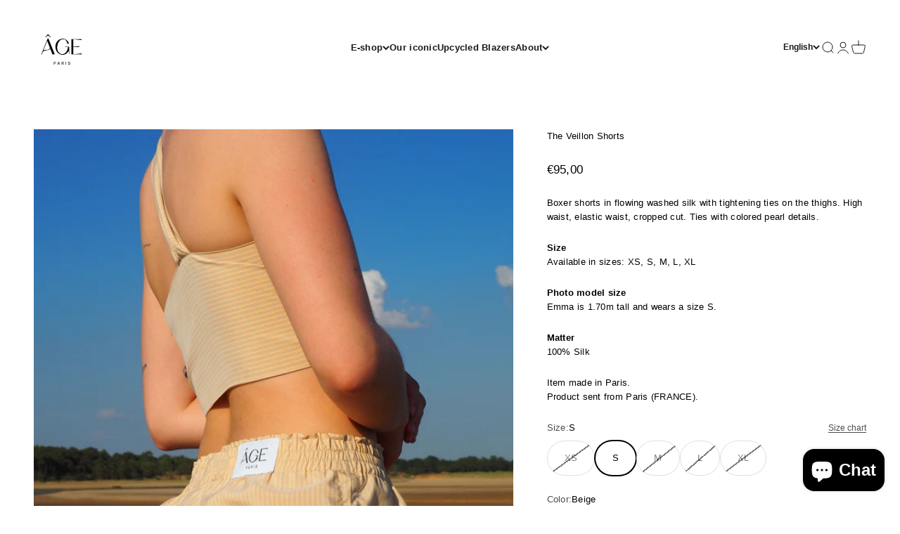

--- FILE ---
content_type: text/html; charset=utf-8
request_url: https://ageparis.fr/en/products/le-short-veillon
body_size: 43098
content:
<!doctype html>

<html lang="en" dir="ltr">
  <head>
    <meta charset="utf-8">
    <meta name="viewport" content="width=device-width, initial-scale=1.0, height=device-height, minimum-scale=1.0, maximum-scale=1.0">
    <meta name="theme-color" content="#ffffff">

    <title>The Veillon Shorts</title><meta name="description" content="Boxer shorts in flowing washed silk with tightening ties on the thighs. High waist, elastic waist, cropped cut. Ties with colored pearl details. Size Available in sizes: XS, S, M, L, XL Photo model size Emma is 1.70m tall and wears a size S. Matter 100% Silk Item made in Paris. Product sent from Paris (FRANCE)."><link rel="canonical" href="https://ageparis.fr/en/products/le-short-veillon"><link rel="shortcut icon" href="//ageparis.fr/cdn/shop/files/fav_c3689a84-e6da-407a-873c-36f4c5e000f6.png?v=1625769886&width=96">
      <link rel="apple-touch-icon" href="//ageparis.fr/cdn/shop/files/fav_c3689a84-e6da-407a-873c-36f4c5e000f6.png?v=1625769886&width=180"><link rel="preconnect" href="https://cdn.shopify.com">
    <link rel="preconnect" href="https://fonts.shopifycdn.com" crossorigin>
    <link rel="dns-prefetch" href="https://productreviews.shopifycdn.com"><meta property="og:type" content="product">
  <meta property="og:title" content="The Veillon Shorts">
  <meta property="product:price:amount" content="95,00">
  <meta property="product:price:currency" content="EUR">
  <meta property="product:availability" content="in stock"><meta property="og:image" content="http://ageparis.fr/cdn/shop/files/P5280884.jpg?v=1758546346&width=2048">
  <meta property="og:image:secure_url" content="https://ageparis.fr/cdn/shop/files/P5280884.jpg?v=1758546346&width=2048">
  <meta property="og:image:width" content="3102">
  <meta property="og:image:height" content="4343"><meta property="og:description" content="Boxer shorts in flowing washed silk with tightening ties on the thighs. High waist, elastic waist, cropped cut. Ties with colored pearl details. Size Available in sizes: XS, S, M, L, XL Photo model size Emma is 1.70m tall and wears a size S. Matter 100% Silk Item made in Paris. Product sent from Paris (FRANCE)."><meta property="og:url" content="https://ageparis.fr/en/products/le-short-veillon">
<meta property="og:site_name" content="ÂGE PARIS"><meta name="twitter:card" content="summary"><meta name="twitter:title" content="The Veillon Shorts">
  <meta name="twitter:description" content=" Boxer shorts in flowing washed silk with tightening ties on the thighs. High waist, elastic waist, cropped cut. Ties with colored pearl details.

 Size Available in sizes: XS, S, M, L, XL

 Photo model size Emma is 1.70m tall and wears a size S.

 Matter 100% Silk

 Item made in Paris. Product sent from Paris (FRANCE).

"><meta name="twitter:image" content="https://ageparis.fr/cdn/shop/files/P5280884.jpg?crop=center&height=1200&v=1758546346&width=1200">
  <meta name="twitter:image:alt" content=""><script async crossorigin fetchpriority="high" src="/cdn/shopifycloud/importmap-polyfill/es-modules-shim.2.4.0.js"></script>
<script type="application/ld+json">{"@context":"http:\/\/schema.org\/","@id":"\/en\/products\/le-short-veillon#product","@type":"ProductGroup","brand":{"@type":"Brand","name":"ÂGE PARIS"},"category":"Shorts","description":" Boxer shorts in flowing washed silk with tightening ties on the thighs. High waist, elastic waist, cropped cut. Ties with colored pearl details.\n\n Size Available in sizes: XS, S, M, L, XL\n\n Photo model size Emma is 1.70m tall and wears a size S.\n\n Matter 100% Silk\n\n Item made in Paris. Product sent from Paris (FRANCE).\n\n","hasVariant":[{"@id":"\/en\/products\/le-short-veillon?variant=46624938557771#variant","@type":"Product","image":"https:\/\/ageparis.fr\/cdn\/shop\/files\/P5280884.jpg?v=1758546346\u0026width=1920","name":"The Veillon Shorts - XS \/ Beige","offers":{"@id":"\/en\/products\/le-short-veillon?variant=46624938557771#offer","@type":"Offer","availability":"http:\/\/schema.org\/OutOfStock","price":"95.00","priceCurrency":"EUR","url":"https:\/\/ageparis.fr\/en\/products\/le-short-veillon?variant=46624938557771"},"sku":"SHO014"},{"@id":"\/en\/products\/le-short-veillon?variant=46624938525003#variant","@type":"Product","image":"https:\/\/ageparis.fr\/cdn\/shop\/files\/P5280693.jpg?v=1758546346\u0026width=1920","name":"The Veillon Shorts - XS \/ Green","offers":{"@id":"\/en\/products\/le-short-veillon?variant=46624938525003#offer","@type":"Offer","availability":"http:\/\/schema.org\/OutOfStock","price":"95.00","priceCurrency":"EUR","url":"https:\/\/ageparis.fr\/en\/products\/le-short-veillon?variant=46624938525003"}},{"@id":"\/en\/products\/le-short-veillon?variant=46625099448651#variant","@type":"Product","image":"https:\/\/ageparis.fr\/cdn\/shop\/files\/P5280884.jpg?v=1758546346\u0026width=1920","name":"The Veillon Shorts - S \/ Beige","offers":{"@id":"\/en\/products\/le-short-veillon?variant=46625099448651#offer","@type":"Offer","availability":"http:\/\/schema.org\/InStock","price":"95.00","priceCurrency":"EUR","url":"https:\/\/ageparis.fr\/en\/products\/le-short-veillon?variant=46625099448651"}},{"@id":"\/en\/products\/le-short-veillon?variant=46625099415883#variant","@type":"Product","image":"https:\/\/ageparis.fr\/cdn\/shop\/files\/P5280693.jpg?v=1758546346\u0026width=1920","name":"The Veillon Shorts - S \/ Green","offers":{"@id":"\/en\/products\/le-short-veillon?variant=46625099415883#offer","@type":"Offer","availability":"http:\/\/schema.org\/OutOfStock","price":"95.00","priceCurrency":"EUR","url":"https:\/\/ageparis.fr\/en\/products\/le-short-veillon?variant=46625099415883"}},{"@id":"\/en\/products\/le-short-veillon?variant=46625099514187#variant","@type":"Product","image":"https:\/\/ageparis.fr\/cdn\/shop\/files\/P5280884.jpg?v=1758546346\u0026width=1920","name":"The Veillon Shorts - M \/ Beige","offers":{"@id":"\/en\/products\/le-short-veillon?variant=46625099514187#offer","@type":"Offer","availability":"http:\/\/schema.org\/OutOfStock","price":"95.00","priceCurrency":"EUR","url":"https:\/\/ageparis.fr\/en\/products\/le-short-veillon?variant=46625099514187"}},{"@id":"\/en\/products\/le-short-veillon?variant=46625099481419#variant","@type":"Product","image":"https:\/\/ageparis.fr\/cdn\/shop\/files\/P5280693.jpg?v=1758546346\u0026width=1920","name":"The Veillon Shorts - M \/ Green","offers":{"@id":"\/en\/products\/le-short-veillon?variant=46625099481419#offer","@type":"Offer","availability":"http:\/\/schema.org\/OutOfStock","price":"95.00","priceCurrency":"EUR","url":"https:\/\/ageparis.fr\/en\/products\/le-short-veillon?variant=46625099481419"}},{"@id":"\/en\/products\/le-short-veillon?variant=47380246757707#variant","@type":"Product","image":"https:\/\/ageparis.fr\/cdn\/shop\/files\/P5280884.jpg?v=1758546346\u0026width=1920","name":"The Veillon Shorts - L \/ Beige","offers":{"@id":"\/en\/products\/le-short-veillon?variant=47380246757707#offer","@type":"Offer","availability":"http:\/\/schema.org\/OutOfStock","price":"95.00","priceCurrency":"EUR","url":"https:\/\/ageparis.fr\/en\/products\/le-short-veillon?variant=47380246757707"}},{"@id":"\/en\/products\/le-short-veillon?variant=47380246724939#variant","@type":"Product","image":"https:\/\/ageparis.fr\/cdn\/shop\/files\/P5280693.jpg?v=1758546346\u0026width=1920","name":"The Veillon Shorts - L \/ Vert","offers":{"@id":"\/en\/products\/le-short-veillon?variant=47380246724939#offer","@type":"Offer","availability":"http:\/\/schema.org\/OutOfStock","price":"95.00","priceCurrency":"EUR","url":"https:\/\/ageparis.fr\/en\/products\/le-short-veillon?variant=47380246724939"}},{"@id":"\/en\/products\/le-short-veillon?variant=47380246823243#variant","@type":"Product","image":"https:\/\/ageparis.fr\/cdn\/shop\/files\/P5280884.jpg?v=1758546346\u0026width=1920","name":"The Veillon Shorts - XL \/ Beige","offers":{"@id":"\/en\/products\/le-short-veillon?variant=47380246823243#offer","@type":"Offer","availability":"http:\/\/schema.org\/OutOfStock","price":"95.00","priceCurrency":"EUR","url":"https:\/\/ageparis.fr\/en\/products\/le-short-veillon?variant=47380246823243"}},{"@id":"\/en\/products\/le-short-veillon?variant=47380246790475#variant","@type":"Product","image":"https:\/\/ageparis.fr\/cdn\/shop\/files\/P5280693.jpg?v=1758546346\u0026width=1920","name":"The Veillon Shorts - XL \/ Vert","offers":{"@id":"\/en\/products\/le-short-veillon?variant=47380246790475#offer","@type":"Offer","availability":"http:\/\/schema.org\/OutOfStock","price":"95.00","priceCurrency":"EUR","url":"https:\/\/ageparis.fr\/en\/products\/le-short-veillon?variant=47380246790475"}}],"name":"The Veillon Shorts","productGroupID":"8510427922763","url":"https:\/\/ageparis.fr\/en\/products\/le-short-veillon"}</script><script type="application/ld+json">
  {
    "@context": "https://schema.org",
    "@type": "BreadcrumbList",
    "itemListElement": [{
        "@type": "ListItem",
        "position": 1,
        "name": "Home",
        "item": "https://ageparis.fr"
      },{
            "@type": "ListItem",
            "position": 2,
            "name": "The Veillon Shorts",
            "item": "https://ageparis.fr/en/products/le-short-veillon"
          }]
  }
</script><style>/* Typography (heading) */
  
/* Typography (body) */
  



:root {
    /**
     * ---------------------------------------------------------------------
     * SPACING VARIABLES
     *
     * We are using a spacing inspired from frameworks like Tailwind CSS.
     * ---------------------------------------------------------------------
     */
    --spacing-0-5: 0.125rem; /* 2px */
    --spacing-1: 0.25rem; /* 4px */
    --spacing-1-5: 0.375rem; /* 6px */
    --spacing-2: 0.5rem; /* 8px */
    --spacing-2-5: 0.625rem; /* 10px */
    --spacing-3: 0.75rem; /* 12px */
    --spacing-3-5: 0.875rem; /* 14px */
    --spacing-4: 1rem; /* 16px */
    --spacing-4-5: 1.125rem; /* 18px */
    --spacing-5: 1.25rem; /* 20px */
    --spacing-5-5: 1.375rem; /* 22px */
    --spacing-6: 1.5rem; /* 24px */
    --spacing-6-5: 1.625rem; /* 26px */
    --spacing-7: 1.75rem; /* 28px */
    --spacing-7-5: 1.875rem; /* 30px */
    --spacing-8: 2rem; /* 32px */
    --spacing-8-5: 2.125rem; /* 34px */
    --spacing-9: 2.25rem; /* 36px */
    --spacing-9-5: 2.375rem; /* 38px */
    --spacing-10: 2.5rem; /* 40px */
    --spacing-11: 2.75rem; /* 44px */
    --spacing-12: 3rem; /* 48px */
    --spacing-14: 3.5rem; /* 56px */
    --spacing-16: 4rem; /* 64px */
    --spacing-18: 4.5rem; /* 72px */
    --spacing-20: 5rem; /* 80px */
    --spacing-24: 6rem; /* 96px */
    --spacing-28: 7rem; /* 112px */
    --spacing-32: 8rem; /* 128px */
    --spacing-36: 9rem; /* 144px */
    --spacing-40: 10rem; /* 160px */
    --spacing-44: 11rem; /* 176px */
    --spacing-48: 12rem; /* 192px */
    --spacing-52: 13rem; /* 208px */
    --spacing-56: 14rem; /* 224px */
    --spacing-60: 15rem; /* 240px */
    --spacing-64: 16rem; /* 256px */
    --spacing-72: 18rem; /* 288px */
    --spacing-80: 20rem; /* 320px */
    --spacing-96: 24rem; /* 384px */

    /* Container */
    --container-max-width: 1300px;
    --container-narrow-max-width: 1050px;
    --container-gutter: var(--spacing-5);
    --section-outer-spacing-block: var(--spacing-10);
    --section-inner-max-spacing-block: var(--spacing-9);
    --section-inner-spacing-inline: var(--container-gutter);
    --section-stack-spacing-block: var(--spacing-8);

    /* Grid gutter */
    --grid-gutter: var(--spacing-5);

    /* Product list settings */
    --product-list-row-gap: var(--spacing-8);
    --product-list-column-gap: var(--grid-gutter);

    /* Form settings */
    --input-gap: var(--spacing-2);
    --input-height: 2.625rem;
    --input-padding-inline: var(--spacing-4);

    /* Other sizes */
    --sticky-area-height: calc(var(--sticky-announcement-bar-enabled, 0) * var(--announcement-bar-height, 0px) + var(--sticky-header-enabled, 0) * var(--header-height, 0px));

    /* RTL support */
    --transform-logical-flip: 1;
    --transform-origin-start: left;
    --transform-origin-end: right;

    /**
     * ---------------------------------------------------------------------
     * TYPOGRAPHY
     * ---------------------------------------------------------------------
     */

    /* Font properties */
    --heading-font-family: "SF Mono", Menlo, Consolas, Monaco, Liberation Mono, Lucida Console, monospace, Apple Color Emoji, Segoe UI Emoji, Segoe UI Symbol;
    --heading-font-weight: 400;
    --heading-font-style: normal;
    --heading-text-transform: normal;
    --heading-letter-spacing: -0.05em;
    --text-font-family: Helvetica, Arial, sans-serif;
    --text-font-weight: 400;
    --text-font-style: normal;
    --text-letter-spacing: 0.02em;

    /* Font sizes */
    --text-h0: 2.5rem;
    --text-h1: 1.75rem;
    --text-h2: 1.5rem;
    --text-h3: 1.375rem;
    --text-h4: 1.125rem;
    --text-h5: 1.125rem;
    --text-h6: 1rem;
    --text-xs: 0.625rem;
    --text-sm: 0.6875rem;
    --text-base: 0.8125rem;
    --text-lg: 1.0625rem;

    /**
     * ---------------------------------------------------------------------
     * COLORS
     * ---------------------------------------------------------------------
     */

    /* Color settings */--accent: 176 196 222;
    --text-primary: 27 26 26;
    --background-primary: 255 255 255;
    --dialog-background: 255 255 255;
    --border-color: var(--text-color, var(--text-primary)) / 0.12;

    /* Button colors */
    --button-background-primary: 176 196 222;
    --button-text-primary: 27 26 26;
    --button-background-secondary: 176 196 222;
    --button-text-secondary: 26 26 26;

    /* Status colors */
    --success-background: 224 244 232;
    --success-text: 0 163 65;
    --warning-background: 255 246 233;
    --warning-text: 255 183 74;
    --error-background: 254 231 231;
    --error-text: 248 58 58;

    /* Product colors */
    --on-sale-text: 196 156 72;
    --on-sale-badge-background: 196 156 72;
    --on-sale-badge-text: 0 0 0;
    --sold-out-badge-background: 0 0 0;
    --sold-out-badge-text: 255 255 255;
    --primary-badge-background: 253 254 233;
    --primary-badge-text: 0 0 0;
    --star-color: 176 196 222;
    --product-card-background: 255 255 255;
    --product-card-text: 26 26 26;

    /* Header colors */
    --header-background: 255 255 255;
    --header-text: 26 26 26;

    /* Footer colors */
    --footer-background: 255 255 255;
    --footer-text: 0 0 0;

    /* Rounded variables (used for border radius) */
    --rounded-xs: 0.0rem;
    --rounded-sm: 0.0rem;
    --rounded: 0.0rem;
    --rounded-lg: 0.0rem;
    --rounded-full: 9999px;

    --rounded-button: 1.875rem;
    --rounded-input: 0.25rem;

    /* Box shadow */
    --shadow-sm: 0 2px 8px rgb(var(--text-primary) / 0.0);
    --shadow: 0 5px 15px rgb(var(--text-primary) / 0.0);
    --shadow-md: 0 5px 30px rgb(var(--text-primary) / 0.0);
    --shadow-block: 0px 18px 50px rgb(var(--text-primary) / 0.0);

    /**
     * ---------------------------------------------------------------------
     * OTHER
     * ---------------------------------------------------------------------
     */

    --stagger-products-reveal-opacity: 1;
    --cursor-close-svg-url: url(//ageparis.fr/cdn/shop/t/41/assets/cursor-close.svg?v=147174565022153725511764762687);
    --cursor-zoom-in-svg-url: url(//ageparis.fr/cdn/shop/t/41/assets/cursor-zoom-in.svg?v=154953035094101115921764762687);
    --cursor-zoom-out-svg-url: url(//ageparis.fr/cdn/shop/t/41/assets/cursor-zoom-out.svg?v=16155520337305705181764762688);
    --checkmark-svg-url: url(//ageparis.fr/cdn/shop/t/41/assets/checkmark.svg?v=110348312163729181251769098782);
  }

  [dir="rtl"]:root {
    /* RTL support */
    --transform-logical-flip: -1;
    --transform-origin-start: right;
    --transform-origin-end: left;
  }

  @media screen and (min-width: 700px) {
    :root {
      /* Typography (font size) */
      --text-h0: 3.25rem;
      --text-h1: 2.25rem;
      --text-h2: 1.75rem;
      --text-h3: 1.625rem;
      --text-h4: 1.25rem;
      --text-h5: 1.25rem;
      --text-h6: 1.125rem;

      --text-xs: 0.6875rem;
      --text-sm: 0.75rem;
      --text-base: 0.8125rem;
      --text-lg: 1.0625rem;

      /* Spacing */
      --container-gutter: 2rem;
      --section-outer-spacing-block: var(--spacing-14);
      --section-inner-max-spacing-block: var(--spacing-10);
      --section-inner-spacing-inline: var(--spacing-10);
      --section-stack-spacing-block: var(--spacing-12);

      /* Grid gutter */
      --grid-gutter: var(--spacing-6);

      /* Product list settings */
      --product-list-row-gap: var(--spacing-12);

      /* Form settings */
      --input-gap: 1rem;
      --input-height: 3.125rem;
      --input-padding-inline: var(--spacing-5);
    }
  }

  @media screen and (min-width: 1000px) {
    :root {
      /* Spacing settings */
      --container-gutter: var(--spacing-12);
      --section-outer-spacing-block: var(--spacing-16);
      --section-inner-max-spacing-block: var(--spacing-14);
      --section-inner-spacing-inline: var(--spacing-14);
      --section-stack-spacing-block: var(--spacing-12);
    }
  }

  @media screen and (min-width: 1150px) {
    :root {
      /* Spacing settings */
      --container-gutter: var(--spacing-12);
      --section-outer-spacing-block: var(--spacing-16);
      --section-inner-max-spacing-block: var(--spacing-14);
      --section-inner-spacing-inline: var(--spacing-14);
      --section-stack-spacing-block: var(--spacing-12);
    }
  }

  @media screen and (min-width: 1400px) {
    :root {
      /* Typography (font size) */
      --text-h0: 4rem;
      --text-h1: 3rem;
      --text-h2: 2.5rem;
      --text-h3: 1.75rem;
      --text-h4: 1.5rem;
      --text-h5: 1.25rem;
      --text-h6: 1.25rem;

      --section-outer-spacing-block: var(--spacing-20);
      --section-inner-max-spacing-block: var(--spacing-16);
      --section-inner-spacing-inline: var(--spacing-16);
    }
  }

  @media screen and (min-width: 1600px) {
    :root {
      --section-outer-spacing-block: var(--spacing-20);
      --section-inner-max-spacing-block: var(--spacing-18);
      --section-inner-spacing-inline: var(--spacing-18);
    }
  }

  /**
   * ---------------------------------------------------------------------
   * LIQUID DEPENDANT CSS
   *
   * Our main CSS is Liquid free, but some very specific features depend on
   * theme settings, so we have them here
   * ---------------------------------------------------------------------
   */@media screen and (pointer: fine) {
        .button:not([disabled]):hover, .btn:not([disabled]):hover, .shopify-payment-button__button--unbranded:not([disabled]):hover {
          --button-background-opacity: 0.85;
        }

        .button--subdued:not([disabled]):hover {
          --button-background: var(--text-color) / .05 !important;
        }
      }</style><script>
  // This allows to expose several variables to the global scope, to be used in scripts
  window.themeVariables = {
    settings: {
      showPageTransition: null,
      staggerProductsApparition: false,
      reduceDrawerAnimation: true,
      reduceMenuAnimation: true,
      headingApparition: "none",
      pageType: "product",
      moneyFormat: "€{{amount_with_comma_separator}}",
      moneyWithCurrencyFormat: "€{{amount_with_comma_separator}} EUR",
      currencyCodeEnabled: false,
      cartType: "drawer",
      showDiscount: false,
      discountMode: "percentage",
      pageBackground: "#ffffff",
      textColor: "#1b1a1a"
    },

    strings: {
      addedToCartWithTitle: "{{ product_title }} added to your cart",
      accessibilityClose: "Close",
      accessibilityNext: "Next",
      accessibilityPrevious: "Previous",
      closeGallery: "Close gallery",
      zoomGallery: "Zoom",
      errorGallery: "Image cannot be loaded",
      searchNoResults: "No results could be found.",
      addOrderNote: "Add order note",
      editOrderNote: "Edit order note",
      shippingEstimatorNoResults: "Sorry, we do not ship to your address.",
      shippingEstimatorOneResult: "There is one shipping rate for your address:",
      shippingEstimatorMultipleResults: "There are several shipping rates for your address:",
      shippingEstimatorError: "One or more error occurred while retrieving shipping rates:"
    },

    breakpoints: {
      'sm': 'screen and (min-width: 700px)',
      'md': 'screen and (min-width: 1000px)',
      'lg': 'screen and (min-width: 1150px)',
      'xl': 'screen and (min-width: 1400px)',

      'sm-max': 'screen and (max-width: 699px)',
      'md-max': 'screen and (max-width: 999px)',
      'lg-max': 'screen and (max-width: 1149px)',
      'xl-max': 'screen and (max-width: 1399px)'
    }
  };

  // For detecting native share
  document.documentElement.classList.add(`native-share--${navigator.share ? 'enabled' : 'disabled'}`);// We save the product ID in local storage to be eventually used for recently viewed section
    try {
      const recentlyViewedProducts = new Set(JSON.parse(localStorage.getItem('theme:recently-viewed-products') || '[]'));

      recentlyViewedProducts.delete(8510427922763); // Delete first to re-move the product
      recentlyViewedProducts.add(8510427922763);

      localStorage.setItem('theme:recently-viewed-products', JSON.stringify(Array.from(recentlyViewedProducts.values()).reverse()));
    } catch (e) {
      // Safari in private mode does not allow setting item, we silently fail
    }</script><script type="importmap">{
        "imports": {
          "vendor": "//ageparis.fr/cdn/shop/t/41/assets/vendor.min.js?v=150021648067352023321764762664",
          "theme": "//ageparis.fr/cdn/shop/t/41/assets/theme.js?v=40804283163904948221764762664",
          "photoswipe": "//ageparis.fr/cdn/shop/t/41/assets/photoswipe.min.js?v=13374349288281597431764762663"
        }
      }
    </script>

    <script type="module" src="//ageparis.fr/cdn/shop/t/41/assets/vendor.min.js?v=150021648067352023321764762664"></script>
    <script type="module" src="//ageparis.fr/cdn/shop/t/41/assets/theme.js?v=40804283163904948221764762664"></script>

    <script>window.performance && window.performance.mark && window.performance.mark('shopify.content_for_header.start');</script><meta name="facebook-domain-verification" content="wjjr0kfq0dlv3edihe7cf5i3aljue4">
<meta name="google-site-verification" content="-yYxJ6NbW8gA-99TwtlDoDyT3Zc5nlu-PBYEh-H_2DA">
<meta id="shopify-digital-wallet" name="shopify-digital-wallet" content="/57833062580/digital_wallets/dialog">
<meta name="shopify-checkout-api-token" content="7d2ebc3aa0ceca00c5a62719bef198ed">
<meta id="in-context-paypal-metadata" data-shop-id="57833062580" data-venmo-supported="false" data-environment="production" data-locale="en_US" data-paypal-v4="true" data-currency="EUR">
<link rel="alternate" hreflang="x-default" href="https://ageparis.fr/products/le-short-veillon">
<link rel="alternate" hreflang="fr" href="https://ageparis.fr/products/le-short-veillon">
<link rel="alternate" hreflang="en" href="https://ageparis.fr/en/products/le-short-veillon">
<link rel="alternate" hreflang="es" href="https://ageparis.fr/es/products/le-short-veillon">
<link rel="alternate" type="application/json+oembed" href="https://ageparis.fr/en/products/le-short-veillon.oembed">
<script async="async" src="/checkouts/internal/preloads.js?locale=en-FR"></script>
<link rel="preconnect" href="https://shop.app" crossorigin="anonymous">
<script async="async" src="https://shop.app/checkouts/internal/preloads.js?locale=en-FR&shop_id=57833062580" crossorigin="anonymous"></script>
<script id="apple-pay-shop-capabilities" type="application/json">{"shopId":57833062580,"countryCode":"FR","currencyCode":"EUR","merchantCapabilities":["supports3DS"],"merchantId":"gid:\/\/shopify\/Shop\/57833062580","merchantName":"ÂGE PARIS","requiredBillingContactFields":["postalAddress","email","phone"],"requiredShippingContactFields":["postalAddress","email","phone"],"shippingType":"shipping","supportedNetworks":["visa","masterCard","amex","maestro"],"total":{"type":"pending","label":"ÂGE PARIS","amount":"1.00"},"shopifyPaymentsEnabled":true,"supportsSubscriptions":true}</script>
<script id="shopify-features" type="application/json">{"accessToken":"7d2ebc3aa0ceca00c5a62719bef198ed","betas":["rich-media-storefront-analytics"],"domain":"ageparis.fr","predictiveSearch":true,"shopId":57833062580,"locale":"en"}</script>
<script>var Shopify = Shopify || {};
Shopify.shop = "megane-bregeon.myshopify.com";
Shopify.locale = "en";
Shopify.currency = {"active":"EUR","rate":"1.0"};
Shopify.country = "FR";
Shopify.theme = {"name":"Décembre 2025","id":192247202123,"schema_name":"Impact","schema_version":"6.12.0","theme_store_id":1190,"role":"main"};
Shopify.theme.handle = "null";
Shopify.theme.style = {"id":null,"handle":null};
Shopify.cdnHost = "ageparis.fr/cdn";
Shopify.routes = Shopify.routes || {};
Shopify.routes.root = "/en/";</script>
<script type="module">!function(o){(o.Shopify=o.Shopify||{}).modules=!0}(window);</script>
<script>!function(o){function n(){var o=[];function n(){o.push(Array.prototype.slice.apply(arguments))}return n.q=o,n}var t=o.Shopify=o.Shopify||{};t.loadFeatures=n(),t.autoloadFeatures=n()}(window);</script>
<script>
  window.ShopifyPay = window.ShopifyPay || {};
  window.ShopifyPay.apiHost = "shop.app\/pay";
  window.ShopifyPay.redirectState = null;
</script>
<script id="shop-js-analytics" type="application/json">{"pageType":"product"}</script>
<script defer="defer" async type="module" src="//ageparis.fr/cdn/shopifycloud/shop-js/modules/v2/client.init-shop-cart-sync_BT-GjEfc.en.esm.js"></script>
<script defer="defer" async type="module" src="//ageparis.fr/cdn/shopifycloud/shop-js/modules/v2/chunk.common_D58fp_Oc.esm.js"></script>
<script defer="defer" async type="module" src="//ageparis.fr/cdn/shopifycloud/shop-js/modules/v2/chunk.modal_xMitdFEc.esm.js"></script>
<script type="module">
  await import("//ageparis.fr/cdn/shopifycloud/shop-js/modules/v2/client.init-shop-cart-sync_BT-GjEfc.en.esm.js");
await import("//ageparis.fr/cdn/shopifycloud/shop-js/modules/v2/chunk.common_D58fp_Oc.esm.js");
await import("//ageparis.fr/cdn/shopifycloud/shop-js/modules/v2/chunk.modal_xMitdFEc.esm.js");

  window.Shopify.SignInWithShop?.initShopCartSync?.({"fedCMEnabled":true,"windoidEnabled":true});

</script>
<script>
  window.Shopify = window.Shopify || {};
  if (!window.Shopify.featureAssets) window.Shopify.featureAssets = {};
  window.Shopify.featureAssets['shop-js'] = {"shop-cart-sync":["modules/v2/client.shop-cart-sync_DZOKe7Ll.en.esm.js","modules/v2/chunk.common_D58fp_Oc.esm.js","modules/v2/chunk.modal_xMitdFEc.esm.js"],"init-fed-cm":["modules/v2/client.init-fed-cm_B6oLuCjv.en.esm.js","modules/v2/chunk.common_D58fp_Oc.esm.js","modules/v2/chunk.modal_xMitdFEc.esm.js"],"shop-cash-offers":["modules/v2/client.shop-cash-offers_D2sdYoxE.en.esm.js","modules/v2/chunk.common_D58fp_Oc.esm.js","modules/v2/chunk.modal_xMitdFEc.esm.js"],"shop-login-button":["modules/v2/client.shop-login-button_QeVjl5Y3.en.esm.js","modules/v2/chunk.common_D58fp_Oc.esm.js","modules/v2/chunk.modal_xMitdFEc.esm.js"],"pay-button":["modules/v2/client.pay-button_DXTOsIq6.en.esm.js","modules/v2/chunk.common_D58fp_Oc.esm.js","modules/v2/chunk.modal_xMitdFEc.esm.js"],"shop-button":["modules/v2/client.shop-button_DQZHx9pm.en.esm.js","modules/v2/chunk.common_D58fp_Oc.esm.js","modules/v2/chunk.modal_xMitdFEc.esm.js"],"avatar":["modules/v2/client.avatar_BTnouDA3.en.esm.js"],"init-windoid":["modules/v2/client.init-windoid_CR1B-cfM.en.esm.js","modules/v2/chunk.common_D58fp_Oc.esm.js","modules/v2/chunk.modal_xMitdFEc.esm.js"],"init-shop-for-new-customer-accounts":["modules/v2/client.init-shop-for-new-customer-accounts_C_vY_xzh.en.esm.js","modules/v2/client.shop-login-button_QeVjl5Y3.en.esm.js","modules/v2/chunk.common_D58fp_Oc.esm.js","modules/v2/chunk.modal_xMitdFEc.esm.js"],"init-shop-email-lookup-coordinator":["modules/v2/client.init-shop-email-lookup-coordinator_BI7n9ZSv.en.esm.js","modules/v2/chunk.common_D58fp_Oc.esm.js","modules/v2/chunk.modal_xMitdFEc.esm.js"],"init-shop-cart-sync":["modules/v2/client.init-shop-cart-sync_BT-GjEfc.en.esm.js","modules/v2/chunk.common_D58fp_Oc.esm.js","modules/v2/chunk.modal_xMitdFEc.esm.js"],"shop-toast-manager":["modules/v2/client.shop-toast-manager_DiYdP3xc.en.esm.js","modules/v2/chunk.common_D58fp_Oc.esm.js","modules/v2/chunk.modal_xMitdFEc.esm.js"],"init-customer-accounts":["modules/v2/client.init-customer-accounts_D9ZNqS-Q.en.esm.js","modules/v2/client.shop-login-button_QeVjl5Y3.en.esm.js","modules/v2/chunk.common_D58fp_Oc.esm.js","modules/v2/chunk.modal_xMitdFEc.esm.js"],"init-customer-accounts-sign-up":["modules/v2/client.init-customer-accounts-sign-up_iGw4briv.en.esm.js","modules/v2/client.shop-login-button_QeVjl5Y3.en.esm.js","modules/v2/chunk.common_D58fp_Oc.esm.js","modules/v2/chunk.modal_xMitdFEc.esm.js"],"shop-follow-button":["modules/v2/client.shop-follow-button_CqMgW2wH.en.esm.js","modules/v2/chunk.common_D58fp_Oc.esm.js","modules/v2/chunk.modal_xMitdFEc.esm.js"],"checkout-modal":["modules/v2/client.checkout-modal_xHeaAweL.en.esm.js","modules/v2/chunk.common_D58fp_Oc.esm.js","modules/v2/chunk.modal_xMitdFEc.esm.js"],"shop-login":["modules/v2/client.shop-login_D91U-Q7h.en.esm.js","modules/v2/chunk.common_D58fp_Oc.esm.js","modules/v2/chunk.modal_xMitdFEc.esm.js"],"lead-capture":["modules/v2/client.lead-capture_BJmE1dJe.en.esm.js","modules/v2/chunk.common_D58fp_Oc.esm.js","modules/v2/chunk.modal_xMitdFEc.esm.js"],"payment-terms":["modules/v2/client.payment-terms_Ci9AEqFq.en.esm.js","modules/v2/chunk.common_D58fp_Oc.esm.js","modules/v2/chunk.modal_xMitdFEc.esm.js"]};
</script>
<script>(function() {
  var isLoaded = false;
  function asyncLoad() {
    if (isLoaded) return;
    isLoaded = true;
    var urls = ["https:\/\/appointment-booking-client.acerill.com\/v3\/js\/appointment-booking-client.js?shop=megane-bregeon.myshopify.com","\/\/cdn.shopify.com\/proxy\/28993433b656c5fbd89132cc3e61df7e91f0c2f4bb70d9c917a4b1157e0cf2a6\/api.goaffpro.com\/loader.js?shop=megane-bregeon.myshopify.com\u0026sp-cache-control=cHVibGljLCBtYXgtYWdlPTkwMA"];
    for (var i = 0; i < urls.length; i++) {
      var s = document.createElement('script');
      s.type = 'text/javascript';
      s.async = true;
      s.src = urls[i];
      var x = document.getElementsByTagName('script')[0];
      x.parentNode.insertBefore(s, x);
    }
  };
  if(window.attachEvent) {
    window.attachEvent('onload', asyncLoad);
  } else {
    window.addEventListener('load', asyncLoad, false);
  }
})();</script>
<script id="__st">var __st={"a":57833062580,"offset":3600,"reqid":"d3926c0d-9036-4803-b1d9-9471c9705b82-1769106855","pageurl":"ageparis.fr\/en\/products\/le-short-veillon","u":"0d7ea494d62a","p":"product","rtyp":"product","rid":8510427922763};</script>
<script>window.ShopifyPaypalV4VisibilityTracking = true;</script>
<script id="captcha-bootstrap">!function(){'use strict';const t='contact',e='account',n='new_comment',o=[[t,t],['blogs',n],['comments',n],[t,'customer']],c=[[e,'customer_login'],[e,'guest_login'],[e,'recover_customer_password'],[e,'create_customer']],r=t=>t.map((([t,e])=>`form[action*='/${t}']:not([data-nocaptcha='true']) input[name='form_type'][value='${e}']`)).join(','),a=t=>()=>t?[...document.querySelectorAll(t)].map((t=>t.form)):[];function s(){const t=[...o],e=r(t);return a(e)}const i='password',u='form_key',d=['recaptcha-v3-token','g-recaptcha-response','h-captcha-response',i],f=()=>{try{return window.sessionStorage}catch{return}},m='__shopify_v',_=t=>t.elements[u];function p(t,e,n=!1){try{const o=window.sessionStorage,c=JSON.parse(o.getItem(e)),{data:r}=function(t){const{data:e,action:n}=t;return t[m]||n?{data:e,action:n}:{data:t,action:n}}(c);for(const[e,n]of Object.entries(r))t.elements[e]&&(t.elements[e].value=n);n&&o.removeItem(e)}catch(o){console.error('form repopulation failed',{error:o})}}const l='form_type',E='cptcha';function T(t){t.dataset[E]=!0}const w=window,h=w.document,L='Shopify',v='ce_forms',y='captcha';let A=!1;((t,e)=>{const n=(g='f06e6c50-85a8-45c8-87d0-21a2b65856fe',I='https://cdn.shopify.com/shopifycloud/storefront-forms-hcaptcha/ce_storefront_forms_captcha_hcaptcha.v1.5.2.iife.js',D={infoText:'Protected by hCaptcha',privacyText:'Privacy',termsText:'Terms'},(t,e,n)=>{const o=w[L][v],c=o.bindForm;if(c)return c(t,g,e,D).then(n);var r;o.q.push([[t,g,e,D],n]),r=I,A||(h.body.append(Object.assign(h.createElement('script'),{id:'captcha-provider',async:!0,src:r})),A=!0)});var g,I,D;w[L]=w[L]||{},w[L][v]=w[L][v]||{},w[L][v].q=[],w[L][y]=w[L][y]||{},w[L][y].protect=function(t,e){n(t,void 0,e),T(t)},Object.freeze(w[L][y]),function(t,e,n,w,h,L){const[v,y,A,g]=function(t,e,n){const i=e?o:[],u=t?c:[],d=[...i,...u],f=r(d),m=r(i),_=r(d.filter((([t,e])=>n.includes(e))));return[a(f),a(m),a(_),s()]}(w,h,L),I=t=>{const e=t.target;return e instanceof HTMLFormElement?e:e&&e.form},D=t=>v().includes(t);t.addEventListener('submit',(t=>{const e=I(t);if(!e)return;const n=D(e)&&!e.dataset.hcaptchaBound&&!e.dataset.recaptchaBound,o=_(e),c=g().includes(e)&&(!o||!o.value);(n||c)&&t.preventDefault(),c&&!n&&(function(t){try{if(!f())return;!function(t){const e=f();if(!e)return;const n=_(t);if(!n)return;const o=n.value;o&&e.removeItem(o)}(t);const e=Array.from(Array(32),(()=>Math.random().toString(36)[2])).join('');!function(t,e){_(t)||t.append(Object.assign(document.createElement('input'),{type:'hidden',name:u})),t.elements[u].value=e}(t,e),function(t,e){const n=f();if(!n)return;const o=[...t.querySelectorAll(`input[type='${i}']`)].map((({name:t})=>t)),c=[...d,...o],r={};for(const[a,s]of new FormData(t).entries())c.includes(a)||(r[a]=s);n.setItem(e,JSON.stringify({[m]:1,action:t.action,data:r}))}(t,e)}catch(e){console.error('failed to persist form',e)}}(e),e.submit())}));const S=(t,e)=>{t&&!t.dataset[E]&&(n(t,e.some((e=>e===t))),T(t))};for(const o of['focusin','change'])t.addEventListener(o,(t=>{const e=I(t);D(e)&&S(e,y())}));const B=e.get('form_key'),M=e.get(l),P=B&&M;t.addEventListener('DOMContentLoaded',(()=>{const t=y();if(P)for(const e of t)e.elements[l].value===M&&p(e,B);[...new Set([...A(),...v().filter((t=>'true'===t.dataset.shopifyCaptcha))])].forEach((e=>S(e,t)))}))}(h,new URLSearchParams(w.location.search),n,t,e,['guest_login'])})(!0,!0)}();</script>
<script integrity="sha256-4kQ18oKyAcykRKYeNunJcIwy7WH5gtpwJnB7kiuLZ1E=" data-source-attribution="shopify.loadfeatures" defer="defer" src="//ageparis.fr/cdn/shopifycloud/storefront/assets/storefront/load_feature-a0a9edcb.js" crossorigin="anonymous"></script>
<script crossorigin="anonymous" defer="defer" src="//ageparis.fr/cdn/shopifycloud/storefront/assets/shopify_pay/storefront-65b4c6d7.js?v=20250812"></script>
<script data-source-attribution="shopify.dynamic_checkout.dynamic.init">var Shopify=Shopify||{};Shopify.PaymentButton=Shopify.PaymentButton||{isStorefrontPortableWallets:!0,init:function(){window.Shopify.PaymentButton.init=function(){};var t=document.createElement("script");t.src="https://ageparis.fr/cdn/shopifycloud/portable-wallets/latest/portable-wallets.en.js",t.type="module",document.head.appendChild(t)}};
</script>
<script data-source-attribution="shopify.dynamic_checkout.buyer_consent">
  function portableWalletsHideBuyerConsent(e){var t=document.getElementById("shopify-buyer-consent"),n=document.getElementById("shopify-subscription-policy-button");t&&n&&(t.classList.add("hidden"),t.setAttribute("aria-hidden","true"),n.removeEventListener("click",e))}function portableWalletsShowBuyerConsent(e){var t=document.getElementById("shopify-buyer-consent"),n=document.getElementById("shopify-subscription-policy-button");t&&n&&(t.classList.remove("hidden"),t.removeAttribute("aria-hidden"),n.addEventListener("click",e))}window.Shopify?.PaymentButton&&(window.Shopify.PaymentButton.hideBuyerConsent=portableWalletsHideBuyerConsent,window.Shopify.PaymentButton.showBuyerConsent=portableWalletsShowBuyerConsent);
</script>
<script data-source-attribution="shopify.dynamic_checkout.cart.bootstrap">document.addEventListener("DOMContentLoaded",(function(){function t(){return document.querySelector("shopify-accelerated-checkout-cart, shopify-accelerated-checkout")}if(t())Shopify.PaymentButton.init();else{new MutationObserver((function(e,n){t()&&(Shopify.PaymentButton.init(),n.disconnect())})).observe(document.body,{childList:!0,subtree:!0})}}));
</script>
<script id='scb4127' type='text/javascript' async='' src='https://ageparis.fr/cdn/shopifycloud/privacy-banner/storefront-banner.js'></script><link id="shopify-accelerated-checkout-styles" rel="stylesheet" media="screen" href="https://ageparis.fr/cdn/shopifycloud/portable-wallets/latest/accelerated-checkout-backwards-compat.css" crossorigin="anonymous">
<style id="shopify-accelerated-checkout-cart">
        #shopify-buyer-consent {
  margin-top: 1em;
  display: inline-block;
  width: 100%;
}

#shopify-buyer-consent.hidden {
  display: none;
}

#shopify-subscription-policy-button {
  background: none;
  border: none;
  padding: 0;
  text-decoration: underline;
  font-size: inherit;
  cursor: pointer;
}

#shopify-subscription-policy-button::before {
  box-shadow: none;
}

      </style>

<script>window.performance && window.performance.mark && window.performance.mark('shopify.content_for_header.end');</script>
<link href="//ageparis.fr/cdn/shop/t/41/assets/theme.css?v=139153545572283483691764762664" rel="stylesheet" type="text/css" media="all" /><!-- BEGIN app block: shopify://apps/instafeed/blocks/head-block/c447db20-095d-4a10-9725-b5977662c9d5 --><link rel="preconnect" href="https://cdn.nfcube.com/">
<link rel="preconnect" href="https://scontent.cdninstagram.com/">


  <script>
    document.addEventListener('DOMContentLoaded', function () {
      let instafeedScript = document.createElement('script');

      
        instafeedScript.src = 'https://cdn.nfcube.com/instafeed-07ef6b8d1b019a9f4ceef8a70752fc7a.js';
      

      document.body.appendChild(instafeedScript);
    });
  </script>





<!-- END app block --><!-- BEGIN app block: shopify://apps/yotpo-product-reviews/blocks/settings/eb7dfd7d-db44-4334-bc49-c893b51b36cf -->


  <script type="text/javascript" src="https://cdn-widgetsrepository.yotpo.com/v1/loader/pOVUnv43DjpYviimcRNUmbQoB03yJVKCPPJMhLs2?languageCode=en" async></script>



  
<!-- END app block --><!-- BEGIN app block: shopify://apps/klaviyo-email-marketing-sms/blocks/klaviyo-onsite-embed/2632fe16-c075-4321-a88b-50b567f42507 -->












  <script async src="https://static.klaviyo.com/onsite/js/WuFsxb/klaviyo.js?company_id=WuFsxb"></script>
  <script>!function(){if(!window.klaviyo){window._klOnsite=window._klOnsite||[];try{window.klaviyo=new Proxy({},{get:function(n,i){return"push"===i?function(){var n;(n=window._klOnsite).push.apply(n,arguments)}:function(){for(var n=arguments.length,o=new Array(n),w=0;w<n;w++)o[w]=arguments[w];var t="function"==typeof o[o.length-1]?o.pop():void 0,e=new Promise((function(n){window._klOnsite.push([i].concat(o,[function(i){t&&t(i),n(i)}]))}));return e}}})}catch(n){window.klaviyo=window.klaviyo||[],window.klaviyo.push=function(){var n;(n=window._klOnsite).push.apply(n,arguments)}}}}();</script>

  
    <script id="viewed_product">
      if (item == null) {
        var _learnq = _learnq || [];

        var MetafieldReviews = null
        var MetafieldYotpoRating = null
        var MetafieldYotpoCount = null
        var MetafieldLooxRating = null
        var MetafieldLooxCount = null
        var okendoProduct = null
        var okendoProductReviewCount = null
        var okendoProductReviewAverageValue = null
        try {
          // The following fields are used for Customer Hub recently viewed in order to add reviews.
          // This information is not part of __kla_viewed. Instead, it is part of __kla_viewed_reviewed_items
          MetafieldReviews = {};
          MetafieldYotpoRating = null
          MetafieldYotpoCount = null
          MetafieldLooxRating = null
          MetafieldLooxCount = null

          okendoProduct = null
          // If the okendo metafield is not legacy, it will error, which then requires the new json formatted data
          if (okendoProduct && 'error' in okendoProduct) {
            okendoProduct = null
          }
          okendoProductReviewCount = okendoProduct ? okendoProduct.reviewCount : null
          okendoProductReviewAverageValue = okendoProduct ? okendoProduct.reviewAverageValue : null
        } catch (error) {
          console.error('Error in Klaviyo onsite reviews tracking:', error);
        }

        var item = {
          Name: "The Veillon Shorts",
          ProductID: 8510427922763,
          Categories: ["AGE Paris","Pants, skirts \u0026 shorts"],
          ImageURL: "https://ageparis.fr/cdn/shop/files/P5280884_grande.jpg?v=1758546346",
          URL: "https://ageparis.fr/en/products/le-short-veillon",
          Brand: "ÂGE PARIS",
          Price: "€95,00",
          Value: "95,00",
          CompareAtPrice: "€0,00"
        };
        _learnq.push(['track', 'Viewed Product', item]);
        _learnq.push(['trackViewedItem', {
          Title: item.Name,
          ItemId: item.ProductID,
          Categories: item.Categories,
          ImageUrl: item.ImageURL,
          Url: item.URL,
          Metadata: {
            Brand: item.Brand,
            Price: item.Price,
            Value: item.Value,
            CompareAtPrice: item.CompareAtPrice
          },
          metafields:{
            reviews: MetafieldReviews,
            yotpo:{
              rating: MetafieldYotpoRating,
              count: MetafieldYotpoCount,
            },
            loox:{
              rating: MetafieldLooxRating,
              count: MetafieldLooxCount,
            },
            okendo: {
              rating: okendoProductReviewAverageValue,
              count: okendoProductReviewCount,
            }
          }
        }]);
      }
    </script>
  




  <script>
    window.klaviyoReviewsProductDesignMode = false
  </script>







<!-- END app block --><script src="https://cdn.shopify.com/extensions/019b20db-86ea-7f60-a5ac-efd39c1e2d01/appointment-booking-appointo-87/assets/appointo_bundle.js" type="text/javascript" defer="defer"></script>
<script src="https://cdn.shopify.com/extensions/e8878072-2f6b-4e89-8082-94b04320908d/inbox-1254/assets/inbox-chat-loader.js" type="text/javascript" defer="defer"></script>
<link href="https://monorail-edge.shopifysvc.com" rel="dns-prefetch">
<script>(function(){if ("sendBeacon" in navigator && "performance" in window) {try {var session_token_from_headers = performance.getEntriesByType('navigation')[0].serverTiming.find(x => x.name == '_s').description;} catch {var session_token_from_headers = undefined;}var session_cookie_matches = document.cookie.match(/_shopify_s=([^;]*)/);var session_token_from_cookie = session_cookie_matches && session_cookie_matches.length === 2 ? session_cookie_matches[1] : "";var session_token = session_token_from_headers || session_token_from_cookie || "";function handle_abandonment_event(e) {var entries = performance.getEntries().filter(function(entry) {return /monorail-edge.shopifysvc.com/.test(entry.name);});if (!window.abandonment_tracked && entries.length === 0) {window.abandonment_tracked = true;var currentMs = Date.now();var navigation_start = performance.timing.navigationStart;var payload = {shop_id: 57833062580,url: window.location.href,navigation_start,duration: currentMs - navigation_start,session_token,page_type: "product"};window.navigator.sendBeacon("https://monorail-edge.shopifysvc.com/v1/produce", JSON.stringify({schema_id: "online_store_buyer_site_abandonment/1.1",payload: payload,metadata: {event_created_at_ms: currentMs,event_sent_at_ms: currentMs}}));}}window.addEventListener('pagehide', handle_abandonment_event);}}());</script>
<script id="web-pixels-manager-setup">(function e(e,d,r,n,o){if(void 0===o&&(o={}),!Boolean(null===(a=null===(i=window.Shopify)||void 0===i?void 0:i.analytics)||void 0===a?void 0:a.replayQueue)){var i,a;window.Shopify=window.Shopify||{};var t=window.Shopify;t.analytics=t.analytics||{};var s=t.analytics;s.replayQueue=[],s.publish=function(e,d,r){return s.replayQueue.push([e,d,r]),!0};try{self.performance.mark("wpm:start")}catch(e){}var l=function(){var e={modern:/Edge?\/(1{2}[4-9]|1[2-9]\d|[2-9]\d{2}|\d{4,})\.\d+(\.\d+|)|Firefox\/(1{2}[4-9]|1[2-9]\d|[2-9]\d{2}|\d{4,})\.\d+(\.\d+|)|Chrom(ium|e)\/(9{2}|\d{3,})\.\d+(\.\d+|)|(Maci|X1{2}).+ Version\/(15\.\d+|(1[6-9]|[2-9]\d|\d{3,})\.\d+)([,.]\d+|)( \(\w+\)|)( Mobile\/\w+|) Safari\/|Chrome.+OPR\/(9{2}|\d{3,})\.\d+\.\d+|(CPU[ +]OS|iPhone[ +]OS|CPU[ +]iPhone|CPU IPhone OS|CPU iPad OS)[ +]+(15[._]\d+|(1[6-9]|[2-9]\d|\d{3,})[._]\d+)([._]\d+|)|Android:?[ /-](13[3-9]|1[4-9]\d|[2-9]\d{2}|\d{4,})(\.\d+|)(\.\d+|)|Android.+Firefox\/(13[5-9]|1[4-9]\d|[2-9]\d{2}|\d{4,})\.\d+(\.\d+|)|Android.+Chrom(ium|e)\/(13[3-9]|1[4-9]\d|[2-9]\d{2}|\d{4,})\.\d+(\.\d+|)|SamsungBrowser\/([2-9]\d|\d{3,})\.\d+/,legacy:/Edge?\/(1[6-9]|[2-9]\d|\d{3,})\.\d+(\.\d+|)|Firefox\/(5[4-9]|[6-9]\d|\d{3,})\.\d+(\.\d+|)|Chrom(ium|e)\/(5[1-9]|[6-9]\d|\d{3,})\.\d+(\.\d+|)([\d.]+$|.*Safari\/(?![\d.]+ Edge\/[\d.]+$))|(Maci|X1{2}).+ Version\/(10\.\d+|(1[1-9]|[2-9]\d|\d{3,})\.\d+)([,.]\d+|)( \(\w+\)|)( Mobile\/\w+|) Safari\/|Chrome.+OPR\/(3[89]|[4-9]\d|\d{3,})\.\d+\.\d+|(CPU[ +]OS|iPhone[ +]OS|CPU[ +]iPhone|CPU IPhone OS|CPU iPad OS)[ +]+(10[._]\d+|(1[1-9]|[2-9]\d|\d{3,})[._]\d+)([._]\d+|)|Android:?[ /-](13[3-9]|1[4-9]\d|[2-9]\d{2}|\d{4,})(\.\d+|)(\.\d+|)|Mobile Safari.+OPR\/([89]\d|\d{3,})\.\d+\.\d+|Android.+Firefox\/(13[5-9]|1[4-9]\d|[2-9]\d{2}|\d{4,})\.\d+(\.\d+|)|Android.+Chrom(ium|e)\/(13[3-9]|1[4-9]\d|[2-9]\d{2}|\d{4,})\.\d+(\.\d+|)|Android.+(UC? ?Browser|UCWEB|U3)[ /]?(15\.([5-9]|\d{2,})|(1[6-9]|[2-9]\d|\d{3,})\.\d+)\.\d+|SamsungBrowser\/(5\.\d+|([6-9]|\d{2,})\.\d+)|Android.+MQ{2}Browser\/(14(\.(9|\d{2,})|)|(1[5-9]|[2-9]\d|\d{3,})(\.\d+|))(\.\d+|)|K[Aa][Ii]OS\/(3\.\d+|([4-9]|\d{2,})\.\d+)(\.\d+|)/},d=e.modern,r=e.legacy,n=navigator.userAgent;return n.match(d)?"modern":n.match(r)?"legacy":"unknown"}(),u="modern"===l?"modern":"legacy",c=(null!=n?n:{modern:"",legacy:""})[u],f=function(e){return[e.baseUrl,"/wpm","/b",e.hashVersion,"modern"===e.buildTarget?"m":"l",".js"].join("")}({baseUrl:d,hashVersion:r,buildTarget:u}),m=function(e){var d=e.version,r=e.bundleTarget,n=e.surface,o=e.pageUrl,i=e.monorailEndpoint;return{emit:function(e){var a=e.status,t=e.errorMsg,s=(new Date).getTime(),l=JSON.stringify({metadata:{event_sent_at_ms:s},events:[{schema_id:"web_pixels_manager_load/3.1",payload:{version:d,bundle_target:r,page_url:o,status:a,surface:n,error_msg:t},metadata:{event_created_at_ms:s}}]});if(!i)return console&&console.warn&&console.warn("[Web Pixels Manager] No Monorail endpoint provided, skipping logging."),!1;try{return self.navigator.sendBeacon.bind(self.navigator)(i,l)}catch(e){}var u=new XMLHttpRequest;try{return u.open("POST",i,!0),u.setRequestHeader("Content-Type","text/plain"),u.send(l),!0}catch(e){return console&&console.warn&&console.warn("[Web Pixels Manager] Got an unhandled error while logging to Monorail."),!1}}}}({version:r,bundleTarget:l,surface:e.surface,pageUrl:self.location.href,monorailEndpoint:e.monorailEndpoint});try{o.browserTarget=l,function(e){var d=e.src,r=e.async,n=void 0===r||r,o=e.onload,i=e.onerror,a=e.sri,t=e.scriptDataAttributes,s=void 0===t?{}:t,l=document.createElement("script"),u=document.querySelector("head"),c=document.querySelector("body");if(l.async=n,l.src=d,a&&(l.integrity=a,l.crossOrigin="anonymous"),s)for(var f in s)if(Object.prototype.hasOwnProperty.call(s,f))try{l.dataset[f]=s[f]}catch(e){}if(o&&l.addEventListener("load",o),i&&l.addEventListener("error",i),u)u.appendChild(l);else{if(!c)throw new Error("Did not find a head or body element to append the script");c.appendChild(l)}}({src:f,async:!0,onload:function(){if(!function(){var e,d;return Boolean(null===(d=null===(e=window.Shopify)||void 0===e?void 0:e.analytics)||void 0===d?void 0:d.initialized)}()){var d=window.webPixelsManager.init(e)||void 0;if(d){var r=window.Shopify.analytics;r.replayQueue.forEach((function(e){var r=e[0],n=e[1],o=e[2];d.publishCustomEvent(r,n,o)})),r.replayQueue=[],r.publish=d.publishCustomEvent,r.visitor=d.visitor,r.initialized=!0}}},onerror:function(){return m.emit({status:"failed",errorMsg:"".concat(f," has failed to load")})},sri:function(e){var d=/^sha384-[A-Za-z0-9+/=]+$/;return"string"==typeof e&&d.test(e)}(c)?c:"",scriptDataAttributes:o}),m.emit({status:"loading"})}catch(e){m.emit({status:"failed",errorMsg:(null==e?void 0:e.message)||"Unknown error"})}}})({shopId: 57833062580,storefrontBaseUrl: "https://ageparis.fr",extensionsBaseUrl: "https://extensions.shopifycdn.com/cdn/shopifycloud/web-pixels-manager",monorailEndpoint: "https://monorail-edge.shopifysvc.com/unstable/produce_batch",surface: "storefront-renderer",enabledBetaFlags: ["2dca8a86"],webPixelsConfigList: [{"id":"1667891531","configuration":"{\"shop\":\"megane-bregeon.myshopify.com\",\"cookie_duration\":\"604800\"}","eventPayloadVersion":"v1","runtimeContext":"STRICT","scriptVersion":"a2e7513c3708f34b1f617d7ce88f9697","type":"APP","apiClientId":2744533,"privacyPurposes":["ANALYTICS","MARKETING"],"dataSharingAdjustments":{"protectedCustomerApprovalScopes":["read_customer_address","read_customer_email","read_customer_name","read_customer_personal_data","read_customer_phone"]}},{"id":"896794955","configuration":"{\"config\":\"{\\\"pixel_id\\\":\\\"G-Z55V6PBFK0\\\",\\\"target_country\\\":\\\"FR\\\",\\\"gtag_events\\\":[{\\\"type\\\":\\\"begin_checkout\\\",\\\"action_label\\\":\\\"G-Z55V6PBFK0\\\"},{\\\"type\\\":\\\"search\\\",\\\"action_label\\\":\\\"G-Z55V6PBFK0\\\"},{\\\"type\\\":\\\"view_item\\\",\\\"action_label\\\":[\\\"G-Z55V6PBFK0\\\",\\\"MC-4EDV8DR3Q0\\\"]},{\\\"type\\\":\\\"purchase\\\",\\\"action_label\\\":[\\\"G-Z55V6PBFK0\\\",\\\"MC-4EDV8DR3Q0\\\"]},{\\\"type\\\":\\\"page_view\\\",\\\"action_label\\\":[\\\"G-Z55V6PBFK0\\\",\\\"MC-4EDV8DR3Q0\\\"]},{\\\"type\\\":\\\"add_payment_info\\\",\\\"action_label\\\":\\\"G-Z55V6PBFK0\\\"},{\\\"type\\\":\\\"add_to_cart\\\",\\\"action_label\\\":\\\"G-Z55V6PBFK0\\\"}],\\\"enable_monitoring_mode\\\":false}\"}","eventPayloadVersion":"v1","runtimeContext":"OPEN","scriptVersion":"b2a88bafab3e21179ed38636efcd8a93","type":"APP","apiClientId":1780363,"privacyPurposes":[],"dataSharingAdjustments":{"protectedCustomerApprovalScopes":["read_customer_address","read_customer_email","read_customer_name","read_customer_personal_data","read_customer_phone"]}},{"id":"608633163","configuration":"{\"tagID\":\"2612757232804\"}","eventPayloadVersion":"v1","runtimeContext":"STRICT","scriptVersion":"18031546ee651571ed29edbe71a3550b","type":"APP","apiClientId":3009811,"privacyPurposes":["ANALYTICS","MARKETING","SALE_OF_DATA"],"dataSharingAdjustments":{"protectedCustomerApprovalScopes":["read_customer_address","read_customer_email","read_customer_name","read_customer_personal_data","read_customer_phone"]}},{"id":"434012491","configuration":"{\"pixel_id\":\"419633072627326\",\"pixel_type\":\"facebook_pixel\",\"metaapp_system_user_token\":\"-\"}","eventPayloadVersion":"v1","runtimeContext":"OPEN","scriptVersion":"ca16bc87fe92b6042fbaa3acc2fbdaa6","type":"APP","apiClientId":2329312,"privacyPurposes":["ANALYTICS","MARKETING","SALE_OF_DATA"],"dataSharingAdjustments":{"protectedCustomerApprovalScopes":["read_customer_address","read_customer_email","read_customer_name","read_customer_personal_data","read_customer_phone"]}},{"id":"shopify-app-pixel","configuration":"{}","eventPayloadVersion":"v1","runtimeContext":"STRICT","scriptVersion":"0450","apiClientId":"shopify-pixel","type":"APP","privacyPurposes":["ANALYTICS","MARKETING"]},{"id":"shopify-custom-pixel","eventPayloadVersion":"v1","runtimeContext":"LAX","scriptVersion":"0450","apiClientId":"shopify-pixel","type":"CUSTOM","privacyPurposes":["ANALYTICS","MARKETING"]}],isMerchantRequest: false,initData: {"shop":{"name":"ÂGE PARIS","paymentSettings":{"currencyCode":"EUR"},"myshopifyDomain":"megane-bregeon.myshopify.com","countryCode":"FR","storefrontUrl":"https:\/\/ageparis.fr\/en"},"customer":null,"cart":null,"checkout":null,"productVariants":[{"price":{"amount":95.0,"currencyCode":"EUR"},"product":{"title":"The Veillon Shorts","vendor":"ÂGE PARIS","id":"8510427922763","untranslatedTitle":"The Veillon Shorts","url":"\/en\/products\/le-short-veillon","type":"Pants, skirts \u0026amp; shorts"},"id":"46624938557771","image":{"src":"\/\/ageparis.fr\/cdn\/shop\/files\/P5280884.jpg?v=1758546346"},"sku":"SHO014","title":"XS \/ Beige","untranslatedTitle":"XS \/ Beige"},{"price":{"amount":95.0,"currencyCode":"EUR"},"product":{"title":"The Veillon Shorts","vendor":"ÂGE PARIS","id":"8510427922763","untranslatedTitle":"The Veillon Shorts","url":"\/en\/products\/le-short-veillon","type":"Pants, skirts \u0026amp; shorts"},"id":"46624938525003","image":{"src":"\/\/ageparis.fr\/cdn\/shop\/files\/P5280693.jpg?v=1758546346"},"sku":"","title":"XS \/ Green","untranslatedTitle":"XS \/ Vert"},{"price":{"amount":95.0,"currencyCode":"EUR"},"product":{"title":"The Veillon Shorts","vendor":"ÂGE PARIS","id":"8510427922763","untranslatedTitle":"The Veillon Shorts","url":"\/en\/products\/le-short-veillon","type":"Pants, skirts \u0026amp; shorts"},"id":"46625099448651","image":{"src":"\/\/ageparis.fr\/cdn\/shop\/files\/P5280884.jpg?v=1758546346"},"sku":"","title":"S \/ Beige","untranslatedTitle":"S \/ Beige"},{"price":{"amount":95.0,"currencyCode":"EUR"},"product":{"title":"The Veillon Shorts","vendor":"ÂGE PARIS","id":"8510427922763","untranslatedTitle":"The Veillon Shorts","url":"\/en\/products\/le-short-veillon","type":"Pants, skirts \u0026amp; shorts"},"id":"46625099415883","image":{"src":"\/\/ageparis.fr\/cdn\/shop\/files\/P5280693.jpg?v=1758546346"},"sku":"","title":"S \/ Green","untranslatedTitle":"S \/ Vert"},{"price":{"amount":95.0,"currencyCode":"EUR"},"product":{"title":"The Veillon Shorts","vendor":"ÂGE PARIS","id":"8510427922763","untranslatedTitle":"The Veillon Shorts","url":"\/en\/products\/le-short-veillon","type":"Pants, skirts \u0026amp; shorts"},"id":"46625099514187","image":{"src":"\/\/ageparis.fr\/cdn\/shop\/files\/P5280884.jpg?v=1758546346"},"sku":"","title":"M \/ Beige","untranslatedTitle":"M \/ Beige"},{"price":{"amount":95.0,"currencyCode":"EUR"},"product":{"title":"The Veillon Shorts","vendor":"ÂGE PARIS","id":"8510427922763","untranslatedTitle":"The Veillon Shorts","url":"\/en\/products\/le-short-veillon","type":"Pants, skirts \u0026amp; shorts"},"id":"46625099481419","image":{"src":"\/\/ageparis.fr\/cdn\/shop\/files\/P5280693.jpg?v=1758546346"},"sku":"","title":"M \/ Green","untranslatedTitle":"M \/ Vert"},{"price":{"amount":95.0,"currencyCode":"EUR"},"product":{"title":"The Veillon Shorts","vendor":"ÂGE PARIS","id":"8510427922763","untranslatedTitle":"The Veillon Shorts","url":"\/en\/products\/le-short-veillon","type":"Pants, skirts \u0026amp; shorts"},"id":"47380246757707","image":{"src":"\/\/ageparis.fr\/cdn\/shop\/files\/P5280884.jpg?v=1758546346"},"sku":"","title":"L \/ Beige","untranslatedTitle":"L \/ Beige"},{"price":{"amount":95.0,"currencyCode":"EUR"},"product":{"title":"The Veillon Shorts","vendor":"ÂGE PARIS","id":"8510427922763","untranslatedTitle":"The Veillon Shorts","url":"\/en\/products\/le-short-veillon","type":"Pants, skirts \u0026amp; shorts"},"id":"47380246724939","image":{"src":"\/\/ageparis.fr\/cdn\/shop\/files\/P5280693.jpg?v=1758546346"},"sku":"","title":"L \/ Vert","untranslatedTitle":"L \/ Vert"},{"price":{"amount":95.0,"currencyCode":"EUR"},"product":{"title":"The Veillon Shorts","vendor":"ÂGE PARIS","id":"8510427922763","untranslatedTitle":"The Veillon Shorts","url":"\/en\/products\/le-short-veillon","type":"Pants, skirts \u0026amp; shorts"},"id":"47380246823243","image":{"src":"\/\/ageparis.fr\/cdn\/shop\/files\/P5280884.jpg?v=1758546346"},"sku":"","title":"XL \/ Beige","untranslatedTitle":"XL \/ Beige"},{"price":{"amount":95.0,"currencyCode":"EUR"},"product":{"title":"The Veillon Shorts","vendor":"ÂGE PARIS","id":"8510427922763","untranslatedTitle":"The Veillon Shorts","url":"\/en\/products\/le-short-veillon","type":"Pants, skirts \u0026amp; shorts"},"id":"47380246790475","image":{"src":"\/\/ageparis.fr\/cdn\/shop\/files\/P5280693.jpg?v=1758546346"},"sku":"","title":"XL \/ Vert","untranslatedTitle":"XL \/ Vert"}],"purchasingCompany":null},},"https://ageparis.fr/cdn","fcfee988w5aeb613cpc8e4bc33m6693e112",{"modern":"","legacy":""},{"shopId":"57833062580","storefrontBaseUrl":"https:\/\/ageparis.fr","extensionBaseUrl":"https:\/\/extensions.shopifycdn.com\/cdn\/shopifycloud\/web-pixels-manager","surface":"storefront-renderer","enabledBetaFlags":"[\"2dca8a86\"]","isMerchantRequest":"false","hashVersion":"fcfee988w5aeb613cpc8e4bc33m6693e112","publish":"custom","events":"[[\"page_viewed\",{}],[\"product_viewed\",{\"productVariant\":{\"price\":{\"amount\":95.0,\"currencyCode\":\"EUR\"},\"product\":{\"title\":\"The Veillon Shorts\",\"vendor\":\"ÂGE PARIS\",\"id\":\"8510427922763\",\"untranslatedTitle\":\"The Veillon Shorts\",\"url\":\"\/en\/products\/le-short-veillon\",\"type\":\"Pants, skirts \u0026amp; shorts\"},\"id\":\"46625099448651\",\"image\":{\"src\":\"\/\/ageparis.fr\/cdn\/shop\/files\/P5280884.jpg?v=1758546346\"},\"sku\":\"\",\"title\":\"S \/ Beige\",\"untranslatedTitle\":\"S \/ Beige\"}}]]"});</script><script>
  window.ShopifyAnalytics = window.ShopifyAnalytics || {};
  window.ShopifyAnalytics.meta = window.ShopifyAnalytics.meta || {};
  window.ShopifyAnalytics.meta.currency = 'EUR';
  var meta = {"product":{"id":8510427922763,"gid":"gid:\/\/shopify\/Product\/8510427922763","vendor":"ÂGE PARIS","type":"Pants, skirts \u0026amp; shorts","handle":"le-short-veillon","variants":[{"id":46624938557771,"price":9500,"name":"The Veillon Shorts - XS \/ Beige","public_title":"XS \/ Beige","sku":"SHO014"},{"id":46624938525003,"price":9500,"name":"The Veillon Shorts - XS \/ Green","public_title":"XS \/ Green","sku":""},{"id":46625099448651,"price":9500,"name":"The Veillon Shorts - S \/ Beige","public_title":"S \/ Beige","sku":""},{"id":46625099415883,"price":9500,"name":"The Veillon Shorts - S \/ Green","public_title":"S \/ Green","sku":""},{"id":46625099514187,"price":9500,"name":"The Veillon Shorts - M \/ Beige","public_title":"M \/ Beige","sku":""},{"id":46625099481419,"price":9500,"name":"The Veillon Shorts - M \/ Green","public_title":"M \/ Green","sku":""},{"id":47380246757707,"price":9500,"name":"The Veillon Shorts - L \/ Beige","public_title":"L \/ Beige","sku":""},{"id":47380246724939,"price":9500,"name":"The Veillon Shorts - L \/ Vert","public_title":"L \/ Vert","sku":""},{"id":47380246823243,"price":9500,"name":"The Veillon Shorts - XL \/ Beige","public_title":"XL \/ Beige","sku":""},{"id":47380246790475,"price":9500,"name":"The Veillon Shorts - XL \/ Vert","public_title":"XL \/ Vert","sku":""}],"remote":false},"page":{"pageType":"product","resourceType":"product","resourceId":8510427922763,"requestId":"d3926c0d-9036-4803-b1d9-9471c9705b82-1769106855"}};
  for (var attr in meta) {
    window.ShopifyAnalytics.meta[attr] = meta[attr];
  }
</script>
<script class="analytics">
  (function () {
    var customDocumentWrite = function(content) {
      var jquery = null;

      if (window.jQuery) {
        jquery = window.jQuery;
      } else if (window.Checkout && window.Checkout.$) {
        jquery = window.Checkout.$;
      }

      if (jquery) {
        jquery('body').append(content);
      }
    };

    var hasLoggedConversion = function(token) {
      if (token) {
        return document.cookie.indexOf('loggedConversion=' + token) !== -1;
      }
      return false;
    }

    var setCookieIfConversion = function(token) {
      if (token) {
        var twoMonthsFromNow = new Date(Date.now());
        twoMonthsFromNow.setMonth(twoMonthsFromNow.getMonth() + 2);

        document.cookie = 'loggedConversion=' + token + '; expires=' + twoMonthsFromNow;
      }
    }

    var trekkie = window.ShopifyAnalytics.lib = window.trekkie = window.trekkie || [];
    if (trekkie.integrations) {
      return;
    }
    trekkie.methods = [
      'identify',
      'page',
      'ready',
      'track',
      'trackForm',
      'trackLink'
    ];
    trekkie.factory = function(method) {
      return function() {
        var args = Array.prototype.slice.call(arguments);
        args.unshift(method);
        trekkie.push(args);
        return trekkie;
      };
    };
    for (var i = 0; i < trekkie.methods.length; i++) {
      var key = trekkie.methods[i];
      trekkie[key] = trekkie.factory(key);
    }
    trekkie.load = function(config) {
      trekkie.config = config || {};
      trekkie.config.initialDocumentCookie = document.cookie;
      var first = document.getElementsByTagName('script')[0];
      var script = document.createElement('script');
      script.type = 'text/javascript';
      script.onerror = function(e) {
        var scriptFallback = document.createElement('script');
        scriptFallback.type = 'text/javascript';
        scriptFallback.onerror = function(error) {
                var Monorail = {
      produce: function produce(monorailDomain, schemaId, payload) {
        var currentMs = new Date().getTime();
        var event = {
          schema_id: schemaId,
          payload: payload,
          metadata: {
            event_created_at_ms: currentMs,
            event_sent_at_ms: currentMs
          }
        };
        return Monorail.sendRequest("https://" + monorailDomain + "/v1/produce", JSON.stringify(event));
      },
      sendRequest: function sendRequest(endpointUrl, payload) {
        // Try the sendBeacon API
        if (window && window.navigator && typeof window.navigator.sendBeacon === 'function' && typeof window.Blob === 'function' && !Monorail.isIos12()) {
          var blobData = new window.Blob([payload], {
            type: 'text/plain'
          });

          if (window.navigator.sendBeacon(endpointUrl, blobData)) {
            return true;
          } // sendBeacon was not successful

        } // XHR beacon

        var xhr = new XMLHttpRequest();

        try {
          xhr.open('POST', endpointUrl);
          xhr.setRequestHeader('Content-Type', 'text/plain');
          xhr.send(payload);
        } catch (e) {
          console.log(e);
        }

        return false;
      },
      isIos12: function isIos12() {
        return window.navigator.userAgent.lastIndexOf('iPhone; CPU iPhone OS 12_') !== -1 || window.navigator.userAgent.lastIndexOf('iPad; CPU OS 12_') !== -1;
      }
    };
    Monorail.produce('monorail-edge.shopifysvc.com',
      'trekkie_storefront_load_errors/1.1',
      {shop_id: 57833062580,
      theme_id: 192247202123,
      app_name: "storefront",
      context_url: window.location.href,
      source_url: "//ageparis.fr/cdn/s/trekkie.storefront.46a754ac07d08c656eb845cfbf513dd9a18d4ced.min.js"});

        };
        scriptFallback.async = true;
        scriptFallback.src = '//ageparis.fr/cdn/s/trekkie.storefront.46a754ac07d08c656eb845cfbf513dd9a18d4ced.min.js';
        first.parentNode.insertBefore(scriptFallback, first);
      };
      script.async = true;
      script.src = '//ageparis.fr/cdn/s/trekkie.storefront.46a754ac07d08c656eb845cfbf513dd9a18d4ced.min.js';
      first.parentNode.insertBefore(script, first);
    };
    trekkie.load(
      {"Trekkie":{"appName":"storefront","development":false,"defaultAttributes":{"shopId":57833062580,"isMerchantRequest":null,"themeId":192247202123,"themeCityHash":"17050985024993788035","contentLanguage":"en","currency":"EUR","eventMetadataId":"bf102b3c-0719-4ffc-bf39-e9cce423d193"},"isServerSideCookieWritingEnabled":true,"monorailRegion":"shop_domain","enabledBetaFlags":["65f19447"]},"Session Attribution":{},"S2S":{"facebookCapiEnabled":true,"source":"trekkie-storefront-renderer","apiClientId":580111}}
    );

    var loaded = false;
    trekkie.ready(function() {
      if (loaded) return;
      loaded = true;

      window.ShopifyAnalytics.lib = window.trekkie;

      var originalDocumentWrite = document.write;
      document.write = customDocumentWrite;
      try { window.ShopifyAnalytics.merchantGoogleAnalytics.call(this); } catch(error) {};
      document.write = originalDocumentWrite;

      window.ShopifyAnalytics.lib.page(null,{"pageType":"product","resourceType":"product","resourceId":8510427922763,"requestId":"d3926c0d-9036-4803-b1d9-9471c9705b82-1769106855","shopifyEmitted":true});

      var match = window.location.pathname.match(/checkouts\/(.+)\/(thank_you|post_purchase)/)
      var token = match? match[1]: undefined;
      if (!hasLoggedConversion(token)) {
        setCookieIfConversion(token);
        window.ShopifyAnalytics.lib.track("Viewed Product",{"currency":"EUR","variantId":46624938557771,"productId":8510427922763,"productGid":"gid:\/\/shopify\/Product\/8510427922763","name":"The Veillon Shorts - XS \/ Beige","price":"95.00","sku":"SHO014","brand":"ÂGE PARIS","variant":"XS \/ Beige","category":"Pants, skirts \u0026amp; shorts","nonInteraction":true,"remote":false},undefined,undefined,{"shopifyEmitted":true});
      window.ShopifyAnalytics.lib.track("monorail:\/\/trekkie_storefront_viewed_product\/1.1",{"currency":"EUR","variantId":46624938557771,"productId":8510427922763,"productGid":"gid:\/\/shopify\/Product\/8510427922763","name":"The Veillon Shorts - XS \/ Beige","price":"95.00","sku":"SHO014","brand":"ÂGE PARIS","variant":"XS \/ Beige","category":"Pants, skirts \u0026amp; shorts","nonInteraction":true,"remote":false,"referer":"https:\/\/ageparis.fr\/en\/products\/le-short-veillon"});
      }
    });


        var eventsListenerScript = document.createElement('script');
        eventsListenerScript.async = true;
        eventsListenerScript.src = "//ageparis.fr/cdn/shopifycloud/storefront/assets/shop_events_listener-3da45d37.js";
        document.getElementsByTagName('head')[0].appendChild(eventsListenerScript);

})();</script>
<script
  defer
  src="https://ageparis.fr/cdn/shopifycloud/perf-kit/shopify-perf-kit-3.0.4.min.js"
  data-application="storefront-renderer"
  data-shop-id="57833062580"
  data-render-region="gcp-us-east1"
  data-page-type="product"
  data-theme-instance-id="192247202123"
  data-theme-name="Impact"
  data-theme-version="6.12.0"
  data-monorail-region="shop_domain"
  data-resource-timing-sampling-rate="10"
  data-shs="true"
  data-shs-beacon="true"
  data-shs-export-with-fetch="true"
  data-shs-logs-sample-rate="1"
  data-shs-beacon-endpoint="https://ageparis.fr/api/collect"
></script>
</head>

  <body class=""><!-- DRAWER -->
<template id="drawer-default-template">
  <style>
    [hidden] {
      display: none !important;
    }
  </style>

  <button part="outside-close-button" is="close-button" aria-label="Close"><svg role="presentation" stroke-width="2" focusable="false" width="24" height="24" class="icon icon-close" viewBox="0 0 24 24">
        <path d="M17.658 6.343 6.344 17.657M17.658 17.657 6.344 6.343" stroke="currentColor"></path>
      </svg></button>

  <div part="overlay"></div>

  <div part="content">
    <header part="header">
      <slot name="header"></slot>

      <button part="close-button" is="close-button" aria-label="Close"><svg role="presentation" stroke-width="2" focusable="false" width="24" height="24" class="icon icon-close" viewBox="0 0 24 24">
        <path d="M17.658 6.343 6.344 17.657M17.658 17.657 6.344 6.343" stroke="currentColor"></path>
      </svg></button>
    </header>

    <div part="body">
      <slot></slot>
    </div>

    <footer part="footer">
      <slot name="footer"></slot>
    </footer>
  </div>
</template>

<!-- POPOVER -->
<template id="popover-default-template">
  <button part="outside-close-button" is="close-button" aria-label="Close"><svg role="presentation" stroke-width="2" focusable="false" width="24" height="24" class="icon icon-close" viewBox="0 0 24 24">
        <path d="M17.658 6.343 6.344 17.657M17.658 17.657 6.344 6.343" stroke="currentColor"></path>
      </svg></button>

  <div part="overlay"></div>

  <div part="content">
    <header part="title">
      <slot name="title"></slot>
    </header>

    <div part="body">
      <slot></slot>
    </div>
  </div>
</template><a href="#main" class="skip-to-content sr-only">Skip to content</a><div class="sr-only" role="status" aria-live="polite" aria-atomic="true">
      <span id="status-announcement"></span>
    </div>

    <div class="sr-only" role="alert" aria-live="assertive" aria-atomic="true">
      <span id="error-announcement"></span>
    </div><!-- BEGIN sections: header-group -->
<aside id="shopify-section-sections--27729378083147__announcement-bar" class="shopify-section shopify-section-group-header-group shopify-section--announcement-bar"></aside><header id="shopify-section-sections--27729378083147__header" class="shopify-section shopify-section-group-header-group shopify-section--header"><style>
  :root {
    --sticky-header-enabled:1;
  }

  #shopify-section-sections--27729378083147__header {
    --header-grid-template: "main-nav logo secondary-nav" / minmax(0, 1fr) auto minmax(0, 1fr);
    --header-padding-block: var(--spacing-3);
    --header-background-opacity: 0.85;
    --header-background-blur-radius: 20px;
    --header-transparent-text-color: 255 255 255;--header-logo-width: 60px;
      --header-logo-height: 66px;position: sticky;
    top: 0;
    z-index: 10;
  }.shopify-section--announcement-bar ~ #shopify-section-sections--27729378083147__header {
      top: calc(var(--sticky-announcement-bar-enabled, 0) * var(--announcement-bar-height, 0px));
    }@media screen and (min-width: 700px) {
    #shopify-section-sections--27729378083147__header {--header-logo-width: 80px;
        --header-logo-height: 87px;--header-padding-block: var(--spacing-6);
    }
  }@media screen and (min-width: 1150px) {#shopify-section-sections--27729378083147__header {
        --header-grid-template: "logo main-nav secondary-nav" / minmax(0, 1fr) fit-content(55%) minmax(0, 1fr);
      }
    }</style>

<height-observer variable="header">
  <store-header class="header" hide-on-scroll="100" sticky>
    <div class="header__wrapper"><div class="header__main-nav">
        <div class="header__icon-list">
          <button type="button" class="tap-area lg:hidden" aria-controls="header-sidebar-menu">
            <span class="sr-only">Menu</span><svg role="presentation" stroke-width="1" focusable="false" width="22" height="22" class="icon icon-hamburger" viewBox="0 0 22 22">
        <path d="M1 5h20M1 11h20M1 17h20" stroke="currentColor" stroke-linecap="round"></path>
      </svg></button>

          <a href="/en/search" class="tap-area sm:hidden" aria-controls="search-drawer">
            <span class="sr-only">Search</span><svg role="presentation" stroke-width="1" focusable="false" width="22" height="22" class="icon icon-search" viewBox="0 0 22 22">
        <circle cx="11" cy="10" r="7" fill="none" stroke="currentColor"></circle>
        <path d="m16 15 3 3" stroke="currentColor" stroke-linecap="round" stroke-linejoin="round"></path>
      </svg></a><nav class="header__link-list justify-center wrap" role="navigation">
              <ul class="contents" role="list">

                  <li><details is="mega-menu-disclosure" trigger="click" >
                            <summary class="text-with-icon gap-2.5 bold link-faded-reverse" data-url="/en/collections/all-collection">E-shop<svg role="presentation" focusable="false" width="10" height="7" class="icon icon-chevron-bottom" viewBox="0 0 10 7">
        <path d="m1 1 4 4 4-4" fill="none" stroke="currentColor" stroke-width="2"></path>
      </svg></summary><style>
    @media screen and (min-width: 1150px) {
      #mega-menu-mega_menu_T7yxhJ {
        --mega-menu-nav-column-max-width: 200px;
        --mega-menu-justify-content: space-between;
        --mega-menu-nav-gap: var(--spacing-12);

        
      }
    }

    @media screen and (min-width: 1400px) {
      #mega-menu-mega_menu_T7yxhJ {
        --mega-menu-nav-column-max-width: 210px;
        --mega-menu-nav-gap: var(--spacing-12);

        
          --column-list-max-width: max-content;
        
      }
    }

    @media screen and (min-width: 1600px) {
      #mega-menu-mega_menu_T7yxhJ {
        --mega-menu-nav-gap: var(--spacing-16);
      }
    }

    @media screen and (min-width: 1800px) {
      #mega-menu-mega_menu_T7yxhJ {
        --mega-menu-nav-gap: var(--spacing-20);
      }
    }
  </style><div id="mega-menu-mega_menu_T7yxhJ" class="mega-menu "><ul class="mega-menu__nav" role="list"><li class="v-stack gap-4 justify-items-start">
          <a href="/en" class="" >
            <span class="link-faded">BY CATEGORIES</span>
          </a><ul class="v-stack gap-2 justify-items-start" role="list"><li>
                  <a href="/en/collections/blazers" class="h5">
                    <span class="reversed-link hover:show">Blazers</span>
                  </a>
                </li><li>
                  <a href="/en/collections/robes" class="h5">
                    <span class="reversed-link hover:show">Dresses</span>
                  </a>
                </li><li>
                  <a href="/en/collections/ensembles-tailleur-jupe" class="h5">
                    <span class="reversed-link hover:show">Skirt suits</span>
                  </a>
                </li><li>
                  <a href="/en/collections/tailleurs-pantalons" class="h5">
                    <span class="reversed-link hover:show">Trouser suits</span>
                  </a>
                </li><li>
                  <a href="/en/collections/ensembles" class="h5">
                    <span class="reversed-link hover:show">Sets</span>
                  </a>
                </li><li>
                  <a href="/en/collections/tops-chemises" class="h5">
                    <span class="reversed-link hover:show">Tops & shirts</span>
                  </a>
                </li><li>
                  <a href="/en/collections/pantalons-jupes-shorts" class="h5">
                    <span class="reversed-link hover:show">Pants, skirts & shorts</span>
                  </a>
                </li><li>
                  <a href="/en/collections/accessoires" class="h5">
                    <span class="reversed-link hover:show">Bags</span>
                  </a>
                </li><li>
                  <a href="/en/collections/all-collection" class="h5">
                    <span class="reversed-link hover:show">See everything</span>
                  </a>
                </li></ul></li><li class="v-stack gap-4 justify-items-start">
          <a href="/en" class="" >
            <span class="link-faded">OUR SELECTION</span>
          </a><ul class="v-stack gap-2 justify-items-start" role="list"><li>
                  <a href="/en/collections/piece-uniques-upcyclees" class="h5">
                    <span class="reversed-link hover:show">The "Originals"</span>
                  </a>
                </li><li>
                  <a href="/en/collections/officewear-indispensables" class="h5">
                    <span class="reversed-link hover:show">Essential officewear</span>
                  </a>
                </li><li>
                  <a href="/en/collections/nos-meilleures-ventes" class="h5">
                    <span class="reversed-link hover:show">Best Sellers</span>
                  </a>
                </li></ul></li><li class="v-stack gap-4 justify-items-start">
          <a href="/en/pages/selection-age-cadeaux" class="" >
            <span class="link-faded">GIFT IDEAS</span>
          </a><ul class="v-stack gap-2 justify-items-start" role="list"><li>
                  <a href="/en/collections/50" class="h5">
                    <span class="reversed-link hover:show">Gifts -100€</span>
                  </a>
                </li><li>
                  <a href="/en/collections/cadeaux-a-moins-de-200" class="h5">
                    <span class="reversed-link hover:show"> Gifts -200€</span>
                  </a>
                </li><li>
                  <a href="/en/collections/cadeaux-exceptionnels" class="h5">
                    <span class="reversed-link hover:show">Exceptional gifts</span>
                  </a>
                </li><li>
                  <a href="/en/products/le-coffret-sur-mesure" class="h5">
                    <span class="reversed-link hover:show">Custom-made box</span>
                  </a>
                </li><li>
                  <a href="/en/products/carte-cadeau" class="h5">
                    <span class="reversed-link hover:show">Gift Card</span>
                  </a>
                </li></ul></li></ul>





<style>
  #navigation-promo-mega_menu_T7yxhJ-3-2xl {
    --navigation-promo-grid: 
  
    auto / auto

  
;
    --mega-menu-promo-grid-image-max-width: 300px;
    --mega-menu-promo-grid-image-min-width: 172px;
    --promo-heading-font-size: var(--text-h3);
    --content-over-media-row-gap: var(--spacing-5);
    --content-over-media-column-gap: var(--spacing-6);--promo-heading-line-height: 1.2;margin-inline-start: calc(var(--drawer-body-padding) * -1);
      margin-inline-end: calc(var(--drawer-body-padding) * -1);
      margin-block-end: calc(var(--drawer-body-padding) * -1);}

  #navigation-promo-mega_menu_T7yxhJ-3-2xl .navigation-promo__carousel-controls {inset-block-end: var(--content-over-media-column-gap);}

  @media screen and (min-width:700px) {
    #navigation-promo-mega_menu_T7yxhJ-3-2xl {--mega-menu-promo-grid-image-min-width: 192px;
      --content-over-media-row-gap: var(--spacing-7);
      --content-over-media-column-gap: var(--spacing-8);
    }
  }@media screen and (min-width: 1150px) {
      #navigation-promo-mega_menu_T7yxhJ-3-2xl {
        --promo-heading-font-size: var(--text-h4);
        --promo-heading-line-height: 1.3;
        --navigation-promo-gap: var(--spacing-0-5);
        --mega-menu-promo-grid-image-min-width: 220px;

        
          max-width: 440px;
        

        
          margin-block-start: calc(-1 * var(--mega-menu-block-padding));
          margin-block-end: calc(-1 * var(--mega-menu-block-padding));
          margin-inline-end: calc(-1 * (100vw - min(100vw - var(--container-gutter) * 2, var(--container-max-width))) / 2);

          
        
      }

      
        #navigation-promo-mega_menu_T7yxhJ-3-2xl {
          --content-over-media-row-gap: var(--spacing-8);
          --content-over-media-column-gap: var(--spacing-10);
        }
      
    }

    @media screen and (min-width: 1400px) {
      #navigation-promo-mega_menu_T7yxhJ-3-2xl {
        --mega-menu-promo-grid-image-max-width: 440px;

        
      }

      
    }</style><div class="navigation-promo__wrapper 2xl:hidden " id="navigation-promo-mega_menu_T7yxhJ-3-2xl"><div class="relative"><mega-menu-promo-carousel id="promo-carousel-mega_menu_T7yxhJ-3-2xl" class="navigation-promo navigation-promo--carousel" role="region" style="--navigation-promo-gap: 0">
        <a href="/en/products/la-robe-dita-creme"
         class="content-over-media  group "
         style="--text-color: 255 255 255; grid-area: 1 / -1;"><img src="//ageparis.fr/cdn/shop/files/Mega_Menu_AGE_Paris_ROBE_DITA.jpg?v=1728055862" alt="" srcset="//ageparis.fr/cdn/shop/files/Mega_Menu_AGE_Paris_ROBE_DITA.jpg?v=1728055862&amp;width=200 200w, //ageparis.fr/cdn/shop/files/Mega_Menu_AGE_Paris_ROBE_DITA.jpg?v=1728055862&amp;width=300 300w, //ageparis.fr/cdn/shop/files/Mega_Menu_AGE_Paris_ROBE_DITA.jpg?v=1728055862&amp;width=400 400w, //ageparis.fr/cdn/shop/files/Mega_Menu_AGE_Paris_ROBE_DITA.jpg?v=1728055862&amp;width=500 500w, //ageparis.fr/cdn/shop/files/Mega_Menu_AGE_Paris_ROBE_DITA.jpg?v=1728055862&amp;width=600 600w, //ageparis.fr/cdn/shop/files/Mega_Menu_AGE_Paris_ROBE_DITA.jpg?v=1728055862&amp;width=800 800w, //ageparis.fr/cdn/shop/files/Mega_Menu_AGE_Paris_ROBE_DITA.jpg?v=1728055862&amp;width=1000 1000w" width="1000" height="1500" loading="lazy" sizes="(max-width: 699px) 100vw, (max-width: 1150px) 316px, 440px
" class="zoom-image"><div class="place-self-end-start text-custom">
            <p class="bold" style="font-size: var(--promo-heading-font-size); line-height: var(--promo-heading-line-height, 1.4)">The Dita Dress</p>
          </div></a><a href="/en/products/blazer-jane-noir"
         class="content-over-media  group reveal-invisible"
         style="--text-color: 255 255 255; grid-area: 1 / -1;"><img src="//ageparis.fr/cdn/shop/files/MegaMenu_Blazer_Jane.jpg?v=1726748903" alt="" srcset="//ageparis.fr/cdn/shop/files/MegaMenu_Blazer_Jane.jpg?v=1726748903&amp;width=200 200w, //ageparis.fr/cdn/shop/files/MegaMenu_Blazer_Jane.jpg?v=1726748903&amp;width=300 300w, //ageparis.fr/cdn/shop/files/MegaMenu_Blazer_Jane.jpg?v=1726748903&amp;width=400 400w, //ageparis.fr/cdn/shop/files/MegaMenu_Blazer_Jane.jpg?v=1726748903&amp;width=500 500w, //ageparis.fr/cdn/shop/files/MegaMenu_Blazer_Jane.jpg?v=1726748903&amp;width=600 600w, //ageparis.fr/cdn/shop/files/MegaMenu_Blazer_Jane.jpg?v=1726748903&amp;width=800 800w, //ageparis.fr/cdn/shop/files/MegaMenu_Blazer_Jane.jpg?v=1726748903&amp;width=1000 1000w" width="1000" height="1500" loading="lazy" sizes="(max-width: 699px) 100vw, (max-width: 1150px) 316px, 440px
" class="zoom-image"><div class="place-self-end-start text-custom">
            <p class="bold" style="font-size: var(--promo-heading-font-size); line-height: var(--promo-heading-line-height, 1.4)">The Jane Blazer</p>
          </div></a><a href="/en/products/blazer-mia"
         class="content-over-media  group reveal-invisible"
         style="--text-color: 255 255 255; grid-area: 1 / -1;"><img src="//ageparis.fr/cdn/shop/files/MegaMenu_Blazer_Mia.jpg?v=1726750026" alt="" srcset="//ageparis.fr/cdn/shop/files/MegaMenu_Blazer_Mia.jpg?v=1726750026&amp;width=200 200w, //ageparis.fr/cdn/shop/files/MegaMenu_Blazer_Mia.jpg?v=1726750026&amp;width=300 300w, //ageparis.fr/cdn/shop/files/MegaMenu_Blazer_Mia.jpg?v=1726750026&amp;width=400 400w, //ageparis.fr/cdn/shop/files/MegaMenu_Blazer_Mia.jpg?v=1726750026&amp;width=500 500w, //ageparis.fr/cdn/shop/files/MegaMenu_Blazer_Mia.jpg?v=1726750026&amp;width=600 600w, //ageparis.fr/cdn/shop/files/MegaMenu_Blazer_Mia.jpg?v=1726750026&amp;width=800 800w, //ageparis.fr/cdn/shop/files/MegaMenu_Blazer_Mia.jpg?v=1726750026&amp;width=1000 1000w" width="1000" height="1500" loading="lazy" sizes="(max-width: 699px) 100vw, (max-width: 1150px) 316px, 440px
" class="zoom-image"><div class="place-self-end-start text-custom">
            <p class="bold" style="font-size: var(--promo-heading-font-size); line-height: var(--promo-heading-line-height, 1.4)">The Mia Blazer</p>
          </div></a>
      </mega-menu-promo-carousel><div class="navigation-promo__carousel-controls">
          <button is="prev-button" aria-controls="promo-carousel-mega_menu_T7yxhJ-3-2xl">
            <span class="sr-only">Previous</span><svg role="presentation" focusable="false" width="26" height="26" class="icon icon-circle-button-left-clipped reverse-icon" viewBox="0 0 24 24">
        <path fill-rule="evenodd" clip-rule="evenodd" d="M12 24c6.627 0 12-5.373 12-12S18.627 0 12 0 0 5.373 0 12s5.373 12 12 12Zm1.53-14.47L11.06 12l2.47 2.47-1.06 1.06-3-3-.53-.53.53-.53 3-3 1.06 1.06Z" fill="currentColor"></path>
      </svg></button>

          <button is="next-button" aria-controls="promo-carousel-mega_menu_T7yxhJ-3-2xl">
            <span class="sr-only">Next</span><svg role="presentation" focusable="false" width="26" height="26" class="icon icon-circle-button-right-clipped reverse-icon" viewBox="0 0 24 24">
        <path fill-rule="evenodd" clip-rule="evenodd" d="M12 24c6.627 0 12-5.373 12-12S18.627 0 12 0 0 5.373 0 12s5.373 12 12 12ZM10.47 9.53 12.94 12l-2.47 2.47 1.06 1.06 3-3 .53-.53-.53-.53-3-3-1.06 1.06Z" fill="currentColor"></path>
      </svg></button>
        </div></div></div>



<style>
  #navigation-promo-mega_menu_T7yxhJ-3- {
    --navigation-promo-grid: 
  
    auto / repeat(3, minmax(var(--mega-menu-promo-grid-image-min-width), var(--mega-menu-promo-grid-image-max-width)))

  
;
    --mega-menu-promo-grid-image-max-width: 300px;
    --mega-menu-promo-grid-image-min-width: 172px;
    --promo-heading-font-size: var(--text-h5);
    --content-over-media-row-gap: var(--spacing-3);
    --content-over-media-column-gap: var(--spacing-4);--navigation-promo-gap: var(--spacing-2);
      --panel-wrapper-justify-content: flex-start;}

  #navigation-promo-mega_menu_T7yxhJ-3- .navigation-promo__carousel-controls {inset-block-end: var(--content-over-media-column-gap);}

  @media screen and (min-width:700px) {
    #navigation-promo-mega_menu_T7yxhJ-3- {--promo-heading-font-size: var(--text-h6);--mega-menu-promo-grid-image-min-width: 192px;
      --content-over-media-row-gap: var(--spacing-4);
      --content-over-media-column-gap: var(--spacing-5);
    }
  }@media screen and (min-width: 1150px) {
      #navigation-promo-mega_menu_T7yxhJ-3- {
        --promo-heading-font-size: var(--text-h4);
        --promo-heading-line-height: 1.3;
        --navigation-promo-gap: var(--spacing-0-5);
        --mega-menu-promo-grid-image-min-width: 220px;

        

        
          margin-block-start: calc(-1 * var(--mega-menu-block-padding));
          margin-block-end: calc(-1 * var(--mega-menu-block-padding));
          margin-inline-end: calc(-1 * (100vw - min(100vw - var(--container-gutter) * 2, var(--container-max-width))) / 2);

          
        
      }

      
        #navigation-promo-mega_menu_T7yxhJ-3- {
          --content-over-media-row-gap: var(--spacing-6);
          --content-over-media-column-gap: var(--spacing-8);
        }
      
    }

    @media screen and (min-width: 1400px) {
      #navigation-promo-mega_menu_T7yxhJ-3- {
        --mega-menu-promo-grid-image-max-width: 440px;

        
          --promo-heading-font-size: var(--text-h6);
          --promo-heading-line-height: 1.4;
        
      }

      
        #navigation-promo-mega_menu_T7yxhJ-3- {
          --content-over-media-row-gap: var(--spacing-4);
          --content-over-media-column-gap: var(--spacing-5);
        }
      
    }</style><div class="navigation-promo__wrapper  2xl-max:hidden" id="navigation-promo-mega_menu_T7yxhJ-3-"><div class="navigation-promo navigation-promo--grid scroll-area bleed">
      <a href="/en/products/la-robe-dita-creme"
         class="content-over-media  group "
         style="--text-color: 255 255 255; grid-area: ;"><img src="//ageparis.fr/cdn/shop/files/Mega_Menu_AGE_Paris_ROBE_DITA.jpg?v=1728055862" alt="" srcset="//ageparis.fr/cdn/shop/files/Mega_Menu_AGE_Paris_ROBE_DITA.jpg?v=1728055862&amp;width=200 200w, //ageparis.fr/cdn/shop/files/Mega_Menu_AGE_Paris_ROBE_DITA.jpg?v=1728055862&amp;width=300 300w, //ageparis.fr/cdn/shop/files/Mega_Menu_AGE_Paris_ROBE_DITA.jpg?v=1728055862&amp;width=400 400w, //ageparis.fr/cdn/shop/files/Mega_Menu_AGE_Paris_ROBE_DITA.jpg?v=1728055862&amp;width=500 500w, //ageparis.fr/cdn/shop/files/Mega_Menu_AGE_Paris_ROBE_DITA.jpg?v=1728055862&amp;width=600 600w, //ageparis.fr/cdn/shop/files/Mega_Menu_AGE_Paris_ROBE_DITA.jpg?v=1728055862&amp;width=800 800w, //ageparis.fr/cdn/shop/files/Mega_Menu_AGE_Paris_ROBE_DITA.jpg?v=1728055862&amp;width=1000 1000w" width="1000" height="1500" loading="lazy" sizes="(max-width: 699px) 172px, (max-width: 1149px) 192px,minmax(220px, 440px)
" class="zoom-image"><div class="place-self-end-start text-custom">
            <p class="bold" style="font-size: var(--promo-heading-font-size); line-height: var(--promo-heading-line-height, 1.4)">The Dita Dress</p>
          </div></a><a href="/en/products/blazer-jane-noir"
         class="content-over-media  group "
         style="--text-color: 255 255 255; grid-area: ;"><img src="//ageparis.fr/cdn/shop/files/MegaMenu_Blazer_Jane.jpg?v=1726748903" alt="" srcset="//ageparis.fr/cdn/shop/files/MegaMenu_Blazer_Jane.jpg?v=1726748903&amp;width=200 200w, //ageparis.fr/cdn/shop/files/MegaMenu_Blazer_Jane.jpg?v=1726748903&amp;width=300 300w, //ageparis.fr/cdn/shop/files/MegaMenu_Blazer_Jane.jpg?v=1726748903&amp;width=400 400w, //ageparis.fr/cdn/shop/files/MegaMenu_Blazer_Jane.jpg?v=1726748903&amp;width=500 500w, //ageparis.fr/cdn/shop/files/MegaMenu_Blazer_Jane.jpg?v=1726748903&amp;width=600 600w, //ageparis.fr/cdn/shop/files/MegaMenu_Blazer_Jane.jpg?v=1726748903&amp;width=800 800w, //ageparis.fr/cdn/shop/files/MegaMenu_Blazer_Jane.jpg?v=1726748903&amp;width=1000 1000w" width="1000" height="1500" loading="lazy" sizes="(max-width: 699px) 172px, (max-width: 1149px) 192px,minmax(220px, 440px)
" class="zoom-image"><div class="place-self-end-start text-custom">
            <p class="bold" style="font-size: var(--promo-heading-font-size); line-height: var(--promo-heading-line-height, 1.4)">The Jane Blazer</p>
          </div></a><a href="/en/products/blazer-mia"
         class="content-over-media  group "
         style="--text-color: 255 255 255; grid-area: ;"><img src="//ageparis.fr/cdn/shop/files/MegaMenu_Blazer_Mia.jpg?v=1726750026" alt="" srcset="//ageparis.fr/cdn/shop/files/MegaMenu_Blazer_Mia.jpg?v=1726750026&amp;width=200 200w, //ageparis.fr/cdn/shop/files/MegaMenu_Blazer_Mia.jpg?v=1726750026&amp;width=300 300w, //ageparis.fr/cdn/shop/files/MegaMenu_Blazer_Mia.jpg?v=1726750026&amp;width=400 400w, //ageparis.fr/cdn/shop/files/MegaMenu_Blazer_Mia.jpg?v=1726750026&amp;width=500 500w, //ageparis.fr/cdn/shop/files/MegaMenu_Blazer_Mia.jpg?v=1726750026&amp;width=600 600w, //ageparis.fr/cdn/shop/files/MegaMenu_Blazer_Mia.jpg?v=1726750026&amp;width=800 800w, //ageparis.fr/cdn/shop/files/MegaMenu_Blazer_Mia.jpg?v=1726750026&amp;width=1000 1000w" width="1000" height="1500" loading="lazy" sizes="(max-width: 699px) 172px, (max-width: 1149px) 192px,minmax(220px, 440px)
" class="zoom-image"><div class="place-self-end-start text-custom">
            <p class="bold" style="font-size: var(--promo-heading-font-size); line-height: var(--promo-heading-line-height, 1.4)">The Mia Blazer</p>
          </div></a>
    </div></div></div></details></li>

                  <li><a href="/en/collections/nos-iconiques" class="bold link-faded-reverse" >Our iconic</a></li>

                  <li><a href="/en/collections/blazers-upcycles" class="bold link-faded-reverse" >Upcycled Blazers</a></li>

                  <li><details class="relative" is="dropdown-disclosure" trigger="click">
                          <summary class="text-with-icon gap-2.5 bold link-faded-reverse" data-url="/en">About<svg role="presentation" focusable="false" width="10" height="7" class="icon icon-chevron-bottom" viewBox="0 0 10 7">
        <path d="m1 1 4 4 4-4" fill="none" stroke="currentColor" stroke-width="2"></path>
      </svg></summary>

                          <div class="dropdown-menu dropdown-menu--restrictable">
                            <ul class="contents" role="list"><li><a href="/en/pages/about" class="dropdown-menu__item group" >
                                      <span><span class="reversed-link">THE BRAND</span></span>
                                    </a></li><li><a href="/en/pages/nos-boutiques" class="dropdown-menu__item group" >
                                      <span><span class="reversed-link">OUR ADDRESSES</span></span>
                                    </a></li></ul>
                          </div>
                        </details></li></ul>
            </nav></div>
      </div>
        <a href="/en" class="header__logo"><span class="sr-only">ÂGE PARIS</span><img src="//ageparis.fr/cdn/shop/files/Plan_de_travail_6AGE_LOGO.png?v=1624723604&amp;width=650" alt="ÂGE PARIS" srcset="//ageparis.fr/cdn/shop/files/Plan_de_travail_6AGE_LOGO.png?v=1624723604&amp;width=160 160w, //ageparis.fr/cdn/shop/files/Plan_de_travail_6AGE_LOGO.png?v=1624723604&amp;width=240 240w" width="650" height="710" sizes="80px" class="header__logo-image"><img src="//ageparis.fr/cdn/shop/files/LOGO_AGE_BLANC_830338aa-d914-4583-bea9-cd7308ea6b86.png?v=1725889409&amp;width=500" alt="" srcset="//ageparis.fr/cdn/shop/files/LOGO_AGE_BLANC_830338aa-d914-4583-bea9-cd7308ea6b86.png?v=1725889409&amp;width=160 160w, //ageparis.fr/cdn/shop/files/LOGO_AGE_BLANC_830338aa-d914-4583-bea9-cd7308ea6b86.png?v=1725889409&amp;width=240 240w" width="500" height="382" sizes="80px" class="header__logo-image header__logo-image--transparent"></a>
      
<div class="header__secondary-nav"><ul class="header__icon-list"><li class="hidden md:block shrink-0"><div class="relative">
      <button type="button" class="text-with-icon gap-2.5 group" aria-label="Change language" aria-controls="popover-localization-form-locale-end-sections--27729378083147__header" aria-expanded="false">
        <span class="bold text-sm">English</span><svg role="presentation" focusable="false" width="10" height="7" class="icon icon-chevron-bottom" viewBox="0 0 10 7">
        <path d="m1 1 4 4 4-4" fill="none" stroke="currentColor" stroke-width="2"></path>
      </svg></button>

      <x-popover id="popover-localization-form-locale-end-sections--27729378083147__header" initial-focus="[aria-selected='true']" anchor-horizontal="end" anchor-vertical="end" class="popover">
        <p class="h5" slot="title">Language</p><form method="post" action="/en/localization" id="localization-form-locale-end-sections--27729378083147__header" accept-charset="UTF-8" class="shopify-localization-form" enctype="multipart/form-data"><input type="hidden" name="form_type" value="localization" /><input type="hidden" name="utf8" value="✓" /><input type="hidden" name="_method" value="put" /><input type="hidden" name="return_to" value="/en/products/le-short-veillon" /><x-listbox class="popover-listbox popover-listbox--sm" role="listbox"><button type="submit" class="popover-listbox__option" name="locale_code" role="option" value="fr" >Français</button><button type="submit" class="popover-listbox__option" name="locale_code" role="option" value="en" aria-selected="true">English</button><button type="submit" class="popover-listbox__option" name="locale_code" role="option" value="es" >Español</button></x-listbox></form></x-popover>
    </div></li><li>
            <a href="/en/search" class="hidden tap-area sm:block" aria-controls="search-drawer">
              <span class="sr-only">Search</span><svg role="presentation" stroke-width="1" focusable="false" width="22" height="22" class="icon icon-search" viewBox="0 0 22 22">
        <circle cx="11" cy="10" r="7" fill="none" stroke="currentColor"></circle>
        <path d="m16 15 3 3" stroke="currentColor" stroke-linecap="round" stroke-linejoin="round"></path>
      </svg></a>
          </li><li>
              <a href="https://ageparis.fr/customer_authentication/redirect?locale=en&region_country=FR" class="hidden tap-area sm:block">
                <span class="sr-only">Login</span><svg role="presentation" stroke-width="1" focusable="false" width="22" height="22" class="icon icon-account" viewBox="0 0 22 22">
        <circle cx="11" cy="7" r="4" fill="none" stroke="currentColor"></circle>
        <path d="M3.5 19c1.421-2.974 4.247-5 7.5-5s6.079 2.026 7.5 5" fill="none" stroke="currentColor" stroke-linecap="round"></path>
      </svg></a>
            </li><li>
            <a href="/en/cart" data-no-instant class="relative block tap-area" aria-controls="cart-drawer">
              <span class="sr-only">Cart</span><svg role="presentation" stroke-width="1" focusable="false" width="22" height="22" class="icon icon-cart" viewBox="0 0 22 22">
            <path d="M11 7H3.577A2 2 0 0 0 1.64 9.497l2.051 8A2 2 0 0 0 5.63 19H16.37a2 2 0 0 0 1.937-1.503l2.052-8A2 2 0 0 0 18.422 7H11Zm0 0V1" fill="none" stroke="currentColor" stroke-linecap="round" stroke-linejoin="round"></path>
          </svg><div class="header__cart-count">
                <cart-count class="count-bubble opacity-0">
                  <span class="sr-only">0 items</span>
                  <span aria-hidden="true">0</span>
                </cart-count>
              </div>
            </a>
          </li>
        </ul>
      </div>
    </div>
  </store-header>
</height-observer><navigation-drawer mobile-opening="bottom" open-from="left" id="header-sidebar-menu" class="navigation-drawer drawer lg:hidden" >
    <button is="close-button" aria-label="Close"class="sm-max:hidden"><svg role="presentation" stroke-width="2" focusable="false" width="19" height="19" class="icon icon-close" viewBox="0 0 24 24">
        <path d="M17.658 6.343 6.344 17.657M17.658 17.657 6.344 6.343" stroke="currentColor"></path>
      </svg></button><div class="panel-list__wrapper">
  <div class="panel">
    <div class="panel__wrapper" >
      <div class="panel__scroller v-stack gap-8"><ul class="v-stack gap-4">
<li class="h3 sm:h4"><a href="/en/collections/nouveautes" class="group block w-full">
                  <span><span class="reversed-link">NEWS</span></span>
                </a></li>
<li class="h3 sm:h4"><a href="/en/collections/nos-iconiques" class="group block w-full">
                  <span><span class="reversed-link">OUR ICONS</span></span>
                </a></li>
<li class="h3 sm:h4"><button class="text-with-icon w-full group justify-between" aria-expanded="false" data-panel="1-0">
                  <span>E-SHOP</span>
                  <span class="circle-chevron group-hover:colors group-expanded:colors"><svg role="presentation" focusable="false" width="5" height="8" class="icon icon-chevron-right-small reverse-icon" viewBox="0 0 5 8">
        <path d="m.75 7 3-3-3-3" fill="none" stroke="currentColor" stroke-width="1.5"></path>
      </svg></span>
                </button></li>
<li class="h3 sm:h4"><button class="text-with-icon w-full group justify-between" aria-expanded="false" data-panel="1-1">
                  <span>GIFT SELECTION</span>
                  <span class="circle-chevron group-hover:colors group-expanded:colors"><svg role="presentation" focusable="false" width="5" height="8" class="icon icon-chevron-right-small reverse-icon" viewBox="0 0 5 8">
        <path d="m.75 7 3-3-3-3" fill="none" stroke="currentColor" stroke-width="1.5"></path>
      </svg></span>
                </button></li>
<li class="h3 sm:h4"><a href="/en/pages/about" class="group block w-full">
                  <span><span class="reversed-link">ABOUT</span></span>
                </a></li>
<li class="h3 sm:h4"><a href="/en/pages/nos-boutiques" class="group block w-full">
                  <span><span class="reversed-link">OUR ADDRESSES</span></span>
                </a></li></ul></div><div class="panel-footer v-stack gap-5"><ul class="social-media " role="list"><li>
      <a href="https://www.instagram.com/age__paris/" class="tap-area" target="_blank" rel="noopener" aria-label="Follow on Instagram"><svg role="presentation" focusable="false" width="27" height="27" class="icon icon-instagram" viewBox="0 0 24 24">
        <path fill-rule="evenodd" clip-rule="evenodd" d="M12 2.4c-2.607 0-2.934.011-3.958.058-1.022.046-1.72.209-2.33.446a4.705 4.705 0 0 0-1.7 1.107 4.706 4.706 0 0 0-1.108 1.7c-.237.611-.4 1.31-.446 2.331C2.41 9.066 2.4 9.392 2.4 12c0 2.607.011 2.934.058 3.958.046 1.022.209 1.72.446 2.33a4.706 4.706 0 0 0 1.107 1.7c.534.535 1.07.863 1.7 1.108.611.237 1.309.4 2.33.446 1.025.047 1.352.058 3.959.058s2.934-.011 3.958-.058c1.022-.046 1.72-.209 2.33-.446a4.706 4.706 0 0 0 1.7-1.107 4.706 4.706 0 0 0 1.108-1.7c.237-.611.4-1.31.446-2.33.047-1.025.058-1.352.058-3.959s-.011-2.934-.058-3.958c-.047-1.022-.209-1.72-.446-2.33a4.706 4.706 0 0 0-1.107-1.7 4.705 4.705 0 0 0-1.7-1.108c-.611-.237-1.31-.4-2.331-.446C14.934 2.41 14.608 2.4 12 2.4Zm0 1.73c2.563 0 2.867.01 3.88.056.935.042 1.443.199 1.782.33.448.174.768.382 1.104.718.336.336.544.656.718 1.104.131.338.287.847.33 1.783.046 1.012.056 1.316.056 3.879 0 2.563-.01 2.867-.056 3.88-.043.935-.199 1.444-.33 1.782a2.974 2.974 0 0 1-.719 1.104 2.974 2.974 0 0 1-1.103.718c-.339.131-.847.288-1.783.33-1.012.046-1.316.056-3.88.056-2.563 0-2.866-.01-3.878-.056-.936-.042-1.445-.199-1.783-.33a2.974 2.974 0 0 1-1.104-.718 2.974 2.974 0 0 1-.718-1.104c-.131-.338-.288-.847-.33-1.783-.047-1.012-.056-1.316-.056-3.879 0-2.563.01-2.867.056-3.88.042-.935.199-1.443.33-1.782.174-.448.382-.768.718-1.104a2.974 2.974 0 0 1 1.104-.718c.338-.131.847-.288 1.783-.33C9.133 4.14 9.437 4.13 12 4.13Zm0 11.07a3.2 3.2 0 1 1 0-6.4 3.2 3.2 0 0 1 0 6.4Zm0-8.13a4.93 4.93 0 1 0 0 9.86 4.93 4.93 0 0 0 0-9.86Zm6.276-.194a1.152 1.152 0 1 1-2.304 0 1.152 1.152 0 0 1 2.304 0Z" fill="currentColor"/>
      </svg></a>
    </li><li>
      <a href="https://www.pinterest.fr/age__paris/" class="tap-area" target="_blank" rel="noopener" aria-label="Follow on Pinterest"><svg role="presentation" focusable="false" width="27" height="27" class="icon icon-pinterest" viewBox="0 0 24 24">
        <path fill-rule="evenodd" clip-rule="evenodd" d="M11.765 2.401c3.59-.054 5.837 1.4 6.895 3.95.349.842.722 2.39.442 3.675-.112.512-.144 1.048-.295 1.53-.308.983-.708 1.853-1.238 2.603-.72 1.02-1.81 1.706-3.182 2.052-1.212.305-2.328-.152-2.976-.643-.206-.156-.483-.36-.56-.643h-.029c-.046.515-.244 1.062-.383 1.531-.193.65-.23 1.321-.472 1.929a12.345 12.345 0 0 1-.942 1.868c-.184.302-.692 1.335-1.061 1.347-.04-.078-.057-.108-.06-.245-.118-.19-.035-.508-.087-.766-.082-.4-.145-1.123-.06-1.53v-.643c.096-.442.092-.894.207-1.317.25-.92.39-1.895.648-2.848.249-.915.477-1.916.678-2.847.045-.21-.21-.815-.265-1.041-.174-.713-.042-1.7.176-2.236.275-.674 1.08-1.703 2.122-1.439.838.212 1.371 1.118 1.09 2.266-.295 1.205-.677 2.284-.943 3.49-.068.311.05.641.118.827.248.672 1 1.324 2.004 1.072 1.52-.383 2.193-1.76 2.652-3.246.124-.402.109-.781.206-1.225.204-.935.118-2.331-.177-3.061-.472-1.17-1.353-1.92-2.563-2.328L12.707 4.3c-.56-.128-1.626.064-2.004.183-1.69.535-2.737 1.427-3.388 3.032-.222.546-.344 1.1-.383 1.868l-.03.276c.13.686.144 1.14.413 1.653.132.252.447.451.5.765.032.185-.104.464-.147.613-.065.224-.041.48-.147.673-.192.349-.714.087-.943-.061-1.192-.77-2.175-2.995-1.62-5.144.085-.332.09-.62.206-.919.723-1.844 1.802-2.978 3.359-3.95.583-.364 1.37-.544 2.092-.734l1.149-.154Z" fill="currentColor"/>
      </svg></a>
    </li></ul><div class="panel-footer__localization-wrapper h-stack gap-6 border-t md:hidden"><div class="relative">
      <button type="button" class="text-with-icon gap-2.5 group" aria-label="Change language" aria-controls="popover-localization-form-locale--sections--27729378083147__header" aria-expanded="false">
        <span class="bold text-sm">English</span><svg role="presentation" focusable="false" width="10" height="7" class="icon icon-chevron-bottom" viewBox="0 0 10 7">
        <path d="m1 1 4 4 4-4" fill="none" stroke="currentColor" stroke-width="2"></path>
      </svg></button>

      <x-popover id="popover-localization-form-locale--sections--27729378083147__header" initial-focus="[aria-selected='true']" anchor-horizontal="end" anchor-vertical="start" class="popover">
        <p class="h5" slot="title">Language</p><form method="post" action="/en/localization" id="localization-form-locale--sections--27729378083147__header" accept-charset="UTF-8" class="shopify-localization-form" enctype="multipart/form-data"><input type="hidden" name="form_type" value="localization" /><input type="hidden" name="utf8" value="✓" /><input type="hidden" name="_method" value="put" /><input type="hidden" name="return_to" value="/en/products/le-short-veillon" /><x-listbox class="popover-listbox popover-listbox--sm" role="listbox"><button type="submit" class="popover-listbox__option" name="locale_code" role="option" value="fr" >Français</button><button type="submit" class="popover-listbox__option" name="locale_code" role="option" value="en" aria-selected="true">English</button><button type="submit" class="popover-listbox__option" name="locale_code" role="option" value="es" >Español</button></x-listbox></form></x-popover>
    </div><a href="/en/account" class="panel-footer__account-link bold text-sm">Account</a></div></div></div>
  </div><div class="panel gap-8">
      <div class="panel__wrapper" style="--panel-wrapper-justify-content: flex-start" hidden>
                  <ul class="v-stack gap-4">
                    <li class="lg:hidden">
                      <button class="text-with-icon h6 text-subdued" data-panel="0"><svg role="presentation" focusable="false" width="7" height="10" class="icon icon-chevron-left reverse-icon" viewBox="0 0 7 10">
        <path d="M6 1 2 5l4 4" fill="none" stroke="currentColor" stroke-width="2"></path>
      </svg>E-SHOP
                      </button>
                    </li><li class="h3 sm:h4"><a class="group block w-full" href="/en/collections/all-collection"><span><span class="reversed-link">SEE EVERYTHING</span></span>
                            </a></li><li class="h3 sm:h4"><a class="group block w-full" href="/en/collections/blazers"><span><span class="reversed-link">Blazers</span></span>
                            </a></li><li class="h3 sm:h4"><a class="group block w-full" href="/en/collections/robes"><span><span class="reversed-link">Dresses</span></span>
                            </a></li><li class="h3 sm:h4"><a class="group block w-full" href="/en/collections/ensembles-tailleur-jupe"><span><span class="reversed-link">Skirt suits</span></span>
                            </a></li><li class="h3 sm:h4"><a class="group block w-full" href="/en/collections/tailleurs-pantalons"><span><span class="reversed-link">Trouser suits</span></span>
                            </a></li><li class="h3 sm:h4"><a class="group block w-full" href="/en/collections/ensembles"><span><span class="reversed-link">Sets</span></span>
                            </a></li><li class="h3 sm:h4"><a class="group block w-full" href="/en/collections/tops-chemises"><span><span class="reversed-link">Tops</span></span>
                            </a></li><li class="h3 sm:h4"><a class="group block w-full" href="/en/collections/pantalons-jupes-shorts"><span><span class="reversed-link">Down</span></span>
                            </a></li><li class="h3 sm:h4"><a class="group block w-full" href="/en/collections/accessoires"><span><span class="reversed-link">Bags</span></span>
                            </a></li></ul>



<style>
  #navigation-promo-mega_menu_T7yxhJ-drawer-9- {
    --navigation-promo-grid: 
  
    auto / repeat(3, minmax(var(--mega-menu-promo-grid-image-min-width), var(--mega-menu-promo-grid-image-max-width)))

  
;
    --mega-menu-promo-grid-image-max-width: 300px;
    --mega-menu-promo-grid-image-min-width: 172px;
    --promo-heading-font-size: var(--text-h5);
    --content-over-media-row-gap: var(--spacing-3);
    --content-over-media-column-gap: var(--spacing-4);--navigation-promo-gap: var(--spacing-2);
      --panel-wrapper-justify-content: flex-start;}

  #navigation-promo-mega_menu_T7yxhJ-drawer-9- .navigation-promo__carousel-controls {inset-block-end: var(--content-over-media-column-gap);}

  @media screen and (min-width:700px) {
    #navigation-promo-mega_menu_T7yxhJ-drawer-9- {--promo-heading-font-size: var(--text-h6);--mega-menu-promo-grid-image-min-width: 192px;
      --content-over-media-row-gap: var(--spacing-4);
      --content-over-media-column-gap: var(--spacing-5);
    }
  }@media screen and (min-width: 1150px) {
      #navigation-promo-mega_menu_T7yxhJ-drawer-9- {
        --promo-heading-font-size: var(--text-h5);
        --content-over-media-row-gap: var(--spacing-5);
        --content-over-media-column-gap: var(--spacing-7);
        --mega-menu-promo-grid-image-min-width: 220px;

      
      }
    }</style><div class="navigation-promo__wrapper  " id="navigation-promo-mega_menu_T7yxhJ-drawer-9-"><div class="navigation-promo navigation-promo--grid scroll-area bleed">
      <a href="/en/products/la-robe-dita-creme"
         class="content-over-media  group "
         style="--text-color: 255 255 255; grid-area: ;"><img src="//ageparis.fr/cdn/shop/files/Mega_Menu_AGE_Paris_ROBE_DITA.jpg?v=1728055862" alt="" srcset="//ageparis.fr/cdn/shop/files/Mega_Menu_AGE_Paris_ROBE_DITA.jpg?v=1728055862&amp;width=200 200w, //ageparis.fr/cdn/shop/files/Mega_Menu_AGE_Paris_ROBE_DITA.jpg?v=1728055862&amp;width=300 300w, //ageparis.fr/cdn/shop/files/Mega_Menu_AGE_Paris_ROBE_DITA.jpg?v=1728055862&amp;width=400 400w, //ageparis.fr/cdn/shop/files/Mega_Menu_AGE_Paris_ROBE_DITA.jpg?v=1728055862&amp;width=500 500w, //ageparis.fr/cdn/shop/files/Mega_Menu_AGE_Paris_ROBE_DITA.jpg?v=1728055862&amp;width=600 600w, //ageparis.fr/cdn/shop/files/Mega_Menu_AGE_Paris_ROBE_DITA.jpg?v=1728055862&amp;width=800 800w, //ageparis.fr/cdn/shop/files/Mega_Menu_AGE_Paris_ROBE_DITA.jpg?v=1728055862&amp;width=1000 1000w" width="1000" height="1500" loading="lazy" sizes="(max-width: 699px) 172px, (max-width: 1149px) 192px,220px
" class="zoom-image"><div class="place-self-end-start text-custom">
            <p class="bold" style="font-size: var(--promo-heading-font-size); line-height: var(--promo-heading-line-height, 1.4)">The Dita Dress</p>
          </div></a><a href="/en/products/blazer-jane-noir"
         class="content-over-media  group "
         style="--text-color: 255 255 255; grid-area: ;"><img src="//ageparis.fr/cdn/shop/files/MegaMenu_Blazer_Jane.jpg?v=1726748903" alt="" srcset="//ageparis.fr/cdn/shop/files/MegaMenu_Blazer_Jane.jpg?v=1726748903&amp;width=200 200w, //ageparis.fr/cdn/shop/files/MegaMenu_Blazer_Jane.jpg?v=1726748903&amp;width=300 300w, //ageparis.fr/cdn/shop/files/MegaMenu_Blazer_Jane.jpg?v=1726748903&amp;width=400 400w, //ageparis.fr/cdn/shop/files/MegaMenu_Blazer_Jane.jpg?v=1726748903&amp;width=500 500w, //ageparis.fr/cdn/shop/files/MegaMenu_Blazer_Jane.jpg?v=1726748903&amp;width=600 600w, //ageparis.fr/cdn/shop/files/MegaMenu_Blazer_Jane.jpg?v=1726748903&amp;width=800 800w, //ageparis.fr/cdn/shop/files/MegaMenu_Blazer_Jane.jpg?v=1726748903&amp;width=1000 1000w" width="1000" height="1500" loading="lazy" sizes="(max-width: 699px) 172px, (max-width: 1149px) 192px,220px
" class="zoom-image"><div class="place-self-end-start text-custom">
            <p class="bold" style="font-size: var(--promo-heading-font-size); line-height: var(--promo-heading-line-height, 1.4)">The Jane Blazer</p>
          </div></a><a href="/en/products/blazer-mia"
         class="content-over-media  group "
         style="--text-color: 255 255 255; grid-area: ;"><img src="//ageparis.fr/cdn/shop/files/MegaMenu_Blazer_Mia.jpg?v=1726750026" alt="" srcset="//ageparis.fr/cdn/shop/files/MegaMenu_Blazer_Mia.jpg?v=1726750026&amp;width=200 200w, //ageparis.fr/cdn/shop/files/MegaMenu_Blazer_Mia.jpg?v=1726750026&amp;width=300 300w, //ageparis.fr/cdn/shop/files/MegaMenu_Blazer_Mia.jpg?v=1726750026&amp;width=400 400w, //ageparis.fr/cdn/shop/files/MegaMenu_Blazer_Mia.jpg?v=1726750026&amp;width=500 500w, //ageparis.fr/cdn/shop/files/MegaMenu_Blazer_Mia.jpg?v=1726750026&amp;width=600 600w, //ageparis.fr/cdn/shop/files/MegaMenu_Blazer_Mia.jpg?v=1726750026&amp;width=800 800w, //ageparis.fr/cdn/shop/files/MegaMenu_Blazer_Mia.jpg?v=1726750026&amp;width=1000 1000w" width="1000" height="1500" loading="lazy" sizes="(max-width: 699px) 172px, (max-width: 1149px) 192px,220px
" class="zoom-image"><div class="place-self-end-start text-custom">
            <p class="bold" style="font-size: var(--promo-heading-font-size); line-height: var(--promo-heading-line-height, 1.4)">The Mia Blazer</p>
          </div></a>
    </div></div></div><div class="panel__wrapper" style="--panel-wrapper-justify-content: flex-start" hidden>
                  <ul class="v-stack gap-4">
                    <li class="lg:hidden">
                      <button class="text-with-icon h6 text-subdued" data-panel="0"><svg role="presentation" focusable="false" width="7" height="10" class="icon icon-chevron-left reverse-icon" viewBox="0 0 7 10">
        <path d="M6 1 2 5l4 4" fill="none" stroke="currentColor" stroke-width="2"></path>
      </svg>GIFT SELECTION
                      </button>
                    </li><li class="h3 sm:h4"><a class="group block w-full" href="/en/collections/50"><span><span class="reversed-link">Gifts under 100€</span></span>
                            </a></li><li class="h3 sm:h4"><a class="group block w-full" href="/en/collections/cadeaux-a-moins-de-200"><span><span class="reversed-link">Gifts under 200€</span></span>
                            </a></li><li class="h3 sm:h4"><a class="group block w-full" href="/en/collections/cadeaux-exceptionnels"><span><span class="reversed-link">Exceptional gifts</span></span>
                            </a></li><li class="h3 sm:h4"><a class="group block w-full" href="/en/products/le-coffret-sur-mesure"><span><span class="reversed-link">The Custom-Made Box</span></span>
                            </a></li><li class="h3 sm:h4"><a class="group block w-full" href="/en/products/carte-cadeau"><span><span class="reversed-link">The Gift Card</span></span>
                            </a></li></ul>



<style>
  #navigation-promo-mega_menu_CAbN4z-drawer-5- {
    --navigation-promo-grid: 
  
    auto / repeat(2, minmax(var(--mega-menu-promo-grid-image-min-width), var(--mega-menu-promo-grid-image-max-width)))

  
;
    --mega-menu-promo-grid-image-max-width: 300px;
    --mega-menu-promo-grid-image-min-width: 172px;
    --promo-heading-font-size: var(--text-h5);
    --content-over-media-row-gap: var(--spacing-3);
    --content-over-media-column-gap: var(--spacing-4);--navigation-promo-gap: var(--spacing-2);
      --panel-wrapper-justify-content: flex-start;}

  #navigation-promo-mega_menu_CAbN4z-drawer-5- .navigation-promo__carousel-controls {inset-block-end: var(--content-over-media-column-gap);}

  @media screen and (min-width:700px) {
    #navigation-promo-mega_menu_CAbN4z-drawer-5- {--promo-heading-font-size: var(--text-h6);--mega-menu-promo-grid-image-min-width: 192px;
      --content-over-media-row-gap: var(--spacing-4);
      --content-over-media-column-gap: var(--spacing-5);
    }
  }@media screen and (min-width: 1150px) {
      #navigation-promo-mega_menu_CAbN4z-drawer-5- {
        --promo-heading-font-size: var(--text-h5);
        --content-over-media-row-gap: var(--spacing-5);
        --content-over-media-column-gap: var(--spacing-7);
        --mega-menu-promo-grid-image-min-width: 220px;

      
      }
    }</style><div class="navigation-promo__wrapper  " id="navigation-promo-mega_menu_CAbN4z-drawer-5-"><div class="navigation-promo navigation-promo--grid scroll-area bleed">
      <a href="/en/products/le-coffret-sur-mesure"
         class="content-over-media rounded-sm group "
         style="--text-color: 255 255 255; grid-area: ;"><img src="//ageparis.fr/cdn/shop/files/KDOAGE_0001_5.jpg?v=1733053760" alt="" srcset="//ageparis.fr/cdn/shop/files/KDOAGE_0001_5.jpg?v=1733053760&amp;width=200 200w, //ageparis.fr/cdn/shop/files/KDOAGE_0001_5.jpg?v=1733053760&amp;width=300 300w, //ageparis.fr/cdn/shop/files/KDOAGE_0001_5.jpg?v=1733053760&amp;width=400 400w, //ageparis.fr/cdn/shop/files/KDOAGE_0001_5.jpg?v=1733053760&amp;width=500 500w, //ageparis.fr/cdn/shop/files/KDOAGE_0001_5.jpg?v=1733053760&amp;width=600 600w, //ageparis.fr/cdn/shop/files/KDOAGE_0001_5.jpg?v=1733053760&amp;width=800 800w, //ageparis.fr/cdn/shop/files/KDOAGE_0001_5.jpg?v=1733053760&amp;width=1000 1000w" width="1800" height="2400" loading="lazy" sizes="(max-width: 699px) 172px, (max-width: 1149px) 192px,220px
" class="zoom-image"><div class="place-self-end-start text-custom">
            <p class="bold" style="font-size: var(--promo-heading-font-size); line-height: var(--promo-heading-line-height, 1.4)">The tailor-made box</p>
          </div></a><a href="/en/products/carte-cadeau"
         class="content-over-media rounded-sm group "
         style="--text-color: 255 255 255; grid-area: ;"><img src="//ageparis.fr/cdn/shop/files/1_a977cc4b-fc94-429c-a1a9-037aa957843a.png?v=1733062047" alt="" srcset="//ageparis.fr/cdn/shop/files/1_a977cc4b-fc94-429c-a1a9-037aa957843a.png?v=1733062047&amp;width=200 200w, //ageparis.fr/cdn/shop/files/1_a977cc4b-fc94-429c-a1a9-037aa957843a.png?v=1733062047&amp;width=300 300w, //ageparis.fr/cdn/shop/files/1_a977cc4b-fc94-429c-a1a9-037aa957843a.png?v=1733062047&amp;width=400 400w, //ageparis.fr/cdn/shop/files/1_a977cc4b-fc94-429c-a1a9-037aa957843a.png?v=1733062047&amp;width=500 500w, //ageparis.fr/cdn/shop/files/1_a977cc4b-fc94-429c-a1a9-037aa957843a.png?v=1733062047&amp;width=600 600w, //ageparis.fr/cdn/shop/files/1_a977cc4b-fc94-429c-a1a9-037aa957843a.png?v=1733062047&amp;width=800 800w, //ageparis.fr/cdn/shop/files/1_a977cc4b-fc94-429c-a1a9-037aa957843a.png?v=1733062047&amp;width=1000 1000w" width="1800" height="2400" loading="lazy" sizes="(max-width: 699px) 172px, (max-width: 1149px) 192px,220px
" class="zoom-image"><div class="place-self-end-start text-custom">
            <p class="bold" style="font-size: var(--promo-heading-font-size); line-height: var(--promo-heading-line-height, 1.4)">The Gift Card</p>
          </div></a>
    </div></div></div>
    </div></div></navigation-drawer><script>
  document.documentElement.style.setProperty('--header-height', Math.round(document.getElementById('shopify-section-sections--27729378083147__header').clientHeight) + 'px');
</script>

<style> #shopify-section-sections--27729378083147__header div.header__main-nav li:nth-child(4) a {color: #811212;} #shopify-section-sections--27729378083147__header div.header__main-nav li:nth-child(1) a {color: inherit;} </style></header>
<!-- END sections: header-group --><!-- BEGIN sections: overlay-group -->
<div id="shopify-section-sections--27729378115915__cart-drawer" class="shopify-section shopify-section-group-overlay-group"><cart-drawer  class="cart-drawer drawer drawer--lg" id="cart-drawer"><button is="close-button" aria-label="Close"><svg role="presentation" stroke-width="2" focusable="false" width="24" height="24" class="icon icon-close" viewBox="0 0 24 24">
        <path d="M17.658 6.343 6.344 17.657M17.658 17.657 6.344 6.343" stroke="currentColor"></path>
      </svg></button>

    <div class="empty-state align-self-center">
      <div class="empty-state__icon-wrapper"><svg role="presentation" stroke-width="1" focusable="false" width="32" height="32" class="icon icon-cart" viewBox="0 0 22 22">
            <path d="M11 7H3.577A2 2 0 0 0 1.64 9.497l2.051 8A2 2 0 0 0 5.63 19H16.37a2 2 0 0 0 1.937-1.503l2.052-8A2 2 0 0 0 18.422 7H11Zm0 0V1" fill="none" stroke="currentColor" stroke-linecap="round" stroke-linejoin="round"></path>
          </svg><span class="count-bubble count-bubble--lg">0</span>
      </div>

      <div class="prose">
        <p class="h5">Your cart is empty</p>
<a class="button button--xl"
  
  
  
  
  
  href="/en/collections/all"
  
  
 >Continue shopping</a></div>
    </div></cart-drawer>


</div><div id="shopify-section-sections--27729378115915__search-drawer" class="shopify-section shopify-section-group-overlay-group"><search-drawer  class="search-drawer  drawer drawer--lg" id="search-drawer">
  <form action="/en/search" method="get" class="v-stack gap-5 sm:gap-8" role="search">
    <div class="search-input">
      <input type="search" name="q" placeholder="Search for..." autocomplete="off" autocorrect="off" autocapitalize="off" spellcheck="false" aria-label="Search">
      <button type="reset" class="text-subdued">Clear</button>
      <button type="button" is="close-button">
        <span class="sr-only">Close</span><svg role="presentation" stroke-width="2" focusable="false" width="24" height="24" class="icon icon-close" viewBox="0 0 24 24">
        <path d="M17.658 6.343 6.344 17.657M17.658 17.657 6.344 6.343" stroke="currentColor"></path>
      </svg></button>
    </div>

    <predictive-search class="predictive-search" section-id="sections--27729378115915__search-drawer"><div slot="results"></div>

      <div slot="loading">
        <div class="v-stack gap-5 sm:gap-6 ">
          <div class="h-stack gap-4 sm:gap-5"><span class="skeleton skeleton--tab"></span><span class="skeleton skeleton--tab"></span><span class="skeleton skeleton--tab"></span></div>

          <div class="v-stack gap-4 sm:gap-6"><div class="h-stack align-center gap-5 sm:gap-6">
                <span class="skeleton skeleton--thumbnail"></span>

                <div class="v-stack gap-3 w-full">
                  <span class="skeleton skeleton--text" style="--skeleton-text-width: 20%"></span>
                  <span class="skeleton skeleton--text" style="--skeleton-text-width: 80%"></span>
                  <span class="skeleton skeleton--text" style="--skeleton-text-width: 40%"></span>
                </div>
              </div><div class="h-stack align-center gap-5 sm:gap-6">
                <span class="skeleton skeleton--thumbnail"></span>

                <div class="v-stack gap-3 w-full">
                  <span class="skeleton skeleton--text" style="--skeleton-text-width: 20%"></span>
                  <span class="skeleton skeleton--text" style="--skeleton-text-width: 80%"></span>
                  <span class="skeleton skeleton--text" style="--skeleton-text-width: 40%"></span>
                </div>
              </div><div class="h-stack align-center gap-5 sm:gap-6">
                <span class="skeleton skeleton--thumbnail"></span>

                <div class="v-stack gap-3 w-full">
                  <span class="skeleton skeleton--text" style="--skeleton-text-width: 20%"></span>
                  <span class="skeleton skeleton--text" style="--skeleton-text-width: 80%"></span>
                  <span class="skeleton skeleton--text" style="--skeleton-text-width: 40%"></span>
                </div>
              </div><div class="h-stack align-center gap-5 sm:gap-6">
                <span class="skeleton skeleton--thumbnail"></span>

                <div class="v-stack gap-3 w-full">
                  <span class="skeleton skeleton--text" style="--skeleton-text-width: 20%"></span>
                  <span class="skeleton skeleton--text" style="--skeleton-text-width: 80%"></span>
                  <span class="skeleton skeleton--text" style="--skeleton-text-width: 40%"></span>
                </div>
              </div></div>
        </div></div>
    </predictive-search>
  </form>
</search-drawer>

</div>
<!-- END sections: overlay-group --><main role="main" id="main" class="anchor">
      <section id="shopify-section-template--27729377722699__main" class="shopify-section shopify-section--main-product"><style>
  #shopify-section-template--27729377722699__main {
    --section-background-hash: 0;
  }

  #shopify-section-template--27729377722699__main + * {
    --previous-section-background-hash: 0;
  }</style><style>
  #shopify-section-template--27729377722699__main {
    --product-grid: auto / minmax(0, 1fr);
    --product-gallery-media-list-grid: auto / auto-flow 84vw;
    --product-gallery-media-list-gap: var(--spacing-0-5);
  }

  @media screen and (max-width: 999px) {
    #shopify-section-template--27729377722699__main {
      --section-spacing-block-start: 0px;
    }
  }

  @media screen and (min-width: 1000px) {
    #shopify-section-template--27729377722699__main {--product-grid: auto / minmax(0, 1.2fr) minmax(0, 0.8fr);
      --product-gallery-media-list-grid: auto / auto-flow 100%;
      --product-gallery-media-list-gap: calc(var(--grid-gutter) / 2);
    }}

  @media screen and (min-width: 1400px) {
    #shopify-section-template--27729377722699__main {
      --product-gallery-media-list-gap: var(--grid-gutter);
    }
  }
</style><div class="section section--tight  section-blends section-full text-custom"style="--text-color: 0 0 0;">
  <product-rerender id="product-info-8510427922763-template--27729377722699__main" observe-form="product-form-8510427922763-template--27729377722699__main" allow-partial-rerender>
    <div class="product"><product-gallery form="product-form-8510427922763-template--27729377722699__main" filtered-indexes="[]"allow-zoom="3" class="product-gallery  product-gallery--desktop-carousel  product-gallery--mobile-expanded"><div class="product-gallery__ar-wrapper">
    <div class="product-gallery__media-list-wrapper"><custom-cursor class="product-gallery__cursor" >
          <div class="circle-button circle-button--fill circle-button--lg"><svg role="presentation" focusable="false" width="7" height="10" class="icon icon-chevron-right" viewBox="0 0 7 10">
        <path d="m1 9 4-4-4-4" fill="none" stroke="currentColor" stroke-width="2"></path>
      </svg></div>
        </custom-cursor><media-carousel desktop-mode="carousel_thumbnails_bottom" adaptive-height initial-index="0"  id="product-gallery-8510427922763-template--27729377722699__main" class="product-gallery__media-list full-bleed scroll-area md:unbleed"><div class="product-gallery__media  " data-media-type="image" data-media-id="42436274749771" ><img src="//ageparis.fr/cdn/shop/files/P5280884.jpg?v=1758546346&amp;width=3102" alt="The Veillon Shorts" srcset="//ageparis.fr/cdn/shop/files/P5280884.jpg?v=1758546346&amp;width=200 200w, //ageparis.fr/cdn/shop/files/P5280884.jpg?v=1758546346&amp;width=300 300w, //ageparis.fr/cdn/shop/files/P5280884.jpg?v=1758546346&amp;width=400 400w, //ageparis.fr/cdn/shop/files/P5280884.jpg?v=1758546346&amp;width=500 500w, //ageparis.fr/cdn/shop/files/P5280884.jpg?v=1758546346&amp;width=600 600w, //ageparis.fr/cdn/shop/files/P5280884.jpg?v=1758546346&amp;width=700 700w, //ageparis.fr/cdn/shop/files/P5280884.jpg?v=1758546346&amp;width=800 800w, //ageparis.fr/cdn/shop/files/P5280884.jpg?v=1758546346&amp;width=1000 1000w, //ageparis.fr/cdn/shop/files/P5280884.jpg?v=1758546346&amp;width=1200 1200w, //ageparis.fr/cdn/shop/files/P5280884.jpg?v=1758546346&amp;width=1400 1400w, //ageparis.fr/cdn/shop/files/P5280884.jpg?v=1758546346&amp;width=1600 1600w, //ageparis.fr/cdn/shop/files/P5280884.jpg?v=1758546346&amp;width=1800 1800w, //ageparis.fr/cdn/shop/files/P5280884.jpg?v=1758546346&amp;width=2000 2000w, //ageparis.fr/cdn/shop/files/P5280884.jpg?v=1758546346&amp;width=2200 2200w, //ageparis.fr/cdn/shop/files/P5280884.jpg?v=1758546346&amp;width=2400 2400w, //ageparis.fr/cdn/shop/files/P5280884.jpg?v=1758546346&amp;width=2600 2600w, //ageparis.fr/cdn/shop/files/P5280884.jpg?v=1758546346&amp;width=2800 2800w, //ageparis.fr/cdn/shop/files/P5280884.jpg?v=1758546346&amp;width=3000 3000w" width="3102" height="4343" loading="eager" fetchpriority="high" sizes="(max-width: 740px) calc(100vw - 40px), (max-width: 999px) calc(100vw - 64px), min(760px, 42vw)" class="rounded"></div><div class="product-gallery__media  " data-media-type="image" data-media-id="42436274684235" ><img src="//ageparis.fr/cdn/shop/files/P5280693.jpg?v=1758546346&amp;width=2374" alt="The Veillon Shorts" srcset="//ageparis.fr/cdn/shop/files/P5280693.jpg?v=1758546346&amp;width=200 200w, //ageparis.fr/cdn/shop/files/P5280693.jpg?v=1758546346&amp;width=300 300w, //ageparis.fr/cdn/shop/files/P5280693.jpg?v=1758546346&amp;width=400 400w, //ageparis.fr/cdn/shop/files/P5280693.jpg?v=1758546346&amp;width=500 500w, //ageparis.fr/cdn/shop/files/P5280693.jpg?v=1758546346&amp;width=600 600w, //ageparis.fr/cdn/shop/files/P5280693.jpg?v=1758546346&amp;width=700 700w, //ageparis.fr/cdn/shop/files/P5280693.jpg?v=1758546346&amp;width=800 800w, //ageparis.fr/cdn/shop/files/P5280693.jpg?v=1758546346&amp;width=1000 1000w, //ageparis.fr/cdn/shop/files/P5280693.jpg?v=1758546346&amp;width=1200 1200w, //ageparis.fr/cdn/shop/files/P5280693.jpg?v=1758546346&amp;width=1400 1400w, //ageparis.fr/cdn/shop/files/P5280693.jpg?v=1758546346&amp;width=1600 1600w, //ageparis.fr/cdn/shop/files/P5280693.jpg?v=1758546346&amp;width=1800 1800w, //ageparis.fr/cdn/shop/files/P5280693.jpg?v=1758546346&amp;width=2000 2000w, //ageparis.fr/cdn/shop/files/P5280693.jpg?v=1758546346&amp;width=2200 2200w" width="2374" height="3323" loading="lazy" fetchpriority="auto" sizes="(max-width: 740px) calc(100vw - 40px), (max-width: 999px) calc(100vw - 64px), min(760px, 42vw)" class="rounded"></div><div class="product-gallery__media  " data-media-type="image" data-media-id="42436274618699" ><img src="//ageparis.fr/cdn/shop/files/P5280674.jpg?v=1686151029&amp;width=3456" alt="The Veillon Shorts" srcset="//ageparis.fr/cdn/shop/files/P5280674.jpg?v=1686151029&amp;width=200 200w, //ageparis.fr/cdn/shop/files/P5280674.jpg?v=1686151029&amp;width=300 300w, //ageparis.fr/cdn/shop/files/P5280674.jpg?v=1686151029&amp;width=400 400w, //ageparis.fr/cdn/shop/files/P5280674.jpg?v=1686151029&amp;width=500 500w, //ageparis.fr/cdn/shop/files/P5280674.jpg?v=1686151029&amp;width=600 600w, //ageparis.fr/cdn/shop/files/P5280674.jpg?v=1686151029&amp;width=700 700w, //ageparis.fr/cdn/shop/files/P5280674.jpg?v=1686151029&amp;width=800 800w, //ageparis.fr/cdn/shop/files/P5280674.jpg?v=1686151029&amp;width=1000 1000w, //ageparis.fr/cdn/shop/files/P5280674.jpg?v=1686151029&amp;width=1200 1200w, //ageparis.fr/cdn/shop/files/P5280674.jpg?v=1686151029&amp;width=1400 1400w, //ageparis.fr/cdn/shop/files/P5280674.jpg?v=1686151029&amp;width=1600 1600w, //ageparis.fr/cdn/shop/files/P5280674.jpg?v=1686151029&amp;width=1800 1800w, //ageparis.fr/cdn/shop/files/P5280674.jpg?v=1686151029&amp;width=2000 2000w, //ageparis.fr/cdn/shop/files/P5280674.jpg?v=1686151029&amp;width=2200 2200w, //ageparis.fr/cdn/shop/files/P5280674.jpg?v=1686151029&amp;width=2400 2400w, //ageparis.fr/cdn/shop/files/P5280674.jpg?v=1686151029&amp;width=2600 2600w, //ageparis.fr/cdn/shop/files/P5280674.jpg?v=1686151029&amp;width=2800 2800w, //ageparis.fr/cdn/shop/files/P5280674.jpg?v=1686151029&amp;width=3000 3000w, //ageparis.fr/cdn/shop/files/P5280674.jpg?v=1686151029&amp;width=3200 3200w" width="3456" height="4608" loading="lazy" fetchpriority="auto" sizes="(max-width: 740px) calc(100vw - 40px), (max-width: 999px) calc(100vw - 64px), min(760px, 42vw)" class="rounded"></div><div class="product-gallery__media  " data-media-type="image" data-media-id="42436274487627" ><img src="//ageparis.fr/cdn/shop/files/P5280653.jpg?v=1686151029&amp;width=2831" alt="The Veillon Shorts" srcset="//ageparis.fr/cdn/shop/files/P5280653.jpg?v=1686151029&amp;width=200 200w, //ageparis.fr/cdn/shop/files/P5280653.jpg?v=1686151029&amp;width=300 300w, //ageparis.fr/cdn/shop/files/P5280653.jpg?v=1686151029&amp;width=400 400w, //ageparis.fr/cdn/shop/files/P5280653.jpg?v=1686151029&amp;width=500 500w, //ageparis.fr/cdn/shop/files/P5280653.jpg?v=1686151029&amp;width=600 600w, //ageparis.fr/cdn/shop/files/P5280653.jpg?v=1686151029&amp;width=700 700w, //ageparis.fr/cdn/shop/files/P5280653.jpg?v=1686151029&amp;width=800 800w, //ageparis.fr/cdn/shop/files/P5280653.jpg?v=1686151029&amp;width=1000 1000w, //ageparis.fr/cdn/shop/files/P5280653.jpg?v=1686151029&amp;width=1200 1200w, //ageparis.fr/cdn/shop/files/P5280653.jpg?v=1686151029&amp;width=1400 1400w, //ageparis.fr/cdn/shop/files/P5280653.jpg?v=1686151029&amp;width=1600 1600w, //ageparis.fr/cdn/shop/files/P5280653.jpg?v=1686151029&amp;width=1800 1800w, //ageparis.fr/cdn/shop/files/P5280653.jpg?v=1686151029&amp;width=2000 2000w, //ageparis.fr/cdn/shop/files/P5280653.jpg?v=1686151029&amp;width=2200 2200w, //ageparis.fr/cdn/shop/files/P5280653.jpg?v=1686151029&amp;width=2400 2400w, //ageparis.fr/cdn/shop/files/P5280653.jpg?v=1686151029&amp;width=2600 2600w, //ageparis.fr/cdn/shop/files/P5280653.jpg?v=1686151029&amp;width=2800 2800w" width="2831" height="3964" loading="lazy" fetchpriority="auto" sizes="(max-width: 740px) calc(100vw - 40px), (max-width: 999px) calc(100vw - 64px), min(760px, 42vw)" class="rounded"></div><div class="product-gallery__media  " data-media-type="image" data-media-id="42436274815307" ><img src="//ageparis.fr/cdn/shop/files/P5280956.jpg?v=1686151029&amp;width=1616" alt="The Veillon Shorts" srcset="//ageparis.fr/cdn/shop/files/P5280956.jpg?v=1686151029&amp;width=200 200w, //ageparis.fr/cdn/shop/files/P5280956.jpg?v=1686151029&amp;width=300 300w, //ageparis.fr/cdn/shop/files/P5280956.jpg?v=1686151029&amp;width=400 400w, //ageparis.fr/cdn/shop/files/P5280956.jpg?v=1686151029&amp;width=500 500w, //ageparis.fr/cdn/shop/files/P5280956.jpg?v=1686151029&amp;width=600 600w, //ageparis.fr/cdn/shop/files/P5280956.jpg?v=1686151029&amp;width=700 700w, //ageparis.fr/cdn/shop/files/P5280956.jpg?v=1686151029&amp;width=800 800w, //ageparis.fr/cdn/shop/files/P5280956.jpg?v=1686151029&amp;width=1000 1000w, //ageparis.fr/cdn/shop/files/P5280956.jpg?v=1686151029&amp;width=1200 1200w, //ageparis.fr/cdn/shop/files/P5280956.jpg?v=1686151029&amp;width=1400 1400w, //ageparis.fr/cdn/shop/files/P5280956.jpg?v=1686151029&amp;width=1600 1600w" width="1616" height="2263" loading="lazy" fetchpriority="auto" sizes="(max-width: 740px) calc(100vw - 40px), (max-width: 999px) calc(100vw - 64px), min(760px, 42vw)" class="rounded"></div><div class="product-gallery__media  " data-media-type="image" data-media-id="42436274422091" ><img src="//ageparis.fr/cdn/shop/files/P5280633.jpg?v=1686151029&amp;width=2377" alt="The Veillon Shorts" srcset="//ageparis.fr/cdn/shop/files/P5280633.jpg?v=1686151029&amp;width=200 200w, //ageparis.fr/cdn/shop/files/P5280633.jpg?v=1686151029&amp;width=300 300w, //ageparis.fr/cdn/shop/files/P5280633.jpg?v=1686151029&amp;width=400 400w, //ageparis.fr/cdn/shop/files/P5280633.jpg?v=1686151029&amp;width=500 500w, //ageparis.fr/cdn/shop/files/P5280633.jpg?v=1686151029&amp;width=600 600w, //ageparis.fr/cdn/shop/files/P5280633.jpg?v=1686151029&amp;width=700 700w, //ageparis.fr/cdn/shop/files/P5280633.jpg?v=1686151029&amp;width=800 800w, //ageparis.fr/cdn/shop/files/P5280633.jpg?v=1686151029&amp;width=1000 1000w, //ageparis.fr/cdn/shop/files/P5280633.jpg?v=1686151029&amp;width=1200 1200w, //ageparis.fr/cdn/shop/files/P5280633.jpg?v=1686151029&amp;width=1400 1400w, //ageparis.fr/cdn/shop/files/P5280633.jpg?v=1686151029&amp;width=1600 1600w, //ageparis.fr/cdn/shop/files/P5280633.jpg?v=1686151029&amp;width=1800 1800w, //ageparis.fr/cdn/shop/files/P5280633.jpg?v=1686151029&amp;width=2000 2000w, //ageparis.fr/cdn/shop/files/P5280633.jpg?v=1686151029&amp;width=2200 2200w" width="2377" height="3328" loading="lazy" fetchpriority="auto" sizes="(max-width: 740px) calc(100vw - 40px), (max-width: 999px) calc(100vw - 64px), min(760px, 42vw)" class="rounded"></div><div class="product-gallery__media  " data-media-type="image" data-media-id="42436274782539" ><img src="//ageparis.fr/cdn/shop/files/P5280948.jpg?v=1686151029&amp;width=2691" alt="The Veillon Shorts" srcset="//ageparis.fr/cdn/shop/files/P5280948.jpg?v=1686151029&amp;width=200 200w, //ageparis.fr/cdn/shop/files/P5280948.jpg?v=1686151029&amp;width=300 300w, //ageparis.fr/cdn/shop/files/P5280948.jpg?v=1686151029&amp;width=400 400w, //ageparis.fr/cdn/shop/files/P5280948.jpg?v=1686151029&amp;width=500 500w, //ageparis.fr/cdn/shop/files/P5280948.jpg?v=1686151029&amp;width=600 600w, //ageparis.fr/cdn/shop/files/P5280948.jpg?v=1686151029&amp;width=700 700w, //ageparis.fr/cdn/shop/files/P5280948.jpg?v=1686151029&amp;width=800 800w, //ageparis.fr/cdn/shop/files/P5280948.jpg?v=1686151029&amp;width=1000 1000w, //ageparis.fr/cdn/shop/files/P5280948.jpg?v=1686151029&amp;width=1200 1200w, //ageparis.fr/cdn/shop/files/P5280948.jpg?v=1686151029&amp;width=1400 1400w, //ageparis.fr/cdn/shop/files/P5280948.jpg?v=1686151029&amp;width=1600 1600w, //ageparis.fr/cdn/shop/files/P5280948.jpg?v=1686151029&amp;width=1800 1800w, //ageparis.fr/cdn/shop/files/P5280948.jpg?v=1686151029&amp;width=2000 2000w, //ageparis.fr/cdn/shop/files/P5280948.jpg?v=1686151029&amp;width=2200 2200w, //ageparis.fr/cdn/shop/files/P5280948.jpg?v=1686151029&amp;width=2400 2400w, //ageparis.fr/cdn/shop/files/P5280948.jpg?v=1686151029&amp;width=2600 2600w" width="2691" height="3767" loading="lazy" fetchpriority="auto" sizes="(max-width: 740px) calc(100vw - 40px), (max-width: 999px) calc(100vw - 64px), min(760px, 42vw)" class="rounded"></div><div class="product-gallery__media  " data-media-type="image" data-media-id="42436274356555" ><img src="//ageparis.fr/cdn/shop/files/P5280598.jpg?v=1686151029&amp;width=2966" alt="The Veillon Shorts" srcset="//ageparis.fr/cdn/shop/files/P5280598.jpg?v=1686151029&amp;width=200 200w, //ageparis.fr/cdn/shop/files/P5280598.jpg?v=1686151029&amp;width=300 300w, //ageparis.fr/cdn/shop/files/P5280598.jpg?v=1686151029&amp;width=400 400w, //ageparis.fr/cdn/shop/files/P5280598.jpg?v=1686151029&amp;width=500 500w, //ageparis.fr/cdn/shop/files/P5280598.jpg?v=1686151029&amp;width=600 600w, //ageparis.fr/cdn/shop/files/P5280598.jpg?v=1686151029&amp;width=700 700w, //ageparis.fr/cdn/shop/files/P5280598.jpg?v=1686151029&amp;width=800 800w, //ageparis.fr/cdn/shop/files/P5280598.jpg?v=1686151029&amp;width=1000 1000w, //ageparis.fr/cdn/shop/files/P5280598.jpg?v=1686151029&amp;width=1200 1200w, //ageparis.fr/cdn/shop/files/P5280598.jpg?v=1686151029&amp;width=1400 1400w, //ageparis.fr/cdn/shop/files/P5280598.jpg?v=1686151029&amp;width=1600 1600w, //ageparis.fr/cdn/shop/files/P5280598.jpg?v=1686151029&amp;width=1800 1800w, //ageparis.fr/cdn/shop/files/P5280598.jpg?v=1686151029&amp;width=2000 2000w, //ageparis.fr/cdn/shop/files/P5280598.jpg?v=1686151029&amp;width=2200 2200w, //ageparis.fr/cdn/shop/files/P5280598.jpg?v=1686151029&amp;width=2400 2400w, //ageparis.fr/cdn/shop/files/P5280598.jpg?v=1686151029&amp;width=2600 2600w, //ageparis.fr/cdn/shop/files/P5280598.jpg?v=1686151029&amp;width=2800 2800w" width="2966" height="4152" loading="lazy" fetchpriority="auto" sizes="(max-width: 740px) calc(100vw - 40px), (max-width: 999px) calc(100vw - 64px), min(760px, 42vw)" class="rounded"></div><div class="product-gallery__media  " data-media-type="image" data-media-id="42436274651467" ><img src="//ageparis.fr/cdn/shop/files/P5280692.jpg?v=1686150871&amp;width=3281" alt="The Veillon Shorts" srcset="//ageparis.fr/cdn/shop/files/P5280692.jpg?v=1686150871&amp;width=200 200w, //ageparis.fr/cdn/shop/files/P5280692.jpg?v=1686150871&amp;width=300 300w, //ageparis.fr/cdn/shop/files/P5280692.jpg?v=1686150871&amp;width=400 400w, //ageparis.fr/cdn/shop/files/P5280692.jpg?v=1686150871&amp;width=500 500w, //ageparis.fr/cdn/shop/files/P5280692.jpg?v=1686150871&amp;width=600 600w, //ageparis.fr/cdn/shop/files/P5280692.jpg?v=1686150871&amp;width=700 700w, //ageparis.fr/cdn/shop/files/P5280692.jpg?v=1686150871&amp;width=800 800w, //ageparis.fr/cdn/shop/files/P5280692.jpg?v=1686150871&amp;width=1000 1000w, //ageparis.fr/cdn/shop/files/P5280692.jpg?v=1686150871&amp;width=1200 1200w, //ageparis.fr/cdn/shop/files/P5280692.jpg?v=1686150871&amp;width=1400 1400w, //ageparis.fr/cdn/shop/files/P5280692.jpg?v=1686150871&amp;width=1600 1600w, //ageparis.fr/cdn/shop/files/P5280692.jpg?v=1686150871&amp;width=1800 1800w, //ageparis.fr/cdn/shop/files/P5280692.jpg?v=1686150871&amp;width=2000 2000w, //ageparis.fr/cdn/shop/files/P5280692.jpg?v=1686150871&amp;width=2200 2200w, //ageparis.fr/cdn/shop/files/P5280692.jpg?v=1686150871&amp;width=2400 2400w, //ageparis.fr/cdn/shop/files/P5280692.jpg?v=1686150871&amp;width=2600 2600w, //ageparis.fr/cdn/shop/files/P5280692.jpg?v=1686150871&amp;width=2800 2800w, //ageparis.fr/cdn/shop/files/P5280692.jpg?v=1686150871&amp;width=3000 3000w, //ageparis.fr/cdn/shop/files/P5280692.jpg?v=1686150871&amp;width=3200 3200w" width="3281" height="4593" loading="lazy" fetchpriority="auto" sizes="(max-width: 740px) calc(100vw - 40px), (max-width: 999px) calc(100vw - 64px), min(760px, 42vw)" class="rounded"></div></media-carousel><div class="product-gallery__zoom ">
          <button type="button" is="product-zoom-button" class="circle-button circle-button--fill ring">
            <span class="sr-only">Zoom</span><svg role="presentation" fill="none" stroke-width="2" focusable="false" width="15" height="15" class="icon icon-image-zoom" viewBox="0 0 15 15">
        <circle cx="7.067" cy="7.067" r="6.067" stroke="currentColor"></circle>
        <path d="M11.4 11.4 14 14" stroke="currentColor" stroke-linecap="round" stroke-linejoin="round"></path>
        <path d="M7 4v6M4 7h6" stroke="currentColor"></path>
      </svg></button>
        </div></div></div><scroll-shadow class="product-gallery__thumbnail-list-wrapper">
        <page-dots align-selected class="product-gallery__thumbnail-list scroll-area bleed md:unbleed" aria-controls="product-gallery-8510427922763-template--27729377722699__main"><button type="button" class="product-gallery__thumbnail"  aria-current="true" aria-label="Go to item 1"><img src="//ageparis.fr/cdn/shop/files/P5280884.jpg?v=1758546346&amp;width=3102" alt="The Veillon Shorts" srcset="//ageparis.fr/cdn/shop/files/P5280884.jpg?v=1758546346&amp;width=56 56w, //ageparis.fr/cdn/shop/files/P5280884.jpg?v=1758546346&amp;width=64 64w, //ageparis.fr/cdn/shop/files/P5280884.jpg?v=1758546346&amp;width=112 112w, //ageparis.fr/cdn/shop/files/P5280884.jpg?v=1758546346&amp;width=128 128w, //ageparis.fr/cdn/shop/files/P5280884.jpg?v=1758546346&amp;width=168 168w, //ageparis.fr/cdn/shop/files/P5280884.jpg?v=1758546346&amp;width=192 192w" width="3102" height="4343" loading="lazy" sizes="(max-width: 699px) 56px, 64px" class="object-contain rounded-sm">
            </button><button type="button" class="product-gallery__thumbnail"  aria-current="false" aria-label="Go to item 2"><img src="//ageparis.fr/cdn/shop/files/P5280693.jpg?v=1758546346&amp;width=2374" alt="The Veillon Shorts" srcset="//ageparis.fr/cdn/shop/files/P5280693.jpg?v=1758546346&amp;width=56 56w, //ageparis.fr/cdn/shop/files/P5280693.jpg?v=1758546346&amp;width=64 64w, //ageparis.fr/cdn/shop/files/P5280693.jpg?v=1758546346&amp;width=112 112w, //ageparis.fr/cdn/shop/files/P5280693.jpg?v=1758546346&amp;width=128 128w, //ageparis.fr/cdn/shop/files/P5280693.jpg?v=1758546346&amp;width=168 168w, //ageparis.fr/cdn/shop/files/P5280693.jpg?v=1758546346&amp;width=192 192w" width="2374" height="3323" loading="lazy" sizes="(max-width: 699px) 56px, 64px" class="object-contain rounded-sm">
            </button><button type="button" class="product-gallery__thumbnail"  aria-current="false" aria-label="Go to item 3"><img src="//ageparis.fr/cdn/shop/files/P5280674.jpg?v=1686151029&amp;width=3456" alt="The Veillon Shorts" srcset="//ageparis.fr/cdn/shop/files/P5280674.jpg?v=1686151029&amp;width=56 56w, //ageparis.fr/cdn/shop/files/P5280674.jpg?v=1686151029&amp;width=64 64w, //ageparis.fr/cdn/shop/files/P5280674.jpg?v=1686151029&amp;width=112 112w, //ageparis.fr/cdn/shop/files/P5280674.jpg?v=1686151029&amp;width=128 128w, //ageparis.fr/cdn/shop/files/P5280674.jpg?v=1686151029&amp;width=168 168w, //ageparis.fr/cdn/shop/files/P5280674.jpg?v=1686151029&amp;width=192 192w" width="3456" height="4608" loading="lazy" sizes="(max-width: 699px) 56px, 64px" class="object-contain rounded-sm">
            </button><button type="button" class="product-gallery__thumbnail"  aria-current="false" aria-label="Go to item 4"><img src="//ageparis.fr/cdn/shop/files/P5280653.jpg?v=1686151029&amp;width=2831" alt="The Veillon Shorts" srcset="//ageparis.fr/cdn/shop/files/P5280653.jpg?v=1686151029&amp;width=56 56w, //ageparis.fr/cdn/shop/files/P5280653.jpg?v=1686151029&amp;width=64 64w, //ageparis.fr/cdn/shop/files/P5280653.jpg?v=1686151029&amp;width=112 112w, //ageparis.fr/cdn/shop/files/P5280653.jpg?v=1686151029&amp;width=128 128w, //ageparis.fr/cdn/shop/files/P5280653.jpg?v=1686151029&amp;width=168 168w, //ageparis.fr/cdn/shop/files/P5280653.jpg?v=1686151029&amp;width=192 192w" width="2831" height="3964" loading="lazy" sizes="(max-width: 699px) 56px, 64px" class="object-contain rounded-sm">
            </button><button type="button" class="product-gallery__thumbnail"  aria-current="false" aria-label="Go to item 5"><img src="//ageparis.fr/cdn/shop/files/P5280956.jpg?v=1686151029&amp;width=1616" alt="The Veillon Shorts" srcset="//ageparis.fr/cdn/shop/files/P5280956.jpg?v=1686151029&amp;width=56 56w, //ageparis.fr/cdn/shop/files/P5280956.jpg?v=1686151029&amp;width=64 64w, //ageparis.fr/cdn/shop/files/P5280956.jpg?v=1686151029&amp;width=112 112w, //ageparis.fr/cdn/shop/files/P5280956.jpg?v=1686151029&amp;width=128 128w, //ageparis.fr/cdn/shop/files/P5280956.jpg?v=1686151029&amp;width=168 168w, //ageparis.fr/cdn/shop/files/P5280956.jpg?v=1686151029&amp;width=192 192w" width="1616" height="2263" loading="lazy" sizes="(max-width: 699px) 56px, 64px" class="object-contain rounded-sm">
            </button><button type="button" class="product-gallery__thumbnail"  aria-current="false" aria-label="Go to item 6"><img src="//ageparis.fr/cdn/shop/files/P5280633.jpg?v=1686151029&amp;width=2377" alt="The Veillon Shorts" srcset="//ageparis.fr/cdn/shop/files/P5280633.jpg?v=1686151029&amp;width=56 56w, //ageparis.fr/cdn/shop/files/P5280633.jpg?v=1686151029&amp;width=64 64w, //ageparis.fr/cdn/shop/files/P5280633.jpg?v=1686151029&amp;width=112 112w, //ageparis.fr/cdn/shop/files/P5280633.jpg?v=1686151029&amp;width=128 128w, //ageparis.fr/cdn/shop/files/P5280633.jpg?v=1686151029&amp;width=168 168w, //ageparis.fr/cdn/shop/files/P5280633.jpg?v=1686151029&amp;width=192 192w" width="2377" height="3328" loading="lazy" sizes="(max-width: 699px) 56px, 64px" class="object-contain rounded-sm">
            </button><button type="button" class="product-gallery__thumbnail"  aria-current="false" aria-label="Go to item 7"><img src="//ageparis.fr/cdn/shop/files/P5280948.jpg?v=1686151029&amp;width=2691" alt="The Veillon Shorts" srcset="//ageparis.fr/cdn/shop/files/P5280948.jpg?v=1686151029&amp;width=56 56w, //ageparis.fr/cdn/shop/files/P5280948.jpg?v=1686151029&amp;width=64 64w, //ageparis.fr/cdn/shop/files/P5280948.jpg?v=1686151029&amp;width=112 112w, //ageparis.fr/cdn/shop/files/P5280948.jpg?v=1686151029&amp;width=128 128w, //ageparis.fr/cdn/shop/files/P5280948.jpg?v=1686151029&amp;width=168 168w, //ageparis.fr/cdn/shop/files/P5280948.jpg?v=1686151029&amp;width=192 192w" width="2691" height="3767" loading="lazy" sizes="(max-width: 699px) 56px, 64px" class="object-contain rounded-sm">
            </button><button type="button" class="product-gallery__thumbnail"  aria-current="false" aria-label="Go to item 8"><img src="//ageparis.fr/cdn/shop/files/P5280598.jpg?v=1686151029&amp;width=2966" alt="The Veillon Shorts" srcset="//ageparis.fr/cdn/shop/files/P5280598.jpg?v=1686151029&amp;width=56 56w, //ageparis.fr/cdn/shop/files/P5280598.jpg?v=1686151029&amp;width=64 64w, //ageparis.fr/cdn/shop/files/P5280598.jpg?v=1686151029&amp;width=112 112w, //ageparis.fr/cdn/shop/files/P5280598.jpg?v=1686151029&amp;width=128 128w, //ageparis.fr/cdn/shop/files/P5280598.jpg?v=1686151029&amp;width=168 168w, //ageparis.fr/cdn/shop/files/P5280598.jpg?v=1686151029&amp;width=192 192w" width="2966" height="4152" loading="lazy" sizes="(max-width: 699px) 56px, 64px" class="object-contain rounded-sm">
            </button><button type="button" class="product-gallery__thumbnail"  aria-current="false" aria-label="Go to item 9"><img src="//ageparis.fr/cdn/shop/files/P5280692.jpg?v=1686150871&amp;width=3281" alt="The Veillon Shorts" srcset="//ageparis.fr/cdn/shop/files/P5280692.jpg?v=1686150871&amp;width=56 56w, //ageparis.fr/cdn/shop/files/P5280692.jpg?v=1686150871&amp;width=64 64w, //ageparis.fr/cdn/shop/files/P5280692.jpg?v=1686150871&amp;width=112 112w, //ageparis.fr/cdn/shop/files/P5280692.jpg?v=1686150871&amp;width=128 128w, //ageparis.fr/cdn/shop/files/P5280692.jpg?v=1686150871&amp;width=168 168w, //ageparis.fr/cdn/shop/files/P5280692.jpg?v=1686150871&amp;width=192 192w" width="3281" height="4593" loading="lazy" sizes="(max-width: 699px) 56px, 64px" class="object-contain rounded-sm">
            </button></page-dots>
      </scroll-shadow></product-gallery><safe-sticky class="product-info"><div class="product-info__block-item" data-block-id="title" data-block-type="title" ><h1 class="product-info__title h3">The Veillon Shorts</h1></div><div class="product-info__block-item" data-block-id="price" data-block-type="price" ><div class="product-info__price">
              <div class="rating-with-text"><price-list class="price-list price-list--lg "><sale-price class="text-lg">
      <span class="sr-only">Sale price</span>€95,00</sale-price></price-list></div></div></div><div class="product-info__block-item" data-block-id="description" data-block-type="description" ><div class="product-info__description">
                <div class="prose"><p> Boxer shorts in flowing washed silk with tightening ties on the thighs. High waist, elastic waist, cropped cut. Ties with colored pearl details.</p>

<p> <strong>Size</strong><br> Available in sizes: XS, S, M, L, XL</p>

 <p><strong>Photo model size</strong><br> Emma is 1.70m tall and wears a size S.</p>

<p> <strong>Matter</strong><br> 100% Silk</p>

<p> Item made in Paris.<br> Product sent from Paris (FRANCE).</p>

<!----></div>
              </div></div><div class="product-info__block-item" data-block-id="badges" data-block-type="badges" ></div><div class="product-info__block-item" data-block-id="product_variations_nitrqY" data-block-type="product-variations" ></div><div class="product-info__block-item" data-block-id="variant_picker" data-block-type="variant-picker" ><div class="product-info__variant-picker"><variant-picker class="variant-picker" section-id="template--27729377722699__main" handle="le-short-veillon" form-id="product-form-8510427922763-template--27729377722699__main" update-url><script data-variant type="application/json">{"id":46625099448651,"title":"S \/ Beige","option1":"S","option2":"Beige","option3":null,"sku":"","requires_shipping":true,"taxable":false,"featured_image":{"id":49795259466059,"product_id":8510427922763,"position":1,"created_at":"2023-06-07T17:09:37+02:00","updated_at":"2025-09-22T15:05:46+02:00","alt":null,"width":3102,"height":4343,"src":"\/\/ageparis.fr\/cdn\/shop\/files\/P5280884.jpg?v=1758546346","variant_ids":[46624938557771,46625099448651,46625099514187,47380246757707,47380246823243]},"available":true,"name":"The Veillon Shorts - S \/ Beige","public_title":"S \/ Beige","options":["S","Beige"],"price":9500,"weight":100,"compare_at_price":null,"inventory_management":"shopify","barcode":"","featured_media":{"alt":null,"id":42436274749771,"position":1,"preview_image":{"aspect_ratio":0.714,"height":4343,"width":3102,"src":"\/\/ageparis.fr\/cdn\/shop\/files\/P5280884.jpg?v=1758546346"}},"requires_selling_plan":false,"selling_plan_allocations":[]}</script>

      <fieldset class="variant-picker__option">
        <div class="variant-picker__option-info">
          <div class="h-stack gap-2">
            <legend class="text-subdued">Size:</legend>
            <span>S</span>
          </div><button type="button" class="text-sm text-subdued" aria-controls="size-chart-1-product-form-8510427922763-template--27729377722699__main" aria-expanded="false">
              <span class="link">Size chart</span>
            </button>

            <x-drawer id="size-chart-1-product-form-8510427922763-template--27729377722699__main" class="drawer drawer--lg">
              <span class="h5" slot="header">Size Chart</span>

              <div class="prose"><meta charset="utf-8"><meta charset="utf-8">
<table width="100%">
<tbody>
<tr>
<td data-sanitized-data-mce-style="width: 21.8067%;" style="width: 21.8067%;"><img data-sanitized-data-mce-src="https://cdn.shopify.com/s/files/1/0578/3306/2580/files/age_taille_480x480_82b4814a-291c-437f-bb12-20459ec55873_480x480.png?v=1707319888" data-sanitized-data-mce-fragment="1" height="346" width="165" alt="" src="https://cdn.shopify.com/s/files/1/0578/3306/2580/files/age_taille_480x480_82b4814a-291c-437f-bb12-20459ec55873_480x480.png?v=1707319888">&nbsp;</td>
<td data-sanitized-data-mce-style="width: 74.1933%;" style="width: 74.1933%;">
<div><a data-encoded-tag-name="meta" data-encoded-tag-value="" data-encoded-attr-charset="dXRmLTg="></a><br></div>
<p>Measurements should be taken directly from your body.<br><strong>0 Shoulders :</strong> measure from one outer point of the shoulder to the other.<br data-sanitized-data-mce-fragment="1"><br data-sanitized-data-mce-fragment="1"><strong>1 Chest:</strong> Measure your chest where it is widest while wearing a fitted bra.<br data-sanitized-data-mce-fragment="1"><br data-sanitized-data-mce-fragment="1"><strong>2 Waist:</strong> measure your waist where it is thinnest.<br data-sanitized-data-mce-fragment="1"><br data-sanitized-data-mce-fragment="1"><strong>3 Arm length:</strong> measured from shoulder to wrist.<br data-sanitized-data-mce-fragment="1"><br data-sanitized-data-mce-fragment="1"><strong>4 Low hips:</strong> measure your low hips where they are fullest.<br data-sanitized-data-mce-fragment="1"><br data-sanitized-data-mce-fragment="1"><strong>5 Leg length:</strong> Leg length is measured from the crotch to the floor.<br></p>
<p>&nbsp;</p>
</td>
</tr>
</tbody>
</table>
<a data-encoded-tag-name="meta" data-encoded-tag-value="" data-encoded-attr-charset="dXRmLTg="></a>
<table data-sanitized-data-mce-style="width: 600px;" style="width: 600px;" class="size-guide">
<tbody>
<tr data-sanitized-data-mce-style="background-color: #e6e6e6;" style="background-color: #e6e6e6;">
<th data-sanitized-data-mce-style="width: 268px; text-align: center;" style="width: 268px; text-align: center;"><span></span></th>
<td data-sanitized-data-mce-style="width: 32px; text-align: center;" style="width: 32px; text-align: center;"><strong>XXS</strong></td>
<td data-sanitized-data-mce-style="width: 32px; text-align: center;" style="width: 32px; text-align: center;"><strong>XS</strong></td>
<td data-sanitized-data-mce-style="width: 32px; text-align: center;" style="width: 32px; text-align: center;"><strong>S</strong></td>
<td data-sanitized-data-mce-style="width: 32px; text-align: center;" style="width: 32px; text-align: center;"><strong>S/M</strong></td>
<td data-sanitized-data-mce-style="width: 32px; text-align: center;" style="width: 32px; text-align: center;"><strong>M</strong></td>
<td data-sanitized-data-mce-style="width: 32px; text-align: center;" style="width: 32px; text-align: center;"><strong>L</strong></td>
<td data-sanitized-data-mce-style="width: 32px; text-align: center;" style="width: 32px; text-align: center;"><strong>XL</strong></td>
<td data-sanitized-data-mce-style="width: 32px; text-align: center;" style="width: 32px; text-align: center;"><strong>XXL</strong></td>
<td data-sanitized-data-mce-style="width: 32px; text-align: center;" style="width: 32px; text-align: center;"><strong><span>3XL</span></strong></td>
</tr>
<tr data-sanitized-data-mce-style="background-color: #e6e6e6;" style="background-color: #e6e6e6;">
<th data-sanitized-data-mce-style="width: 268px; text-align: center;" style="width: 268px; text-align: center;"><span>EU</span></th>
<td data-sanitized-data-mce-style="width: 32px; text-align: center;" style="width: 32px; text-align: center;"><strong>32</strong></td>
<td data-sanitized-data-mce-style="width: 32px; text-align: center;" style="width: 32px; text-align: center;"><strong>34</strong></td>
<td data-sanitized-data-mce-style="width: 32px; text-align: center;" style="width: 32px; text-align: center;"><strong>36</strong></td>
<td data-sanitized-data-mce-style="width: 32px; text-align: center;" style="width: 32px; text-align: center;"><strong>36/38</strong></td>
<td data-sanitized-data-mce-style="width: 32px; text-align: center;" style="width: 32px; text-align: center;"><strong>38</strong></td>
<td data-sanitized-data-mce-style="width: 32px; text-align: center;" style="width: 32px; text-align: center;"><strong>40</strong></td>
<td data-sanitized-data-mce-style="width: 32px; text-align: center;" style="width: 32px; text-align: center;"><strong>42</strong></td>
<td data-sanitized-data-mce-style="width: 32px; text-align: center;" style="width: 32px; text-align: center;"><strong>44</strong></td>
<td data-sanitized-data-mce-style="width: 32px; text-align: center;" style="width: 32px; text-align: center;"><strong>46</strong></td>
</tr>
<tr>
<th data-sanitized-data-mce-style="width: 268px; text-align: center;" style="width: 268px; text-align: center;">Shoulder width cm<br></th>
<td data-sanitized-data-mce-style="width: 32px; text-align: center;" style="width: 32px; text-align: center;">44</td>
<td data-sanitized-data-mce-style="width: 32px; text-align: center;" style="width: 32px; text-align: center;">46</td>
<td data-sanitized-data-mce-style="width: 32px; text-align: center;" style="width: 32px; text-align: center;">48</td>
<td data-sanitized-data-mce-style="width: 32px; text-align: center;" style="width: 32px; text-align: center;">50</td>
<td data-sanitized-data-mce-style="width: 32px; text-align: center;" style="width: 32px; text-align: center;">52</td>
<td data-sanitized-data-mce-style="width: 32px; text-align: center;" style="width: 32px; text-align: center;">54</td>
<td data-sanitized-data-mce-style="width: 32px; text-align: center;" style="width: 32px; text-align: center;">56</td>
<td data-sanitized-data-mce-style="width: 32px; text-align: center;" style="width: 32px; text-align: center;">58</td>
<td data-sanitized-data-mce-style="width: 32px; text-align: center;" style="width: 32px; text-align: center;">60</td>
</tr>
<tr>
<th data-sanitized-data-mce-style="width: 268px; text-align: center;" style="width: 268px; text-align: center;">Chest measurement cm<br></th>
<td data-sanitized-data-mce-style="width: 32px; text-align: center;" style="width: 32px; text-align: center;">76</td>
<td data-sanitized-data-mce-style="width: 32px; text-align: center;" style="width: 32px; text-align: center;">80</td>
<td data-sanitized-data-mce-style="width: 32px; text-align: center;" style="width: 32px; text-align: center;">84</td>
<td data-sanitized-data-mce-style="width: 32px; text-align: center;" style="width: 32px; text-align: center;"></td>
<td data-sanitized-data-mce-style="width: 32px; text-align: center;" style="width: 32px; text-align: center;">88</td>
<td data-sanitized-data-mce-style="width: 32px; text-align: center;" style="width: 32px; text-align: center;">92</td>
<td data-sanitized-data-mce-style="width: 32px; text-align: center;" style="width: 32px; text-align: center;">96</td>
<td data-sanitized-data-mce-style="width: 32px; text-align: center;" style="width: 32px; text-align: center;">100</td>
<td data-sanitized-data-mce-style="width: 32px; text-align: center;" style="width: 32px; text-align: center;">104</td>
</tr>
<tr>
<th data-sanitized-data-mce-style="width: 268px; text-align: center;" style="width: 268px; text-align: center;">Waist measurement cm<br></th>
<td data-sanitized-data-mce-style="width: 32px; text-align: center;" style="width: 32px; text-align: center;">60</td>
<td data-sanitized-data-mce-style="width: 32px; text-align: center;" style="width: 32px; text-align: center;">64</td>
<td data-sanitized-data-mce-style="width: 32px; text-align: center;" style="width: 32px; text-align: center;">68</td>
<td data-sanitized-data-mce-style="width: 32px; text-align: center;" style="width: 32px; text-align: center;"></td>
<td data-sanitized-data-mce-style="width: 32px; text-align: center;" style="width: 32px; text-align: center;">72</td>
<td data-sanitized-data-mce-style="width: 32px; text-align: center;" style="width: 32px; text-align: center;">76</td>
<td data-sanitized-data-mce-style="width: 32px; text-align: center;" style="width: 32px; text-align: center;">80</td>
<td data-sanitized-data-mce-style="width: 32px; text-align: center;" style="width: 32px; text-align: center;">85</td>
<td data-sanitized-data-mce-style="width: 32px; text-align: center;" style="width: 32px; text-align: center;">90</td>
</tr>
<tr>
<th data-sanitized-data-mce-style="width: 268px; text-align: center;" style="width: 268px; text-align: center;">Hip circumference cm<br></th>
<td data-sanitized-data-mce-style="width: 32px; text-align: center;" style="width: 32px; text-align: center;">84</td>
<td data-sanitized-data-mce-style="width: 32px; text-align: center;" style="width: 32px; text-align: center;">88</td>
<td data-sanitized-data-mce-style="width: 32px; text-align: center;" style="width: 32px; text-align: center;">92</td>
<td data-sanitized-data-mce-style="width: 32px; text-align: center;" style="width: 32px; text-align: center;"></td>
<td data-sanitized-data-mce-style="width: 32px; text-align: center;" style="width: 32px; text-align: center;">96</td>
<td data-sanitized-data-mce-style="width: 32px; text-align: center;" style="width: 32px; text-align: center;">99</td>
<td data-sanitized-data-mce-style="width: 32px; text-align: center;" style="width: 32px; text-align: center;">102</td>
<td data-sanitized-data-mce-style="width: 32px; text-align: center;" style="width: 32px; text-align: center;">105</td>
<td data-sanitized-data-mce-style="width: 32px; text-align: center;" style="width: 32px; text-align: center;">108</td>
</tr>
</tbody>
</table>
<a data-encoded-tag-name="meta" data-encoded-tag-value="" data-encoded-attr-charset="dXRmLTg=">
<p><br>If you are unsure about your size, or have a question, you can contact us by Instagram @age__paris or by email contact.ageparis@gmail.com.<br></p>
</a>
<p>&nbsp;</p></div>
            </x-drawer></div><div >
            <div class="variant-picker__option-values wrap gap-2">
              <input class="sr-only" type="radio" name="product-form-8510427922763-template--27729377722699__main-option1" id="option-value-1-template--27729377722699__main-product-form-8510427922763-template--27729377722699__main-option1-705092354379" value="705092354379" form="product-form-8510427922763-template--27729377722699__main"    data-option-position="1" ><label class="block-swatch is-disabled " for="option-value-1-template--27729377722699__main-product-form-8510427922763-template--27729377722699__main-option1-705092354379"><span>XS</span>
    </label><input class="sr-only" type="radio" name="product-form-8510427922763-template--27729377722699__main-option1" id="option-value-2-template--27729377722699__main-product-form-8510427922763-template--27729377722699__main-option1-705092387147" value="705092387147" form="product-form-8510427922763-template--27729377722699__main" checked="checked"   data-option-position="1" ><label class="block-swatch  " for="option-value-2-template--27729377722699__main-product-form-8510427922763-template--27729377722699__main-option1-705092387147"><span>S</span>
    </label><input class="sr-only" type="radio" name="product-form-8510427922763-template--27729377722699__main-option1" id="option-value-3-template--27729377722699__main-product-form-8510427922763-template--27729377722699__main-option1-705092419915" value="705092419915" form="product-form-8510427922763-template--27729377722699__main"    data-option-position="1" ><label class="block-swatch is-disabled " for="option-value-3-template--27729377722699__main-product-form-8510427922763-template--27729377722699__main-option1-705092419915"><span>M</span>
    </label><input class="sr-only" type="radio" name="product-form-8510427922763-template--27729377722699__main-option1" id="option-value-4-template--27729377722699__main-product-form-8510427922763-template--27729377722699__main-option1-1001560047947" value="1001560047947" form="product-form-8510427922763-template--27729377722699__main"    data-option-position="1" ><label class="block-swatch is-disabled " for="option-value-4-template--27729377722699__main-product-form-8510427922763-template--27729377722699__main-option1-1001560047947"><span>L</span>
    </label><input class="sr-only" type="radio" name="product-form-8510427922763-template--27729377722699__main-option1" id="option-value-5-template--27729377722699__main-product-form-8510427922763-template--27729377722699__main-option1-1001560080715" value="1001560080715" form="product-form-8510427922763-template--27729377722699__main"    data-option-position="1" ><label class="block-swatch is-disabled " for="option-value-5-template--27729377722699__main-product-form-8510427922763-template--27729377722699__main-option1-1001560080715"><span>XL</span>
    </label>
            </div>
          </div></fieldset>

      <fieldset class="variant-picker__option">
        <div class="variant-picker__option-info">
          <div class="h-stack gap-2">
            <legend class="text-subdued">Color:</legend>
            <span>Beige</span>
          </div></div><div >
            <div class="variant-picker__option-values wrap variant-picker__option-values--color gap-4">
              <input class="sr-only" type="radio" name="product-form-8510427922763-template--27729377722699__main-option2" id="option-value-1-template--27729377722699__main-product-form-8510427922763-template--27729377722699__main-option2-705092485451" value="705092485451" form="product-form-8510427922763-template--27729377722699__main" checked="checked"   data-option-position="2" ><label class="color-swatch color-swatch--rectangle     "  style="--swatch-background: linear-gradient(to right, #EAD8AB, #EAD8AB)" for="option-value-1-template--27729377722699__main-product-form-8510427922763-template--27729377722699__main-option2-705092485451">
      <span class="sr-only">Beige</span>
    </label><input class="sr-only" type="radio" name="product-form-8510427922763-template--27729377722699__main-option2" id="option-value-2-template--27729377722699__main-product-form-8510427922763-template--27729377722699__main-option2-705092452683" value="705092452683" form="product-form-8510427922763-template--27729377722699__main"    data-option-position="2" ><label class="color-swatch color-swatch--rectangle  is-disabled   "  style="--swatch-background: linear-gradient(to right, #05AA3D, #05AA3D)" for="option-value-2-template--27729377722699__main-product-form-8510427922763-template--27729377722699__main-option2-705092452683">
      <span class="sr-only">Green</span>
    </label>
            </div>
          </div></fieldset></variant-picker></div></div><div class="product-info__block-item" data-block-id="inventory_Wek3hB" data-block-type="inventory" ><div class="product-info__inventory"><variant-inventory><span class="text-with-icon text-error"><svg role="presentation" focusable="false" width="18" height="18" class="icon icon-warning" style="--icon-height: 18px" viewBox="0 0 18 18">
        <path d="M0 9C0 4.02944 4.02944 0 9 0C13.9706 0 18 4.02944 18 9C18 13.9706 13.9706 18 9 18C4.02944 18 0 13.9706 0 9Z" fill="currentColor"></path>
        <path d="M7.98347 10.156V4.504H9.99947V10.156H7.98347ZM10.1675 11.98C10.1675 12.14 10.1355 12.292 10.0715 12.436C10.0155 12.572 9.93147 12.692 9.81947 12.796C9.71547 12.892 9.59147 12.968 9.44747 13.024C9.30347 13.088 9.15147 13.12 8.99147 13.12C8.83147 13.12 8.67947 13.092 8.53547 13.036C8.39947 12.98 8.27947 12.9 8.17547 12.796C8.07147 12.692 7.98747 12.572 7.92347 12.436C7.85947 12.3 7.82747 12.152 7.82747 11.992C7.82747 11.84 7.85547 11.696 7.91147 11.56C7.97547 11.416 8.05947 11.292 8.16347 11.188C8.26747 11.084 8.39147 11.004 8.53547 10.948C8.67947 10.884 8.83147 10.852 8.99147 10.852C9.15147 10.852 9.30347 10.884 9.44747 10.948C9.59147 11.004 9.71547 11.084 9.81947 11.188C9.93147 11.284 10.0155 11.404 10.0715 11.548C10.1355 11.684 10.1675 11.828 10.1675 11.98Z" fill="#ffffff"></path>
      </svg>Only 1 unit left</span></variant-inventory></div></div><div class="product-info__block-item" data-block-id="AWWdCWHNpT29SWXBaU__cw_back_in_stock_restock_alert_product_restore_email_ecKnaQ-1" data-block-type="@app" ><div id="shopify-block-AWWdCWHNpT29SWXBaU__cw_back_in_stock_restock_alert_product_restore_email_ecKnaQ" class="shopify-block shopify-app-block"><style>
#product-restore-email-modal,
#product-restore-email-float-modal {
  display: none !important;
}
#sealapps-bis-widget{
  align-items: center;
  display: flex;
}
</style>
<div id="sealapps-bis-widget">

</div>
<script>
    if (!window.Shopify.designMode) {
      const btns = document.querySelectorAll('.email-me-testButton');
      for (let i = 0; i < btns.length; i++) {
        btns[i].style.display = 'none';
      }
    }
</script>
    <script id="em_product_variants" type="application/json">
        [{"id":46624938557771,"title":"XS \/ Beige","option1":"XS","option2":"Beige","option3":null,"sku":"SHO014","requires_shipping":true,"taxable":false,"featured_image":{"id":49795259466059,"product_id":8510427922763,"position":1,"created_at":"2023-06-07T17:09:37+02:00","updated_at":"2025-09-22T15:05:46+02:00","alt":null,"width":3102,"height":4343,"src":"\/\/ageparis.fr\/cdn\/shop\/files\/P5280884.jpg?v=1758546346","variant_ids":[46624938557771,46625099448651,46625099514187,47380246757707,47380246823243]},"available":false,"name":"The Veillon Shorts - XS \/ Beige","public_title":"XS \/ Beige","options":["XS","Beige"],"price":9500,"weight":100,"compare_at_price":null,"inventory_management":"shopify","barcode":"","featured_media":{"alt":null,"id":42436274749771,"position":1,"preview_image":{"aspect_ratio":0.714,"height":4343,"width":3102,"src":"\/\/ageparis.fr\/cdn\/shop\/files\/P5280884.jpg?v=1758546346"}},"requires_selling_plan":false,"selling_plan_allocations":[]},{"id":46624938525003,"title":"XS \/ Green","option1":"XS","option2":"Green","option3":null,"sku":"","requires_shipping":true,"taxable":false,"featured_image":{"id":49795258646859,"product_id":8510427922763,"position":2,"created_at":"2023-06-07T17:09:37+02:00","updated_at":"2025-09-22T15:05:46+02:00","alt":null,"width":2374,"height":3323,"src":"\/\/ageparis.fr\/cdn\/shop\/files\/P5280693.jpg?v=1758546346","variant_ids":[46624938525003,46625099415883,46625099481419,47380246724939,47380246790475]},"available":false,"name":"The Veillon Shorts - XS \/ Green","public_title":"XS \/ Green","options":["XS","Green"],"price":9500,"weight":100,"compare_at_price":null,"inventory_management":"shopify","barcode":"","featured_media":{"alt":null,"id":42436274684235,"position":2,"preview_image":{"aspect_ratio":0.714,"height":3323,"width":2374,"src":"\/\/ageparis.fr\/cdn\/shop\/files\/P5280693.jpg?v=1758546346"}},"requires_selling_plan":false,"selling_plan_allocations":[]},{"id":46625099448651,"title":"S \/ Beige","option1":"S","option2":"Beige","option3":null,"sku":"","requires_shipping":true,"taxable":false,"featured_image":{"id":49795259466059,"product_id":8510427922763,"position":1,"created_at":"2023-06-07T17:09:37+02:00","updated_at":"2025-09-22T15:05:46+02:00","alt":null,"width":3102,"height":4343,"src":"\/\/ageparis.fr\/cdn\/shop\/files\/P5280884.jpg?v=1758546346","variant_ids":[46624938557771,46625099448651,46625099514187,47380246757707,47380246823243]},"available":true,"name":"The Veillon Shorts - S \/ Beige","public_title":"S \/ Beige","options":["S","Beige"],"price":9500,"weight":100,"compare_at_price":null,"inventory_management":"shopify","barcode":"","featured_media":{"alt":null,"id":42436274749771,"position":1,"preview_image":{"aspect_ratio":0.714,"height":4343,"width":3102,"src":"\/\/ageparis.fr\/cdn\/shop\/files\/P5280884.jpg?v=1758546346"}},"requires_selling_plan":false,"selling_plan_allocations":[]},{"id":46625099415883,"title":"S \/ Green","option1":"S","option2":"Green","option3":null,"sku":"","requires_shipping":true,"taxable":false,"featured_image":{"id":49795258646859,"product_id":8510427922763,"position":2,"created_at":"2023-06-07T17:09:37+02:00","updated_at":"2025-09-22T15:05:46+02:00","alt":null,"width":2374,"height":3323,"src":"\/\/ageparis.fr\/cdn\/shop\/files\/P5280693.jpg?v=1758546346","variant_ids":[46624938525003,46625099415883,46625099481419,47380246724939,47380246790475]},"available":false,"name":"The Veillon Shorts - S \/ Green","public_title":"S \/ Green","options":["S","Green"],"price":9500,"weight":100,"compare_at_price":null,"inventory_management":"shopify","barcode":"","featured_media":{"alt":null,"id":42436274684235,"position":2,"preview_image":{"aspect_ratio":0.714,"height":3323,"width":2374,"src":"\/\/ageparis.fr\/cdn\/shop\/files\/P5280693.jpg?v=1758546346"}},"requires_selling_plan":false,"selling_plan_allocations":[]},{"id":46625099514187,"title":"M \/ Beige","option1":"M","option2":"Beige","option3":null,"sku":"","requires_shipping":true,"taxable":false,"featured_image":{"id":49795259466059,"product_id":8510427922763,"position":1,"created_at":"2023-06-07T17:09:37+02:00","updated_at":"2025-09-22T15:05:46+02:00","alt":null,"width":3102,"height":4343,"src":"\/\/ageparis.fr\/cdn\/shop\/files\/P5280884.jpg?v=1758546346","variant_ids":[46624938557771,46625099448651,46625099514187,47380246757707,47380246823243]},"available":false,"name":"The Veillon Shorts - M \/ Beige","public_title":"M \/ Beige","options":["M","Beige"],"price":9500,"weight":100,"compare_at_price":null,"inventory_management":"shopify","barcode":"","featured_media":{"alt":null,"id":42436274749771,"position":1,"preview_image":{"aspect_ratio":0.714,"height":4343,"width":3102,"src":"\/\/ageparis.fr\/cdn\/shop\/files\/P5280884.jpg?v=1758546346"}},"requires_selling_plan":false,"selling_plan_allocations":[]},{"id":46625099481419,"title":"M \/ Green","option1":"M","option2":"Green","option3":null,"sku":"","requires_shipping":true,"taxable":false,"featured_image":{"id":49795258646859,"product_id":8510427922763,"position":2,"created_at":"2023-06-07T17:09:37+02:00","updated_at":"2025-09-22T15:05:46+02:00","alt":null,"width":2374,"height":3323,"src":"\/\/ageparis.fr\/cdn\/shop\/files\/P5280693.jpg?v=1758546346","variant_ids":[46624938525003,46625099415883,46625099481419,47380246724939,47380246790475]},"available":false,"name":"The Veillon Shorts - M \/ Green","public_title":"M \/ Green","options":["M","Green"],"price":9500,"weight":100,"compare_at_price":null,"inventory_management":"shopify","barcode":"","featured_media":{"alt":null,"id":42436274684235,"position":2,"preview_image":{"aspect_ratio":0.714,"height":3323,"width":2374,"src":"\/\/ageparis.fr\/cdn\/shop\/files\/P5280693.jpg?v=1758546346"}},"requires_selling_plan":false,"selling_plan_allocations":[]},{"id":47380246757707,"title":"L \/ Beige","option1":"L","option2":"Beige","option3":null,"sku":"","requires_shipping":true,"taxable":false,"featured_image":{"id":49795259466059,"product_id":8510427922763,"position":1,"created_at":"2023-06-07T17:09:37+02:00","updated_at":"2025-09-22T15:05:46+02:00","alt":null,"width":3102,"height":4343,"src":"\/\/ageparis.fr\/cdn\/shop\/files\/P5280884.jpg?v=1758546346","variant_ids":[46624938557771,46625099448651,46625099514187,47380246757707,47380246823243]},"available":false,"name":"The Veillon Shorts - L \/ Beige","public_title":"L \/ Beige","options":["L","Beige"],"price":9500,"weight":100,"compare_at_price":null,"inventory_management":"shopify","barcode":"","featured_media":{"alt":null,"id":42436274749771,"position":1,"preview_image":{"aspect_ratio":0.714,"height":4343,"width":3102,"src":"\/\/ageparis.fr\/cdn\/shop\/files\/P5280884.jpg?v=1758546346"}},"requires_selling_plan":false,"selling_plan_allocations":[]},{"id":47380246724939,"title":"L \/ Vert","option1":"L","option2":"Green","option3":null,"sku":"","requires_shipping":true,"taxable":false,"featured_image":{"id":49795258646859,"product_id":8510427922763,"position":2,"created_at":"2023-06-07T17:09:37+02:00","updated_at":"2025-09-22T15:05:46+02:00","alt":null,"width":2374,"height":3323,"src":"\/\/ageparis.fr\/cdn\/shop\/files\/P5280693.jpg?v=1758546346","variant_ids":[46624938525003,46625099415883,46625099481419,47380246724939,47380246790475]},"available":false,"name":"The Veillon Shorts - L \/ Vert","public_title":"L \/ Vert","options":["L","Green"],"price":9500,"weight":100,"compare_at_price":null,"inventory_management":"shopify","barcode":"","featured_media":{"alt":null,"id":42436274684235,"position":2,"preview_image":{"aspect_ratio":0.714,"height":3323,"width":2374,"src":"\/\/ageparis.fr\/cdn\/shop\/files\/P5280693.jpg?v=1758546346"}},"requires_selling_plan":false,"selling_plan_allocations":[]},{"id":47380246823243,"title":"XL \/ Beige","option1":"XL","option2":"Beige","option3":null,"sku":"","requires_shipping":true,"taxable":false,"featured_image":{"id":49795259466059,"product_id":8510427922763,"position":1,"created_at":"2023-06-07T17:09:37+02:00","updated_at":"2025-09-22T15:05:46+02:00","alt":null,"width":3102,"height":4343,"src":"\/\/ageparis.fr\/cdn\/shop\/files\/P5280884.jpg?v=1758546346","variant_ids":[46624938557771,46625099448651,46625099514187,47380246757707,47380246823243]},"available":false,"name":"The Veillon Shorts - XL \/ Beige","public_title":"XL \/ Beige","options":["XL","Beige"],"price":9500,"weight":100,"compare_at_price":null,"inventory_management":"shopify","barcode":"","featured_media":{"alt":null,"id":42436274749771,"position":1,"preview_image":{"aspect_ratio":0.714,"height":4343,"width":3102,"src":"\/\/ageparis.fr\/cdn\/shop\/files\/P5280884.jpg?v=1758546346"}},"requires_selling_plan":false,"selling_plan_allocations":[]},{"id":47380246790475,"title":"XL \/ Vert","option1":"XL","option2":"Green","option3":null,"sku":"","requires_shipping":true,"taxable":false,"featured_image":{"id":49795258646859,"product_id":8510427922763,"position":2,"created_at":"2023-06-07T17:09:37+02:00","updated_at":"2025-09-22T15:05:46+02:00","alt":null,"width":2374,"height":3323,"src":"\/\/ageparis.fr\/cdn\/shop\/files\/P5280693.jpg?v=1758546346","variant_ids":[46624938525003,46625099415883,46625099481419,47380246724939,47380246790475]},"available":false,"name":"The Veillon Shorts - XL \/ Vert","public_title":"XL \/ Vert","options":["XL","Green"],"price":9500,"weight":100,"compare_at_price":null,"inventory_management":"shopify","barcode":"","featured_media":{"alt":null,"id":42436274684235,"position":2,"preview_image":{"aspect_ratio":0.714,"height":3323,"width":2374,"src":"\/\/ageparis.fr\/cdn\/shop\/files\/P5280693.jpg?v=1758546346"}},"requires_selling_plan":false,"selling_plan_allocations":[]}]
    </script>
        <script id='em_product_variants' type='application/json'>
        [{"id":46624938557771,"title":"XS \/ Beige","option1":"XS","option2":"Beige","option3":null,"sku":"SHO014","requires_shipping":true,"taxable":false,"featured_image":{"id":49795259466059,"product_id":8510427922763,"position":1,"created_at":"2023-06-07T17:09:37+02:00","updated_at":"2025-09-22T15:05:46+02:00","alt":null,"width":3102,"height":4343,"src":"\/\/ageparis.fr\/cdn\/shop\/files\/P5280884.jpg?v=1758546346","variant_ids":[46624938557771,46625099448651,46625099514187,47380246757707,47380246823243]},"available":false,"name":"The Veillon Shorts - XS \/ Beige","public_title":"XS \/ Beige","options":["XS","Beige"],"price":9500,"weight":100,"compare_at_price":null,"inventory_management":"shopify","barcode":"","featured_media":{"alt":null,"id":42436274749771,"position":1,"preview_image":{"aspect_ratio":0.714,"height":4343,"width":3102,"src":"\/\/ageparis.fr\/cdn\/shop\/files\/P5280884.jpg?v=1758546346"}},"requires_selling_plan":false,"selling_plan_allocations":[]},{"id":46624938525003,"title":"XS \/ Green","option1":"XS","option2":"Green","option3":null,"sku":"","requires_shipping":true,"taxable":false,"featured_image":{"id":49795258646859,"product_id":8510427922763,"position":2,"created_at":"2023-06-07T17:09:37+02:00","updated_at":"2025-09-22T15:05:46+02:00","alt":null,"width":2374,"height":3323,"src":"\/\/ageparis.fr\/cdn\/shop\/files\/P5280693.jpg?v=1758546346","variant_ids":[46624938525003,46625099415883,46625099481419,47380246724939,47380246790475]},"available":false,"name":"The Veillon Shorts - XS \/ Green","public_title":"XS \/ Green","options":["XS","Green"],"price":9500,"weight":100,"compare_at_price":null,"inventory_management":"shopify","barcode":"","featured_media":{"alt":null,"id":42436274684235,"position":2,"preview_image":{"aspect_ratio":0.714,"height":3323,"width":2374,"src":"\/\/ageparis.fr\/cdn\/shop\/files\/P5280693.jpg?v=1758546346"}},"requires_selling_plan":false,"selling_plan_allocations":[]},{"id":46625099448651,"title":"S \/ Beige","option1":"S","option2":"Beige","option3":null,"sku":"","requires_shipping":true,"taxable":false,"featured_image":{"id":49795259466059,"product_id":8510427922763,"position":1,"created_at":"2023-06-07T17:09:37+02:00","updated_at":"2025-09-22T15:05:46+02:00","alt":null,"width":3102,"height":4343,"src":"\/\/ageparis.fr\/cdn\/shop\/files\/P5280884.jpg?v=1758546346","variant_ids":[46624938557771,46625099448651,46625099514187,47380246757707,47380246823243]},"available":true,"name":"The Veillon Shorts - S \/ Beige","public_title":"S \/ Beige","options":["S","Beige"],"price":9500,"weight":100,"compare_at_price":null,"inventory_management":"shopify","barcode":"","featured_media":{"alt":null,"id":42436274749771,"position":1,"preview_image":{"aspect_ratio":0.714,"height":4343,"width":3102,"src":"\/\/ageparis.fr\/cdn\/shop\/files\/P5280884.jpg?v=1758546346"}},"requires_selling_plan":false,"selling_plan_allocations":[]},{"id":46625099415883,"title":"S \/ Green","option1":"S","option2":"Green","option3":null,"sku":"","requires_shipping":true,"taxable":false,"featured_image":{"id":49795258646859,"product_id":8510427922763,"position":2,"created_at":"2023-06-07T17:09:37+02:00","updated_at":"2025-09-22T15:05:46+02:00","alt":null,"width":2374,"height":3323,"src":"\/\/ageparis.fr\/cdn\/shop\/files\/P5280693.jpg?v=1758546346","variant_ids":[46624938525003,46625099415883,46625099481419,47380246724939,47380246790475]},"available":false,"name":"The Veillon Shorts - S \/ Green","public_title":"S \/ Green","options":["S","Green"],"price":9500,"weight":100,"compare_at_price":null,"inventory_management":"shopify","barcode":"","featured_media":{"alt":null,"id":42436274684235,"position":2,"preview_image":{"aspect_ratio":0.714,"height":3323,"width":2374,"src":"\/\/ageparis.fr\/cdn\/shop\/files\/P5280693.jpg?v=1758546346"}},"requires_selling_plan":false,"selling_plan_allocations":[]},{"id":46625099514187,"title":"M \/ Beige","option1":"M","option2":"Beige","option3":null,"sku":"","requires_shipping":true,"taxable":false,"featured_image":{"id":49795259466059,"product_id":8510427922763,"position":1,"created_at":"2023-06-07T17:09:37+02:00","updated_at":"2025-09-22T15:05:46+02:00","alt":null,"width":3102,"height":4343,"src":"\/\/ageparis.fr\/cdn\/shop\/files\/P5280884.jpg?v=1758546346","variant_ids":[46624938557771,46625099448651,46625099514187,47380246757707,47380246823243]},"available":false,"name":"The Veillon Shorts - M \/ Beige","public_title":"M \/ Beige","options":["M","Beige"],"price":9500,"weight":100,"compare_at_price":null,"inventory_management":"shopify","barcode":"","featured_media":{"alt":null,"id":42436274749771,"position":1,"preview_image":{"aspect_ratio":0.714,"height":4343,"width":3102,"src":"\/\/ageparis.fr\/cdn\/shop\/files\/P5280884.jpg?v=1758546346"}},"requires_selling_plan":false,"selling_plan_allocations":[]},{"id":46625099481419,"title":"M \/ Green","option1":"M","option2":"Green","option3":null,"sku":"","requires_shipping":true,"taxable":false,"featured_image":{"id":49795258646859,"product_id":8510427922763,"position":2,"created_at":"2023-06-07T17:09:37+02:00","updated_at":"2025-09-22T15:05:46+02:00","alt":null,"width":2374,"height":3323,"src":"\/\/ageparis.fr\/cdn\/shop\/files\/P5280693.jpg?v=1758546346","variant_ids":[46624938525003,46625099415883,46625099481419,47380246724939,47380246790475]},"available":false,"name":"The Veillon Shorts - M \/ Green","public_title":"M \/ Green","options":["M","Green"],"price":9500,"weight":100,"compare_at_price":null,"inventory_management":"shopify","barcode":"","featured_media":{"alt":null,"id":42436274684235,"position":2,"preview_image":{"aspect_ratio":0.714,"height":3323,"width":2374,"src":"\/\/ageparis.fr\/cdn\/shop\/files\/P5280693.jpg?v=1758546346"}},"requires_selling_plan":false,"selling_plan_allocations":[]},{"id":47380246757707,"title":"L \/ Beige","option1":"L","option2":"Beige","option3":null,"sku":"","requires_shipping":true,"taxable":false,"featured_image":{"id":49795259466059,"product_id":8510427922763,"position":1,"created_at":"2023-06-07T17:09:37+02:00","updated_at":"2025-09-22T15:05:46+02:00","alt":null,"width":3102,"height":4343,"src":"\/\/ageparis.fr\/cdn\/shop\/files\/P5280884.jpg?v=1758546346","variant_ids":[46624938557771,46625099448651,46625099514187,47380246757707,47380246823243]},"available":false,"name":"The Veillon Shorts - L \/ Beige","public_title":"L \/ Beige","options":["L","Beige"],"price":9500,"weight":100,"compare_at_price":null,"inventory_management":"shopify","barcode":"","featured_media":{"alt":null,"id":42436274749771,"position":1,"preview_image":{"aspect_ratio":0.714,"height":4343,"width":3102,"src":"\/\/ageparis.fr\/cdn\/shop\/files\/P5280884.jpg?v=1758546346"}},"requires_selling_plan":false,"selling_plan_allocations":[]},{"id":47380246724939,"title":"L \/ Vert","option1":"L","option2":"Green","option3":null,"sku":"","requires_shipping":true,"taxable":false,"featured_image":{"id":49795258646859,"product_id":8510427922763,"position":2,"created_at":"2023-06-07T17:09:37+02:00","updated_at":"2025-09-22T15:05:46+02:00","alt":null,"width":2374,"height":3323,"src":"\/\/ageparis.fr\/cdn\/shop\/files\/P5280693.jpg?v=1758546346","variant_ids":[46624938525003,46625099415883,46625099481419,47380246724939,47380246790475]},"available":false,"name":"The Veillon Shorts - L \/ Vert","public_title":"L \/ Vert","options":["L","Green"],"price":9500,"weight":100,"compare_at_price":null,"inventory_management":"shopify","barcode":"","featured_media":{"alt":null,"id":42436274684235,"position":2,"preview_image":{"aspect_ratio":0.714,"height":3323,"width":2374,"src":"\/\/ageparis.fr\/cdn\/shop\/files\/P5280693.jpg?v=1758546346"}},"requires_selling_plan":false,"selling_plan_allocations":[]},{"id":47380246823243,"title":"XL \/ Beige","option1":"XL","option2":"Beige","option3":null,"sku":"","requires_shipping":true,"taxable":false,"featured_image":{"id":49795259466059,"product_id":8510427922763,"position":1,"created_at":"2023-06-07T17:09:37+02:00","updated_at":"2025-09-22T15:05:46+02:00","alt":null,"width":3102,"height":4343,"src":"\/\/ageparis.fr\/cdn\/shop\/files\/P5280884.jpg?v=1758546346","variant_ids":[46624938557771,46625099448651,46625099514187,47380246757707,47380246823243]},"available":false,"name":"The Veillon Shorts - XL \/ Beige","public_title":"XL \/ Beige","options":["XL","Beige"],"price":9500,"weight":100,"compare_at_price":null,"inventory_management":"shopify","barcode":"","featured_media":{"alt":null,"id":42436274749771,"position":1,"preview_image":{"aspect_ratio":0.714,"height":4343,"width":3102,"src":"\/\/ageparis.fr\/cdn\/shop\/files\/P5280884.jpg?v=1758546346"}},"requires_selling_plan":false,"selling_plan_allocations":[]},{"id":47380246790475,"title":"XL \/ Vert","option1":"XL","option2":"Green","option3":null,"sku":"","requires_shipping":true,"taxable":false,"featured_image":{"id":49795258646859,"product_id":8510427922763,"position":2,"created_at":"2023-06-07T17:09:37+02:00","updated_at":"2025-09-22T15:05:46+02:00","alt":null,"width":2374,"height":3323,"src":"\/\/ageparis.fr\/cdn\/shop\/files\/P5280693.jpg?v=1758546346","variant_ids":[46624938525003,46625099415883,46625099481419,47380246724939,47380246790475]},"available":false,"name":"The Veillon Shorts - XL \/ Vert","public_title":"XL \/ Vert","options":["XL","Green"],"price":9500,"weight":100,"compare_at_price":null,"inventory_management":"shopify","barcode":"","featured_media":{"alt":null,"id":42436274684235,"position":2,"preview_image":{"aspect_ratio":0.714,"height":3323,"width":2374,"src":"\/\/ageparis.fr\/cdn\/shop\/files\/P5280693.jpg?v=1758546346"}},"requires_selling_plan":false,"selling_plan_allocations":[]}]
    </script>
    <script id='em_product_selected_or_first_available_variant' type='application/json'>
        {"id":46625099448651,"title":"S \/ Beige","option1":"S","option2":"Beige","option3":null,"sku":"","requires_shipping":true,"taxable":false,"featured_image":{"id":49795259466059,"product_id":8510427922763,"position":1,"created_at":"2023-06-07T17:09:37+02:00","updated_at":"2025-09-22T15:05:46+02:00","alt":null,"width":3102,"height":4343,"src":"\/\/ageparis.fr\/cdn\/shop\/files\/P5280884.jpg?v=1758546346","variant_ids":[46624938557771,46625099448651,46625099514187,47380246757707,47380246823243]},"available":true,"name":"The Veillon Shorts - S \/ Beige","public_title":"S \/ Beige","options":["S","Beige"],"price":9500,"weight":100,"compare_at_price":null,"inventory_management":"shopify","barcode":"","featured_media":{"alt":null,"id":42436274749771,"position":1,"preview_image":{"aspect_ratio":0.714,"height":4343,"width":3102,"src":"\/\/ageparis.fr\/cdn\/shop\/files\/P5280884.jpg?v=1758546346"}},"requires_selling_plan":false,"selling_plan_allocations":[]}
    </script>
    <script id='em_product_metafields' type='application/json'>
         null
    </script>
    <script id="em_product_selected_or_first_available_variant" type="application/json">
        {"id":46625099448651,"title":"S \/ Beige","option1":"S","option2":"Beige","option3":null,"sku":"","requires_shipping":true,"taxable":false,"featured_image":{"id":49795259466059,"product_id":8510427922763,"position":1,"created_at":"2023-06-07T17:09:37+02:00","updated_at":"2025-09-22T15:05:46+02:00","alt":null,"width":3102,"height":4343,"src":"\/\/ageparis.fr\/cdn\/shop\/files\/P5280884.jpg?v=1758546346","variant_ids":[46624938557771,46625099448651,46625099514187,47380246757707,47380246823243]},"available":true,"name":"The Veillon Shorts - S \/ Beige","public_title":"S \/ Beige","options":["S","Beige"],"price":9500,"weight":100,"compare_at_price":null,"inventory_management":"shopify","barcode":"","featured_media":{"alt":null,"id":42436274749771,"position":1,"preview_image":{"aspect_ratio":0.714,"height":4343,"width":3102,"src":"\/\/ageparis.fr\/cdn\/shop\/files\/P5280884.jpg?v=1758546346"}},"requires_selling_plan":false,"selling_plan_allocations":[]}
    </script>
    <script id="em_product_id" type="application/json">
          8510427922763
    </script>
    <script id="em_shop_id" type="application/json">
            57833062580
    </script>
    <script>
    if (window.Shopify.designMode) {
      importDesignStyles();
    }
  function importDesignStyles() {
    const styles = `
      <style>
      .email-me-button {
        display: flex !important;
      }
      #product-restore-email-float {
        top: 0;
        display: flex !important;
      }
      .email-me-floatButton {
        width: auto;
      }
      </style>
    `;
    document.head.insertAdjacentHTML('beforeend', styles);
  }
    </script>
</div></div><div class="product-info__block-item" data-block-id="buy_buttons" data-block-type="buy-buttons" ><div class="product-info__buy-buttons"><form method="post" action="/en/cart/add" id="product-form-8510427922763-template--27729377722699__main" accept-charset="UTF-8" class="shopify-product-form" enctype="multipart/form-data" is="product-form"><input type="hidden" name="form_type" value="product" /><input type="hidden" name="utf8" value="✓" /><input type="hidden" disabled name="id" value="46625099448651"><div class="v-stack gap-4"><buy-buttons class="buy-buttons " template="deadstocks" form="product-form-8510427922763-template--27729377722699__main">
<button type="submit" class="button button--xl"
  
  
  
  
  
  
  
  is="custom-button"
 >Add to cart</button></buy-buttons>
  </div><input type="hidden" name="product-id" value="8510427922763" /><input type="hidden" name="section-id" value="template--27729377722699__main" /></form></div></div><div class="product-info__block-item" data-block-id="payment_terms" data-block-type="payment-terms" ><payment-terms class="product-info__payment-terms"><form method="post" action="/en/cart/add" id="product-form-8510427922763-template--27729377722699__main-product-installment-form" accept-charset="UTF-8" class="shopify-product-form" enctype="multipart/form-data"><input type="hidden" name="form_type" value="product" /><input type="hidden" name="utf8" value="✓" /><input type="hidden" name="id" value="46625099448651"><input type="hidden" name="product-id" value="8510427922763" /><input type="hidden" name="section-id" value="template--27729377722699__main" /></form></payment-terms></div><div class="product-info__block-item" data-block-id="offer_JFDTyM" data-block-type="offer" ><div class="offer  bg-custom text-custom"style="--background: 242 242 242; --text-color: 0 0 0;" ><div class="prose text-sm"><p> • Free delivery &amp; returns en France<br> • Secure payment<br> • Shipping within 24 hours<br> • 14 days to change your mind</p></div></div></div><div class="product-info__block-item" data-block-id="associated_products_AyYaWA" data-block-type="associated-products" ><product-recommendations class="block" product="8510427922763" limit="2" intent="complementary"></product-recommendations></div><div class="product-info__block-group accordion-group" data-group-type="accordion-group"><div class="product-info__block-item" data-block-id="collapsible_text_Jt6KJy" data-block-type="collapsible-text" ><details  class="product-info__accordion accordion  group" aria-expanded="false" is="accordion-disclosure"  >
  <summary><div class="accordion__toggle bold"><div class="text-with-icon"><span >Commitment &amp;amp; traceability</span>
        </div><span class="circle-chevron group-hover:colors group-expanded:colors group-expanded:rotate"><svg role="presentation" focusable="false" width="8" height="6" class="icon icon-chevron-bottom-small" viewBox="0 0 8 6">
        <path d="m1 1.5 3 3 3-3" fill="none" stroke="currentColor" stroke-width="1.5"></path>
      </svg></span>
    </div>
  </summary>

  <div class="accordion__content"><div class="prose"><div class="metafield-rich_text_field"><p>Boxer shorts in flowing washed silk with tightening ties on the thighs. High waist, elastic waist, cropped cut. Ties with colored pearl details.</p><p><strong>Size</strong><br />
Available in sizes: XS, S, M, L, XL</p><p><strong>Photo model size</strong><br />
Emma is 1.70m tall and wears a size S.</p><p><strong>Matter</strong><br />
100% Silk</p><p>Item made in Paris.<br />
Product sent from Paris (FRANCE).</p></div><p>Retrouvez notre <a href="/en/pages/size-chart" title="Size Chart">guide des tailles</a>. Un doute ? Contactez-nous par <a href="/en/pages/contact" title="Contact">email</a> ou sur Instagram</p></div></div>
</details></div><div class="product-info__block-item" data-block-id="collapsible_text_9YWK3w" data-block-type="collapsible-text" ><details  class="product-info__accordion accordion  group" aria-expanded="false" is="accordion-disclosure"  >
  <summary><div class="accordion__toggle bold"><div class="text-with-icon"><span >Delivery, exchange, returns and refunds</span>
        </div><span class="circle-chevron group-hover:colors group-expanded:colors group-expanded:rotate"><svg role="presentation" focusable="false" width="8" height="6" class="icon icon-chevron-bottom-small" viewBox="0 0 8 6">
        <path d="m1 1.5 3 3 3-3" fill="none" stroke="currentColor" stroke-width="1.5"></path>
      </svg></span>
    </div>
  </summary>

  <div class="accordion__content"><div class="prose"><p> Share some content to your customers about your products.</p></div></div>
</details></div><div class="product-info__block-item" data-block-id="collapsible_text_7RLDmV" data-block-type="collapsible-text" ><details  class="product-info__accordion accordion  group" aria-expanded="false" is="accordion-disclosure"  >
  <summary><div class="accordion__toggle bold"><div class="text-with-icon"><span >Composition</span>
        </div><span class="circle-chevron group-hover:colors group-expanded:colors group-expanded:rotate"><svg role="presentation" focusable="false" width="8" height="6" class="icon icon-chevron-bottom-small" viewBox="0 0 8 6">
        <path d="m1 1.5 3 3 3-3" fill="none" stroke="currentColor" stroke-width="1.5"></path>
      </svg></span>
    </div>
  </summary>

  <div class="accordion__content"><div class="prose"><p><span class="metafield-multi_line_text_field">100% Soie</span> </p></div></div>
</details></div></div></safe-sticky></div>
  </product-rerender>
</div><product-rerender id="product-form-8510427922763-template--27729377722699__main-sticky-bar" observe-form="product-form-8510427922763-template--27729377722699__main"><product-quick-add form="product-form-8510427922763-template--27729377722699__main" class="product-quick-add"><buy-buttons template="deadstocks" form="product-form-8510427922763-template--27729377722699__main" class="sm:hidden">
<button type="submit" class="button button--lg button--secondary w-full"
  
  
  
  
  form="product-form-8510427922763-template--27729377722699__main"
  
  
  is="custom-button"
 >Add to cart</button></buy-buttons><div class="product-quick-add__variant  hidden sm:grid"><variant-media widths="80,160" form="product-form-8510427922763-template--27729377722699__main"><img src="//ageparis.fr/cdn/shop/files/P5280884.jpg?v=1758546346&amp;width=3102" alt="The Veillon Shorts" srcset="//ageparis.fr/cdn/shop/files/P5280884.jpg?v=1758546346&amp;width=80 80w, //ageparis.fr/cdn/shop/files/P5280884.jpg?v=1758546346&amp;width=160 160w" width="3102" height="4343" loading="lazy" sizes="80px" class="rounded-xs"></variant-media><div class="v-stack gap-0.5"><a href="/en/products/le-short-veillon" class="bold truncate-text">The Veillon Shorts</a><price-list class="price-list  "><sale-price class="text-subdued">
      <span class="sr-only">Sale price</span>€95,00</sale-price></price-list></div>

          <buy-buttons template="deadstocks" form="product-form-8510427922763-template--27729377722699__main" force-secondary-button>
<button type="submit" class="button button--secondary"
  
  
  
  
  form="product-form-8510427922763-template--27729377722699__main"
  
  
  is="custom-button"
 >Add to cart</button></buy-buttons>
        </div>
      </product-quick-add></product-rerender><template id="quick-buy-content"><product-rerender id="quick-buy-modal-content" observe-form="quick-buy-form-8510427922763-template--27729377722699__main">
    <div class="quick-buy-drawer__variant text-start h-stack gap-6" slot="header"><variant-media widths="80,160" form="quick-buy-form-8510427922763-template--27729377722699__main"><img src="//ageparis.fr/cdn/shop/files/P5280884.jpg?v=1758546346&amp;width=3102" alt="The Veillon Shorts" srcset="//ageparis.fr/cdn/shop/files/P5280884.jpg?v=1758546346&amp;width=80 80w, //ageparis.fr/cdn/shop/files/P5280884.jpg?v=1758546346&amp;width=160 160w" width="3102" height="4343" loading="lazy" sizes="80px" class="quick-buy-drawer__media rounded-xs"></variant-media><div class="v-stack gap-0.5">
        <a href="/en/products/le-short-veillon" class="bold justify-self-start">The Veillon Shorts</a><price-list class="price-list  "><sale-price class="text-subdued">
      <span class="sr-only">Sale price</span>€95,00</sale-price></price-list></div>
    </div>

    <div class="quick-buy-drawer__info"><variant-picker class="variant-picker" section-id="template--27729377722699__main" handle="le-short-veillon" form-id="quick-buy-form-8510427922763-template--27729377722699__main" ><script data-variant type="application/json">{"id":46625099448651,"title":"S \/ Beige","option1":"S","option2":"Beige","option3":null,"sku":"","requires_shipping":true,"taxable":false,"featured_image":{"id":49795259466059,"product_id":8510427922763,"position":1,"created_at":"2023-06-07T17:09:37+02:00","updated_at":"2025-09-22T15:05:46+02:00","alt":null,"width":3102,"height":4343,"src":"\/\/ageparis.fr\/cdn\/shop\/files\/P5280884.jpg?v=1758546346","variant_ids":[46624938557771,46625099448651,46625099514187,47380246757707,47380246823243]},"available":true,"name":"The Veillon Shorts - S \/ Beige","public_title":"S \/ Beige","options":["S","Beige"],"price":9500,"weight":100,"compare_at_price":null,"inventory_management":"shopify","barcode":"","featured_media":{"alt":null,"id":42436274749771,"position":1,"preview_image":{"aspect_ratio":0.714,"height":4343,"width":3102,"src":"\/\/ageparis.fr\/cdn\/shop\/files\/P5280884.jpg?v=1758546346"}},"requires_selling_plan":false,"selling_plan_allocations":[]}</script>

      <fieldset class="variant-picker__option">
        <div class="variant-picker__option-info">
          <div class="h-stack gap-2">
            <legend class="text-subdued">Size:</legend>
            <span>S</span>
          </div></div><div >
            <div class="variant-picker__option-values wrap gap-2">
              <input class="sr-only" type="radio" name="quick-buy-form-8510427922763-template--27729377722699__main-option1" id="option-value-1-template--27729377722699__main-quick-buy-form-8510427922763-template--27729377722699__main-option1-705092354379" value="705092354379" form="quick-buy-form-8510427922763-template--27729377722699__main"    data-option-position="1" ><label class="block-swatch is-disabled " for="option-value-1-template--27729377722699__main-quick-buy-form-8510427922763-template--27729377722699__main-option1-705092354379"><span>XS</span>
    </label><input class="sr-only" type="radio" name="quick-buy-form-8510427922763-template--27729377722699__main-option1" id="option-value-2-template--27729377722699__main-quick-buy-form-8510427922763-template--27729377722699__main-option1-705092387147" value="705092387147" form="quick-buy-form-8510427922763-template--27729377722699__main" checked="checked"   data-option-position="1" ><label class="block-swatch  " for="option-value-2-template--27729377722699__main-quick-buy-form-8510427922763-template--27729377722699__main-option1-705092387147"><span>S</span>
    </label><input class="sr-only" type="radio" name="quick-buy-form-8510427922763-template--27729377722699__main-option1" id="option-value-3-template--27729377722699__main-quick-buy-form-8510427922763-template--27729377722699__main-option1-705092419915" value="705092419915" form="quick-buy-form-8510427922763-template--27729377722699__main"    data-option-position="1" ><label class="block-swatch is-disabled " for="option-value-3-template--27729377722699__main-quick-buy-form-8510427922763-template--27729377722699__main-option1-705092419915"><span>M</span>
    </label><input class="sr-only" type="radio" name="quick-buy-form-8510427922763-template--27729377722699__main-option1" id="option-value-4-template--27729377722699__main-quick-buy-form-8510427922763-template--27729377722699__main-option1-1001560047947" value="1001560047947" form="quick-buy-form-8510427922763-template--27729377722699__main"    data-option-position="1" ><label class="block-swatch is-disabled " for="option-value-4-template--27729377722699__main-quick-buy-form-8510427922763-template--27729377722699__main-option1-1001560047947"><span>L</span>
    </label><input class="sr-only" type="radio" name="quick-buy-form-8510427922763-template--27729377722699__main-option1" id="option-value-5-template--27729377722699__main-quick-buy-form-8510427922763-template--27729377722699__main-option1-1001560080715" value="1001560080715" form="quick-buy-form-8510427922763-template--27729377722699__main"    data-option-position="1" ><label class="block-swatch is-disabled " for="option-value-5-template--27729377722699__main-quick-buy-form-8510427922763-template--27729377722699__main-option1-1001560080715"><span>XL</span>
    </label>
            </div>
          </div></fieldset>

      <fieldset class="variant-picker__option">
        <div class="variant-picker__option-info">
          <div class="h-stack gap-2">
            <legend class="text-subdued">Color:</legend>
            <span>Beige</span>
          </div></div><div >
            <div class="variant-picker__option-values wrap variant-picker__option-values--color gap-4">
              <input class="sr-only" type="radio" name="quick-buy-form-8510427922763-template--27729377722699__main-option2" id="option-value-1-template--27729377722699__main-quick-buy-form-8510427922763-template--27729377722699__main-option2-705092485451" value="705092485451" form="quick-buy-form-8510427922763-template--27729377722699__main" checked="checked"   data-option-position="2" ><label class="color-swatch color-swatch--rectangle     "  style="--swatch-background: linear-gradient(to right, #EAD8AB, #EAD8AB)" for="option-value-1-template--27729377722699__main-quick-buy-form-8510427922763-template--27729377722699__main-option2-705092485451">
      <span class="sr-only">Beige</span>
    </label><input class="sr-only" type="radio" name="quick-buy-form-8510427922763-template--27729377722699__main-option2" id="option-value-2-template--27729377722699__main-quick-buy-form-8510427922763-template--27729377722699__main-option2-705092452683" value="705092452683" form="quick-buy-form-8510427922763-template--27729377722699__main"    data-option-position="2" ><label class="color-swatch color-swatch--rectangle  is-disabled   "  style="--swatch-background: linear-gradient(to right, #05AA3D, #05AA3D)" for="option-value-2-template--27729377722699__main-quick-buy-form-8510427922763-template--27729377722699__main-option2-705092452683">
      <span class="sr-only">Green</span>
    </label>
            </div>
          </div></fieldset></variant-picker><div id="shopify-block-AWWdCWHNpT29SWXBaU__cw_back_in_stock_restock_alert_product_restore_email_ecKnaQ-1" class="shopify-block shopify-app-block"><style>
#product-restore-email-modal,
#product-restore-email-float-modal {
  display: none !important;
}
#sealapps-bis-widget{
  align-items: center;
  display: flex;
}
</style>
<div id="sealapps-bis-widget">

</div>
<script>
    if (!window.Shopify.designMode) {
      const btns = document.querySelectorAll('.email-me-testButton');
      for (let i = 0; i < btns.length; i++) {
        btns[i].style.display = 'none';
      }
    }
</script>
    <script id="em_product_variants" type="application/json">
        [{"id":46624938557771,"title":"XS \/ Beige","option1":"XS","option2":"Beige","option3":null,"sku":"SHO014","requires_shipping":true,"taxable":false,"featured_image":{"id":49795259466059,"product_id":8510427922763,"position":1,"created_at":"2023-06-07T17:09:37+02:00","updated_at":"2025-09-22T15:05:46+02:00","alt":null,"width":3102,"height":4343,"src":"\/\/ageparis.fr\/cdn\/shop\/files\/P5280884.jpg?v=1758546346","variant_ids":[46624938557771,46625099448651,46625099514187,47380246757707,47380246823243]},"available":false,"name":"The Veillon Shorts - XS \/ Beige","public_title":"XS \/ Beige","options":["XS","Beige"],"price":9500,"weight":100,"compare_at_price":null,"inventory_management":"shopify","barcode":"","featured_media":{"alt":null,"id":42436274749771,"position":1,"preview_image":{"aspect_ratio":0.714,"height":4343,"width":3102,"src":"\/\/ageparis.fr\/cdn\/shop\/files\/P5280884.jpg?v=1758546346"}},"requires_selling_plan":false,"selling_plan_allocations":[]},{"id":46624938525003,"title":"XS \/ Green","option1":"XS","option2":"Green","option3":null,"sku":"","requires_shipping":true,"taxable":false,"featured_image":{"id":49795258646859,"product_id":8510427922763,"position":2,"created_at":"2023-06-07T17:09:37+02:00","updated_at":"2025-09-22T15:05:46+02:00","alt":null,"width":2374,"height":3323,"src":"\/\/ageparis.fr\/cdn\/shop\/files\/P5280693.jpg?v=1758546346","variant_ids":[46624938525003,46625099415883,46625099481419,47380246724939,47380246790475]},"available":false,"name":"The Veillon Shorts - XS \/ Green","public_title":"XS \/ Green","options":["XS","Green"],"price":9500,"weight":100,"compare_at_price":null,"inventory_management":"shopify","barcode":"","featured_media":{"alt":null,"id":42436274684235,"position":2,"preview_image":{"aspect_ratio":0.714,"height":3323,"width":2374,"src":"\/\/ageparis.fr\/cdn\/shop\/files\/P5280693.jpg?v=1758546346"}},"requires_selling_plan":false,"selling_plan_allocations":[]},{"id":46625099448651,"title":"S \/ Beige","option1":"S","option2":"Beige","option3":null,"sku":"","requires_shipping":true,"taxable":false,"featured_image":{"id":49795259466059,"product_id":8510427922763,"position":1,"created_at":"2023-06-07T17:09:37+02:00","updated_at":"2025-09-22T15:05:46+02:00","alt":null,"width":3102,"height":4343,"src":"\/\/ageparis.fr\/cdn\/shop\/files\/P5280884.jpg?v=1758546346","variant_ids":[46624938557771,46625099448651,46625099514187,47380246757707,47380246823243]},"available":true,"name":"The Veillon Shorts - S \/ Beige","public_title":"S \/ Beige","options":["S","Beige"],"price":9500,"weight":100,"compare_at_price":null,"inventory_management":"shopify","barcode":"","featured_media":{"alt":null,"id":42436274749771,"position":1,"preview_image":{"aspect_ratio":0.714,"height":4343,"width":3102,"src":"\/\/ageparis.fr\/cdn\/shop\/files\/P5280884.jpg?v=1758546346"}},"requires_selling_plan":false,"selling_plan_allocations":[]},{"id":46625099415883,"title":"S \/ Green","option1":"S","option2":"Green","option3":null,"sku":"","requires_shipping":true,"taxable":false,"featured_image":{"id":49795258646859,"product_id":8510427922763,"position":2,"created_at":"2023-06-07T17:09:37+02:00","updated_at":"2025-09-22T15:05:46+02:00","alt":null,"width":2374,"height":3323,"src":"\/\/ageparis.fr\/cdn\/shop\/files\/P5280693.jpg?v=1758546346","variant_ids":[46624938525003,46625099415883,46625099481419,47380246724939,47380246790475]},"available":false,"name":"The Veillon Shorts - S \/ Green","public_title":"S \/ Green","options":["S","Green"],"price":9500,"weight":100,"compare_at_price":null,"inventory_management":"shopify","barcode":"","featured_media":{"alt":null,"id":42436274684235,"position":2,"preview_image":{"aspect_ratio":0.714,"height":3323,"width":2374,"src":"\/\/ageparis.fr\/cdn\/shop\/files\/P5280693.jpg?v=1758546346"}},"requires_selling_plan":false,"selling_plan_allocations":[]},{"id":46625099514187,"title":"M \/ Beige","option1":"M","option2":"Beige","option3":null,"sku":"","requires_shipping":true,"taxable":false,"featured_image":{"id":49795259466059,"product_id":8510427922763,"position":1,"created_at":"2023-06-07T17:09:37+02:00","updated_at":"2025-09-22T15:05:46+02:00","alt":null,"width":3102,"height":4343,"src":"\/\/ageparis.fr\/cdn\/shop\/files\/P5280884.jpg?v=1758546346","variant_ids":[46624938557771,46625099448651,46625099514187,47380246757707,47380246823243]},"available":false,"name":"The Veillon Shorts - M \/ Beige","public_title":"M \/ Beige","options":["M","Beige"],"price":9500,"weight":100,"compare_at_price":null,"inventory_management":"shopify","barcode":"","featured_media":{"alt":null,"id":42436274749771,"position":1,"preview_image":{"aspect_ratio":0.714,"height":4343,"width":3102,"src":"\/\/ageparis.fr\/cdn\/shop\/files\/P5280884.jpg?v=1758546346"}},"requires_selling_plan":false,"selling_plan_allocations":[]},{"id":46625099481419,"title":"M \/ Green","option1":"M","option2":"Green","option3":null,"sku":"","requires_shipping":true,"taxable":false,"featured_image":{"id":49795258646859,"product_id":8510427922763,"position":2,"created_at":"2023-06-07T17:09:37+02:00","updated_at":"2025-09-22T15:05:46+02:00","alt":null,"width":2374,"height":3323,"src":"\/\/ageparis.fr\/cdn\/shop\/files\/P5280693.jpg?v=1758546346","variant_ids":[46624938525003,46625099415883,46625099481419,47380246724939,47380246790475]},"available":false,"name":"The Veillon Shorts - M \/ Green","public_title":"M \/ Green","options":["M","Green"],"price":9500,"weight":100,"compare_at_price":null,"inventory_management":"shopify","barcode":"","featured_media":{"alt":null,"id":42436274684235,"position":2,"preview_image":{"aspect_ratio":0.714,"height":3323,"width":2374,"src":"\/\/ageparis.fr\/cdn\/shop\/files\/P5280693.jpg?v=1758546346"}},"requires_selling_plan":false,"selling_plan_allocations":[]},{"id":47380246757707,"title":"L \/ Beige","option1":"L","option2":"Beige","option3":null,"sku":"","requires_shipping":true,"taxable":false,"featured_image":{"id":49795259466059,"product_id":8510427922763,"position":1,"created_at":"2023-06-07T17:09:37+02:00","updated_at":"2025-09-22T15:05:46+02:00","alt":null,"width":3102,"height":4343,"src":"\/\/ageparis.fr\/cdn\/shop\/files\/P5280884.jpg?v=1758546346","variant_ids":[46624938557771,46625099448651,46625099514187,47380246757707,47380246823243]},"available":false,"name":"The Veillon Shorts - L \/ Beige","public_title":"L \/ Beige","options":["L","Beige"],"price":9500,"weight":100,"compare_at_price":null,"inventory_management":"shopify","barcode":"","featured_media":{"alt":null,"id":42436274749771,"position":1,"preview_image":{"aspect_ratio":0.714,"height":4343,"width":3102,"src":"\/\/ageparis.fr\/cdn\/shop\/files\/P5280884.jpg?v=1758546346"}},"requires_selling_plan":false,"selling_plan_allocations":[]},{"id":47380246724939,"title":"L \/ Vert","option1":"L","option2":"Green","option3":null,"sku":"","requires_shipping":true,"taxable":false,"featured_image":{"id":49795258646859,"product_id":8510427922763,"position":2,"created_at":"2023-06-07T17:09:37+02:00","updated_at":"2025-09-22T15:05:46+02:00","alt":null,"width":2374,"height":3323,"src":"\/\/ageparis.fr\/cdn\/shop\/files\/P5280693.jpg?v=1758546346","variant_ids":[46624938525003,46625099415883,46625099481419,47380246724939,47380246790475]},"available":false,"name":"The Veillon Shorts - L \/ Vert","public_title":"L \/ Vert","options":["L","Green"],"price":9500,"weight":100,"compare_at_price":null,"inventory_management":"shopify","barcode":"","featured_media":{"alt":null,"id":42436274684235,"position":2,"preview_image":{"aspect_ratio":0.714,"height":3323,"width":2374,"src":"\/\/ageparis.fr\/cdn\/shop\/files\/P5280693.jpg?v=1758546346"}},"requires_selling_plan":false,"selling_plan_allocations":[]},{"id":47380246823243,"title":"XL \/ Beige","option1":"XL","option2":"Beige","option3":null,"sku":"","requires_shipping":true,"taxable":false,"featured_image":{"id":49795259466059,"product_id":8510427922763,"position":1,"created_at":"2023-06-07T17:09:37+02:00","updated_at":"2025-09-22T15:05:46+02:00","alt":null,"width":3102,"height":4343,"src":"\/\/ageparis.fr\/cdn\/shop\/files\/P5280884.jpg?v=1758546346","variant_ids":[46624938557771,46625099448651,46625099514187,47380246757707,47380246823243]},"available":false,"name":"The Veillon Shorts - XL \/ Beige","public_title":"XL \/ Beige","options":["XL","Beige"],"price":9500,"weight":100,"compare_at_price":null,"inventory_management":"shopify","barcode":"","featured_media":{"alt":null,"id":42436274749771,"position":1,"preview_image":{"aspect_ratio":0.714,"height":4343,"width":3102,"src":"\/\/ageparis.fr\/cdn\/shop\/files\/P5280884.jpg?v=1758546346"}},"requires_selling_plan":false,"selling_plan_allocations":[]},{"id":47380246790475,"title":"XL \/ Vert","option1":"XL","option2":"Green","option3":null,"sku":"","requires_shipping":true,"taxable":false,"featured_image":{"id":49795258646859,"product_id":8510427922763,"position":2,"created_at":"2023-06-07T17:09:37+02:00","updated_at":"2025-09-22T15:05:46+02:00","alt":null,"width":2374,"height":3323,"src":"\/\/ageparis.fr\/cdn\/shop\/files\/P5280693.jpg?v=1758546346","variant_ids":[46624938525003,46625099415883,46625099481419,47380246724939,47380246790475]},"available":false,"name":"The Veillon Shorts - XL \/ Vert","public_title":"XL \/ Vert","options":["XL","Green"],"price":9500,"weight":100,"compare_at_price":null,"inventory_management":"shopify","barcode":"","featured_media":{"alt":null,"id":42436274684235,"position":2,"preview_image":{"aspect_ratio":0.714,"height":3323,"width":2374,"src":"\/\/ageparis.fr\/cdn\/shop\/files\/P5280693.jpg?v=1758546346"}},"requires_selling_plan":false,"selling_plan_allocations":[]}]
    </script>
        <script id='em_product_variants' type='application/json'>
        [{"id":46624938557771,"title":"XS \/ Beige","option1":"XS","option2":"Beige","option3":null,"sku":"SHO014","requires_shipping":true,"taxable":false,"featured_image":{"id":49795259466059,"product_id":8510427922763,"position":1,"created_at":"2023-06-07T17:09:37+02:00","updated_at":"2025-09-22T15:05:46+02:00","alt":null,"width":3102,"height":4343,"src":"\/\/ageparis.fr\/cdn\/shop\/files\/P5280884.jpg?v=1758546346","variant_ids":[46624938557771,46625099448651,46625099514187,47380246757707,47380246823243]},"available":false,"name":"The Veillon Shorts - XS \/ Beige","public_title":"XS \/ Beige","options":["XS","Beige"],"price":9500,"weight":100,"compare_at_price":null,"inventory_management":"shopify","barcode":"","featured_media":{"alt":null,"id":42436274749771,"position":1,"preview_image":{"aspect_ratio":0.714,"height":4343,"width":3102,"src":"\/\/ageparis.fr\/cdn\/shop\/files\/P5280884.jpg?v=1758546346"}},"requires_selling_plan":false,"selling_plan_allocations":[]},{"id":46624938525003,"title":"XS \/ Green","option1":"XS","option2":"Green","option3":null,"sku":"","requires_shipping":true,"taxable":false,"featured_image":{"id":49795258646859,"product_id":8510427922763,"position":2,"created_at":"2023-06-07T17:09:37+02:00","updated_at":"2025-09-22T15:05:46+02:00","alt":null,"width":2374,"height":3323,"src":"\/\/ageparis.fr\/cdn\/shop\/files\/P5280693.jpg?v=1758546346","variant_ids":[46624938525003,46625099415883,46625099481419,47380246724939,47380246790475]},"available":false,"name":"The Veillon Shorts - XS \/ Green","public_title":"XS \/ Green","options":["XS","Green"],"price":9500,"weight":100,"compare_at_price":null,"inventory_management":"shopify","barcode":"","featured_media":{"alt":null,"id":42436274684235,"position":2,"preview_image":{"aspect_ratio":0.714,"height":3323,"width":2374,"src":"\/\/ageparis.fr\/cdn\/shop\/files\/P5280693.jpg?v=1758546346"}},"requires_selling_plan":false,"selling_plan_allocations":[]},{"id":46625099448651,"title":"S \/ Beige","option1":"S","option2":"Beige","option3":null,"sku":"","requires_shipping":true,"taxable":false,"featured_image":{"id":49795259466059,"product_id":8510427922763,"position":1,"created_at":"2023-06-07T17:09:37+02:00","updated_at":"2025-09-22T15:05:46+02:00","alt":null,"width":3102,"height":4343,"src":"\/\/ageparis.fr\/cdn\/shop\/files\/P5280884.jpg?v=1758546346","variant_ids":[46624938557771,46625099448651,46625099514187,47380246757707,47380246823243]},"available":true,"name":"The Veillon Shorts - S \/ Beige","public_title":"S \/ Beige","options":["S","Beige"],"price":9500,"weight":100,"compare_at_price":null,"inventory_management":"shopify","barcode":"","featured_media":{"alt":null,"id":42436274749771,"position":1,"preview_image":{"aspect_ratio":0.714,"height":4343,"width":3102,"src":"\/\/ageparis.fr\/cdn\/shop\/files\/P5280884.jpg?v=1758546346"}},"requires_selling_plan":false,"selling_plan_allocations":[]},{"id":46625099415883,"title":"S \/ Green","option1":"S","option2":"Green","option3":null,"sku":"","requires_shipping":true,"taxable":false,"featured_image":{"id":49795258646859,"product_id":8510427922763,"position":2,"created_at":"2023-06-07T17:09:37+02:00","updated_at":"2025-09-22T15:05:46+02:00","alt":null,"width":2374,"height":3323,"src":"\/\/ageparis.fr\/cdn\/shop\/files\/P5280693.jpg?v=1758546346","variant_ids":[46624938525003,46625099415883,46625099481419,47380246724939,47380246790475]},"available":false,"name":"The Veillon Shorts - S \/ Green","public_title":"S \/ Green","options":["S","Green"],"price":9500,"weight":100,"compare_at_price":null,"inventory_management":"shopify","barcode":"","featured_media":{"alt":null,"id":42436274684235,"position":2,"preview_image":{"aspect_ratio":0.714,"height":3323,"width":2374,"src":"\/\/ageparis.fr\/cdn\/shop\/files\/P5280693.jpg?v=1758546346"}},"requires_selling_plan":false,"selling_plan_allocations":[]},{"id":46625099514187,"title":"M \/ Beige","option1":"M","option2":"Beige","option3":null,"sku":"","requires_shipping":true,"taxable":false,"featured_image":{"id":49795259466059,"product_id":8510427922763,"position":1,"created_at":"2023-06-07T17:09:37+02:00","updated_at":"2025-09-22T15:05:46+02:00","alt":null,"width":3102,"height":4343,"src":"\/\/ageparis.fr\/cdn\/shop\/files\/P5280884.jpg?v=1758546346","variant_ids":[46624938557771,46625099448651,46625099514187,47380246757707,47380246823243]},"available":false,"name":"The Veillon Shorts - M \/ Beige","public_title":"M \/ Beige","options":["M","Beige"],"price":9500,"weight":100,"compare_at_price":null,"inventory_management":"shopify","barcode":"","featured_media":{"alt":null,"id":42436274749771,"position":1,"preview_image":{"aspect_ratio":0.714,"height":4343,"width":3102,"src":"\/\/ageparis.fr\/cdn\/shop\/files\/P5280884.jpg?v=1758546346"}},"requires_selling_plan":false,"selling_plan_allocations":[]},{"id":46625099481419,"title":"M \/ Green","option1":"M","option2":"Green","option3":null,"sku":"","requires_shipping":true,"taxable":false,"featured_image":{"id":49795258646859,"product_id":8510427922763,"position":2,"created_at":"2023-06-07T17:09:37+02:00","updated_at":"2025-09-22T15:05:46+02:00","alt":null,"width":2374,"height":3323,"src":"\/\/ageparis.fr\/cdn\/shop\/files\/P5280693.jpg?v=1758546346","variant_ids":[46624938525003,46625099415883,46625099481419,47380246724939,47380246790475]},"available":false,"name":"The Veillon Shorts - M \/ Green","public_title":"M \/ Green","options":["M","Green"],"price":9500,"weight":100,"compare_at_price":null,"inventory_management":"shopify","barcode":"","featured_media":{"alt":null,"id":42436274684235,"position":2,"preview_image":{"aspect_ratio":0.714,"height":3323,"width":2374,"src":"\/\/ageparis.fr\/cdn\/shop\/files\/P5280693.jpg?v=1758546346"}},"requires_selling_plan":false,"selling_plan_allocations":[]},{"id":47380246757707,"title":"L \/ Beige","option1":"L","option2":"Beige","option3":null,"sku":"","requires_shipping":true,"taxable":false,"featured_image":{"id":49795259466059,"product_id":8510427922763,"position":1,"created_at":"2023-06-07T17:09:37+02:00","updated_at":"2025-09-22T15:05:46+02:00","alt":null,"width":3102,"height":4343,"src":"\/\/ageparis.fr\/cdn\/shop\/files\/P5280884.jpg?v=1758546346","variant_ids":[46624938557771,46625099448651,46625099514187,47380246757707,47380246823243]},"available":false,"name":"The Veillon Shorts - L \/ Beige","public_title":"L \/ Beige","options":["L","Beige"],"price":9500,"weight":100,"compare_at_price":null,"inventory_management":"shopify","barcode":"","featured_media":{"alt":null,"id":42436274749771,"position":1,"preview_image":{"aspect_ratio":0.714,"height":4343,"width":3102,"src":"\/\/ageparis.fr\/cdn\/shop\/files\/P5280884.jpg?v=1758546346"}},"requires_selling_plan":false,"selling_plan_allocations":[]},{"id":47380246724939,"title":"L \/ Vert","option1":"L","option2":"Green","option3":null,"sku":"","requires_shipping":true,"taxable":false,"featured_image":{"id":49795258646859,"product_id":8510427922763,"position":2,"created_at":"2023-06-07T17:09:37+02:00","updated_at":"2025-09-22T15:05:46+02:00","alt":null,"width":2374,"height":3323,"src":"\/\/ageparis.fr\/cdn\/shop\/files\/P5280693.jpg?v=1758546346","variant_ids":[46624938525003,46625099415883,46625099481419,47380246724939,47380246790475]},"available":false,"name":"The Veillon Shorts - L \/ Vert","public_title":"L \/ Vert","options":["L","Green"],"price":9500,"weight":100,"compare_at_price":null,"inventory_management":"shopify","barcode":"","featured_media":{"alt":null,"id":42436274684235,"position":2,"preview_image":{"aspect_ratio":0.714,"height":3323,"width":2374,"src":"\/\/ageparis.fr\/cdn\/shop\/files\/P5280693.jpg?v=1758546346"}},"requires_selling_plan":false,"selling_plan_allocations":[]},{"id":47380246823243,"title":"XL \/ Beige","option1":"XL","option2":"Beige","option3":null,"sku":"","requires_shipping":true,"taxable":false,"featured_image":{"id":49795259466059,"product_id":8510427922763,"position":1,"created_at":"2023-06-07T17:09:37+02:00","updated_at":"2025-09-22T15:05:46+02:00","alt":null,"width":3102,"height":4343,"src":"\/\/ageparis.fr\/cdn\/shop\/files\/P5280884.jpg?v=1758546346","variant_ids":[46624938557771,46625099448651,46625099514187,47380246757707,47380246823243]},"available":false,"name":"The Veillon Shorts - XL \/ Beige","public_title":"XL \/ Beige","options":["XL","Beige"],"price":9500,"weight":100,"compare_at_price":null,"inventory_management":"shopify","barcode":"","featured_media":{"alt":null,"id":42436274749771,"position":1,"preview_image":{"aspect_ratio":0.714,"height":4343,"width":3102,"src":"\/\/ageparis.fr\/cdn\/shop\/files\/P5280884.jpg?v=1758546346"}},"requires_selling_plan":false,"selling_plan_allocations":[]},{"id":47380246790475,"title":"XL \/ Vert","option1":"XL","option2":"Green","option3":null,"sku":"","requires_shipping":true,"taxable":false,"featured_image":{"id":49795258646859,"product_id":8510427922763,"position":2,"created_at":"2023-06-07T17:09:37+02:00","updated_at":"2025-09-22T15:05:46+02:00","alt":null,"width":2374,"height":3323,"src":"\/\/ageparis.fr\/cdn\/shop\/files\/P5280693.jpg?v=1758546346","variant_ids":[46624938525003,46625099415883,46625099481419,47380246724939,47380246790475]},"available":false,"name":"The Veillon Shorts - XL \/ Vert","public_title":"XL \/ Vert","options":["XL","Green"],"price":9500,"weight":100,"compare_at_price":null,"inventory_management":"shopify","barcode":"","featured_media":{"alt":null,"id":42436274684235,"position":2,"preview_image":{"aspect_ratio":0.714,"height":3323,"width":2374,"src":"\/\/ageparis.fr\/cdn\/shop\/files\/P5280693.jpg?v=1758546346"}},"requires_selling_plan":false,"selling_plan_allocations":[]}]
    </script>
    <script id='em_product_selected_or_first_available_variant' type='application/json'>
        {"id":46625099448651,"title":"S \/ Beige","option1":"S","option2":"Beige","option3":null,"sku":"","requires_shipping":true,"taxable":false,"featured_image":{"id":49795259466059,"product_id":8510427922763,"position":1,"created_at":"2023-06-07T17:09:37+02:00","updated_at":"2025-09-22T15:05:46+02:00","alt":null,"width":3102,"height":4343,"src":"\/\/ageparis.fr\/cdn\/shop\/files\/P5280884.jpg?v=1758546346","variant_ids":[46624938557771,46625099448651,46625099514187,47380246757707,47380246823243]},"available":true,"name":"The Veillon Shorts - S \/ Beige","public_title":"S \/ Beige","options":["S","Beige"],"price":9500,"weight":100,"compare_at_price":null,"inventory_management":"shopify","barcode":"","featured_media":{"alt":null,"id":42436274749771,"position":1,"preview_image":{"aspect_ratio":0.714,"height":4343,"width":3102,"src":"\/\/ageparis.fr\/cdn\/shop\/files\/P5280884.jpg?v=1758546346"}},"requires_selling_plan":false,"selling_plan_allocations":[]}
    </script>
    <script id='em_product_metafields' type='application/json'>
         null
    </script>
    <script id="em_product_selected_or_first_available_variant" type="application/json">
        {"id":46625099448651,"title":"S \/ Beige","option1":"S","option2":"Beige","option3":null,"sku":"","requires_shipping":true,"taxable":false,"featured_image":{"id":49795259466059,"product_id":8510427922763,"position":1,"created_at":"2023-06-07T17:09:37+02:00","updated_at":"2025-09-22T15:05:46+02:00","alt":null,"width":3102,"height":4343,"src":"\/\/ageparis.fr\/cdn\/shop\/files\/P5280884.jpg?v=1758546346","variant_ids":[46624938557771,46625099448651,46625099514187,47380246757707,47380246823243]},"available":true,"name":"The Veillon Shorts - S \/ Beige","public_title":"S \/ Beige","options":["S","Beige"],"price":9500,"weight":100,"compare_at_price":null,"inventory_management":"shopify","barcode":"","featured_media":{"alt":null,"id":42436274749771,"position":1,"preview_image":{"aspect_ratio":0.714,"height":4343,"width":3102,"src":"\/\/ageparis.fr\/cdn\/shop\/files\/P5280884.jpg?v=1758546346"}},"requires_selling_plan":false,"selling_plan_allocations":[]}
    </script>
    <script id="em_product_id" type="application/json">
          8510427922763
    </script>
    <script id="em_shop_id" type="application/json">
            57833062580
    </script>
    <script>
    if (window.Shopify.designMode) {
      importDesignStyles();
    }
  function importDesignStyles() {
    const styles = `
      <style>
      .email-me-button {
        display: flex !important;
      }
      #product-restore-email-float {
        top: 0;
        display: flex !important;
      }
      .email-me-floatButton {
        width: auto;
      }
      </style>
    `;
    document.head.insertAdjacentHTML('beforeend', styles);
  }
    </script>
</div><form method="post" action="/en/cart/add" id="quick-buy-form-8510427922763-template--27729377722699__main" accept-charset="UTF-8" class="shopify-product-form" enctype="multipart/form-data" is="product-form"><input type="hidden" name="form_type" value="product" /><input type="hidden" name="utf8" value="✓" /><input type="hidden" disabled name="id" value="46625099448651"><div class="v-stack gap-4"><buy-buttons class="buy-buttons " template="deadstocks" form="quick-buy-form-8510427922763-template--27729377722699__main">
<button type="submit" class="button button--lg"
  
  
  
  
  
  
  
  is="custom-button"
 >Add to cart</button></buy-buttons>
  </div><input type="hidden" name="product-id" value="8510427922763" /><input type="hidden" name="section-id" value="template--27729377722699__main" /></form></div>
  </product-rerender>
</template></section><section id="shopify-section-template--27729377722699__custom_html_UXrrKe" class="shopify-section shopify-section--custom-html"><style>
    #shopify-section-template--27729377722699__custom_html_UXrrKe {
      --section-spacing-block: 0px;
      --section-spacing-inline: 0px;
    }
  </style><style>
  #shopify-section-template--27729377722699__custom_html_UXrrKe {
    --section-background-hash: 0;
  }

  #shopify-section-template--27729377722699__custom_html_UXrrKe + * {
    --previous-section-background-hash: 0;
  }</style><div class="section   section-blends section-full">
    <div class="yotpo-widget-instance" data-yotpo-instance-id="1158835"></div>
  </div>
<style> #shopify-section-template--27729377722699__custom_html_UXrrKe div .yotpo-review-rating-title {margin-bottom: 5px !important;} #shopify-section-template--27729377722699__custom_html_UXrrKe div .yotpo-review-title {font-size: 15px !important;} #shopify-section-template--27729377722699__custom_html_UXrrKe div .yotpo-read-more-text, #shopify-section-template--27729377722699__custom_html_UXrrKe div .yotpo-reviewer-name, #shopify-section-template--27729377722699__custom_html_UXrrKe div . {font-size: 13px !important;} #shopify-section-template--27729377722699__custom_html_UXrrKe .yotpo-review-content.yotpo-head {display: none !important;} #shopify-section-template--27729377722699__custom_html_UXrrKe div .yotpo-reviewer-verified-buyer-text, #shopify-section-template--27729377722699__custom_html_UXrrKe div .yotpo-date-format {font-size: 10px !important;} #shopify-section-template--27729377722699__custom_html_UXrrKe div .yotpo-reviews-seo-list .star-container {width: 11px; margin-right: 5px;} #shopify-section-template--27729377722699__custom_html_UXrrKe .yotpo-seo-page-tabs {margin-bottom: 0px;} #shopify-section-template--27729377722699__custom_html_UXrrKe .yotpo-review-border-smooth {height: 0px;} </style></section><section id="shopify-section-template--27729377722699__46449f4be9e03d4c1c00" class="shopify-section shopify-section--apps"><style>
  #shopify-section-template--27729377722699__46449f4be9e03d4c1c00 {
    --section-background-hash: 0;
  }

  #shopify-section-template--27729377722699__46449f4be9e03d4c1c00 + * {
    --previous-section-background-hash: 0;
  }</style><style>
    #shopify-section-template--27729377722699__46449f4be9e03d4c1c00 {
      
      
    }
  </style>

  <div class="section   section-blends section-full"><div id="shopify-block-ASS9hNkpldERrQlJtV__e2e55ff1-66f6-45c0-8fa6-05b91d627523" class="shopify-block shopify-app-block">



<div
    class="yotpo-widget-instance"
    data-yotpo-instance-id="1150593"
    data-yotpo-product-id="8510427922763"
    data-yotpo-name="The Veillon Shorts"
    data-yotpo-url="https://ageparis.fr/en/products/le-short-veillon"
    data-yotpo-price="95.0"
    data-yotpo-currency="EUR"
    data-yotpo-image-url="https://ageparis.fr/cdn/shop/files/P5280884.jpg?v=1758546346&width=480"
    data-yotpo-description=" Boxer shorts in flowing washed silk with tightening ties on the thighs. High waist, elastic waist, cropped cut. Ties with colored pearl details.

 Size Available in sizes: XS, S, M, L, XL

 Photo model size Emma is 1.70m tall and wears a size S.

 Matter 100% Silk

 Item made in Paris. Product sent from Paris (FRANCE).

"
    data-yotpo-prevent-load-rs="true"
  >
</div>
  



</div></div>
</section><section id="shopify-section-template--27729377722699__related-products" class="shopify-section shopify-section--product-recommendations"><style>
  #shopify-section-template--27729377722699__related-products {
    --section-background-hash: 0;
  }

  #shopify-section-template--27729377722699__related-products + * {
    --previous-section-background-hash: 0;
  }</style><style>
  #shopify-section-template--27729377722699__related-products .product-list {
    --product-list-gap: var(--product-list-row-gap) var(--product-list-column-gap);
    --product-list-items-per-row: 1;
    --product-list-carousel-item-width: 74vw;
    --product-list-grid: auto / auto-flow var(--product-list-carousel-item-width);
  }

  @media screen and (min-width: 700px) {
    #shopify-section-template--27729377722699__related-products .product-list {
      --product-list-gap: var(--product-list-row-gap) var(--product-list-column-gap);
      --product-list-items-per-row: 2;
      --product-list-carousel-item-width: 36vw;
    }
  }

  @media screen and (min-width: 1000px) {
    #shopify-section-template--27729377722699__related-products .product-list {
      --product-list-items-per-row: 3;
      --product-list-carousel-item-width: calc(var(--container-inner-width) / 3 - (var(--product-list-column-gap) / 3 * 2));
    }
  }
</style><div class="section   section-blends section-full">
  <div class="section-stack">
  <section-header class="section-header "><div class="prose"><p class="subheading">You will like also</p></div></section-header><div class="scrollable-with-controls"><scroll-carousel selector="product-card" id="scroll-area-template--27729377722699__related-products" class="scroll-area bleed ">
          <reveal-items selector=".product-list > *">
            <product-list class="product-list"><product-card handle="le-top-riviera"  class="product-card product-card--blends  bg-custom text-custom"style="--background: 255 255 255; --text-color: 26 26 26;"><div class="product-card__figure">
      <a href="/en/products/le-top-riviera" data-instant><img src="//ageparis.fr/cdn/shop/files/DSC8299_c7d59998-dfd4-405c-b9e5-42f01cd61c2b.jpg?v=1713195508&amp;width=1954" alt="The Top Riviera" srcset="//ageparis.fr/cdn/shop/files/DSC8299_c7d59998-dfd4-405c-b9e5-42f01cd61c2b.jpg?v=1713195508&amp;width=200 200w, //ageparis.fr/cdn/shop/files/DSC8299_c7d59998-dfd4-405c-b9e5-42f01cd61c2b.jpg?v=1713195508&amp;width=300 300w, //ageparis.fr/cdn/shop/files/DSC8299_c7d59998-dfd4-405c-b9e5-42f01cd61c2b.jpg?v=1713195508&amp;width=400 400w, //ageparis.fr/cdn/shop/files/DSC8299_c7d59998-dfd4-405c-b9e5-42f01cd61c2b.jpg?v=1713195508&amp;width=500 500w, //ageparis.fr/cdn/shop/files/DSC8299_c7d59998-dfd4-405c-b9e5-42f01cd61c2b.jpg?v=1713195508&amp;width=600 600w, //ageparis.fr/cdn/shop/files/DSC8299_c7d59998-dfd4-405c-b9e5-42f01cd61c2b.jpg?v=1713195508&amp;width=700 700w, //ageparis.fr/cdn/shop/files/DSC8299_c7d59998-dfd4-405c-b9e5-42f01cd61c2b.jpg?v=1713195508&amp;width=800 800w, //ageparis.fr/cdn/shop/files/DSC8299_c7d59998-dfd4-405c-b9e5-42f01cd61c2b.jpg?v=1713195508&amp;width=1000 1000w, //ageparis.fr/cdn/shop/files/DSC8299_c7d59998-dfd4-405c-b9e5-42f01cd61c2b.jpg?v=1713195508&amp;width=1200 1200w, //ageparis.fr/cdn/shop/files/DSC8299_c7d59998-dfd4-405c-b9e5-42f01cd61c2b.jpg?v=1713195508&amp;width=1400 1400w, //ageparis.fr/cdn/shop/files/DSC8299_c7d59998-dfd4-405c-b9e5-42f01cd61c2b.jpg?v=1713195508&amp;width=1600 1600w, //ageparis.fr/cdn/shop/files/DSC8299_c7d59998-dfd4-405c-b9e5-42f01cd61c2b.jpg?v=1713195508&amp;width=1800 1800w" width="1954" height="2754" loading="lazy" sizes="(max-width: 699px) 74vw, (max-width: 999px) 38vw, calc((100vw - 96px) / 3 - (24px / 3 * 2))" class="product-card__image product-card__image--primary object-fill-safe aspect-tall"></a></div><div class="product-card__info "><div class="v-stack gap-0.5 w-full "><div class="rating-with-text">
          <span class="product-card__title"><a href="/en/products/le-top-riviera" class="bold" data-instant>The Top Riviera</a></span></div><div class="text-subdued">
        <span>from XS to L</span>
      </div><price-list class="price-list  "><sale-price class="text-subdued">
        <span class="sr-only">Sale price</span>€90,00</sale-price></price-list></div><div class="product-card__aside"><fieldset class="product-card__swatch-list h-stack gap-2.5" data-option-position="2">
                  <legend class="sr-only">Color</legend><input class="sr-only" type="radio" name="swatch--template--27729377722699__related-products-8510310973771-2" id="option-value--template--27729377722699__related-products-swatch--template--27729377722699__related-products-8510310973771-2-705089208651" value="705089208651"  checked="checked"   data-option-position="2" 

      data-variant-id="46624702136651" data-variant-media="{&quot;alt&quot;:null,&quot;id&quot;:42437073731915,&quot;position&quot;:2,&quot;preview_image&quot;:{&quot;aspect_ratio&quot;:0.714,&quot;height&quot;:3328,&quot;width&quot;:2377,&quot;src&quot;:&quot;\/\/ageparis.fr\/cdn\/shop\/files\/P5280633_268b5159-dd5a-4c51-bb61-1b3e28cc13a2.jpg?v=1710787781&quot;},&quot;aspect_ratio&quot;:0.714,&quot;height&quot;:3328,&quot;media_type&quot;:&quot;image&quot;,&quot;src&quot;:&quot;\/\/ageparis.fr\/cdn\/shop\/files\/P5280633_268b5159-dd5a-4c51-bb61-1b3e28cc13a2.jpg?v=1710787781&quot;,&quot;width&quot;:2377}" data-variant-secondary-media="{&quot;alt&quot;:null,&quot;id&quot;:42436558389579,&quot;position&quot;:3,&quot;preview_image&quot;:{&quot;aspect_ratio&quot;:0.75,&quot;height&quot;:4608,&quot;width&quot;:3456,&quot;src&quot;:&quot;\/\/ageparis.fr\/cdn\/shop\/files\/P5280674_c428a4a5-fd1c-4438-b9e9-e4b9a2468e30.jpg?v=1710787781&quot;},&quot;aspect_ratio&quot;:0.75,&quot;height&quot;:4608,&quot;media_type&quot;:&quot;image&quot;,&quot;src&quot;:&quot;\/\/ageparis.fr\/cdn\/shop\/files\/P5280674_c428a4a5-fd1c-4438-b9e9-e4b9a2468e30.jpg?v=1710787781&quot;,&quot;width&quot;:3456}"
><label class="color-swatch color-swatch--rectangle color-swatch--sm    "  style="--swatch-background: linear-gradient(to right, #05AA3D, #05AA3D)" for="option-value--template--27729377722699__related-products-swatch--template--27729377722699__related-products-8510310973771-2-705089208651">
      <span class="sr-only">Green</span>
    </label><input class="sr-only" type="radio" name="swatch--template--27729377722699__related-products-8510310973771-2" id="option-value--template--27729377722699__related-products-swatch--template--27729377722699__related-products-8510310973771-2-705089241419" value="705089241419"     data-option-position="2" 

      data-variant-id="46624702169419" data-variant-media="{&quot;alt&quot;:null,&quot;id&quot;:42436558651723,&quot;position&quot;:6,&quot;preview_image&quot;:{&quot;aspect_ratio&quot;:0.714,&quot;height&quot;:3607,&quot;width&quot;:2576,&quot;src&quot;:&quot;\/\/ageparis.fr\/cdn\/shop\/files\/P5281120_17172b54-778c-4ce6-af7e-e2af2e31ae8a.jpg?v=1710787781&quot;},&quot;aspect_ratio&quot;:0.714,&quot;height&quot;:3607,&quot;media_type&quot;:&quot;image&quot;,&quot;src&quot;:&quot;\/\/ageparis.fr\/cdn\/shop\/files\/P5281120_17172b54-778c-4ce6-af7e-e2af2e31ae8a.jpg?v=1710787781&quot;,&quot;width&quot;:2576}" data-variant-secondary-media="{&quot;alt&quot;:null,&quot;id&quot;:42436558356811,&quot;position&quot;:7,&quot;preview_image&quot;:{&quot;aspect_ratio&quot;:0.75,&quot;height&quot;:4608,&quot;width&quot;:3456,&quot;src&quot;:&quot;\/\/ageparis.fr\/cdn\/shop\/files\/P5280663.jpg?v=1710787781&quot;},&quot;aspect_ratio&quot;:0.75,&quot;height&quot;:4608,&quot;media_type&quot;:&quot;image&quot;,&quot;src&quot;:&quot;\/\/ageparis.fr\/cdn\/shop\/files\/P5280663.jpg?v=1710787781&quot;,&quot;width&quot;:3456}"
><label class="color-swatch color-swatch--rectangle color-swatch--sm is-disabled   "  style="--swatch-background: linear-gradient(to right, #EAD8AB, #EAD8AB)" for="option-value--template--27729377722699__related-products-swatch--template--27729377722699__related-products-8510310973771-2-705089241419">
      <span class="sr-only">Beige</span>
    </label>
                </fieldset></div></div>
</product-card></product-list>
          </reveal-items>
        </scroll-carousel><div class="scrollbar peer-not-scrollable:hidden">
  <scroll-progress observes="scroll-area-template--27729377722699__related-products" class="scrollbar__progress" style="--scroll-progress: 3.0"></scroll-progress><div aria-controls="scroll-area-template--27729377722699__related-products" class="scrollbar__buttons">
      <button is="prev-button" class="circle-button ring group" aria-controls="scroll-area-template--27729377722699__related-products" disabled>
        <span class="sr-only">Previous</span>
        <span class="animated-arrow animated-arrow--reverse"></span>
      </button>

      <button is="next-button" class="circle-button ring group" aria-controls="scroll-area-template--27729377722699__related-products">
        <span class="sr-only">Next</span>
        <span class="animated-arrow"></span>
      </button>
    </div></div></div>
  </div>
</div>

</section>
<!-- BEGIN sections: footer-group -->
<section id="shopify-section-sections--27729378050379__text-with-icons" class="shopify-section shopify-section-group-footer-group shopify-section--text-with-icons"><style>
  #shopify-section-sections--27729378050379__text-with-icons {
    --section-background-hash: 096000016006008550201003374204000;
  }

  #shopify-section-sections--27729378050379__text-with-icons + * {
    --previous-section-background-hash: 096000016006008550201003374204000;
  }</style><style>
    #shopify-section-sections--27729378050379__text-with-icons {
      --text-with-icons-template: minmax(0, 1fr);
      --text-with-icons-justify: center;
      --text-with-icons-text-align: center;
      --text-with-icons-gap: var(--spacing-5);
    }@media screen and (min-width: 699px) {
        #shopify-section-sections--27729378050379__text-with-icons {
          --text-with-icons-template: repeat(2, minmax(0, 1fr));
        }
      }@media screen and (min-width: 1150px) {
      #shopify-section-sections--27729378050379__text-with-icons {
        --text-with-icons-gap: var(--spacing-5);
      }
    }@media screen and (min-width: 1150px) {
        #shopify-section-sections--27729378050379__text-with-icons {
          --text-with-icons-template: repeat(4, 1fr);
          --text-with-icons-justify: center;
          --text-with-icons-text-align: center;
        }
      }</style>

  <div class="section   section-full bg-custom"style="--background: 242 242 242;">
    <div class="section-stack"><div class="text-with-icons">
        <scroll-carousel class="text-with-icons__list scroll-area full-bleed lg:unbleed" id="carousel-sections--27729378050379__text-with-icons" role="region"><div id="block-sections--27729378050379__text-with-icons-free-shipping" class="text-with-icons__item snap-center" role="group" aria-label="Item 1 of 4" ><div ><svg role="presentation" fill="none" focusable="false" stroke-width="1" width="24" height="24" class="sm:hidden icon icon-picto-box" viewBox="0 0 24 24">
        <path d="M2.22 5.472a.742.742 0 0 0-.33.194.773.773 0 0 0-.175.48c-.47 4.515-.48 7.225 0 11.707a.792.792 0 0 0 .505.737l9.494 3.696.285.079.286-.08 9.494-3.694a.806.806 0 0 0 .505-.737c.5-4.537.506-7.153 0-11.648a.765.765 0 0 0-.175-.542.739.739 0 0 0-.33-.257v.002" stroke="currentColor" stroke-linecap="round" stroke-linejoin="round"/>
        <path d="M22.269 5.997a.771.771 0 0 0-.16-.335.744.744 0 0 0-.33-.257l-9.494-3.629a.706.706 0 0 0-.571 0L6.967 3.623 2.22 5.47a.742.742 0 0 0-.33.192.771.771 0 0 0-.16.336.806.806 0 0 0 .49.592l9.494 3.696h.57l5.216-2.03L21.78 6.59a.794.794 0 0 0 .492-.593h-.002Z" fill="currentColor" fill-opacity=".12"/>
        <path d="m17.5 8.255-5.215 2.03h-.571L2.22 6.59a.806.806 0 0 1-.49-.592.771.771 0 0 1 .16-.336.742.742 0 0 1 .33-.192l4.747-1.847M17.5 8.255 21.78 6.59a.794.794 0 0 0 .492-.593h-.002a.771.771 0 0 0-.16-.335.744.744 0 0 0-.33-.257l-9.494-3.629a.706.706 0 0 0-.571 0L6.967 3.623M17.5 8.255 6.967 3.623M12 22.365v-12.08M15.5 17l4-1.5" stroke="currentColor" stroke-linecap="round" stroke-linejoin="round"/>
      </svg><svg role="presentation" fill="none" focusable="false" stroke-width="1" width="24" height="24" class="hidden sm:block icon icon-picto-box" viewBox="0 0 24 24">
        <path d="M2.22 5.472a.742.742 0 0 0-.33.194.773.773 0 0 0-.175.48c-.47 4.515-.48 7.225 0 11.707a.792.792 0 0 0 .505.737l9.494 3.696.285.079.286-.08 9.494-3.694a.806.806 0 0 0 .505-.737c.5-4.537.506-7.153 0-11.648a.765.765 0 0 0-.175-.542.739.739 0 0 0-.33-.257v.002" stroke="currentColor" stroke-linecap="round" stroke-linejoin="round"/>
        <path d="M22.269 5.997a.771.771 0 0 0-.16-.335.744.744 0 0 0-.33-.257l-9.494-3.629a.706.706 0 0 0-.571 0L6.967 3.623 2.22 5.47a.742.742 0 0 0-.33.192.771.771 0 0 0-.16.336.806.806 0 0 0 .49.592l9.494 3.696h.57l5.216-2.03L21.78 6.59a.794.794 0 0 0 .492-.593h-.002Z" fill="currentColor" fill-opacity=".12"/>
        <path d="m17.5 8.255-5.215 2.03h-.571L2.22 6.59a.806.806 0 0 1-.49-.592.771.771 0 0 1 .16-.336.742.742 0 0 1 .33-.192l4.747-1.847M17.5 8.255 21.78 6.59a.794.794 0 0 0 .492-.593h-.002a.771.771 0 0 0-.16-.335.744.744 0 0 0-.33-.257l-9.494-3.629a.706.706 0 0 0-.571 0L6.967 3.623M17.5 8.255 6.967 3.623M12 22.365v-12.08M15.5 17l4-1.5" stroke="currentColor" stroke-linecap="round" stroke-linejoin="round"/>
      </svg></div><div class="text-with-icons__text-wrapper">
                <div class="prose"><p class="h4">Free Shipping</p><p>in Point Relais® with no minimum purchase. Worldwide delivery. <a href="/en/pages/frais-de-livraison" title="Shipping costs">Learn more</a></p></div>
              </div>
            </div><div id="block-sections--27729378050379__text-with-icons-customer-support" class="text-with-icons__item snap-center" role="group" aria-label="Item 2 of 4" ><div ><svg role="presentation" fill="none" focusable="false" stroke-width="1" width="24" height="24" class="sm:hidden icon icon-picto-customer-support" viewBox="0 0 24 24">
        <path d="M1.714 14.143c0-3.919 2.613-4.898 3.92-4.898 2.35 0 2.938 1.96 2.938 2.938v3.92c0 2.35-1.96 2.938-2.939 2.938-1.306 0-3.919-.98-3.919-4.898ZM22.286 14.143c0-3.919-2.613-4.898-3.92-4.898-2.35 0-2.937 1.96-2.937 2.938v3.92c0 2.35 1.96 2.938 2.938 2.938 1.306 0 3.919-.98 3.919-4.898Z" fill="currentColor" fill-opacity=".12"/>
        <path d="M1.714 14.143c0-3.919 2.613-4.898 3.92-4.898 2.35 0 2.938 1.96 2.938 2.938v3.92c0 2.35-1.96 2.938-2.939 2.938-1.306 0-3.919-.98-3.919-4.898ZM22.286 14.143c0-3.919-2.613-4.898-3.92-4.898-2.35 0-2.937 1.96-2.937 2.938v3.92c0 2.35 1.96 2.938 2.938 2.938 1.306 0 3.919-.98 3.919-4.898Z" stroke="currentColor"/>
        <path d="M2.38 11.263C2.524 6.537 4.929 1.286 12 1.286c7.06 0 9.468 5.232 9.617 9.951m.106 5.666s.134 3.079-1.447 4.42c-1.58 1.336-5.57 1.31-5.57 1.31" stroke="currentColor" stroke-linecap="round"/>
      </svg><svg role="presentation" fill="none" focusable="false" stroke-width="1" width="24" height="24" class="hidden sm:block icon icon-picto-customer-support" viewBox="0 0 24 24">
        <path d="M1.714 14.143c0-3.919 2.613-4.898 3.92-4.898 2.35 0 2.938 1.96 2.938 2.938v3.92c0 2.35-1.96 2.938-2.939 2.938-1.306 0-3.919-.98-3.919-4.898ZM22.286 14.143c0-3.919-2.613-4.898-3.92-4.898-2.35 0-2.937 1.96-2.937 2.938v3.92c0 2.35 1.96 2.938 2.938 2.938 1.306 0 3.919-.98 3.919-4.898Z" fill="currentColor" fill-opacity=".12"/>
        <path d="M1.714 14.143c0-3.919 2.613-4.898 3.92-4.898 2.35 0 2.938 1.96 2.938 2.938v3.92c0 2.35-1.96 2.938-2.939 2.938-1.306 0-3.919-.98-3.919-4.898ZM22.286 14.143c0-3.919-2.613-4.898-3.92-4.898-2.35 0-2.937 1.96-2.937 2.938v3.92c0 2.35 1.96 2.938 2.938 2.938 1.306 0 3.919-.98 3.919-4.898Z" stroke="currentColor"/>
        <path d="M2.38 11.263C2.524 6.537 4.929 1.286 12 1.286c7.06 0 9.468 5.232 9.617 9.951m.106 5.666s.134 3.079-1.447 4.42c-1.58 1.336-5.57 1.31-5.57 1.31" stroke="currentColor" stroke-linecap="round"/>
      </svg></div><div class="text-with-icons__text-wrapper">
                <div class="prose"><p class="h4">A question?</p><p>Contact our team from 10am to 7pm by <a href="mailto:bonjour@ageparis.fr" target="_blank" title="e-mail">email</a> or via Instagram <a href="https://www.instagram.com/age__paris/" target="_blank" title="https://www.instagram.com/age__paris/">@age__paris</a></p></div>
              </div>
            </div><div id="block-sections--27729378050379__text-with-icons-payment" class="text-with-icons__item snap-center" role="group" aria-label="Item 3 of 4" ><div ><svg role="presentation" fill="none" focusable="false" stroke-width="1" width="24" height="24" class="sm:hidden icon icon-picto-lock" viewBox="0 0 24 24">
        <path d="M3.236 18.182a5.071 5.071 0 0 0 4.831 4.465 114.098 114.098 0 0 0 7.865-.001 5.07 5.07 0 0 0 4.831-4.464 23.03 23.03 0 0 0 .165-2.611c0-.881-.067-1.752-.165-2.61a5.07 5.07 0 0 0-4.83-4.465c-1.311-.046-2.622-.07-3.933-.069a109.9 109.9 0 0 0-3.933.069 5.07 5.07 0 0 0-4.83 4.466 23.158 23.158 0 0 0-.165 2.609c0 .883.067 1.754.164 2.61Z" fill="currentColor" fill-opacity=".12" stroke="currentColor"/>
        <path d="M17 8.43V6.285A5 5 0 0 0 7 6.286V8.43" stroke="currentColor"  stroke-linecap="round" stroke-linejoin="round"/>
        <path d="M12 17.714a2.143 2.143 0 1 0 0-4.286 2.143 2.143 0 0 0 0 4.286Z" stroke="currentColor"/>
      </svg><svg role="presentation" fill="none" focusable="false" stroke-width="1" width="24" height="24" class="hidden sm:block icon icon-picto-lock" viewBox="0 0 24 24">
        <path d="M3.236 18.182a5.071 5.071 0 0 0 4.831 4.465 114.098 114.098 0 0 0 7.865-.001 5.07 5.07 0 0 0 4.831-4.464 23.03 23.03 0 0 0 .165-2.611c0-.881-.067-1.752-.165-2.61a5.07 5.07 0 0 0-4.83-4.465c-1.311-.046-2.622-.07-3.933-.069a109.9 109.9 0 0 0-3.933.069 5.07 5.07 0 0 0-4.83 4.466 23.158 23.158 0 0 0-.165 2.609c0 .883.067 1.754.164 2.61Z" fill="currentColor" fill-opacity=".12" stroke="currentColor"/>
        <path d="M17 8.43V6.285A5 5 0 0 0 7 6.286V8.43" stroke="currentColor"  stroke-linecap="round" stroke-linejoin="round"/>
        <path d="M12 17.714a2.143 2.143 0 1 0 0-4.286 2.143 2.143 0 0 0 0 4.286Z" stroke="currentColor"/>
      </svg></div><div class="text-with-icons__text-wrapper">
                <div class="prose"><p class="h4">Secure Payment</p><p>Visa, Mastercard, Amex, CB, Paypal, Apple Pay.</p></div>
              </div>
            </div><div id="block-sections--27729378050379__text-with-icons-discount" class="text-with-icons__item snap-center" role="group" aria-label="Item 4 of 4" ><div ><svg role="presentation" fill="none" focusable="false" stroke-width="1" width="24" height="24" class="sm:hidden icon icon-picto-love" viewBox="0 0 24 24">
        <path d="M12 5.457C6.823-.895 1.358 3.619 1.286 8.484c0 7.24 8.665 13.185 10.714 13.185 2.049 0 10.714-5.946 10.714-13.187C22.642 3.617 17.177-.895 12 5.457Z" fill="currentColor" fill-opacity=".12" stroke="currentColor" stroke-linecap="round" stroke-linejoin="round"/>
      </svg><svg role="presentation" fill="none" focusable="false" stroke-width="1" width="24" height="24" class="hidden sm:block icon icon-picto-love" viewBox="0 0 24 24">
        <path d="M12 5.457C6.823-.895 1.358 3.619 1.286 8.484c0 7.24 8.665 13.185 10.714 13.185 2.049 0 10.714-5.946 10.714-13.187C22.642 3.617 17.177-.895 12 5.457Z" fill="currentColor" fill-opacity=".12" stroke="currentColor" stroke-linecap="round" stroke-linejoin="round"/>
      </svg></div><div class="text-with-icons__text-wrapper">
                <div class="prose"><p class="h4">100% Upcycled in France</p><p>Our collections are designed and manufactured in France from existing materials.</p></div>
              </div>
            </div></scroll-carousel><page-dots aria-controls="carousel-sections--27729378050379__text-with-icons" class="page-dots peer-not-scrollable:hidden"><button type="button" class="tap-area" aria-current="true">
                <span class="sr-only">Go to item 1</span>
              </button><button type="button" class="tap-area" aria-current="false">
                <span class="sr-only">Go to item 2</span>
              </button><button type="button" class="tap-area" aria-current="false">
                <span class="sr-only">Go to item 3</span>
              </button><button type="button" class="tap-area" aria-current="false">
                <span class="sr-only">Go to item 4</span>
              </button></page-dots></div>
    </div>
  </div></section><footer id="shopify-section-sections--27729378050379__footer" class="shopify-section shopify-section-group-footer-group shopify-section--footer"><style>
  @media screen and (min-width: 1000px) {
    #shopify-section-sections--27729378050379__footer {--footer-block-list-gap: var(--spacing-10);--footer-block-list-justify-content: space-between;
    }
  }
</style><div class="footer">
  <div class="container">
    <div class="footer__wrapper"><div class="footer__block-list empty:hidden"><div class="footer__block footer__block--text" ><p class="bold">Find us at Galeries Lafayette</p><div class="prose text-subdued"><p>Find us at Galeries Lafayette Haussmann<br> 📍 (RE)STORE space, 3rd floor<br> 40 Bd Haussmann, 75009 Paris<br> <em>Monday - Saturday 10:00 a.m. - 8:30 p.m.<br> Sunday 11:00 a.m. - 8:00 p.m.</em></p><p> Email: <a href="mailto:contact@bourrienne.com" target="_blank" title="mailto:bonjour@ageparis.fr">bonjour@ageparis.fr</a><br> Instagram: <a href="https://www.instagram.com/age__paris/" target="_blank" title="https://www.instagram.com/age__paris/">@age__paris</a></p></div></div><div class="footer__block footer__block--menu" ><p class="bold">ABOUT</p><ul class="v-stack gap-3" role="list"><li>
                          <a href="/en/pages/about" class="inline-block link-faded break-all">About AGE Paris</a>
                        </li><li>
                          <a href="/en/pages/nos-boutiques" class="inline-block link-faded break-all">Our addresses</a>
                        </li><li>
                          <a href="/en/products/rendez-vous-age-paris" class="inline-block link-faded break-all">Make an appointment</a>
                        </li><li>
                          <a href="/en/pages/contact" class="inline-block link-faded break-all">Contact us</a>
                        </li></ul>
                  </div><div class="footer__block footer__block--menu" ><p class="bold">INFORMATION</p><ul class="v-stack gap-3" role="list"><li>
                          <a href="/en/pages/frais-de-livraison" class="inline-block link-faded break-all">Deliveries &amp; Returns</a>
                        </li><li>
                          <a href="/en/pages/size-chart" class="inline-block link-faded break-all">Size guide</a>
                        </li><li>
                          <a href="/en/policies/terms-of-service" class="inline-block link-faded break-all">General conditions of sale</a>
                        </li><li>
                          <a href="/en/pages/politique-de-confidentialite" class="inline-block link-faded break-all">Privacy Policy</a>
                        </li><li>
                          <a href="/en/pages/mentions-legales" class="inline-block link-faded break-all">Legal Notice</a>
                        </li></ul>
                  </div><div class="footer__block footer__block--newsletter" ><div class="v-stack gap-6"><p class="h3">Subscribe to the newsletter</p><div class="prose text-subdued"><p>Sign up to receive a preview of our new collections and be invited to our exclusive events. ♥</p></div><form method="post" action="/en/contact#footer-newsletter" id="footer-newsletter" accept-charset="UTF-8" class="footer__newsletter-form form"><input type="hidden" name="form_type" value="customer" /><input type="hidden" name="utf8" value="✓" /><input type="hidden" name="contact[tags]" value="newsletter"><div class="form-control" ><input id="input-sections--27729378050379__footer--contactemail" class="input is-floating" type="email" dir="ltr" name="contact[email]" placeholder=" " 
  
  
  
  
  autocomplete="email"
  
  enterkeyhint="send"
  required
  
><label for="input-sections--27729378050379__footer--contactemail" class="floating-label">E-mail</label><div class="self-submit-button">
        <button type="submit" class="circle-chevron hover:colors">
          <span class="sr-only">Subscribe</span><svg role="presentation" focusable="false" width="5" height="8" class="icon icon-chevron-right-small reverse-icon" viewBox="0 0 5 8">
        <path d="m.75 7 3-3-3-3" fill="none" stroke="currentColor" stroke-width="1.5"></path>
      </svg></button>
      </div></div></form></div>
                </div></div><div class="footer__aside empty:hidden"><div class="footer__aside-top"><ul class="social-media " role="list"><li>
      <a href="https://www.instagram.com/age__paris/" class="tap-area" target="_blank" rel="noopener" aria-label="Follow on Instagram"><svg role="presentation" focusable="false" width="27" height="27" class="icon icon-instagram" viewBox="0 0 24 24">
        <path fill-rule="evenodd" clip-rule="evenodd" d="M12 2.4c-2.607 0-2.934.011-3.958.058-1.022.046-1.72.209-2.33.446a4.705 4.705 0 0 0-1.7 1.107 4.706 4.706 0 0 0-1.108 1.7c-.237.611-.4 1.31-.446 2.331C2.41 9.066 2.4 9.392 2.4 12c0 2.607.011 2.934.058 3.958.046 1.022.209 1.72.446 2.33a4.706 4.706 0 0 0 1.107 1.7c.534.535 1.07.863 1.7 1.108.611.237 1.309.4 2.33.446 1.025.047 1.352.058 3.959.058s2.934-.011 3.958-.058c1.022-.046 1.72-.209 2.33-.446a4.706 4.706 0 0 0 1.7-1.107 4.706 4.706 0 0 0 1.108-1.7c.237-.611.4-1.31.446-2.33.047-1.025.058-1.352.058-3.959s-.011-2.934-.058-3.958c-.047-1.022-.209-1.72-.446-2.33a4.706 4.706 0 0 0-1.107-1.7 4.705 4.705 0 0 0-1.7-1.108c-.611-.237-1.31-.4-2.331-.446C14.934 2.41 14.608 2.4 12 2.4Zm0 1.73c2.563 0 2.867.01 3.88.056.935.042 1.443.199 1.782.33.448.174.768.382 1.104.718.336.336.544.656.718 1.104.131.338.287.847.33 1.783.046 1.012.056 1.316.056 3.879 0 2.563-.01 2.867-.056 3.88-.043.935-.199 1.444-.33 1.782a2.974 2.974 0 0 1-.719 1.104 2.974 2.974 0 0 1-1.103.718c-.339.131-.847.288-1.783.33-1.012.046-1.316.056-3.88.056-2.563 0-2.866-.01-3.878-.056-.936-.042-1.445-.199-1.783-.33a2.974 2.974 0 0 1-1.104-.718 2.974 2.974 0 0 1-.718-1.104c-.131-.338-.288-.847-.33-1.783-.047-1.012-.056-1.316-.056-3.879 0-2.563.01-2.867.056-3.88.042-.935.199-1.443.33-1.782.174-.448.382-.768.718-1.104a2.974 2.974 0 0 1 1.104-.718c.338-.131.847-.288 1.783-.33C9.133 4.14 9.437 4.13 12 4.13Zm0 11.07a3.2 3.2 0 1 1 0-6.4 3.2 3.2 0 0 1 0 6.4Zm0-8.13a4.93 4.93 0 1 0 0 9.86 4.93 4.93 0 0 0 0-9.86Zm6.276-.194a1.152 1.152 0 1 1-2.304 0 1.152 1.152 0 0 1 2.304 0Z" fill="currentColor"/>
      </svg></a>
    </li><li>
      <a href="https://www.pinterest.fr/age__paris/" class="tap-area" target="_blank" rel="noopener" aria-label="Follow on Pinterest"><svg role="presentation" focusable="false" width="27" height="27" class="icon icon-pinterest" viewBox="0 0 24 24">
        <path fill-rule="evenodd" clip-rule="evenodd" d="M11.765 2.401c3.59-.054 5.837 1.4 6.895 3.95.349.842.722 2.39.442 3.675-.112.512-.144 1.048-.295 1.53-.308.983-.708 1.853-1.238 2.603-.72 1.02-1.81 1.706-3.182 2.052-1.212.305-2.328-.152-2.976-.643-.206-.156-.483-.36-.56-.643h-.029c-.046.515-.244 1.062-.383 1.531-.193.65-.23 1.321-.472 1.929a12.345 12.345 0 0 1-.942 1.868c-.184.302-.692 1.335-1.061 1.347-.04-.078-.057-.108-.06-.245-.118-.19-.035-.508-.087-.766-.082-.4-.145-1.123-.06-1.53v-.643c.096-.442.092-.894.207-1.317.25-.92.39-1.895.648-2.848.249-.915.477-1.916.678-2.847.045-.21-.21-.815-.265-1.041-.174-.713-.042-1.7.176-2.236.275-.674 1.08-1.703 2.122-1.439.838.212 1.371 1.118 1.09 2.266-.295 1.205-.677 2.284-.943 3.49-.068.311.05.641.118.827.248.672 1 1.324 2.004 1.072 1.52-.383 2.193-1.76 2.652-3.246.124-.402.109-.781.206-1.225.204-.935.118-2.331-.177-3.061-.472-1.17-1.353-1.92-2.563-2.328L12.707 4.3c-.56-.128-1.626.064-2.004.183-1.69.535-2.737 1.427-3.388 3.032-.222.546-.344 1.1-.383 1.868l-.03.276c.13.686.144 1.14.413 1.653.132.252.447.451.5.765.032.185-.104.464-.147.613-.065.224-.041.48-.147.673-.192.349-.714.087-.943-.061-1.192-.77-2.175-2.995-1.62-5.144.085-.332.09-.62.206-.919.723-1.844 1.802-2.978 3.359-3.95.583-.364 1.37-.544 2.092-.734l1.149-.154Z" fill="currentColor"/>
      </svg></a>
    </li></ul></div><div class="footer__aside-bottom"><ul class="footer__payment-icons h-stack wrap gap-2"><li class="contents"><svg xmlns="http://www.w3.org/2000/svg" role="img" aria-labelledby="pi-american_express" viewBox="0 0 38 24" width="38" height="24"><title id="pi-american_express">American Express</title><path fill="#000" d="M35 0H3C1.3 0 0 1.3 0 3v18c0 1.7 1.4 3 3 3h32c1.7 0 3-1.3 3-3V3c0-1.7-1.4-3-3-3Z" opacity=".07"/><path fill="#006FCF" d="M35 1c1.1 0 2 .9 2 2v18c0 1.1-.9 2-2 2H3c-1.1 0-2-.9-2-2V3c0-1.1.9-2 2-2h32Z"/><path fill="#FFF" d="M22.012 19.936v-8.421L37 11.528v2.326l-1.732 1.852L37 17.573v2.375h-2.766l-1.47-1.622-1.46 1.628-9.292-.02Z"/><path fill="#006FCF" d="M23.013 19.012v-6.57h5.572v1.513h-3.768v1.028h3.678v1.488h-3.678v1.01h3.768v1.531h-5.572Z"/><path fill="#006FCF" d="m28.557 19.012 3.083-3.289-3.083-3.282h2.386l1.884 2.083 1.89-2.082H37v.051l-3.017 3.23L37 18.92v.093h-2.307l-1.917-2.103-1.898 2.104h-2.321Z"/><path fill="#FFF" d="M22.71 4.04h3.614l1.269 2.881V4.04h4.46l.77 2.159.771-2.159H37v8.421H19l3.71-8.421Z"/><path fill="#006FCF" d="m23.395 4.955-2.916 6.566h2l.55-1.315h2.98l.55 1.315h2.05l-2.904-6.566h-2.31Zm.25 3.777.875-2.09.873 2.09h-1.748Z"/><path fill="#006FCF" d="M28.581 11.52V4.953l2.811.01L32.84 9l1.456-4.046H37v6.565l-1.74.016v-4.51l-1.644 4.494h-1.59L30.35 7.01v4.51h-1.768Z"/></svg>
</li><li class="contents"><svg version="1.1" xmlns="http://www.w3.org/2000/svg" role="img" x="0" y="0" width="38" height="24" viewBox="0 0 165.521 105.965" xml:space="preserve" aria-labelledby="pi-apple_pay"><title id="pi-apple_pay">Apple Pay</title><path fill="#000" d="M150.698 0H14.823c-.566 0-1.133 0-1.698.003-.477.004-.953.009-1.43.022-1.039.028-2.087.09-3.113.274a10.51 10.51 0 0 0-2.958.975 9.932 9.932 0 0 0-4.35 4.35 10.463 10.463 0 0 0-.975 2.96C.113 9.611.052 10.658.024 11.696a70.22 70.22 0 0 0-.022 1.43C0 13.69 0 14.256 0 14.823v76.318c0 .567 0 1.132.002 1.699.003.476.009.953.022 1.43.028 1.036.09 2.084.275 3.11a10.46 10.46 0 0 0 .974 2.96 9.897 9.897 0 0 0 1.83 2.52 9.874 9.874 0 0 0 2.52 1.83c.947.483 1.917.79 2.96.977 1.025.183 2.073.245 3.112.273.477.011.953.017 1.43.02.565.004 1.132.004 1.698.004h135.875c.565 0 1.132 0 1.697-.004.476-.002.952-.009 1.431-.02 1.037-.028 2.085-.09 3.113-.273a10.478 10.478 0 0 0 2.958-.977 9.955 9.955 0 0 0 4.35-4.35c.483-.947.789-1.917.974-2.96.186-1.026.246-2.074.274-3.11.013-.477.02-.954.022-1.43.004-.567.004-1.132.004-1.699V14.824c0-.567 0-1.133-.004-1.699a63.067 63.067 0 0 0-.022-1.429c-.028-1.038-.088-2.085-.274-3.112a10.4 10.4 0 0 0-.974-2.96 9.94 9.94 0 0 0-4.35-4.35A10.52 10.52 0 0 0 156.939.3c-1.028-.185-2.076-.246-3.113-.274a71.417 71.417 0 0 0-1.431-.022C151.83 0 151.263 0 150.698 0z" /><path fill="#FFF" d="M150.698 3.532l1.672.003c.452.003.905.008 1.36.02.793.022 1.719.065 2.583.22.75.135 1.38.34 1.984.648a6.392 6.392 0 0 1 2.804 2.807c.306.6.51 1.226.645 1.983.154.854.197 1.783.218 2.58.013.45.019.9.02 1.36.005.557.005 1.113.005 1.671v76.318c0 .558 0 1.114-.004 1.682-.002.45-.008.9-.02 1.35-.022.796-.065 1.725-.221 2.589a6.855 6.855 0 0 1-.645 1.975 6.397 6.397 0 0 1-2.808 2.807c-.6.306-1.228.511-1.971.645-.881.157-1.847.2-2.574.22-.457.01-.912.017-1.379.019-.555.004-1.113.004-1.669.004H14.801c-.55 0-1.1 0-1.66-.004a74.993 74.993 0 0 1-1.35-.018c-.744-.02-1.71-.064-2.584-.22a6.938 6.938 0 0 1-1.986-.65 6.337 6.337 0 0 1-1.622-1.18 6.355 6.355 0 0 1-1.178-1.623 6.935 6.935 0 0 1-.646-1.985c-.156-.863-.2-1.788-.22-2.578a66.088 66.088 0 0 1-.02-1.355l-.003-1.327V14.474l.002-1.325a66.7 66.7 0 0 1 .02-1.357c.022-.792.065-1.717.222-2.587a6.924 6.924 0 0 1 .646-1.981c.304-.598.7-1.144 1.18-1.623a6.386 6.386 0 0 1 1.624-1.18 6.96 6.96 0 0 1 1.98-.646c.865-.155 1.792-.198 2.586-.22.452-.012.905-.017 1.354-.02l1.677-.003h135.875" /><g><g><path fill="#000" d="M43.508 35.77c1.404-1.755 2.356-4.112 2.105-6.52-2.054.102-4.56 1.355-6.012 3.112-1.303 1.504-2.456 3.959-2.156 6.266 2.306.2 4.61-1.152 6.063-2.858" /><path fill="#000" d="M45.587 39.079c-3.35-.2-6.196 1.9-7.795 1.9-1.6 0-4.049-1.8-6.698-1.751-3.447.05-6.645 2-8.395 5.1-3.598 6.2-.95 15.4 2.55 20.45 1.699 2.5 3.747 5.25 6.445 5.151 2.55-.1 3.549-1.65 6.647-1.65 3.097 0 3.997 1.65 6.696 1.6 2.798-.05 4.548-2.5 6.247-5 1.95-2.85 2.747-5.6 2.797-5.75-.05-.05-5.396-2.101-5.446-8.251-.05-5.15 4.198-7.6 4.398-7.751-2.399-3.548-6.147-3.948-7.447-4.048" /></g><g><path fill="#000" d="M78.973 32.11c7.278 0 12.347 5.017 12.347 12.321 0 7.33-5.173 12.373-12.529 12.373h-8.058V69.62h-5.822V32.11h14.062zm-8.24 19.807h6.68c5.07 0 7.954-2.729 7.954-7.46 0-4.73-2.885-7.434-7.928-7.434h-6.706v14.894z" /><path fill="#000" d="M92.764 61.847c0-4.809 3.665-7.564 10.423-7.98l7.252-.442v-2.08c0-3.04-2.001-4.704-5.562-4.704-2.938 0-5.07 1.507-5.51 3.82h-5.252c.157-4.86 4.731-8.395 10.918-8.395 6.654 0 10.995 3.483 10.995 8.89v18.663h-5.38v-4.497h-.13c-1.534 2.937-4.914 4.782-8.579 4.782-5.406 0-9.175-3.222-9.175-8.057zm17.675-2.417v-2.106l-6.472.416c-3.64.234-5.536 1.585-5.536 3.95 0 2.288 1.975 3.77 5.068 3.77 3.95 0 6.94-2.522 6.94-6.03z" /><path fill="#000" d="M120.975 79.652v-4.496c.364.051 1.247.103 1.715.103 2.573 0 4.029-1.09 4.913-3.899l.52-1.663-9.852-27.293h6.082l6.863 22.146h.13l6.862-22.146h5.927l-10.216 28.67c-2.34 6.577-5.017 8.735-10.683 8.735-.442 0-1.872-.052-2.261-.157z" /></g></g></svg>
</li><li class="contents"><svg width="38" height="24" role="img" viewBox="0 0 38 24" fill="none" xmlns="http://www.w3.org/2000/svg" aria-labelledby="pi-cartes_bancaires"><title id="pi-cartes_bancaires">Cartes Bancaires</title><rect x="1" y="1" width="36" height="22" rx="2" fill="url(#pi-cartes_bancaires-paint0_linear)"/><rect x=".5" y=".5" width="37" height="23" rx="2.5" stroke="#000" stroke-opacity=".07"/><path fill-rule="evenodd" clip-rule="evenodd" d="M28 9.934c0 1.067-.8 1.932-1.79 1.934v.002h-6.52V8h6.52c.99.002 1.79.867 1.79 1.934zm0 4.104c0 1.067-.8 1.932-1.79 1.934v.003h-6.52v-3.87h6.52c.99.002 1.79.867 1.79 1.933zm-13.224-1.934h4.788v.378c0 1.943-1.46 3.518-3.26 3.518H13.26C11.46 16 10 14.425 10 12.482v-.938c0-1.943 1.46-3.518 3.26-3.518h3.044c1.8 0 3.26 1.575 3.26 3.518v.326h-4.788v.234z" fill="#fff"/><defs><linearGradient id="pi-cartes_bancaires-paint0_linear" x1="37" y1="1" x2="17.422" y2="33.036" gradientUnits="userSpaceOnUse"><stop stop-color="#083969"/><stop offset=".492" stop-color="#007B9D"/><stop offset="1" stop-color="#00A84A"/></linearGradient></defs></svg></li><li class="contents"><svg xmlns="http://www.w3.org/2000/svg" role="img" width="38" height="24" viewBox="0 0 38 24" aria-labelledby="pi-klarna" fill="none"><title id="pi-klarna">Klarna</title><rect width="38" height="24" rx="2" fill="#FFA8CD"/><rect x=".5" y=".5" width="37" height="23" rx="1.5" stroke="#000" stroke-opacity=".07"/><path d="M30.62 14.755c-.662 0-1.179-.554-1.179-1.226 0-.673.517-1.226 1.18-1.226.663 0 1.18.553 1.18 1.226 0 .672-.517 1.226-1.18 1.226zm-.33 1.295c.565 0 1.286-.217 1.686-1.068l.04.02c-.176.465-.176.742-.176.81v.11h1.423v-4.786H31.84v.109c0 .069 0 .346.175.81l-.039.02c-.4-.85-1.121-1.068-1.687-1.068-1.355 0-2.31 1.088-2.31 2.522 0 1.433.955 2.521 2.31 2.521zm-4.788-5.043c-.643 0-1.15.228-1.56 1.068l-.039-.02c.175-.464.175-.741.175-.81v-.11h-1.423v4.787h1.462V13.4c0-.662.38-1.078.995-1.078.614 0 .917.356.917 1.068v2.532h1.462v-3.046c0-1.088-.838-1.869-1.989-1.869zm-4.963 1.068l-.039-.02c.176-.464.176-.741.176-.81v-.11h-1.424v4.787h1.463l.01-2.304c0-.673.35-1.078.926-1.078.156 0 .282.02.429.06v-1.464c-.644-.139-1.22.109-1.54.94zm-4.65 2.68c-.664 0-1.18-.554-1.18-1.226 0-.673.516-1.226 1.18-1.226.662 0 1.179.553 1.179 1.226 0 .672-.517 1.226-1.18 1.226zm-.332 1.295c.565 0 1.287-.217 1.687-1.068l.038.02c-.175.465-.175.742-.175.81v.11h1.424v-4.786h-1.424v.109c0 .069 0 .346.175.81l-.038.02c-.4-.85-1.122-1.068-1.687-1.068-1.356 0-2.311 1.088-2.311 2.522 0 1.433.955 2.521 2.31 2.521zm-4.349-.128h1.463V9h-1.463v6.922zM10.136 9H8.644c0 1.236-.751 2.343-1.892 3.134l-.448.317V9h-1.55v6.922h1.55V12.49l2.564 3.43h1.892L8.293 12.64c1.121-.82 1.852-2.096 1.843-3.639z" fill="#0B051D"/></svg></li><li class="contents"><svg viewBox="0 0 38 24" xmlns="http://www.w3.org/2000/svg" role="img" width="38" height="24" aria-labelledby="pi-master"><title id="pi-master">Mastercard</title><path opacity=".07" d="M35 0H3C1.3 0 0 1.3 0 3v18c0 1.7 1.4 3 3 3h32c1.7 0 3-1.3 3-3V3c0-1.7-1.4-3-3-3z"/><path fill="#fff" d="M35 1c1.1 0 2 .9 2 2v18c0 1.1-.9 2-2 2H3c-1.1 0-2-.9-2-2V3c0-1.1.9-2 2-2h32"/><circle fill="#EB001B" cx="15" cy="12" r="7"/><circle fill="#F79E1B" cx="23" cy="12" r="7"/><path fill="#FF5F00" d="M22 12c0-2.4-1.2-4.5-3-5.7-1.8 1.3-3 3.4-3 5.7s1.2 4.5 3 5.7c1.8-1.2 3-3.3 3-5.7z"/></svg></li><li class="contents"><svg viewBox="0 0 38 24" xmlns="http://www.w3.org/2000/svg" width="38" height="24" role="img" aria-labelledby="pi-paypal"><title id="pi-paypal">PayPal</title><path opacity=".07" d="M35 0H3C1.3 0 0 1.3 0 3v18c0 1.7 1.4 3 3 3h32c1.7 0 3-1.3 3-3V3c0-1.7-1.4-3-3-3z"/><path fill="#fff" d="M35 1c1.1 0 2 .9 2 2v18c0 1.1-.9 2-2 2H3c-1.1 0-2-.9-2-2V3c0-1.1.9-2 2-2h32"/><path fill="#003087" d="M23.9 8.3c.2-1 0-1.7-.6-2.3-.6-.7-1.7-1-3.1-1h-4.1c-.3 0-.5.2-.6.5L14 15.6c0 .2.1.4.3.4H17l.4-3.4 1.8-2.2 4.7-2.1z"/><path fill="#3086C8" d="M23.9 8.3l-.2.2c-.5 2.8-2.2 3.8-4.6 3.8H18c-.3 0-.5.2-.6.5l-.6 3.9-.2 1c0 .2.1.4.3.4H19c.3 0 .5-.2.5-.4v-.1l.4-2.4v-.1c0-.2.3-.4.5-.4h.3c2.1 0 3.7-.8 4.1-3.2.2-1 .1-1.8-.4-2.4-.1-.5-.3-.7-.5-.8z"/><path fill="#012169" d="M23.3 8.1c-.1-.1-.2-.1-.3-.1-.1 0-.2 0-.3-.1-.3-.1-.7-.1-1.1-.1h-3c-.1 0-.2 0-.2.1-.2.1-.3.2-.3.4l-.7 4.4v.1c0-.3.3-.5.6-.5h1.3c2.5 0 4.1-1 4.6-3.8v-.2c-.1-.1-.3-.2-.5-.2h-.1z"/></svg></li><li class="contents"><svg xmlns="http://www.w3.org/2000/svg" role="img" viewBox="0 0 38 24" width="38" height="24" aria-labelledby="pi-shopify_pay"><title id="pi-shopify_pay">Shop Pay</title><path opacity=".07" d="M35 0H3C1.3 0 0 1.3 0 3v18c0 1.7 1.4 3 3 3h32c1.7 0 3-1.3 3-3V3c0-1.7-1.4-3-3-3z" fill="#000"/><path d="M35.889 0C37.05 0 38 .982 38 2.182v19.636c0 1.2-.95 2.182-2.111 2.182H2.11C.95 24 0 23.018 0 21.818V2.182C0 .982.95 0 2.111 0H35.89z" fill="#5A31F4"/><path d="M9.35 11.368c-1.017-.223-1.47-.31-1.47-.705 0-.372.306-.558.92-.558.54 0 .934.238 1.225.704a.079.079 0 00.104.03l1.146-.584a.082.082 0 00.032-.114c-.475-.831-1.353-1.286-2.51-1.286-1.52 0-2.464.755-2.464 1.956 0 1.275 1.15 1.597 2.17 1.82 1.02.222 1.474.31 1.474.705 0 .396-.332.582-.993.582-.612 0-1.065-.282-1.34-.83a.08.08 0 00-.107-.035l-1.143.57a.083.083 0 00-.036.111c.454.92 1.384 1.437 2.627 1.437 1.583 0 2.539-.742 2.539-1.98s-1.155-1.598-2.173-1.82v-.003zM15.49 8.855c-.65 0-1.224.232-1.636.646a.04.04 0 01-.069-.03v-2.64a.08.08 0 00-.08-.081H12.27a.08.08 0 00-.08.082v8.194a.08.08 0 00.08.082h1.433a.08.08 0 00.081-.082v-3.594c0-.695.528-1.227 1.239-1.227.71 0 1.226.521 1.226 1.227v3.594a.08.08 0 00.081.082h1.433a.08.08 0 00.081-.082v-3.594c0-1.51-.981-2.577-2.355-2.577zM20.753 8.62c-.778 0-1.507.24-2.03.588a.082.082 0 00-.027.109l.632 1.088a.08.08 0 00.11.03 2.5 2.5 0 011.318-.366c1.25 0 2.17.891 2.17 2.068 0 1.003-.736 1.745-1.669 1.745-.76 0-1.288-.446-1.288-1.077 0-.361.152-.657.548-.866a.08.08 0 00.032-.113l-.596-1.018a.08.08 0 00-.098-.035c-.799.299-1.359 1.018-1.359 1.984 0 1.46 1.152 2.55 2.76 2.55 1.877 0 3.227-1.313 3.227-3.195 0-2.018-1.57-3.492-3.73-3.492zM28.675 8.843c-.724 0-1.373.27-1.845.746-.026.027-.069.007-.069-.029v-.572a.08.08 0 00-.08-.082h-1.397a.08.08 0 00-.08.082v8.182a.08.08 0 00.08.081h1.433a.08.08 0 00.081-.081v-2.683c0-.036.043-.054.069-.03a2.6 2.6 0 001.808.7c1.682 0 2.993-1.373 2.993-3.157s-1.313-3.157-2.993-3.157zm-.271 4.929c-.956 0-1.681-.768-1.681-1.783s.723-1.783 1.681-1.783c.958 0 1.68.755 1.68 1.783 0 1.027-.713 1.783-1.681 1.783h.001z" fill="#fff"/></svg>
</li><li class="contents"><svg viewBox="0 0 38 24" xmlns="http://www.w3.org/2000/svg" role="img" width="38" height="24" aria-labelledby="pi-visa"><title id="pi-visa">Visa</title><path opacity=".07" d="M35 0H3C1.3 0 0 1.3 0 3v18c0 1.7 1.4 3 3 3h32c1.7 0 3-1.3 3-3V3c0-1.7-1.4-3-3-3z"/><path fill="#fff" d="M35 1c1.1 0 2 .9 2 2v18c0 1.1-.9 2-2 2H3c-1.1 0-2-.9-2-2V3c0-1.1.9-2 2-2h32"/><path d="M28.3 10.1H28c-.4 1-.7 1.5-1 3h1.9c-.3-1.5-.3-2.2-.6-3zm2.9 5.9h-1.7c-.1 0-.1 0-.2-.1l-.2-.9-.1-.2h-2.4c-.1 0-.2 0-.2.2l-.3.9c0 .1-.1.1-.1.1h-2.1l.2-.5L27 8.7c0-.5.3-.7.8-.7h1.5c.1 0 .2 0 .2.2l1.4 6.5c.1.4.2.7.2 1.1.1.1.1.1.1.2zm-13.4-.3l.4-1.8c.1 0 .2.1.2.1.7.3 1.4.5 2.1.4.2 0 .5-.1.7-.2.5-.2.5-.7.1-1.1-.2-.2-.5-.3-.8-.5-.4-.2-.8-.4-1.1-.7-1.2-1-.8-2.4-.1-3.1.6-.4.9-.8 1.7-.8 1.2 0 2.5 0 3.1.2h.1c-.1.6-.2 1.1-.4 1.7-.5-.2-1-.4-1.5-.4-.3 0-.6 0-.9.1-.2 0-.3.1-.4.2-.2.2-.2.5 0 .7l.5.4c.4.2.8.4 1.1.6.5.3 1 .8 1.1 1.4.2.9-.1 1.7-.9 2.3-.5.4-.7.6-1.4.6-1.4 0-2.5.1-3.4-.2-.1.2-.1.2-.2.1zm-3.5.3c.1-.7.1-.7.2-1 .5-2.2 1-4.5 1.4-6.7.1-.2.1-.3.3-.3H18c-.2 1.2-.4 2.1-.7 3.2-.3 1.5-.6 3-1 4.5 0 .2-.1.2-.3.2M5 8.2c0-.1.2-.2.3-.2h3.4c.5 0 .9.3 1 .8l.9 4.4c0 .1 0 .1.1.2 0-.1.1-.1.1-.1l2.1-5.1c-.1-.1 0-.2.1-.2h2.1c0 .1 0 .1-.1.2l-3.1 7.3c-.1.2-.1.3-.2.4-.1.1-.3 0-.5 0H9.7c-.1 0-.2 0-.2-.2L7.9 9.5c-.2-.2-.5-.5-.9-.6-.6-.3-1.7-.5-1.9-.5L5 8.2z" fill="#142688"/></svg></li></ul><div class="footer__copyright v-stack gap-1">
            <p class="text-sm text-subdued">© 2026, ÂGE PARIS. <a target="_blank" rel="nofollow" href="https://fr.shopify.com?utm_campaign=poweredby&amp;utm_medium=shopify&amp;utm_source=onlinestore">Powered by Shopify</a></p></div>
        </div>
      </div>
    </div>
  </div>
</div>

</footer>
<!-- END sections: footer-group --></main>
  <style> .product-info__inventory .text-warning {color: rgb(var(--success-text));} </style>
<div id="shopify-block-AeXVNeFFXTDJQeW0xa__9278379683843197553" class="shopify-block shopify-app-block"><script>
  window.AppointoProductObject = {"shop_id":17933,"product_details":[{"handle":"essayages","id":"gid:\/\/shopify\/Product\/7256524423348","activate":true,"show_widget":true}],"locale_values":{"de":{"addToCart":"In den Warenkorb","loadingCalendar":"Kalender wird geladen"},"it":{"addToCart":"Aggiungi al carrello","loadingCalendar":"Caricamento calendario"},"tr":{"addToCart":"Sepete Ekle","loadingCalendar":"Takvim Yükleniyor"},"pl":{"addToCart":"Dodaj do koszyka","loadingCalendar":"Ładowanie kalendarza"},"sk":{"addToCart":"Pridať do košíka","loadingCalendar":"Načítava sa kalendár"},"et":{"addToCart":"Lisa ostukorvi","loadingCalendar":"Laeb kalendrit"},"vi":{"addToCart":"Thêm vào giỏ hàng","loadingCalendar":"Đang tải lịch"},"cs":{"addToCart":"Přidat do košíku","loadingCalendar":"Načítání kalendáře"},"et-EE":{"addToCart":"Lisa ostukorvi","loadingCalendar":"Laeb kalendrit"},"lv":{"addToCart":"Pievienot groziņam","loadingCalendar":"Lādē kalendāru"},"fi":{"addToCart":"Lisää ostoskoriin","loadingCalendar":"Ladataan kalenteria"},"is":{"addToCart":"Bæta við körfu","loadingCalendar":"Hleður dagatal"},"ar":{"addToCart":"اضف الى عربة التسوق","loadingCalendar":"تحميل التقويم"},"bg":{"addToCart":"Добавяне към Количката","loadingCalendar":"Календарът се зарежда"},"pt":{"addToCart":"Adicionar ao carrinho","loadingCalendar":"Carregando calendário"},"nl":{"addToCart":"BOEK DEZE SESSIE","loadingCalendar":"Kalender laden"},"sl":{"addToCart":"Dodaj v voziček","loadingCalendar":"Nalaganje koledarja"},"zh-tw":{"addToCart":"加入購物車","loadingCalendar":"加载日历"},"en":{"addToCart":"Add to Cart","loadingCalendar":"Loading Calendar"},"da":{"addToCart":"Tilføj til kurv","loadingCalendar":"Indlæser kalender"},"ms":{"addToCart":"Tambah ke Troli","loadingCalendar":"Memuatkan Kalendar"},"no":{"addToCart":"Legg i handlekurv","loadingCalendar":"Laster kalender"},"hu":{"addToCart":"Kosárba helyezés","loadingCalendar":"Naptár betöltése"},"ca":{"addToCart":"Afegeix a la cistella","loadingCalendar":"S'està carregant el calendari"},"id":{"addToCart":"Masukkan ke keranjang","loadingCalendar":"Memuat Kalender"},"ja":{"addToCart":"カートに入れる","loadingCalendar":"カレンダーを読み込んでいます"},"ru":{"addToCart":"Добавить в корзину","loadingCalendar":"Загрузка календаря"},"th":{"addToCart":"หยิบใส่รถเข็น","loadingCalendar":"กำลังโหลดปฏิทิน"},"fr":{"addToCart":"Ajouter au panier","loadingCalendar":"Chargement du calendrier"},"es":{"addToCart":"Añadir al carrito","loadingCalendar":"Cargando Calendario"},"ro":{"addToCart":"Adaugă în coș","loadingCalendar":"Se încarcă calendarul"},"sv":{"addToCart":"Lägg till i kundvagn","loadingCalendar":"Laddar kalender"}}};
</script>

</div><div id="shopify-block-AOVc2SVJycmZ3TDFrM__5043070786800498925" class="shopify-block shopify-app-block"><style>
  .product-restore-email + .product-restore-email {
    display: none !important;
  }
</style>
<script src="https://cdn.shopify.com/extensions/019bbb9c-032f-74b5-b742-26ea31c2c215/ecomsend-restock-83/assets/sealapps_email_config.js" defer="defer"></script>
<script src="https://cdn.shopify.com/extensions/019bbb9c-032f-74b5-b742-26ea31c2c215/ecomsend-restock-83/assets/product_restore_email.js" defer="defer"></script>
<script id="em_product_variants" type="application/json">
  [{"id":46624938557771,"title":"XS \/ Beige","option1":"XS","option2":"Beige","option3":null,"sku":"SHO014","requires_shipping":true,"taxable":false,"featured_image":{"id":49795259466059,"product_id":8510427922763,"position":1,"created_at":"2023-06-07T17:09:37+02:00","updated_at":"2025-09-22T15:05:46+02:00","alt":null,"width":3102,"height":4343,"src":"\/\/ageparis.fr\/cdn\/shop\/files\/P5280884.jpg?v=1758546346","variant_ids":[46624938557771,46625099448651,46625099514187,47380246757707,47380246823243]},"available":false,"name":"The Veillon Shorts - XS \/ Beige","public_title":"XS \/ Beige","options":["XS","Beige"],"price":9500,"weight":100,"compare_at_price":null,"inventory_management":"shopify","barcode":"","featured_media":{"alt":null,"id":42436274749771,"position":1,"preview_image":{"aspect_ratio":0.714,"height":4343,"width":3102,"src":"\/\/ageparis.fr\/cdn\/shop\/files\/P5280884.jpg?v=1758546346"}},"requires_selling_plan":false,"selling_plan_allocations":[]},{"id":46624938525003,"title":"XS \/ Green","option1":"XS","option2":"Green","option3":null,"sku":"","requires_shipping":true,"taxable":false,"featured_image":{"id":49795258646859,"product_id":8510427922763,"position":2,"created_at":"2023-06-07T17:09:37+02:00","updated_at":"2025-09-22T15:05:46+02:00","alt":null,"width":2374,"height":3323,"src":"\/\/ageparis.fr\/cdn\/shop\/files\/P5280693.jpg?v=1758546346","variant_ids":[46624938525003,46625099415883,46625099481419,47380246724939,47380246790475]},"available":false,"name":"The Veillon Shorts - XS \/ Green","public_title":"XS \/ Green","options":["XS","Green"],"price":9500,"weight":100,"compare_at_price":null,"inventory_management":"shopify","barcode":"","featured_media":{"alt":null,"id":42436274684235,"position":2,"preview_image":{"aspect_ratio":0.714,"height":3323,"width":2374,"src":"\/\/ageparis.fr\/cdn\/shop\/files\/P5280693.jpg?v=1758546346"}},"requires_selling_plan":false,"selling_plan_allocations":[]},{"id":46625099448651,"title":"S \/ Beige","option1":"S","option2":"Beige","option3":null,"sku":"","requires_shipping":true,"taxable":false,"featured_image":{"id":49795259466059,"product_id":8510427922763,"position":1,"created_at":"2023-06-07T17:09:37+02:00","updated_at":"2025-09-22T15:05:46+02:00","alt":null,"width":3102,"height":4343,"src":"\/\/ageparis.fr\/cdn\/shop\/files\/P5280884.jpg?v=1758546346","variant_ids":[46624938557771,46625099448651,46625099514187,47380246757707,47380246823243]},"available":true,"name":"The Veillon Shorts - S \/ Beige","public_title":"S \/ Beige","options":["S","Beige"],"price":9500,"weight":100,"compare_at_price":null,"inventory_management":"shopify","barcode":"","featured_media":{"alt":null,"id":42436274749771,"position":1,"preview_image":{"aspect_ratio":0.714,"height":4343,"width":3102,"src":"\/\/ageparis.fr\/cdn\/shop\/files\/P5280884.jpg?v=1758546346"}},"requires_selling_plan":false,"selling_plan_allocations":[]},{"id":46625099415883,"title":"S \/ Green","option1":"S","option2":"Green","option3":null,"sku":"","requires_shipping":true,"taxable":false,"featured_image":{"id":49795258646859,"product_id":8510427922763,"position":2,"created_at":"2023-06-07T17:09:37+02:00","updated_at":"2025-09-22T15:05:46+02:00","alt":null,"width":2374,"height":3323,"src":"\/\/ageparis.fr\/cdn\/shop\/files\/P5280693.jpg?v=1758546346","variant_ids":[46624938525003,46625099415883,46625099481419,47380246724939,47380246790475]},"available":false,"name":"The Veillon Shorts - S \/ Green","public_title":"S \/ Green","options":["S","Green"],"price":9500,"weight":100,"compare_at_price":null,"inventory_management":"shopify","barcode":"","featured_media":{"alt":null,"id":42436274684235,"position":2,"preview_image":{"aspect_ratio":0.714,"height":3323,"width":2374,"src":"\/\/ageparis.fr\/cdn\/shop\/files\/P5280693.jpg?v=1758546346"}},"requires_selling_plan":false,"selling_plan_allocations":[]},{"id":46625099514187,"title":"M \/ Beige","option1":"M","option2":"Beige","option3":null,"sku":"","requires_shipping":true,"taxable":false,"featured_image":{"id":49795259466059,"product_id":8510427922763,"position":1,"created_at":"2023-06-07T17:09:37+02:00","updated_at":"2025-09-22T15:05:46+02:00","alt":null,"width":3102,"height":4343,"src":"\/\/ageparis.fr\/cdn\/shop\/files\/P5280884.jpg?v=1758546346","variant_ids":[46624938557771,46625099448651,46625099514187,47380246757707,47380246823243]},"available":false,"name":"The Veillon Shorts - M \/ Beige","public_title":"M \/ Beige","options":["M","Beige"],"price":9500,"weight":100,"compare_at_price":null,"inventory_management":"shopify","barcode":"","featured_media":{"alt":null,"id":42436274749771,"position":1,"preview_image":{"aspect_ratio":0.714,"height":4343,"width":3102,"src":"\/\/ageparis.fr\/cdn\/shop\/files\/P5280884.jpg?v=1758546346"}},"requires_selling_plan":false,"selling_plan_allocations":[]},{"id":46625099481419,"title":"M \/ Green","option1":"M","option2":"Green","option3":null,"sku":"","requires_shipping":true,"taxable":false,"featured_image":{"id":49795258646859,"product_id":8510427922763,"position":2,"created_at":"2023-06-07T17:09:37+02:00","updated_at":"2025-09-22T15:05:46+02:00","alt":null,"width":2374,"height":3323,"src":"\/\/ageparis.fr\/cdn\/shop\/files\/P5280693.jpg?v=1758546346","variant_ids":[46624938525003,46625099415883,46625099481419,47380246724939,47380246790475]},"available":false,"name":"The Veillon Shorts - M \/ Green","public_title":"M \/ Green","options":["M","Green"],"price":9500,"weight":100,"compare_at_price":null,"inventory_management":"shopify","barcode":"","featured_media":{"alt":null,"id":42436274684235,"position":2,"preview_image":{"aspect_ratio":0.714,"height":3323,"width":2374,"src":"\/\/ageparis.fr\/cdn\/shop\/files\/P5280693.jpg?v=1758546346"}},"requires_selling_plan":false,"selling_plan_allocations":[]},{"id":47380246757707,"title":"L \/ Beige","option1":"L","option2":"Beige","option3":null,"sku":"","requires_shipping":true,"taxable":false,"featured_image":{"id":49795259466059,"product_id":8510427922763,"position":1,"created_at":"2023-06-07T17:09:37+02:00","updated_at":"2025-09-22T15:05:46+02:00","alt":null,"width":3102,"height":4343,"src":"\/\/ageparis.fr\/cdn\/shop\/files\/P5280884.jpg?v=1758546346","variant_ids":[46624938557771,46625099448651,46625099514187,47380246757707,47380246823243]},"available":false,"name":"The Veillon Shorts - L \/ Beige","public_title":"L \/ Beige","options":["L","Beige"],"price":9500,"weight":100,"compare_at_price":null,"inventory_management":"shopify","barcode":"","featured_media":{"alt":null,"id":42436274749771,"position":1,"preview_image":{"aspect_ratio":0.714,"height":4343,"width":3102,"src":"\/\/ageparis.fr\/cdn\/shop\/files\/P5280884.jpg?v=1758546346"}},"requires_selling_plan":false,"selling_plan_allocations":[]},{"id":47380246724939,"title":"L \/ Vert","option1":"L","option2":"Green","option3":null,"sku":"","requires_shipping":true,"taxable":false,"featured_image":{"id":49795258646859,"product_id":8510427922763,"position":2,"created_at":"2023-06-07T17:09:37+02:00","updated_at":"2025-09-22T15:05:46+02:00","alt":null,"width":2374,"height":3323,"src":"\/\/ageparis.fr\/cdn\/shop\/files\/P5280693.jpg?v=1758546346","variant_ids":[46624938525003,46625099415883,46625099481419,47380246724939,47380246790475]},"available":false,"name":"The Veillon Shorts - L \/ Vert","public_title":"L \/ Vert","options":["L","Green"],"price":9500,"weight":100,"compare_at_price":null,"inventory_management":"shopify","barcode":"","featured_media":{"alt":null,"id":42436274684235,"position":2,"preview_image":{"aspect_ratio":0.714,"height":3323,"width":2374,"src":"\/\/ageparis.fr\/cdn\/shop\/files\/P5280693.jpg?v=1758546346"}},"requires_selling_plan":false,"selling_plan_allocations":[]},{"id":47380246823243,"title":"XL \/ Beige","option1":"XL","option2":"Beige","option3":null,"sku":"","requires_shipping":true,"taxable":false,"featured_image":{"id":49795259466059,"product_id":8510427922763,"position":1,"created_at":"2023-06-07T17:09:37+02:00","updated_at":"2025-09-22T15:05:46+02:00","alt":null,"width":3102,"height":4343,"src":"\/\/ageparis.fr\/cdn\/shop\/files\/P5280884.jpg?v=1758546346","variant_ids":[46624938557771,46625099448651,46625099514187,47380246757707,47380246823243]},"available":false,"name":"The Veillon Shorts - XL \/ Beige","public_title":"XL \/ Beige","options":["XL","Beige"],"price":9500,"weight":100,"compare_at_price":null,"inventory_management":"shopify","barcode":"","featured_media":{"alt":null,"id":42436274749771,"position":1,"preview_image":{"aspect_ratio":0.714,"height":4343,"width":3102,"src":"\/\/ageparis.fr\/cdn\/shop\/files\/P5280884.jpg?v=1758546346"}},"requires_selling_plan":false,"selling_plan_allocations":[]},{"id":47380246790475,"title":"XL \/ Vert","option1":"XL","option2":"Green","option3":null,"sku":"","requires_shipping":true,"taxable":false,"featured_image":{"id":49795258646859,"product_id":8510427922763,"position":2,"created_at":"2023-06-07T17:09:37+02:00","updated_at":"2025-09-22T15:05:46+02:00","alt":null,"width":2374,"height":3323,"src":"\/\/ageparis.fr\/cdn\/shop\/files\/P5280693.jpg?v=1758546346","variant_ids":[46624938525003,46625099415883,46625099481419,47380246724939,47380246790475]},"available":false,"name":"The Veillon Shorts - XL \/ Vert","public_title":"XL \/ Vert","options":["XL","Green"],"price":9500,"weight":100,"compare_at_price":null,"inventory_management":"shopify","barcode":"","featured_media":{"alt":null,"id":42436274684235,"position":2,"preview_image":{"aspect_ratio":0.714,"height":3323,"width":2374,"src":"\/\/ageparis.fr\/cdn\/shop\/files\/P5280693.jpg?v=1758546346"}},"requires_selling_plan":false,"selling_plan_allocations":[]}]
</script>
<script id="em_product_selected_or_first_available_variant" type="application/json">
  {"id":46625099448651,"title":"S \/ Beige","option1":"S","option2":"Beige","option3":null,"sku":"","requires_shipping":true,"taxable":false,"featured_image":{"id":49795259466059,"product_id":8510427922763,"position":1,"created_at":"2023-06-07T17:09:37+02:00","updated_at":"2025-09-22T15:05:46+02:00","alt":null,"width":3102,"height":4343,"src":"\/\/ageparis.fr\/cdn\/shop\/files\/P5280884.jpg?v=1758546346","variant_ids":[46624938557771,46625099448651,46625099514187,47380246757707,47380246823243]},"available":true,"name":"The Veillon Shorts - S \/ Beige","public_title":"S \/ Beige","options":["S","Beige"],"price":9500,"weight":100,"compare_at_price":null,"inventory_management":"shopify","barcode":"","featured_media":{"alt":null,"id":42436274749771,"position":1,"preview_image":{"aspect_ratio":0.714,"height":4343,"width":3102,"src":"\/\/ageparis.fr\/cdn\/shop\/files\/P5280884.jpg?v=1758546346"}},"requires_selling_plan":false,"selling_plan_allocations":[]}
</script>
<script id="bis_shop_id" type="application/json">
  57833062580
</script>
<script id="ecomsend_bis_product_title" type="application/json">
  "The Veillon Shorts"
</script>
<script id="ecomsend_bis_page_type" type="application/json">
  "product"
</script><script>
  
</script>
<script>
  var bis_button_status = {"status":1,"snsStatus":1,"ConfirmStatus":0};
var bis_button_style = {"id":10239,"shop_id":"57833062580","btn_value":"CR\u00c9ER UNE ALERTE","btn_color":"#333333","font_color":"#ffffff","created_at":1708524148,"updated_at":1708525780,"offset":10,"inline_status":1,"float_status":0,"float_btn_value":"CR\u00c9ER UNE ALERTE","float_btn_color":"#C74949","float_font_color":"#ffffff","btn_display_all":0,"btn_border_color":"transparent","btn_border_radius":"0","btn_hover_animation":0,"btn_font_size":"14","btn_font_family":"inherit","btn_font_weight":"inherit","btn_margin_top":"0","btn_margin_bottom":"9","btn_hover_color":"#333333","btn_hover_font_color":"#ffffff","btn_insert_customized":0,"btn_insert_el":"","btn_insert_type":"afterend","btn_customize_css":"","language_id":34,"transStatus":false,"is_branding_removed":0,"continue_selling":0};
var bis_integration = [];
var bis_popup_style = {"id":10491,"shop_id":"57833062580","popup_btn_value":"CR\u00c9ER UNE ALERTE","popup_btn_color":"#333333","popup_btn_font_color":"#ffffff","created_at":1708524148,"updated_at":1708525880,"popup_header_text":"CR\u00c9ER UNE ALERTE","popup_validation_text":"* Vos coordonn\u00e9es sont invalides","popup_footer_text":"Nous vous informerons lorsque ce produit sera de retour en stock.","success_frame_title":"Alerte cr\u00e9e avec succ\u00e8s","success_frame_content":"Nous vous enverrons un e-mail lorsque ce produit sera de nouveau en stock.","popup_placeholder_text":"Adresse e-mail","popup_name_placeholder_text":"Votre nom","popup_subscribed_text":"* Vous \u00eates d\u00e9j\u00e0 abonn\u00e9 \u00e0 ce produit","popup_opt_in_text":"M'abonner \u00e0 la newsletter \u00c2GE Paris","popup_option":1,"popup_tab_email":"E-mail","popup_tab_sms":"SMS","sms_default_region":"US","language_id":34,"transStatus":false};
var bis_lang = {"de":{"transStatus":true,"float_btn_value":"SCHICKEN SIE MICH, WENN VERF\u00dcGBAR","btn_value":"SCHICKEN SIE MICH, WENN VERF\u00dcGBAR","language_id":39,"popup_header_text":"SCHICKEN SIE MICH, WENN VERF\u00dcGBAR","popup_tab_email":"Email","popup_tab_sms":"SMS","popup_btn_value":"SCHICKEN SIE MICH, WENN VERF\u00dcGBAR","popup_name_placeholder_text":"Dein Name","popup_placeholder_text":"E-Mail-Addresse...","popup_validation_text":"* Ihre Kontaktdaten sind ung\u00fcltig","popup_subscribed_text":"* Sie haben dieses Produkt bereits abonniert","popup_footer_text":"Wir werden Sie benachrichtigen, wenn dieses Produkt auf Lager ist. Wir geben Ihre Adresse nicht an Dritte weiter.","popup_opt_in_text":"Tragen Sie mich in Ihre Liste ein","success_frame_title":"Erfolgreich abonniert","success_frame_content":"Wir senden Ihnen eine E-Mail, wenn dieses Produkt wieder auf Lager ist."},"en":{"transStatus":true,"float_btn_value":"EMAIL ME WHEN AVAILABLE","btn_value":"EMAIL ME WHEN AVAILABLE","language_id":28,"popup_header_text":"EMAIL ME WHEN AVAILABLE","popup_tab_email":"Email","popup_tab_sms":"SMS","popup_btn_value":"EMAIL ME WHEN AVAILABLE","popup_name_placeholder_text":"Your name","popup_placeholder_text":"Email address...","popup_validation_text":"* Your contact info is invalid","popup_subscribed_text":"* You are already subsribed to this product","popup_footer_text":"We will notify you when this product is in stock. We do not share your address with anybody else.","popup_opt_in_text":"Subscribe me to your list","success_frame_title":"Successfully subscribed","success_frame_content":"We will send you an email when this product is back in stock."},"es":{"transStatus":true,"float_btn_value":"ENVIAME UN CORREO ELECTR\u00d3NICO CUANDO EST\u00c9 DISPONIBLE","btn_value":"ENVIAME UN CORREO ELECTR\u00d3NICO CUANDO EST\u00c9 DISPONIBLE","language_id":110,"popup_header_text":"ENVIAME UN CORREO ELECTR\u00d3NICO CUANDO EST\u00c9 DISPONIBLE","popup_tab_email":"Correo electr\u00f3nico","popup_tab_sms":"SMS","popup_btn_value":"ENVIAME UN CORREO ELECTR\u00d3NICO CUANDO EST\u00c9 DISPONIBLE","popup_name_placeholder_text":"Tu nombre","popup_placeholder_text":"Direcci\u00f3n de correo electr\u00f3nico...","popup_validation_text":"* Su informaci\u00f3n de contacto no es v\u00e1lida","popup_subscribed_text":"* Ya est\u00e1s suscrito a este producto","popup_footer_text":"Te avisaremos cuando este producto est\u00e9 disponible. No compartimos su direcci\u00f3n con nadie m\u00e1s.","popup_opt_in_text":"suscr\u00edbeme a tu lista","success_frame_title":"Suscrito correctamente","success_frame_content":"Le enviaremos un correo electr\u00f3nico cuando este producto vuelva a estar disponible."},"fr":{"btn_value":"CR\u00c9ER UNE ALERTE","float_btn_value":"CR\u00c9ER UNE ALERTE","language_id":34,"transStatus":false,"popup_header_text":"CR\u00c9ER UNE ALERTE","popup_tab_email":"E-mail","popup_tab_sms":"SMS","popup_btn_value":"CR\u00c9ER UNE ALERTE","popup_name_placeholder_text":"Votre nom","popup_placeholder_text":"Adresse e-mail","popup_validation_text":"* Vos coordonn\u00e9es sont invalides","popup_subscribed_text":"* Vous \u00eates d\u00e9j\u00e0 abonn\u00e9 \u00e0 ce produit","popup_footer_text":"Nous vous informerons lorsque ce produit sera de retour en stock.","popup_opt_in_text":"M'abonner \u00e0 la newsletter \u00c2GE Paris","success_frame_title":"Alerte cr\u00e9e avec succ\u00e8s","success_frame_content":"Nous vous enverrons un e-mail lorsque ce produit sera de nouveau en stock."}};

</script>
<script>
  var bis_sold_out_variants = [{"productId":"8510427922763","productStatus":1,"variants":[{"id":40231153,"productRid":"8510427922763","variantRid":"47380246724939","variantTitle":"L \/ Vert","inventory":0,"inventory_item_id":"49480033632587","variantStatus":1},{"id":40231154,"productRid":"8510427922763","variantRid":"47380246757707","variantTitle":"L \/ Beige","inventory":0,"inventory_item_id":"49480033665355","variantStatus":1},{"id":40231155,"productRid":"8510427922763","variantRid":"47380246790475","variantTitle":"XL \/ Vert","inventory":0,"inventory_item_id":"49480033698123","variantStatus":1},{"id":40231156,"productRid":"8510427922763","variantRid":"47380246823243","variantTitle":"XL \/ Beige","inventory":0,"inventory_item_id":"49480033730891","variantStatus":1}],"handle":"le-short-veillon","productName":"Le Short Veillon - Vert"}]
</script>


<script>
	var bis_popup_settings = {"btn_text":"CRÉER UNE ALERTE","btn_bg_color":"#333333","btn_text_color":"#ffffff","header_text":"CRÉER UNE ALERTE","verification_failed_text":"* Vos coordonnées sont invalides","footer_text":"Nous vous informerons lorsque ce produit sera de retour en stock.","success_title":"Alerte crée avec succès","success_content":"Nous vous enverrons un e-mail lorsque ce produit sera de nouveau en stock.","email_address_placeholder":"Adresse e-mail","customer_name_placeholder":"Votre nom","subscribed_text":"* Vous êtes déjà abonné à ce produit","opt_in_text":"M'abonner à la newsletter ÂGE Paris","popup_template":1,"email_tab_text":"E-mail","sms_tab_text":"SMS","sms_default_region":"US","is_branding_removed":1,"lang":"fr"}
	var bis_product_button_settings = {"is_active_inline_btn":1,"inline_btn_margin_top":0,"inline_btn_margin_bottom":9,"inline_btn_text":"CRÉER UNE ALERTE","inline_btn_bg_color":"#333333","inline_text_color":"#FFFFFF","is_active_float_btn":0,"float_offset":10,"float_btn_text":"CRÉER UNE ALERTE","float_btn_bg_color":"#C74949","float_text_color":"#ffffff","display_all":0,"border_color":"#FFFFFF","border_radius":0,"hover_animation":0,"font_size":14,"font_family":"inherit","font_weight":"inherit","hover_bg_color":"#333333","hover_text_color":"#ffffff","horizontal_animation":0,"display_button_oversell":0,"customize_inline_btn_position":0,"insert_type":"afterend","customize_css":"","insert_element_selector":"","lang":"fr","continue_sell_notify":0,"bis_segment_enabled":0,"subscribe_scope":1}
	var bis_collection_button_settings = {"is_active_inline_btn":0,"inline_btn_margin_top":0,"inline_btn_margin_bottom":0,"inline_btn_text":"","inline_btn_bg_color":"","inline_text_color":"","is_active_float_btn":0,"float_offset":0,"float_btn_text":"","float_btn_bg_color":"","float_text_color":"","display_all":0,"border_color":"","border_radius":0,"hover_animation":0,"font_size":0,"font_family":"","font_weight":"","hover_bg_color":"","hover_text_color":"","horizontal_animation":0,"display_button_oversell":0,"customize_inline_btn_position":0,"insert_type":"","customize_css":"","insert_element_selector":"","lang":"","continue_sell_notify":0,"bis_segment_enabled":0,"subscribe_scope":0}
	var bis_integrations = []
	var bis_floating_popup_settings = {"id":5091,"component_code":"floating_popup","is_enabled":0,"position":"bottom_left","horizontal_spacing":5,"vertical_spacing":5,"display_delay":8,"show_when_continue_selling_out":0,"show_when_all_variants_out_of_stock":0,"popup_font_size":14,"popup_border_radius":12,"button_font_size":14,"button_border_radius":4,"language":"fr","popup_message_text":"Ce produit est actuellement indisponible. Abonnez-vous pour être averti (e) de son retour en stock. ","button_text":"ENVOYEZ-MOI UN E-MAIL QUAND DISPONIBLE","popup_text_color":"#000000","popup_background_color":"#FFFFFF","button_text_color":"#FFFFFF","button_background_color":"#000000"}
</script>


<script>
    var bis_shopify_block_status = 2;
  var customerInfo = null;

  window.ChannelWillBIS = {
    customerInfo: customerInfo
  };
</script>


</div><div id="shopify-block-Aajk0TllTV2lJZTdoT__15683396631634586217" class="shopify-block shopify-app-block"><script
  id="chat-button-container"
  data-horizontal-position=bottom_right
  data-vertical-position=lowest
  data-icon=chat_bubble
  data-text=chat_with_us
  data-color=#000000
  data-secondary-color=#FFFFFF
  data-ternary-color=#6A6A6A
  
  data-domain=ageparis.fr
  data-shop-domain=ageparis.fr
  data-external-identifier=2U6NsGAj38p1MzpqNdLCi_CXMTezjTElj74eV87wG7o
  
>
</script>


</div></body>
</html>

--- FILE ---
content_type: text/html; charset=utf-8
request_url: https://ageparis.fr/en/products/le-short-veillon?option_values=705092354379,705092485451&section_id=template--27729377722699__main
body_size: 7090
content:
<section id="shopify-section-template--27729377722699__main" class="shopify-section shopify-section--main-product"><style>
  #shopify-section-template--27729377722699__main {
    --section-background-hash: 0;
  }

  #shopify-section-template--27729377722699__main + * {
    --previous-section-background-hash: 0;
  }</style><style>
  #shopify-section-template--27729377722699__main {
    --product-grid: auto / minmax(0, 1fr);
    --product-gallery-media-list-grid: auto / auto-flow 84vw;
    --product-gallery-media-list-gap: var(--spacing-0-5);
  }

  @media screen and (max-width: 999px) {
    #shopify-section-template--27729377722699__main {
      --section-spacing-block-start: 0px;
    }
  }

  @media screen and (min-width: 1000px) {
    #shopify-section-template--27729377722699__main {--product-grid: auto / minmax(0, 1.2fr) minmax(0, 0.8fr);
      --product-gallery-media-list-grid: auto / auto-flow 100%;
      --product-gallery-media-list-gap: calc(var(--grid-gutter) / 2);
    }}

  @media screen and (min-width: 1400px) {
    #shopify-section-template--27729377722699__main {
      --product-gallery-media-list-gap: var(--grid-gutter);
    }
  }
</style><div class="section section--tight  section-blends section-full text-custom"style="--text-color: 0 0 0;">
  <product-rerender id="product-info-8510427922763-template--27729377722699__main" observe-form="product-form-8510427922763-template--27729377722699__main" allow-partial-rerender>
    <div class="product"><product-gallery form="product-form-8510427922763-template--27729377722699__main" filtered-indexes="[]"allow-zoom="3" class="product-gallery  product-gallery--desktop-carousel  product-gallery--mobile-expanded"><div class="product-gallery__ar-wrapper">
    <div class="product-gallery__media-list-wrapper"><custom-cursor class="product-gallery__cursor" >
          <div class="circle-button circle-button--fill circle-button--lg"><svg role="presentation" focusable="false" width="7" height="10" class="icon icon-chevron-right" viewBox="0 0 7 10">
        <path d="m1 9 4-4-4-4" fill="none" stroke="currentColor" stroke-width="2"></path>
      </svg></div>
        </custom-cursor><media-carousel desktop-mode="carousel_thumbnails_bottom" adaptive-height initial-index="0"  id="product-gallery-8510427922763-template--27729377722699__main" class="product-gallery__media-list full-bleed scroll-area md:unbleed"><div class="product-gallery__media  " data-media-type="image" data-media-id="42436274749771" ><img src="//ageparis.fr/cdn/shop/files/P5280884.jpg?v=1758546346&amp;width=3102" alt="The Veillon Shorts" srcset="//ageparis.fr/cdn/shop/files/P5280884.jpg?v=1758546346&amp;width=200 200w, //ageparis.fr/cdn/shop/files/P5280884.jpg?v=1758546346&amp;width=300 300w, //ageparis.fr/cdn/shop/files/P5280884.jpg?v=1758546346&amp;width=400 400w, //ageparis.fr/cdn/shop/files/P5280884.jpg?v=1758546346&amp;width=500 500w, //ageparis.fr/cdn/shop/files/P5280884.jpg?v=1758546346&amp;width=600 600w, //ageparis.fr/cdn/shop/files/P5280884.jpg?v=1758546346&amp;width=700 700w, //ageparis.fr/cdn/shop/files/P5280884.jpg?v=1758546346&amp;width=800 800w, //ageparis.fr/cdn/shop/files/P5280884.jpg?v=1758546346&amp;width=1000 1000w, //ageparis.fr/cdn/shop/files/P5280884.jpg?v=1758546346&amp;width=1200 1200w, //ageparis.fr/cdn/shop/files/P5280884.jpg?v=1758546346&amp;width=1400 1400w, //ageparis.fr/cdn/shop/files/P5280884.jpg?v=1758546346&amp;width=1600 1600w, //ageparis.fr/cdn/shop/files/P5280884.jpg?v=1758546346&amp;width=1800 1800w, //ageparis.fr/cdn/shop/files/P5280884.jpg?v=1758546346&amp;width=2000 2000w, //ageparis.fr/cdn/shop/files/P5280884.jpg?v=1758546346&amp;width=2200 2200w, //ageparis.fr/cdn/shop/files/P5280884.jpg?v=1758546346&amp;width=2400 2400w, //ageparis.fr/cdn/shop/files/P5280884.jpg?v=1758546346&amp;width=2600 2600w, //ageparis.fr/cdn/shop/files/P5280884.jpg?v=1758546346&amp;width=2800 2800w, //ageparis.fr/cdn/shop/files/P5280884.jpg?v=1758546346&amp;width=3000 3000w" width="3102" height="4343" loading="eager" fetchpriority="high" sizes="(max-width: 740px) calc(100vw - 40px), (max-width: 999px) calc(100vw - 64px), min(760px, 42vw)" class="rounded"></div><div class="product-gallery__media  " data-media-type="image" data-media-id="42436274684235" ><img src="//ageparis.fr/cdn/shop/files/P5280693.jpg?v=1758546346&amp;width=2374" alt="The Veillon Shorts" srcset="//ageparis.fr/cdn/shop/files/P5280693.jpg?v=1758546346&amp;width=200 200w, //ageparis.fr/cdn/shop/files/P5280693.jpg?v=1758546346&amp;width=300 300w, //ageparis.fr/cdn/shop/files/P5280693.jpg?v=1758546346&amp;width=400 400w, //ageparis.fr/cdn/shop/files/P5280693.jpg?v=1758546346&amp;width=500 500w, //ageparis.fr/cdn/shop/files/P5280693.jpg?v=1758546346&amp;width=600 600w, //ageparis.fr/cdn/shop/files/P5280693.jpg?v=1758546346&amp;width=700 700w, //ageparis.fr/cdn/shop/files/P5280693.jpg?v=1758546346&amp;width=800 800w, //ageparis.fr/cdn/shop/files/P5280693.jpg?v=1758546346&amp;width=1000 1000w, //ageparis.fr/cdn/shop/files/P5280693.jpg?v=1758546346&amp;width=1200 1200w, //ageparis.fr/cdn/shop/files/P5280693.jpg?v=1758546346&amp;width=1400 1400w, //ageparis.fr/cdn/shop/files/P5280693.jpg?v=1758546346&amp;width=1600 1600w, //ageparis.fr/cdn/shop/files/P5280693.jpg?v=1758546346&amp;width=1800 1800w, //ageparis.fr/cdn/shop/files/P5280693.jpg?v=1758546346&amp;width=2000 2000w, //ageparis.fr/cdn/shop/files/P5280693.jpg?v=1758546346&amp;width=2200 2200w" width="2374" height="3323" loading="lazy" fetchpriority="auto" sizes="(max-width: 740px) calc(100vw - 40px), (max-width: 999px) calc(100vw - 64px), min(760px, 42vw)" class="rounded"></div><div class="product-gallery__media  " data-media-type="image" data-media-id="42436274618699" ><img src="//ageparis.fr/cdn/shop/files/P5280674.jpg?v=1686151029&amp;width=3456" alt="The Veillon Shorts" srcset="//ageparis.fr/cdn/shop/files/P5280674.jpg?v=1686151029&amp;width=200 200w, //ageparis.fr/cdn/shop/files/P5280674.jpg?v=1686151029&amp;width=300 300w, //ageparis.fr/cdn/shop/files/P5280674.jpg?v=1686151029&amp;width=400 400w, //ageparis.fr/cdn/shop/files/P5280674.jpg?v=1686151029&amp;width=500 500w, //ageparis.fr/cdn/shop/files/P5280674.jpg?v=1686151029&amp;width=600 600w, //ageparis.fr/cdn/shop/files/P5280674.jpg?v=1686151029&amp;width=700 700w, //ageparis.fr/cdn/shop/files/P5280674.jpg?v=1686151029&amp;width=800 800w, //ageparis.fr/cdn/shop/files/P5280674.jpg?v=1686151029&amp;width=1000 1000w, //ageparis.fr/cdn/shop/files/P5280674.jpg?v=1686151029&amp;width=1200 1200w, //ageparis.fr/cdn/shop/files/P5280674.jpg?v=1686151029&amp;width=1400 1400w, //ageparis.fr/cdn/shop/files/P5280674.jpg?v=1686151029&amp;width=1600 1600w, //ageparis.fr/cdn/shop/files/P5280674.jpg?v=1686151029&amp;width=1800 1800w, //ageparis.fr/cdn/shop/files/P5280674.jpg?v=1686151029&amp;width=2000 2000w, //ageparis.fr/cdn/shop/files/P5280674.jpg?v=1686151029&amp;width=2200 2200w, //ageparis.fr/cdn/shop/files/P5280674.jpg?v=1686151029&amp;width=2400 2400w, //ageparis.fr/cdn/shop/files/P5280674.jpg?v=1686151029&amp;width=2600 2600w, //ageparis.fr/cdn/shop/files/P5280674.jpg?v=1686151029&amp;width=2800 2800w, //ageparis.fr/cdn/shop/files/P5280674.jpg?v=1686151029&amp;width=3000 3000w, //ageparis.fr/cdn/shop/files/P5280674.jpg?v=1686151029&amp;width=3200 3200w" width="3456" height="4608" loading="lazy" fetchpriority="auto" sizes="(max-width: 740px) calc(100vw - 40px), (max-width: 999px) calc(100vw - 64px), min(760px, 42vw)" class="rounded"></div><div class="product-gallery__media  " data-media-type="image" data-media-id="42436274487627" ><img src="//ageparis.fr/cdn/shop/files/P5280653.jpg?v=1686151029&amp;width=2831" alt="The Veillon Shorts" srcset="//ageparis.fr/cdn/shop/files/P5280653.jpg?v=1686151029&amp;width=200 200w, //ageparis.fr/cdn/shop/files/P5280653.jpg?v=1686151029&amp;width=300 300w, //ageparis.fr/cdn/shop/files/P5280653.jpg?v=1686151029&amp;width=400 400w, //ageparis.fr/cdn/shop/files/P5280653.jpg?v=1686151029&amp;width=500 500w, //ageparis.fr/cdn/shop/files/P5280653.jpg?v=1686151029&amp;width=600 600w, //ageparis.fr/cdn/shop/files/P5280653.jpg?v=1686151029&amp;width=700 700w, //ageparis.fr/cdn/shop/files/P5280653.jpg?v=1686151029&amp;width=800 800w, //ageparis.fr/cdn/shop/files/P5280653.jpg?v=1686151029&amp;width=1000 1000w, //ageparis.fr/cdn/shop/files/P5280653.jpg?v=1686151029&amp;width=1200 1200w, //ageparis.fr/cdn/shop/files/P5280653.jpg?v=1686151029&amp;width=1400 1400w, //ageparis.fr/cdn/shop/files/P5280653.jpg?v=1686151029&amp;width=1600 1600w, //ageparis.fr/cdn/shop/files/P5280653.jpg?v=1686151029&amp;width=1800 1800w, //ageparis.fr/cdn/shop/files/P5280653.jpg?v=1686151029&amp;width=2000 2000w, //ageparis.fr/cdn/shop/files/P5280653.jpg?v=1686151029&amp;width=2200 2200w, //ageparis.fr/cdn/shop/files/P5280653.jpg?v=1686151029&amp;width=2400 2400w, //ageparis.fr/cdn/shop/files/P5280653.jpg?v=1686151029&amp;width=2600 2600w, //ageparis.fr/cdn/shop/files/P5280653.jpg?v=1686151029&amp;width=2800 2800w" width="2831" height="3964" loading="lazy" fetchpriority="auto" sizes="(max-width: 740px) calc(100vw - 40px), (max-width: 999px) calc(100vw - 64px), min(760px, 42vw)" class="rounded"></div><div class="product-gallery__media  " data-media-type="image" data-media-id="42436274815307" ><img src="//ageparis.fr/cdn/shop/files/P5280956.jpg?v=1686151029&amp;width=1616" alt="The Veillon Shorts" srcset="//ageparis.fr/cdn/shop/files/P5280956.jpg?v=1686151029&amp;width=200 200w, //ageparis.fr/cdn/shop/files/P5280956.jpg?v=1686151029&amp;width=300 300w, //ageparis.fr/cdn/shop/files/P5280956.jpg?v=1686151029&amp;width=400 400w, //ageparis.fr/cdn/shop/files/P5280956.jpg?v=1686151029&amp;width=500 500w, //ageparis.fr/cdn/shop/files/P5280956.jpg?v=1686151029&amp;width=600 600w, //ageparis.fr/cdn/shop/files/P5280956.jpg?v=1686151029&amp;width=700 700w, //ageparis.fr/cdn/shop/files/P5280956.jpg?v=1686151029&amp;width=800 800w, //ageparis.fr/cdn/shop/files/P5280956.jpg?v=1686151029&amp;width=1000 1000w, //ageparis.fr/cdn/shop/files/P5280956.jpg?v=1686151029&amp;width=1200 1200w, //ageparis.fr/cdn/shop/files/P5280956.jpg?v=1686151029&amp;width=1400 1400w, //ageparis.fr/cdn/shop/files/P5280956.jpg?v=1686151029&amp;width=1600 1600w" width="1616" height="2263" loading="lazy" fetchpriority="auto" sizes="(max-width: 740px) calc(100vw - 40px), (max-width: 999px) calc(100vw - 64px), min(760px, 42vw)" class="rounded"></div><div class="product-gallery__media  " data-media-type="image" data-media-id="42436274422091" ><img src="//ageparis.fr/cdn/shop/files/P5280633.jpg?v=1686151029&amp;width=2377" alt="The Veillon Shorts" srcset="//ageparis.fr/cdn/shop/files/P5280633.jpg?v=1686151029&amp;width=200 200w, //ageparis.fr/cdn/shop/files/P5280633.jpg?v=1686151029&amp;width=300 300w, //ageparis.fr/cdn/shop/files/P5280633.jpg?v=1686151029&amp;width=400 400w, //ageparis.fr/cdn/shop/files/P5280633.jpg?v=1686151029&amp;width=500 500w, //ageparis.fr/cdn/shop/files/P5280633.jpg?v=1686151029&amp;width=600 600w, //ageparis.fr/cdn/shop/files/P5280633.jpg?v=1686151029&amp;width=700 700w, //ageparis.fr/cdn/shop/files/P5280633.jpg?v=1686151029&amp;width=800 800w, //ageparis.fr/cdn/shop/files/P5280633.jpg?v=1686151029&amp;width=1000 1000w, //ageparis.fr/cdn/shop/files/P5280633.jpg?v=1686151029&amp;width=1200 1200w, //ageparis.fr/cdn/shop/files/P5280633.jpg?v=1686151029&amp;width=1400 1400w, //ageparis.fr/cdn/shop/files/P5280633.jpg?v=1686151029&amp;width=1600 1600w, //ageparis.fr/cdn/shop/files/P5280633.jpg?v=1686151029&amp;width=1800 1800w, //ageparis.fr/cdn/shop/files/P5280633.jpg?v=1686151029&amp;width=2000 2000w, //ageparis.fr/cdn/shop/files/P5280633.jpg?v=1686151029&amp;width=2200 2200w" width="2377" height="3328" loading="lazy" fetchpriority="auto" sizes="(max-width: 740px) calc(100vw - 40px), (max-width: 999px) calc(100vw - 64px), min(760px, 42vw)" class="rounded"></div><div class="product-gallery__media  " data-media-type="image" data-media-id="42436274782539" ><img src="//ageparis.fr/cdn/shop/files/P5280948.jpg?v=1686151029&amp;width=2691" alt="The Veillon Shorts" srcset="//ageparis.fr/cdn/shop/files/P5280948.jpg?v=1686151029&amp;width=200 200w, //ageparis.fr/cdn/shop/files/P5280948.jpg?v=1686151029&amp;width=300 300w, //ageparis.fr/cdn/shop/files/P5280948.jpg?v=1686151029&amp;width=400 400w, //ageparis.fr/cdn/shop/files/P5280948.jpg?v=1686151029&amp;width=500 500w, //ageparis.fr/cdn/shop/files/P5280948.jpg?v=1686151029&amp;width=600 600w, //ageparis.fr/cdn/shop/files/P5280948.jpg?v=1686151029&amp;width=700 700w, //ageparis.fr/cdn/shop/files/P5280948.jpg?v=1686151029&amp;width=800 800w, //ageparis.fr/cdn/shop/files/P5280948.jpg?v=1686151029&amp;width=1000 1000w, //ageparis.fr/cdn/shop/files/P5280948.jpg?v=1686151029&amp;width=1200 1200w, //ageparis.fr/cdn/shop/files/P5280948.jpg?v=1686151029&amp;width=1400 1400w, //ageparis.fr/cdn/shop/files/P5280948.jpg?v=1686151029&amp;width=1600 1600w, //ageparis.fr/cdn/shop/files/P5280948.jpg?v=1686151029&amp;width=1800 1800w, //ageparis.fr/cdn/shop/files/P5280948.jpg?v=1686151029&amp;width=2000 2000w, //ageparis.fr/cdn/shop/files/P5280948.jpg?v=1686151029&amp;width=2200 2200w, //ageparis.fr/cdn/shop/files/P5280948.jpg?v=1686151029&amp;width=2400 2400w, //ageparis.fr/cdn/shop/files/P5280948.jpg?v=1686151029&amp;width=2600 2600w" width="2691" height="3767" loading="lazy" fetchpriority="auto" sizes="(max-width: 740px) calc(100vw - 40px), (max-width: 999px) calc(100vw - 64px), min(760px, 42vw)" class="rounded"></div><div class="product-gallery__media  " data-media-type="image" data-media-id="42436274356555" ><img src="//ageparis.fr/cdn/shop/files/P5280598.jpg?v=1686151029&amp;width=2966" alt="The Veillon Shorts" srcset="//ageparis.fr/cdn/shop/files/P5280598.jpg?v=1686151029&amp;width=200 200w, //ageparis.fr/cdn/shop/files/P5280598.jpg?v=1686151029&amp;width=300 300w, //ageparis.fr/cdn/shop/files/P5280598.jpg?v=1686151029&amp;width=400 400w, //ageparis.fr/cdn/shop/files/P5280598.jpg?v=1686151029&amp;width=500 500w, //ageparis.fr/cdn/shop/files/P5280598.jpg?v=1686151029&amp;width=600 600w, //ageparis.fr/cdn/shop/files/P5280598.jpg?v=1686151029&amp;width=700 700w, //ageparis.fr/cdn/shop/files/P5280598.jpg?v=1686151029&amp;width=800 800w, //ageparis.fr/cdn/shop/files/P5280598.jpg?v=1686151029&amp;width=1000 1000w, //ageparis.fr/cdn/shop/files/P5280598.jpg?v=1686151029&amp;width=1200 1200w, //ageparis.fr/cdn/shop/files/P5280598.jpg?v=1686151029&amp;width=1400 1400w, //ageparis.fr/cdn/shop/files/P5280598.jpg?v=1686151029&amp;width=1600 1600w, //ageparis.fr/cdn/shop/files/P5280598.jpg?v=1686151029&amp;width=1800 1800w, //ageparis.fr/cdn/shop/files/P5280598.jpg?v=1686151029&amp;width=2000 2000w, //ageparis.fr/cdn/shop/files/P5280598.jpg?v=1686151029&amp;width=2200 2200w, //ageparis.fr/cdn/shop/files/P5280598.jpg?v=1686151029&amp;width=2400 2400w, //ageparis.fr/cdn/shop/files/P5280598.jpg?v=1686151029&amp;width=2600 2600w, //ageparis.fr/cdn/shop/files/P5280598.jpg?v=1686151029&amp;width=2800 2800w" width="2966" height="4152" loading="lazy" fetchpriority="auto" sizes="(max-width: 740px) calc(100vw - 40px), (max-width: 999px) calc(100vw - 64px), min(760px, 42vw)" class="rounded"></div><div class="product-gallery__media  " data-media-type="image" data-media-id="42436274651467" ><img src="//ageparis.fr/cdn/shop/files/P5280692.jpg?v=1686150871&amp;width=3281" alt="The Veillon Shorts" srcset="//ageparis.fr/cdn/shop/files/P5280692.jpg?v=1686150871&amp;width=200 200w, //ageparis.fr/cdn/shop/files/P5280692.jpg?v=1686150871&amp;width=300 300w, //ageparis.fr/cdn/shop/files/P5280692.jpg?v=1686150871&amp;width=400 400w, //ageparis.fr/cdn/shop/files/P5280692.jpg?v=1686150871&amp;width=500 500w, //ageparis.fr/cdn/shop/files/P5280692.jpg?v=1686150871&amp;width=600 600w, //ageparis.fr/cdn/shop/files/P5280692.jpg?v=1686150871&amp;width=700 700w, //ageparis.fr/cdn/shop/files/P5280692.jpg?v=1686150871&amp;width=800 800w, //ageparis.fr/cdn/shop/files/P5280692.jpg?v=1686150871&amp;width=1000 1000w, //ageparis.fr/cdn/shop/files/P5280692.jpg?v=1686150871&amp;width=1200 1200w, //ageparis.fr/cdn/shop/files/P5280692.jpg?v=1686150871&amp;width=1400 1400w, //ageparis.fr/cdn/shop/files/P5280692.jpg?v=1686150871&amp;width=1600 1600w, //ageparis.fr/cdn/shop/files/P5280692.jpg?v=1686150871&amp;width=1800 1800w, //ageparis.fr/cdn/shop/files/P5280692.jpg?v=1686150871&amp;width=2000 2000w, //ageparis.fr/cdn/shop/files/P5280692.jpg?v=1686150871&amp;width=2200 2200w, //ageparis.fr/cdn/shop/files/P5280692.jpg?v=1686150871&amp;width=2400 2400w, //ageparis.fr/cdn/shop/files/P5280692.jpg?v=1686150871&amp;width=2600 2600w, //ageparis.fr/cdn/shop/files/P5280692.jpg?v=1686150871&amp;width=2800 2800w, //ageparis.fr/cdn/shop/files/P5280692.jpg?v=1686150871&amp;width=3000 3000w, //ageparis.fr/cdn/shop/files/P5280692.jpg?v=1686150871&amp;width=3200 3200w" width="3281" height="4593" loading="lazy" fetchpriority="auto" sizes="(max-width: 740px) calc(100vw - 40px), (max-width: 999px) calc(100vw - 64px), min(760px, 42vw)" class="rounded"></div></media-carousel><div class="product-gallery__zoom ">
          <button type="button" is="product-zoom-button" class="circle-button circle-button--fill ring">
            <span class="sr-only">Zoom</span><svg role="presentation" fill="none" stroke-width="2" focusable="false" width="15" height="15" class="icon icon-image-zoom" viewBox="0 0 15 15">
        <circle cx="7.067" cy="7.067" r="6.067" stroke="currentColor"></circle>
        <path d="M11.4 11.4 14 14" stroke="currentColor" stroke-linecap="round" stroke-linejoin="round"></path>
        <path d="M7 4v6M4 7h6" stroke="currentColor"></path>
      </svg></button>
        </div></div></div><scroll-shadow class="product-gallery__thumbnail-list-wrapper">
        <page-dots align-selected class="product-gallery__thumbnail-list scroll-area bleed md:unbleed" aria-controls="product-gallery-8510427922763-template--27729377722699__main"><button type="button" class="product-gallery__thumbnail"  aria-current="true" aria-label="Go to item 1"><img src="//ageparis.fr/cdn/shop/files/P5280884.jpg?v=1758546346&amp;width=3102" alt="The Veillon Shorts" srcset="//ageparis.fr/cdn/shop/files/P5280884.jpg?v=1758546346&amp;width=56 56w, //ageparis.fr/cdn/shop/files/P5280884.jpg?v=1758546346&amp;width=64 64w, //ageparis.fr/cdn/shop/files/P5280884.jpg?v=1758546346&amp;width=112 112w, //ageparis.fr/cdn/shop/files/P5280884.jpg?v=1758546346&amp;width=128 128w, //ageparis.fr/cdn/shop/files/P5280884.jpg?v=1758546346&amp;width=168 168w, //ageparis.fr/cdn/shop/files/P5280884.jpg?v=1758546346&amp;width=192 192w" width="3102" height="4343" loading="lazy" sizes="(max-width: 699px) 56px, 64px" class="object-contain rounded-sm">
            </button><button type="button" class="product-gallery__thumbnail"  aria-current="false" aria-label="Go to item 2"><img src="//ageparis.fr/cdn/shop/files/P5280693.jpg?v=1758546346&amp;width=2374" alt="The Veillon Shorts" srcset="//ageparis.fr/cdn/shop/files/P5280693.jpg?v=1758546346&amp;width=56 56w, //ageparis.fr/cdn/shop/files/P5280693.jpg?v=1758546346&amp;width=64 64w, //ageparis.fr/cdn/shop/files/P5280693.jpg?v=1758546346&amp;width=112 112w, //ageparis.fr/cdn/shop/files/P5280693.jpg?v=1758546346&amp;width=128 128w, //ageparis.fr/cdn/shop/files/P5280693.jpg?v=1758546346&amp;width=168 168w, //ageparis.fr/cdn/shop/files/P5280693.jpg?v=1758546346&amp;width=192 192w" width="2374" height="3323" loading="lazy" sizes="(max-width: 699px) 56px, 64px" class="object-contain rounded-sm">
            </button><button type="button" class="product-gallery__thumbnail"  aria-current="false" aria-label="Go to item 3"><img src="//ageparis.fr/cdn/shop/files/P5280674.jpg?v=1686151029&amp;width=3456" alt="The Veillon Shorts" srcset="//ageparis.fr/cdn/shop/files/P5280674.jpg?v=1686151029&amp;width=56 56w, //ageparis.fr/cdn/shop/files/P5280674.jpg?v=1686151029&amp;width=64 64w, //ageparis.fr/cdn/shop/files/P5280674.jpg?v=1686151029&amp;width=112 112w, //ageparis.fr/cdn/shop/files/P5280674.jpg?v=1686151029&amp;width=128 128w, //ageparis.fr/cdn/shop/files/P5280674.jpg?v=1686151029&amp;width=168 168w, //ageparis.fr/cdn/shop/files/P5280674.jpg?v=1686151029&amp;width=192 192w" width="3456" height="4608" loading="lazy" sizes="(max-width: 699px) 56px, 64px" class="object-contain rounded-sm">
            </button><button type="button" class="product-gallery__thumbnail"  aria-current="false" aria-label="Go to item 4"><img src="//ageparis.fr/cdn/shop/files/P5280653.jpg?v=1686151029&amp;width=2831" alt="The Veillon Shorts" srcset="//ageparis.fr/cdn/shop/files/P5280653.jpg?v=1686151029&amp;width=56 56w, //ageparis.fr/cdn/shop/files/P5280653.jpg?v=1686151029&amp;width=64 64w, //ageparis.fr/cdn/shop/files/P5280653.jpg?v=1686151029&amp;width=112 112w, //ageparis.fr/cdn/shop/files/P5280653.jpg?v=1686151029&amp;width=128 128w, //ageparis.fr/cdn/shop/files/P5280653.jpg?v=1686151029&amp;width=168 168w, //ageparis.fr/cdn/shop/files/P5280653.jpg?v=1686151029&amp;width=192 192w" width="2831" height="3964" loading="lazy" sizes="(max-width: 699px) 56px, 64px" class="object-contain rounded-sm">
            </button><button type="button" class="product-gallery__thumbnail"  aria-current="false" aria-label="Go to item 5"><img src="//ageparis.fr/cdn/shop/files/P5280956.jpg?v=1686151029&amp;width=1616" alt="The Veillon Shorts" srcset="//ageparis.fr/cdn/shop/files/P5280956.jpg?v=1686151029&amp;width=56 56w, //ageparis.fr/cdn/shop/files/P5280956.jpg?v=1686151029&amp;width=64 64w, //ageparis.fr/cdn/shop/files/P5280956.jpg?v=1686151029&amp;width=112 112w, //ageparis.fr/cdn/shop/files/P5280956.jpg?v=1686151029&amp;width=128 128w, //ageparis.fr/cdn/shop/files/P5280956.jpg?v=1686151029&amp;width=168 168w, //ageparis.fr/cdn/shop/files/P5280956.jpg?v=1686151029&amp;width=192 192w" width="1616" height="2263" loading="lazy" sizes="(max-width: 699px) 56px, 64px" class="object-contain rounded-sm">
            </button><button type="button" class="product-gallery__thumbnail"  aria-current="false" aria-label="Go to item 6"><img src="//ageparis.fr/cdn/shop/files/P5280633.jpg?v=1686151029&amp;width=2377" alt="The Veillon Shorts" srcset="//ageparis.fr/cdn/shop/files/P5280633.jpg?v=1686151029&amp;width=56 56w, //ageparis.fr/cdn/shop/files/P5280633.jpg?v=1686151029&amp;width=64 64w, //ageparis.fr/cdn/shop/files/P5280633.jpg?v=1686151029&amp;width=112 112w, //ageparis.fr/cdn/shop/files/P5280633.jpg?v=1686151029&amp;width=128 128w, //ageparis.fr/cdn/shop/files/P5280633.jpg?v=1686151029&amp;width=168 168w, //ageparis.fr/cdn/shop/files/P5280633.jpg?v=1686151029&amp;width=192 192w" width="2377" height="3328" loading="lazy" sizes="(max-width: 699px) 56px, 64px" class="object-contain rounded-sm">
            </button><button type="button" class="product-gallery__thumbnail"  aria-current="false" aria-label="Go to item 7"><img src="//ageparis.fr/cdn/shop/files/P5280948.jpg?v=1686151029&amp;width=2691" alt="The Veillon Shorts" srcset="//ageparis.fr/cdn/shop/files/P5280948.jpg?v=1686151029&amp;width=56 56w, //ageparis.fr/cdn/shop/files/P5280948.jpg?v=1686151029&amp;width=64 64w, //ageparis.fr/cdn/shop/files/P5280948.jpg?v=1686151029&amp;width=112 112w, //ageparis.fr/cdn/shop/files/P5280948.jpg?v=1686151029&amp;width=128 128w, //ageparis.fr/cdn/shop/files/P5280948.jpg?v=1686151029&amp;width=168 168w, //ageparis.fr/cdn/shop/files/P5280948.jpg?v=1686151029&amp;width=192 192w" width="2691" height="3767" loading="lazy" sizes="(max-width: 699px) 56px, 64px" class="object-contain rounded-sm">
            </button><button type="button" class="product-gallery__thumbnail"  aria-current="false" aria-label="Go to item 8"><img src="//ageparis.fr/cdn/shop/files/P5280598.jpg?v=1686151029&amp;width=2966" alt="The Veillon Shorts" srcset="//ageparis.fr/cdn/shop/files/P5280598.jpg?v=1686151029&amp;width=56 56w, //ageparis.fr/cdn/shop/files/P5280598.jpg?v=1686151029&amp;width=64 64w, //ageparis.fr/cdn/shop/files/P5280598.jpg?v=1686151029&amp;width=112 112w, //ageparis.fr/cdn/shop/files/P5280598.jpg?v=1686151029&amp;width=128 128w, //ageparis.fr/cdn/shop/files/P5280598.jpg?v=1686151029&amp;width=168 168w, //ageparis.fr/cdn/shop/files/P5280598.jpg?v=1686151029&amp;width=192 192w" width="2966" height="4152" loading="lazy" sizes="(max-width: 699px) 56px, 64px" class="object-contain rounded-sm">
            </button><button type="button" class="product-gallery__thumbnail"  aria-current="false" aria-label="Go to item 9"><img src="//ageparis.fr/cdn/shop/files/P5280692.jpg?v=1686150871&amp;width=3281" alt="The Veillon Shorts" srcset="//ageparis.fr/cdn/shop/files/P5280692.jpg?v=1686150871&amp;width=56 56w, //ageparis.fr/cdn/shop/files/P5280692.jpg?v=1686150871&amp;width=64 64w, //ageparis.fr/cdn/shop/files/P5280692.jpg?v=1686150871&amp;width=112 112w, //ageparis.fr/cdn/shop/files/P5280692.jpg?v=1686150871&amp;width=128 128w, //ageparis.fr/cdn/shop/files/P5280692.jpg?v=1686150871&amp;width=168 168w, //ageparis.fr/cdn/shop/files/P5280692.jpg?v=1686150871&amp;width=192 192w" width="3281" height="4593" loading="lazy" sizes="(max-width: 699px) 56px, 64px" class="object-contain rounded-sm">
            </button></page-dots>
      </scroll-shadow></product-gallery><safe-sticky class="product-info"><div class="product-info__block-item" data-block-id="title" data-block-type="title" ><h1 class="product-info__title h3">The Veillon Shorts</h1></div><div class="product-info__block-item" data-block-id="price" data-block-type="price" ><div class="product-info__price">
              <div class="rating-with-text"><price-list class="price-list price-list--lg "><sale-price class="text-lg">
      <span class="sr-only">Sale price</span>€95,00</sale-price></price-list><div class="product-info__badge-list"><sold-out-badge class="badge badge--sold-out">Sold out</sold-out-badge></div></div></div></div><div class="product-info__block-item" data-block-id="description" data-block-type="description" ><div class="product-info__description">
                <div class="prose"><p> Boxer shorts in flowing washed silk with tightening ties on the thighs. High waist, elastic waist, cropped cut. Ties with colored pearl details.</p>

<p> <strong>Size</strong><br> Available in sizes: XS, S, M, L, XL</p>

 <p><strong>Photo model size</strong><br> Emma is 1.70m tall and wears a size S.</p>

<p> <strong>Matter</strong><br> 100% Silk</p>

<p> Item made in Paris.<br> Product sent from Paris (FRANCE).</p>

<!----></div>
              </div></div><div class="product-info__block-item" data-block-id="badges" data-block-type="badges" ></div><div class="product-info__block-item" data-block-id="product_variations_nitrqY" data-block-type="product-variations" ></div><div class="product-info__block-item" data-block-id="variant_picker" data-block-type="variant-picker" ><div class="product-info__variant-picker"><variant-picker class="variant-picker" section-id="template--27729377722699__main" handle="le-short-veillon" form-id="product-form-8510427922763-template--27729377722699__main" update-url><script data-variant type="application/json">{"id":46624938557771,"title":"XS \/ Beige","option1":"XS","option2":"Beige","option3":null,"sku":"SHO014","requires_shipping":true,"taxable":false,"featured_image":{"id":49795259466059,"product_id":8510427922763,"position":1,"created_at":"2023-06-07T17:09:37+02:00","updated_at":"2025-09-22T15:05:46+02:00","alt":null,"width":3102,"height":4343,"src":"\/\/ageparis.fr\/cdn\/shop\/files\/P5280884.jpg?v=1758546346","variant_ids":[46624938557771,46625099448651,46625099514187,47380246757707,47380246823243]},"available":false,"name":"The Veillon Shorts - XS \/ Beige","public_title":"XS \/ Beige","options":["XS","Beige"],"price":9500,"weight":100,"compare_at_price":null,"inventory_management":"shopify","barcode":"","featured_media":{"alt":null,"id":42436274749771,"position":1,"preview_image":{"aspect_ratio":0.714,"height":4343,"width":3102,"src":"\/\/ageparis.fr\/cdn\/shop\/files\/P5280884.jpg?v=1758546346"}},"requires_selling_plan":false,"selling_plan_allocations":[]}</script>

      <fieldset class="variant-picker__option">
        <div class="variant-picker__option-info">
          <div class="h-stack gap-2">
            <legend class="text-subdued">Size:</legend>
            <span>XS</span>
          </div><button type="button" class="text-sm text-subdued" aria-controls="size-chart-1-product-form-8510427922763-template--27729377722699__main" aria-expanded="false">
              <span class="link">Size chart</span>
            </button>

            <x-drawer id="size-chart-1-product-form-8510427922763-template--27729377722699__main" class="drawer drawer--lg">
              <span class="h5" slot="header">Size Chart</span>

              <div class="prose"><meta charset="utf-8"><meta charset="utf-8">
<table width="100%">
<tbody>
<tr>
<td data-sanitized-data-mce-style="width: 21.8067%;" style="width: 21.8067%;"><img data-sanitized-data-mce-src="https://cdn.shopify.com/s/files/1/0578/3306/2580/files/age_taille_480x480_82b4814a-291c-437f-bb12-20459ec55873_480x480.png?v=1707319888" data-sanitized-data-mce-fragment="1" height="346" width="165" alt="" src="https://cdn.shopify.com/s/files/1/0578/3306/2580/files/age_taille_480x480_82b4814a-291c-437f-bb12-20459ec55873_480x480.png?v=1707319888">&nbsp;</td>
<td data-sanitized-data-mce-style="width: 74.1933%;" style="width: 74.1933%;">
<div><a data-encoded-tag-name="meta" data-encoded-tag-value="" data-encoded-attr-charset="dXRmLTg="></a><br></div>
<p>Measurements should be taken directly from your body.<br><strong>0 Shoulders :</strong> measure from one outer point of the shoulder to the other.<br data-sanitized-data-mce-fragment="1"><br data-sanitized-data-mce-fragment="1"><strong>1 Chest:</strong> Measure your chest where it is widest while wearing a fitted bra.<br data-sanitized-data-mce-fragment="1"><br data-sanitized-data-mce-fragment="1"><strong>2 Waist:</strong> measure your waist where it is thinnest.<br data-sanitized-data-mce-fragment="1"><br data-sanitized-data-mce-fragment="1"><strong>3 Arm length:</strong> measured from shoulder to wrist.<br data-sanitized-data-mce-fragment="1"><br data-sanitized-data-mce-fragment="1"><strong>4 Low hips:</strong> measure your low hips where they are fullest.<br data-sanitized-data-mce-fragment="1"><br data-sanitized-data-mce-fragment="1"><strong>5 Leg length:</strong> Leg length is measured from the crotch to the floor.<br></p>
<p>&nbsp;</p>
</td>
</tr>
</tbody>
</table>
<a data-encoded-tag-name="meta" data-encoded-tag-value="" data-encoded-attr-charset="dXRmLTg="></a>
<table data-sanitized-data-mce-style="width: 600px;" style="width: 600px;" class="size-guide">
<tbody>
<tr data-sanitized-data-mce-style="background-color: #e6e6e6;" style="background-color: #e6e6e6;">
<th data-sanitized-data-mce-style="width: 268px; text-align: center;" style="width: 268px; text-align: center;"><span></span></th>
<td data-sanitized-data-mce-style="width: 32px; text-align: center;" style="width: 32px; text-align: center;"><strong>XXS</strong></td>
<td data-sanitized-data-mce-style="width: 32px; text-align: center;" style="width: 32px; text-align: center;"><strong>XS</strong></td>
<td data-sanitized-data-mce-style="width: 32px; text-align: center;" style="width: 32px; text-align: center;"><strong>S</strong></td>
<td data-sanitized-data-mce-style="width: 32px; text-align: center;" style="width: 32px; text-align: center;"><strong>S/M</strong></td>
<td data-sanitized-data-mce-style="width: 32px; text-align: center;" style="width: 32px; text-align: center;"><strong>M</strong></td>
<td data-sanitized-data-mce-style="width: 32px; text-align: center;" style="width: 32px; text-align: center;"><strong>L</strong></td>
<td data-sanitized-data-mce-style="width: 32px; text-align: center;" style="width: 32px; text-align: center;"><strong>XL</strong></td>
<td data-sanitized-data-mce-style="width: 32px; text-align: center;" style="width: 32px; text-align: center;"><strong>XXL</strong></td>
<td data-sanitized-data-mce-style="width: 32px; text-align: center;" style="width: 32px; text-align: center;"><strong><span>3XL</span></strong></td>
</tr>
<tr data-sanitized-data-mce-style="background-color: #e6e6e6;" style="background-color: #e6e6e6;">
<th data-sanitized-data-mce-style="width: 268px; text-align: center;" style="width: 268px; text-align: center;"><span>EU</span></th>
<td data-sanitized-data-mce-style="width: 32px; text-align: center;" style="width: 32px; text-align: center;"><strong>32</strong></td>
<td data-sanitized-data-mce-style="width: 32px; text-align: center;" style="width: 32px; text-align: center;"><strong>34</strong></td>
<td data-sanitized-data-mce-style="width: 32px; text-align: center;" style="width: 32px; text-align: center;"><strong>36</strong></td>
<td data-sanitized-data-mce-style="width: 32px; text-align: center;" style="width: 32px; text-align: center;"><strong>36/38</strong></td>
<td data-sanitized-data-mce-style="width: 32px; text-align: center;" style="width: 32px; text-align: center;"><strong>38</strong></td>
<td data-sanitized-data-mce-style="width: 32px; text-align: center;" style="width: 32px; text-align: center;"><strong>40</strong></td>
<td data-sanitized-data-mce-style="width: 32px; text-align: center;" style="width: 32px; text-align: center;"><strong>42</strong></td>
<td data-sanitized-data-mce-style="width: 32px; text-align: center;" style="width: 32px; text-align: center;"><strong>44</strong></td>
<td data-sanitized-data-mce-style="width: 32px; text-align: center;" style="width: 32px; text-align: center;"><strong>46</strong></td>
</tr>
<tr>
<th data-sanitized-data-mce-style="width: 268px; text-align: center;" style="width: 268px; text-align: center;">Shoulder width cm<br></th>
<td data-sanitized-data-mce-style="width: 32px; text-align: center;" style="width: 32px; text-align: center;">44</td>
<td data-sanitized-data-mce-style="width: 32px; text-align: center;" style="width: 32px; text-align: center;">46</td>
<td data-sanitized-data-mce-style="width: 32px; text-align: center;" style="width: 32px; text-align: center;">48</td>
<td data-sanitized-data-mce-style="width: 32px; text-align: center;" style="width: 32px; text-align: center;">50</td>
<td data-sanitized-data-mce-style="width: 32px; text-align: center;" style="width: 32px; text-align: center;">52</td>
<td data-sanitized-data-mce-style="width: 32px; text-align: center;" style="width: 32px; text-align: center;">54</td>
<td data-sanitized-data-mce-style="width: 32px; text-align: center;" style="width: 32px; text-align: center;">56</td>
<td data-sanitized-data-mce-style="width: 32px; text-align: center;" style="width: 32px; text-align: center;">58</td>
<td data-sanitized-data-mce-style="width: 32px; text-align: center;" style="width: 32px; text-align: center;">60</td>
</tr>
<tr>
<th data-sanitized-data-mce-style="width: 268px; text-align: center;" style="width: 268px; text-align: center;">Chest measurement cm<br></th>
<td data-sanitized-data-mce-style="width: 32px; text-align: center;" style="width: 32px; text-align: center;">76</td>
<td data-sanitized-data-mce-style="width: 32px; text-align: center;" style="width: 32px; text-align: center;">80</td>
<td data-sanitized-data-mce-style="width: 32px; text-align: center;" style="width: 32px; text-align: center;">84</td>
<td data-sanitized-data-mce-style="width: 32px; text-align: center;" style="width: 32px; text-align: center;"></td>
<td data-sanitized-data-mce-style="width: 32px; text-align: center;" style="width: 32px; text-align: center;">88</td>
<td data-sanitized-data-mce-style="width: 32px; text-align: center;" style="width: 32px; text-align: center;">92</td>
<td data-sanitized-data-mce-style="width: 32px; text-align: center;" style="width: 32px; text-align: center;">96</td>
<td data-sanitized-data-mce-style="width: 32px; text-align: center;" style="width: 32px; text-align: center;">100</td>
<td data-sanitized-data-mce-style="width: 32px; text-align: center;" style="width: 32px; text-align: center;">104</td>
</tr>
<tr>
<th data-sanitized-data-mce-style="width: 268px; text-align: center;" style="width: 268px; text-align: center;">Waist measurement cm<br></th>
<td data-sanitized-data-mce-style="width: 32px; text-align: center;" style="width: 32px; text-align: center;">60</td>
<td data-sanitized-data-mce-style="width: 32px; text-align: center;" style="width: 32px; text-align: center;">64</td>
<td data-sanitized-data-mce-style="width: 32px; text-align: center;" style="width: 32px; text-align: center;">68</td>
<td data-sanitized-data-mce-style="width: 32px; text-align: center;" style="width: 32px; text-align: center;"></td>
<td data-sanitized-data-mce-style="width: 32px; text-align: center;" style="width: 32px; text-align: center;">72</td>
<td data-sanitized-data-mce-style="width: 32px; text-align: center;" style="width: 32px; text-align: center;">76</td>
<td data-sanitized-data-mce-style="width: 32px; text-align: center;" style="width: 32px; text-align: center;">80</td>
<td data-sanitized-data-mce-style="width: 32px; text-align: center;" style="width: 32px; text-align: center;">85</td>
<td data-sanitized-data-mce-style="width: 32px; text-align: center;" style="width: 32px; text-align: center;">90</td>
</tr>
<tr>
<th data-sanitized-data-mce-style="width: 268px; text-align: center;" style="width: 268px; text-align: center;">Hip circumference cm<br></th>
<td data-sanitized-data-mce-style="width: 32px; text-align: center;" style="width: 32px; text-align: center;">84</td>
<td data-sanitized-data-mce-style="width: 32px; text-align: center;" style="width: 32px; text-align: center;">88</td>
<td data-sanitized-data-mce-style="width: 32px; text-align: center;" style="width: 32px; text-align: center;">92</td>
<td data-sanitized-data-mce-style="width: 32px; text-align: center;" style="width: 32px; text-align: center;"></td>
<td data-sanitized-data-mce-style="width: 32px; text-align: center;" style="width: 32px; text-align: center;">96</td>
<td data-sanitized-data-mce-style="width: 32px; text-align: center;" style="width: 32px; text-align: center;">99</td>
<td data-sanitized-data-mce-style="width: 32px; text-align: center;" style="width: 32px; text-align: center;">102</td>
<td data-sanitized-data-mce-style="width: 32px; text-align: center;" style="width: 32px; text-align: center;">105</td>
<td data-sanitized-data-mce-style="width: 32px; text-align: center;" style="width: 32px; text-align: center;">108</td>
</tr>
</tbody>
</table>
<a data-encoded-tag-name="meta" data-encoded-tag-value="" data-encoded-attr-charset="dXRmLTg=">
<p><br>If you are unsure about your size, or have a question, you can contact us by Instagram @age__paris or by email contact.ageparis@gmail.com.<br></p>
</a>
<p>&nbsp;</p></div>
            </x-drawer></div><div >
            <div class="variant-picker__option-values wrap gap-2">
              <input class="sr-only" type="radio" name="product-form-8510427922763-template--27729377722699__main-option1" id="option-value-1-template--27729377722699__main-product-form-8510427922763-template--27729377722699__main-option1-705092354379" value="705092354379" form="product-form-8510427922763-template--27729377722699__main" checked="checked"   data-option-position="1" ><label class="block-swatch is-disabled " for="option-value-1-template--27729377722699__main-product-form-8510427922763-template--27729377722699__main-option1-705092354379"><span>XS</span>
    </label><input class="sr-only" type="radio" name="product-form-8510427922763-template--27729377722699__main-option1" id="option-value-2-template--27729377722699__main-product-form-8510427922763-template--27729377722699__main-option1-705092387147" value="705092387147" form="product-form-8510427922763-template--27729377722699__main"    data-option-position="1" ><label class="block-swatch  " for="option-value-2-template--27729377722699__main-product-form-8510427922763-template--27729377722699__main-option1-705092387147"><span>S</span>
    </label><input class="sr-only" type="radio" name="product-form-8510427922763-template--27729377722699__main-option1" id="option-value-3-template--27729377722699__main-product-form-8510427922763-template--27729377722699__main-option1-705092419915" value="705092419915" form="product-form-8510427922763-template--27729377722699__main"    data-option-position="1" ><label class="block-swatch is-disabled " for="option-value-3-template--27729377722699__main-product-form-8510427922763-template--27729377722699__main-option1-705092419915"><span>M</span>
    </label><input class="sr-only" type="radio" name="product-form-8510427922763-template--27729377722699__main-option1" id="option-value-4-template--27729377722699__main-product-form-8510427922763-template--27729377722699__main-option1-1001560047947" value="1001560047947" form="product-form-8510427922763-template--27729377722699__main"    data-option-position="1" ><label class="block-swatch is-disabled " for="option-value-4-template--27729377722699__main-product-form-8510427922763-template--27729377722699__main-option1-1001560047947"><span>L</span>
    </label><input class="sr-only" type="radio" name="product-form-8510427922763-template--27729377722699__main-option1" id="option-value-5-template--27729377722699__main-product-form-8510427922763-template--27729377722699__main-option1-1001560080715" value="1001560080715" form="product-form-8510427922763-template--27729377722699__main"    data-option-position="1" ><label class="block-swatch is-disabled " for="option-value-5-template--27729377722699__main-product-form-8510427922763-template--27729377722699__main-option1-1001560080715"><span>XL</span>
    </label>
            </div>
          </div></fieldset>

      <fieldset class="variant-picker__option">
        <div class="variant-picker__option-info">
          <div class="h-stack gap-2">
            <legend class="text-subdued">Color:</legend>
            <span>Beige</span>
          </div></div><div >
            <div class="variant-picker__option-values wrap variant-picker__option-values--color gap-4">
              <input class="sr-only" type="radio" name="product-form-8510427922763-template--27729377722699__main-option2" id="option-value-1-template--27729377722699__main-product-form-8510427922763-template--27729377722699__main-option2-705092485451" value="705092485451" form="product-form-8510427922763-template--27729377722699__main" checked="checked"   data-option-position="2" ><label class="color-swatch color-swatch--rectangle  is-disabled   "  style="--swatch-background: linear-gradient(to right, #EAD8AB, #EAD8AB)" for="option-value-1-template--27729377722699__main-product-form-8510427922763-template--27729377722699__main-option2-705092485451">
      <span class="sr-only">Beige</span>
    </label><input class="sr-only" type="radio" name="product-form-8510427922763-template--27729377722699__main-option2" id="option-value-2-template--27729377722699__main-product-form-8510427922763-template--27729377722699__main-option2-705092452683" value="705092452683" form="product-form-8510427922763-template--27729377722699__main"    data-option-position="2" ><label class="color-swatch color-swatch--rectangle  is-disabled   "  style="--swatch-background: linear-gradient(to right, #05AA3D, #05AA3D)" for="option-value-2-template--27729377722699__main-product-form-8510427922763-template--27729377722699__main-option2-705092452683">
      <span class="sr-only">Green</span>
    </label>
            </div>
          </div></fieldset></variant-picker></div></div><div class="product-info__block-item" data-block-id="inventory_Wek3hB" data-block-type="inventory" ><div class="product-info__inventory"><variant-inventory></variant-inventory></div></div><div class="product-info__block-item" data-block-id="AWWdCWHNpT29SWXBaU__cw_back_in_stock_restock_alert_product_restore_email_ecKnaQ-1" data-block-type="@app" ><div id="shopify-block-AWWdCWHNpT29SWXBaU__cw_back_in_stock_restock_alert_product_restore_email_ecKnaQ" class="shopify-block shopify-app-block"><style>
#product-restore-email-modal,
#product-restore-email-float-modal {
  display: none !important;
}
#sealapps-bis-widget{
  align-items: center;
  display: flex;
}
</style>
<div id="sealapps-bis-widget">

</div>
<script>
    if (!window.Shopify.designMode) {
      const btns = document.querySelectorAll('.email-me-testButton');
      for (let i = 0; i < btns.length; i++) {
        btns[i].style.display = 'none';
      }
    }
</script>
    <script id="em_product_variants" type="application/json">
        [{"id":46624938557771,"title":"XS \/ Beige","option1":"XS","option2":"Beige","option3":null,"sku":"SHO014","requires_shipping":true,"taxable":false,"featured_image":{"id":49795259466059,"product_id":8510427922763,"position":1,"created_at":"2023-06-07T17:09:37+02:00","updated_at":"2025-09-22T15:05:46+02:00","alt":null,"width":3102,"height":4343,"src":"\/\/ageparis.fr\/cdn\/shop\/files\/P5280884.jpg?v=1758546346","variant_ids":[46624938557771,46625099448651,46625099514187,47380246757707,47380246823243]},"available":false,"name":"The Veillon Shorts - XS \/ Beige","public_title":"XS \/ Beige","options":["XS","Beige"],"price":9500,"weight":100,"compare_at_price":null,"inventory_management":"shopify","barcode":"","featured_media":{"alt":null,"id":42436274749771,"position":1,"preview_image":{"aspect_ratio":0.714,"height":4343,"width":3102,"src":"\/\/ageparis.fr\/cdn\/shop\/files\/P5280884.jpg?v=1758546346"}},"requires_selling_plan":false,"selling_plan_allocations":[]},{"id":46624938525003,"title":"XS \/ Green","option1":"XS","option2":"Green","option3":null,"sku":"","requires_shipping":true,"taxable":false,"featured_image":{"id":49795258646859,"product_id":8510427922763,"position":2,"created_at":"2023-06-07T17:09:37+02:00","updated_at":"2025-09-22T15:05:46+02:00","alt":null,"width":2374,"height":3323,"src":"\/\/ageparis.fr\/cdn\/shop\/files\/P5280693.jpg?v=1758546346","variant_ids":[46624938525003,46625099415883,46625099481419,47380246724939,47380246790475]},"available":false,"name":"The Veillon Shorts - XS \/ Green","public_title":"XS \/ Green","options":["XS","Green"],"price":9500,"weight":100,"compare_at_price":null,"inventory_management":"shopify","barcode":"","featured_media":{"alt":null,"id":42436274684235,"position":2,"preview_image":{"aspect_ratio":0.714,"height":3323,"width":2374,"src":"\/\/ageparis.fr\/cdn\/shop\/files\/P5280693.jpg?v=1758546346"}},"requires_selling_plan":false,"selling_plan_allocations":[]},{"id":46625099448651,"title":"S \/ Beige","option1":"S","option2":"Beige","option3":null,"sku":"","requires_shipping":true,"taxable":false,"featured_image":{"id":49795259466059,"product_id":8510427922763,"position":1,"created_at":"2023-06-07T17:09:37+02:00","updated_at":"2025-09-22T15:05:46+02:00","alt":null,"width":3102,"height":4343,"src":"\/\/ageparis.fr\/cdn\/shop\/files\/P5280884.jpg?v=1758546346","variant_ids":[46624938557771,46625099448651,46625099514187,47380246757707,47380246823243]},"available":true,"name":"The Veillon Shorts - S \/ Beige","public_title":"S \/ Beige","options":["S","Beige"],"price":9500,"weight":100,"compare_at_price":null,"inventory_management":"shopify","barcode":"","featured_media":{"alt":null,"id":42436274749771,"position":1,"preview_image":{"aspect_ratio":0.714,"height":4343,"width":3102,"src":"\/\/ageparis.fr\/cdn\/shop\/files\/P5280884.jpg?v=1758546346"}},"requires_selling_plan":false,"selling_plan_allocations":[]},{"id":46625099415883,"title":"S \/ Green","option1":"S","option2":"Green","option3":null,"sku":"","requires_shipping":true,"taxable":false,"featured_image":{"id":49795258646859,"product_id":8510427922763,"position":2,"created_at":"2023-06-07T17:09:37+02:00","updated_at":"2025-09-22T15:05:46+02:00","alt":null,"width":2374,"height":3323,"src":"\/\/ageparis.fr\/cdn\/shop\/files\/P5280693.jpg?v=1758546346","variant_ids":[46624938525003,46625099415883,46625099481419,47380246724939,47380246790475]},"available":false,"name":"The Veillon Shorts - S \/ Green","public_title":"S \/ Green","options":["S","Green"],"price":9500,"weight":100,"compare_at_price":null,"inventory_management":"shopify","barcode":"","featured_media":{"alt":null,"id":42436274684235,"position":2,"preview_image":{"aspect_ratio":0.714,"height":3323,"width":2374,"src":"\/\/ageparis.fr\/cdn\/shop\/files\/P5280693.jpg?v=1758546346"}},"requires_selling_plan":false,"selling_plan_allocations":[]},{"id":46625099514187,"title":"M \/ Beige","option1":"M","option2":"Beige","option3":null,"sku":"","requires_shipping":true,"taxable":false,"featured_image":{"id":49795259466059,"product_id":8510427922763,"position":1,"created_at":"2023-06-07T17:09:37+02:00","updated_at":"2025-09-22T15:05:46+02:00","alt":null,"width":3102,"height":4343,"src":"\/\/ageparis.fr\/cdn\/shop\/files\/P5280884.jpg?v=1758546346","variant_ids":[46624938557771,46625099448651,46625099514187,47380246757707,47380246823243]},"available":false,"name":"The Veillon Shorts - M \/ Beige","public_title":"M \/ Beige","options":["M","Beige"],"price":9500,"weight":100,"compare_at_price":null,"inventory_management":"shopify","barcode":"","featured_media":{"alt":null,"id":42436274749771,"position":1,"preview_image":{"aspect_ratio":0.714,"height":4343,"width":3102,"src":"\/\/ageparis.fr\/cdn\/shop\/files\/P5280884.jpg?v=1758546346"}},"requires_selling_plan":false,"selling_plan_allocations":[]},{"id":46625099481419,"title":"M \/ Green","option1":"M","option2":"Green","option3":null,"sku":"","requires_shipping":true,"taxable":false,"featured_image":{"id":49795258646859,"product_id":8510427922763,"position":2,"created_at":"2023-06-07T17:09:37+02:00","updated_at":"2025-09-22T15:05:46+02:00","alt":null,"width":2374,"height":3323,"src":"\/\/ageparis.fr\/cdn\/shop\/files\/P5280693.jpg?v=1758546346","variant_ids":[46624938525003,46625099415883,46625099481419,47380246724939,47380246790475]},"available":false,"name":"The Veillon Shorts - M \/ Green","public_title":"M \/ Green","options":["M","Green"],"price":9500,"weight":100,"compare_at_price":null,"inventory_management":"shopify","barcode":"","featured_media":{"alt":null,"id":42436274684235,"position":2,"preview_image":{"aspect_ratio":0.714,"height":3323,"width":2374,"src":"\/\/ageparis.fr\/cdn\/shop\/files\/P5280693.jpg?v=1758546346"}},"requires_selling_plan":false,"selling_plan_allocations":[]},{"id":47380246757707,"title":"L \/ Beige","option1":"L","option2":"Beige","option3":null,"sku":"","requires_shipping":true,"taxable":false,"featured_image":{"id":49795259466059,"product_id":8510427922763,"position":1,"created_at":"2023-06-07T17:09:37+02:00","updated_at":"2025-09-22T15:05:46+02:00","alt":null,"width":3102,"height":4343,"src":"\/\/ageparis.fr\/cdn\/shop\/files\/P5280884.jpg?v=1758546346","variant_ids":[46624938557771,46625099448651,46625099514187,47380246757707,47380246823243]},"available":false,"name":"The Veillon Shorts - L \/ Beige","public_title":"L \/ Beige","options":["L","Beige"],"price":9500,"weight":100,"compare_at_price":null,"inventory_management":"shopify","barcode":"","featured_media":{"alt":null,"id":42436274749771,"position":1,"preview_image":{"aspect_ratio":0.714,"height":4343,"width":3102,"src":"\/\/ageparis.fr\/cdn\/shop\/files\/P5280884.jpg?v=1758546346"}},"requires_selling_plan":false,"selling_plan_allocations":[]},{"id":47380246724939,"title":"L \/ Vert","option1":"L","option2":"Green","option3":null,"sku":"","requires_shipping":true,"taxable":false,"featured_image":{"id":49795258646859,"product_id":8510427922763,"position":2,"created_at":"2023-06-07T17:09:37+02:00","updated_at":"2025-09-22T15:05:46+02:00","alt":null,"width":2374,"height":3323,"src":"\/\/ageparis.fr\/cdn\/shop\/files\/P5280693.jpg?v=1758546346","variant_ids":[46624938525003,46625099415883,46625099481419,47380246724939,47380246790475]},"available":false,"name":"The Veillon Shorts - L \/ Vert","public_title":"L \/ Vert","options":["L","Green"],"price":9500,"weight":100,"compare_at_price":null,"inventory_management":"shopify","barcode":"","featured_media":{"alt":null,"id":42436274684235,"position":2,"preview_image":{"aspect_ratio":0.714,"height":3323,"width":2374,"src":"\/\/ageparis.fr\/cdn\/shop\/files\/P5280693.jpg?v=1758546346"}},"requires_selling_plan":false,"selling_plan_allocations":[]},{"id":47380246823243,"title":"XL \/ Beige","option1":"XL","option2":"Beige","option3":null,"sku":"","requires_shipping":true,"taxable":false,"featured_image":{"id":49795259466059,"product_id":8510427922763,"position":1,"created_at":"2023-06-07T17:09:37+02:00","updated_at":"2025-09-22T15:05:46+02:00","alt":null,"width":3102,"height":4343,"src":"\/\/ageparis.fr\/cdn\/shop\/files\/P5280884.jpg?v=1758546346","variant_ids":[46624938557771,46625099448651,46625099514187,47380246757707,47380246823243]},"available":false,"name":"The Veillon Shorts - XL \/ Beige","public_title":"XL \/ Beige","options":["XL","Beige"],"price":9500,"weight":100,"compare_at_price":null,"inventory_management":"shopify","barcode":"","featured_media":{"alt":null,"id":42436274749771,"position":1,"preview_image":{"aspect_ratio":0.714,"height":4343,"width":3102,"src":"\/\/ageparis.fr\/cdn\/shop\/files\/P5280884.jpg?v=1758546346"}},"requires_selling_plan":false,"selling_plan_allocations":[]},{"id":47380246790475,"title":"XL \/ Vert","option1":"XL","option2":"Green","option3":null,"sku":"","requires_shipping":true,"taxable":false,"featured_image":{"id":49795258646859,"product_id":8510427922763,"position":2,"created_at":"2023-06-07T17:09:37+02:00","updated_at":"2025-09-22T15:05:46+02:00","alt":null,"width":2374,"height":3323,"src":"\/\/ageparis.fr\/cdn\/shop\/files\/P5280693.jpg?v=1758546346","variant_ids":[46624938525003,46625099415883,46625099481419,47380246724939,47380246790475]},"available":false,"name":"The Veillon Shorts - XL \/ Vert","public_title":"XL \/ Vert","options":["XL","Green"],"price":9500,"weight":100,"compare_at_price":null,"inventory_management":"shopify","barcode":"","featured_media":{"alt":null,"id":42436274684235,"position":2,"preview_image":{"aspect_ratio":0.714,"height":3323,"width":2374,"src":"\/\/ageparis.fr\/cdn\/shop\/files\/P5280693.jpg?v=1758546346"}},"requires_selling_plan":false,"selling_plan_allocations":[]}]
    </script>
        <script id='em_product_variants' type='application/json'>
        [{"id":46624938557771,"title":"XS \/ Beige","option1":"XS","option2":"Beige","option3":null,"sku":"SHO014","requires_shipping":true,"taxable":false,"featured_image":{"id":49795259466059,"product_id":8510427922763,"position":1,"created_at":"2023-06-07T17:09:37+02:00","updated_at":"2025-09-22T15:05:46+02:00","alt":null,"width":3102,"height":4343,"src":"\/\/ageparis.fr\/cdn\/shop\/files\/P5280884.jpg?v=1758546346","variant_ids":[46624938557771,46625099448651,46625099514187,47380246757707,47380246823243]},"available":false,"name":"The Veillon Shorts - XS \/ Beige","public_title":"XS \/ Beige","options":["XS","Beige"],"price":9500,"weight":100,"compare_at_price":null,"inventory_management":"shopify","barcode":"","featured_media":{"alt":null,"id":42436274749771,"position":1,"preview_image":{"aspect_ratio":0.714,"height":4343,"width":3102,"src":"\/\/ageparis.fr\/cdn\/shop\/files\/P5280884.jpg?v=1758546346"}},"requires_selling_plan":false,"selling_plan_allocations":[]},{"id":46624938525003,"title":"XS \/ Green","option1":"XS","option2":"Green","option3":null,"sku":"","requires_shipping":true,"taxable":false,"featured_image":{"id":49795258646859,"product_id":8510427922763,"position":2,"created_at":"2023-06-07T17:09:37+02:00","updated_at":"2025-09-22T15:05:46+02:00","alt":null,"width":2374,"height":3323,"src":"\/\/ageparis.fr\/cdn\/shop\/files\/P5280693.jpg?v=1758546346","variant_ids":[46624938525003,46625099415883,46625099481419,47380246724939,47380246790475]},"available":false,"name":"The Veillon Shorts - XS \/ Green","public_title":"XS \/ Green","options":["XS","Green"],"price":9500,"weight":100,"compare_at_price":null,"inventory_management":"shopify","barcode":"","featured_media":{"alt":null,"id":42436274684235,"position":2,"preview_image":{"aspect_ratio":0.714,"height":3323,"width":2374,"src":"\/\/ageparis.fr\/cdn\/shop\/files\/P5280693.jpg?v=1758546346"}},"requires_selling_plan":false,"selling_plan_allocations":[]},{"id":46625099448651,"title":"S \/ Beige","option1":"S","option2":"Beige","option3":null,"sku":"","requires_shipping":true,"taxable":false,"featured_image":{"id":49795259466059,"product_id":8510427922763,"position":1,"created_at":"2023-06-07T17:09:37+02:00","updated_at":"2025-09-22T15:05:46+02:00","alt":null,"width":3102,"height":4343,"src":"\/\/ageparis.fr\/cdn\/shop\/files\/P5280884.jpg?v=1758546346","variant_ids":[46624938557771,46625099448651,46625099514187,47380246757707,47380246823243]},"available":true,"name":"The Veillon Shorts - S \/ Beige","public_title":"S \/ Beige","options":["S","Beige"],"price":9500,"weight":100,"compare_at_price":null,"inventory_management":"shopify","barcode":"","featured_media":{"alt":null,"id":42436274749771,"position":1,"preview_image":{"aspect_ratio":0.714,"height":4343,"width":3102,"src":"\/\/ageparis.fr\/cdn\/shop\/files\/P5280884.jpg?v=1758546346"}},"requires_selling_plan":false,"selling_plan_allocations":[]},{"id":46625099415883,"title":"S \/ Green","option1":"S","option2":"Green","option3":null,"sku":"","requires_shipping":true,"taxable":false,"featured_image":{"id":49795258646859,"product_id":8510427922763,"position":2,"created_at":"2023-06-07T17:09:37+02:00","updated_at":"2025-09-22T15:05:46+02:00","alt":null,"width":2374,"height":3323,"src":"\/\/ageparis.fr\/cdn\/shop\/files\/P5280693.jpg?v=1758546346","variant_ids":[46624938525003,46625099415883,46625099481419,47380246724939,47380246790475]},"available":false,"name":"The Veillon Shorts - S \/ Green","public_title":"S \/ Green","options":["S","Green"],"price":9500,"weight":100,"compare_at_price":null,"inventory_management":"shopify","barcode":"","featured_media":{"alt":null,"id":42436274684235,"position":2,"preview_image":{"aspect_ratio":0.714,"height":3323,"width":2374,"src":"\/\/ageparis.fr\/cdn\/shop\/files\/P5280693.jpg?v=1758546346"}},"requires_selling_plan":false,"selling_plan_allocations":[]},{"id":46625099514187,"title":"M \/ Beige","option1":"M","option2":"Beige","option3":null,"sku":"","requires_shipping":true,"taxable":false,"featured_image":{"id":49795259466059,"product_id":8510427922763,"position":1,"created_at":"2023-06-07T17:09:37+02:00","updated_at":"2025-09-22T15:05:46+02:00","alt":null,"width":3102,"height":4343,"src":"\/\/ageparis.fr\/cdn\/shop\/files\/P5280884.jpg?v=1758546346","variant_ids":[46624938557771,46625099448651,46625099514187,47380246757707,47380246823243]},"available":false,"name":"The Veillon Shorts - M \/ Beige","public_title":"M \/ Beige","options":["M","Beige"],"price":9500,"weight":100,"compare_at_price":null,"inventory_management":"shopify","barcode":"","featured_media":{"alt":null,"id":42436274749771,"position":1,"preview_image":{"aspect_ratio":0.714,"height":4343,"width":3102,"src":"\/\/ageparis.fr\/cdn\/shop\/files\/P5280884.jpg?v=1758546346"}},"requires_selling_plan":false,"selling_plan_allocations":[]},{"id":46625099481419,"title":"M \/ Green","option1":"M","option2":"Green","option3":null,"sku":"","requires_shipping":true,"taxable":false,"featured_image":{"id":49795258646859,"product_id":8510427922763,"position":2,"created_at":"2023-06-07T17:09:37+02:00","updated_at":"2025-09-22T15:05:46+02:00","alt":null,"width":2374,"height":3323,"src":"\/\/ageparis.fr\/cdn\/shop\/files\/P5280693.jpg?v=1758546346","variant_ids":[46624938525003,46625099415883,46625099481419,47380246724939,47380246790475]},"available":false,"name":"The Veillon Shorts - M \/ Green","public_title":"M \/ Green","options":["M","Green"],"price":9500,"weight":100,"compare_at_price":null,"inventory_management":"shopify","barcode":"","featured_media":{"alt":null,"id":42436274684235,"position":2,"preview_image":{"aspect_ratio":0.714,"height":3323,"width":2374,"src":"\/\/ageparis.fr\/cdn\/shop\/files\/P5280693.jpg?v=1758546346"}},"requires_selling_plan":false,"selling_plan_allocations":[]},{"id":47380246757707,"title":"L \/ Beige","option1":"L","option2":"Beige","option3":null,"sku":"","requires_shipping":true,"taxable":false,"featured_image":{"id":49795259466059,"product_id":8510427922763,"position":1,"created_at":"2023-06-07T17:09:37+02:00","updated_at":"2025-09-22T15:05:46+02:00","alt":null,"width":3102,"height":4343,"src":"\/\/ageparis.fr\/cdn\/shop\/files\/P5280884.jpg?v=1758546346","variant_ids":[46624938557771,46625099448651,46625099514187,47380246757707,47380246823243]},"available":false,"name":"The Veillon Shorts - L \/ Beige","public_title":"L \/ Beige","options":["L","Beige"],"price":9500,"weight":100,"compare_at_price":null,"inventory_management":"shopify","barcode":"","featured_media":{"alt":null,"id":42436274749771,"position":1,"preview_image":{"aspect_ratio":0.714,"height":4343,"width":3102,"src":"\/\/ageparis.fr\/cdn\/shop\/files\/P5280884.jpg?v=1758546346"}},"requires_selling_plan":false,"selling_plan_allocations":[]},{"id":47380246724939,"title":"L \/ Vert","option1":"L","option2":"Green","option3":null,"sku":"","requires_shipping":true,"taxable":false,"featured_image":{"id":49795258646859,"product_id":8510427922763,"position":2,"created_at":"2023-06-07T17:09:37+02:00","updated_at":"2025-09-22T15:05:46+02:00","alt":null,"width":2374,"height":3323,"src":"\/\/ageparis.fr\/cdn\/shop\/files\/P5280693.jpg?v=1758546346","variant_ids":[46624938525003,46625099415883,46625099481419,47380246724939,47380246790475]},"available":false,"name":"The Veillon Shorts - L \/ Vert","public_title":"L \/ Vert","options":["L","Green"],"price":9500,"weight":100,"compare_at_price":null,"inventory_management":"shopify","barcode":"","featured_media":{"alt":null,"id":42436274684235,"position":2,"preview_image":{"aspect_ratio":0.714,"height":3323,"width":2374,"src":"\/\/ageparis.fr\/cdn\/shop\/files\/P5280693.jpg?v=1758546346"}},"requires_selling_plan":false,"selling_plan_allocations":[]},{"id":47380246823243,"title":"XL \/ Beige","option1":"XL","option2":"Beige","option3":null,"sku":"","requires_shipping":true,"taxable":false,"featured_image":{"id":49795259466059,"product_id":8510427922763,"position":1,"created_at":"2023-06-07T17:09:37+02:00","updated_at":"2025-09-22T15:05:46+02:00","alt":null,"width":3102,"height":4343,"src":"\/\/ageparis.fr\/cdn\/shop\/files\/P5280884.jpg?v=1758546346","variant_ids":[46624938557771,46625099448651,46625099514187,47380246757707,47380246823243]},"available":false,"name":"The Veillon Shorts - XL \/ Beige","public_title":"XL \/ Beige","options":["XL","Beige"],"price":9500,"weight":100,"compare_at_price":null,"inventory_management":"shopify","barcode":"","featured_media":{"alt":null,"id":42436274749771,"position":1,"preview_image":{"aspect_ratio":0.714,"height":4343,"width":3102,"src":"\/\/ageparis.fr\/cdn\/shop\/files\/P5280884.jpg?v=1758546346"}},"requires_selling_plan":false,"selling_plan_allocations":[]},{"id":47380246790475,"title":"XL \/ Vert","option1":"XL","option2":"Green","option3":null,"sku":"","requires_shipping":true,"taxable":false,"featured_image":{"id":49795258646859,"product_id":8510427922763,"position":2,"created_at":"2023-06-07T17:09:37+02:00","updated_at":"2025-09-22T15:05:46+02:00","alt":null,"width":2374,"height":3323,"src":"\/\/ageparis.fr\/cdn\/shop\/files\/P5280693.jpg?v=1758546346","variant_ids":[46624938525003,46625099415883,46625099481419,47380246724939,47380246790475]},"available":false,"name":"The Veillon Shorts - XL \/ Vert","public_title":"XL \/ Vert","options":["XL","Green"],"price":9500,"weight":100,"compare_at_price":null,"inventory_management":"shopify","barcode":"","featured_media":{"alt":null,"id":42436274684235,"position":2,"preview_image":{"aspect_ratio":0.714,"height":3323,"width":2374,"src":"\/\/ageparis.fr\/cdn\/shop\/files\/P5280693.jpg?v=1758546346"}},"requires_selling_plan":false,"selling_plan_allocations":[]}]
    </script>
    <script id='em_product_selected_or_first_available_variant' type='application/json'>
        {"id":46624938557771,"title":"XS \/ Beige","option1":"XS","option2":"Beige","option3":null,"sku":"SHO014","requires_shipping":true,"taxable":false,"featured_image":{"id":49795259466059,"product_id":8510427922763,"position":1,"created_at":"2023-06-07T17:09:37+02:00","updated_at":"2025-09-22T15:05:46+02:00","alt":null,"width":3102,"height":4343,"src":"\/\/ageparis.fr\/cdn\/shop\/files\/P5280884.jpg?v=1758546346","variant_ids":[46624938557771,46625099448651,46625099514187,47380246757707,47380246823243]},"available":false,"name":"The Veillon Shorts - XS \/ Beige","public_title":"XS \/ Beige","options":["XS","Beige"],"price":9500,"weight":100,"compare_at_price":null,"inventory_management":"shopify","barcode":"","featured_media":{"alt":null,"id":42436274749771,"position":1,"preview_image":{"aspect_ratio":0.714,"height":4343,"width":3102,"src":"\/\/ageparis.fr\/cdn\/shop\/files\/P5280884.jpg?v=1758546346"}},"requires_selling_plan":false,"selling_plan_allocations":[]}
    </script>
    <script id='em_product_metafields' type='application/json'>
         null
    </script>
    <script id="em_product_selected_or_first_available_variant" type="application/json">
        {"id":46624938557771,"title":"XS \/ Beige","option1":"XS","option2":"Beige","option3":null,"sku":"SHO014","requires_shipping":true,"taxable":false,"featured_image":{"id":49795259466059,"product_id":8510427922763,"position":1,"created_at":"2023-06-07T17:09:37+02:00","updated_at":"2025-09-22T15:05:46+02:00","alt":null,"width":3102,"height":4343,"src":"\/\/ageparis.fr\/cdn\/shop\/files\/P5280884.jpg?v=1758546346","variant_ids":[46624938557771,46625099448651,46625099514187,47380246757707,47380246823243]},"available":false,"name":"The Veillon Shorts - XS \/ Beige","public_title":"XS \/ Beige","options":["XS","Beige"],"price":9500,"weight":100,"compare_at_price":null,"inventory_management":"shopify","barcode":"","featured_media":{"alt":null,"id":42436274749771,"position":1,"preview_image":{"aspect_ratio":0.714,"height":4343,"width":3102,"src":"\/\/ageparis.fr\/cdn\/shop\/files\/P5280884.jpg?v=1758546346"}},"requires_selling_plan":false,"selling_plan_allocations":[]}
    </script>
    <script id="em_product_id" type="application/json">
          8510427922763
    </script>
    <script id="em_shop_id" type="application/json">
            57833062580
    </script>
    <script>
    if (window.Shopify.designMode) {
      importDesignStyles();
    }
  function importDesignStyles() {
    const styles = `
      <style>
      .email-me-button {
        display: flex !important;
      }
      #product-restore-email-float {
        top: 0;
        display: flex !important;
      }
      .email-me-floatButton {
        width: auto;
      }
      </style>
    `;
    document.head.insertAdjacentHTML('beforeend', styles);
  }
    </script>
</div></div><div class="product-info__block-item" data-block-id="buy_buttons" data-block-type="buy-buttons" ><div class="product-info__buy-buttons"><form method="post" action="/en/cart/add" id="product-form-8510427922763-template--27729377722699__main" accept-charset="UTF-8" class="shopify-product-form" enctype="multipart/form-data" is="product-form"><input type="hidden" name="form_type" value="product" /><input type="hidden" name="utf8" value="✓" /><input type="hidden" disabled name="id" value="46624938557771"><div class="v-stack gap-4"><buy-buttons class="buy-buttons " template="deadstocks" form="product-form-8510427922763-template--27729377722699__main">
<button type="submit" class="button button--xl button--subdued"
  
  
  disabled
  
  
  
  
  is="custom-button"
 >Sold out</button></buy-buttons>
  </div><input type="hidden" name="product-id" value="8510427922763" /><input type="hidden" name="section-id" value="template--27729377722699__main" /></form></div></div><div class="product-info__block-item" data-block-id="payment_terms" data-block-type="payment-terms" ><payment-terms class="product-info__payment-terms"><form method="post" action="/en/cart/add" id="product-form-8510427922763-template--27729377722699__main-product-installment-form" accept-charset="UTF-8" class="shopify-product-form" enctype="multipart/form-data"><input type="hidden" name="form_type" value="product" /><input type="hidden" name="utf8" value="✓" /><input type="hidden" name="id" value="46624938557771"><input type="hidden" name="product-id" value="8510427922763" /><input type="hidden" name="section-id" value="template--27729377722699__main" /></form></payment-terms></div><div class="product-info__block-item" data-block-id="offer_JFDTyM" data-block-type="offer" ><div class="offer  bg-custom text-custom"style="--background: 242 242 242; --text-color: 0 0 0;" ><div class="prose text-sm"><p> • Free delivery &amp; returns en France<br> • Secure payment<br> • Shipping within 24 hours<br> • 14 days to change your mind</p></div></div></div><div class="product-info__block-item" data-block-id="associated_products_AyYaWA" data-block-type="associated-products" ><product-recommendations class="block" product="8510427922763" limit="2" intent="complementary"></product-recommendations></div><div class="product-info__block-group accordion-group" data-group-type="accordion-group"><div class="product-info__block-item" data-block-id="collapsible_text_Jt6KJy" data-block-type="collapsible-text" ><details  class="product-info__accordion accordion  group" aria-expanded="false" is="accordion-disclosure"  >
  <summary><div class="accordion__toggle bold"><div class="text-with-icon"><span >Commitment &amp;amp; traceability</span>
        </div><span class="circle-chevron group-hover:colors group-expanded:colors group-expanded:rotate"><svg role="presentation" focusable="false" width="8" height="6" class="icon icon-chevron-bottom-small" viewBox="0 0 8 6">
        <path d="m1 1.5 3 3 3-3" fill="none" stroke="currentColor" stroke-width="1.5"></path>
      </svg></span>
    </div>
  </summary>

  <div class="accordion__content"><div class="prose"><div class="metafield-rich_text_field"><p>Boxer shorts in flowing washed silk with tightening ties on the thighs. High waist, elastic waist, cropped cut. Ties with colored pearl details.</p><p><strong>Size</strong><br />
Available in sizes: XS, S, M, L, XL</p><p><strong>Photo model size</strong><br />
Emma is 1.70m tall and wears a size S.</p><p><strong>Matter</strong><br />
100% Silk</p><p>Item made in Paris.<br />
Product sent from Paris (FRANCE).</p></div><p>Retrouvez notre <a href="/en/pages/size-chart" title="Size Chart">guide des tailles</a>. Un doute ? Contactez-nous par <a href="/en/pages/contact" title="Contact">email</a> ou sur Instagram</p></div></div>
</details></div><div class="product-info__block-item" data-block-id="collapsible_text_9YWK3w" data-block-type="collapsible-text" ><details  class="product-info__accordion accordion  group" aria-expanded="false" is="accordion-disclosure"  >
  <summary><div class="accordion__toggle bold"><div class="text-with-icon"><span >Delivery, exchange, returns and refunds</span>
        </div><span class="circle-chevron group-hover:colors group-expanded:colors group-expanded:rotate"><svg role="presentation" focusable="false" width="8" height="6" class="icon icon-chevron-bottom-small" viewBox="0 0 8 6">
        <path d="m1 1.5 3 3 3-3" fill="none" stroke="currentColor" stroke-width="1.5"></path>
      </svg></span>
    </div>
  </summary>

  <div class="accordion__content"><div class="prose"><p> Share some content to your customers about your products.</p></div></div>
</details></div><div class="product-info__block-item" data-block-id="collapsible_text_7RLDmV" data-block-type="collapsible-text" ><details  class="product-info__accordion accordion  group" aria-expanded="false" is="accordion-disclosure"  >
  <summary><div class="accordion__toggle bold"><div class="text-with-icon"><span >Composition</span>
        </div><span class="circle-chevron group-hover:colors group-expanded:colors group-expanded:rotate"><svg role="presentation" focusable="false" width="8" height="6" class="icon icon-chevron-bottom-small" viewBox="0 0 8 6">
        <path d="m1 1.5 3 3 3-3" fill="none" stroke="currentColor" stroke-width="1.5"></path>
      </svg></span>
    </div>
  </summary>

  <div class="accordion__content"><div class="prose"><p><span class="metafield-multi_line_text_field">100% Soie</span> </p></div></div>
</details></div></div></safe-sticky></div>
  </product-rerender>
</div><product-rerender id="product-form-8510427922763-template--27729377722699__main-sticky-bar" observe-form="product-form-8510427922763-template--27729377722699__main"></product-rerender><template id="quick-buy-content"><product-rerender id="quick-buy-modal-content" observe-form="quick-buy-form-8510427922763-template--27729377722699__main">
    <div class="quick-buy-drawer__variant text-start h-stack gap-6" slot="header"><variant-media widths="80,160" form="quick-buy-form-8510427922763-template--27729377722699__main"><img src="//ageparis.fr/cdn/shop/files/P5280884.jpg?v=1758546346&amp;width=3102" alt="The Veillon Shorts" srcset="//ageparis.fr/cdn/shop/files/P5280884.jpg?v=1758546346&amp;width=80 80w, //ageparis.fr/cdn/shop/files/P5280884.jpg?v=1758546346&amp;width=160 160w" width="3102" height="4343" loading="lazy" sizes="80px" class="quick-buy-drawer__media rounded-xs"></variant-media><div class="v-stack gap-0.5">
        <a href="/en/products/le-short-veillon" class="bold justify-self-start">The Veillon Shorts</a><price-list class="price-list  "><sale-price class="text-subdued">
      <span class="sr-only">Sale price</span>€95,00</sale-price></price-list></div>
    </div>

    <div class="quick-buy-drawer__info"><variant-picker class="variant-picker" section-id="template--27729377722699__main" handle="le-short-veillon" form-id="quick-buy-form-8510427922763-template--27729377722699__main" ><script data-variant type="application/json">{"id":46624938557771,"title":"XS \/ Beige","option1":"XS","option2":"Beige","option3":null,"sku":"SHO014","requires_shipping":true,"taxable":false,"featured_image":{"id":49795259466059,"product_id":8510427922763,"position":1,"created_at":"2023-06-07T17:09:37+02:00","updated_at":"2025-09-22T15:05:46+02:00","alt":null,"width":3102,"height":4343,"src":"\/\/ageparis.fr\/cdn\/shop\/files\/P5280884.jpg?v=1758546346","variant_ids":[46624938557771,46625099448651,46625099514187,47380246757707,47380246823243]},"available":false,"name":"The Veillon Shorts - XS \/ Beige","public_title":"XS \/ Beige","options":["XS","Beige"],"price":9500,"weight":100,"compare_at_price":null,"inventory_management":"shopify","barcode":"","featured_media":{"alt":null,"id":42436274749771,"position":1,"preview_image":{"aspect_ratio":0.714,"height":4343,"width":3102,"src":"\/\/ageparis.fr\/cdn\/shop\/files\/P5280884.jpg?v=1758546346"}},"requires_selling_plan":false,"selling_plan_allocations":[]}</script>

      <fieldset class="variant-picker__option">
        <div class="variant-picker__option-info">
          <div class="h-stack gap-2">
            <legend class="text-subdued">Size:</legend>
            <span>XS</span>
          </div></div><div >
            <div class="variant-picker__option-values wrap gap-2">
              <input class="sr-only" type="radio" name="quick-buy-form-8510427922763-template--27729377722699__main-option1" id="option-value-1-template--27729377722699__main-quick-buy-form-8510427922763-template--27729377722699__main-option1-705092354379" value="705092354379" form="quick-buy-form-8510427922763-template--27729377722699__main" checked="checked"   data-option-position="1" ><label class="block-swatch is-disabled " for="option-value-1-template--27729377722699__main-quick-buy-form-8510427922763-template--27729377722699__main-option1-705092354379"><span>XS</span>
    </label><input class="sr-only" type="radio" name="quick-buy-form-8510427922763-template--27729377722699__main-option1" id="option-value-2-template--27729377722699__main-quick-buy-form-8510427922763-template--27729377722699__main-option1-705092387147" value="705092387147" form="quick-buy-form-8510427922763-template--27729377722699__main"    data-option-position="1" ><label class="block-swatch  " for="option-value-2-template--27729377722699__main-quick-buy-form-8510427922763-template--27729377722699__main-option1-705092387147"><span>S</span>
    </label><input class="sr-only" type="radio" name="quick-buy-form-8510427922763-template--27729377722699__main-option1" id="option-value-3-template--27729377722699__main-quick-buy-form-8510427922763-template--27729377722699__main-option1-705092419915" value="705092419915" form="quick-buy-form-8510427922763-template--27729377722699__main"    data-option-position="1" ><label class="block-swatch is-disabled " for="option-value-3-template--27729377722699__main-quick-buy-form-8510427922763-template--27729377722699__main-option1-705092419915"><span>M</span>
    </label><input class="sr-only" type="radio" name="quick-buy-form-8510427922763-template--27729377722699__main-option1" id="option-value-4-template--27729377722699__main-quick-buy-form-8510427922763-template--27729377722699__main-option1-1001560047947" value="1001560047947" form="quick-buy-form-8510427922763-template--27729377722699__main"    data-option-position="1" ><label class="block-swatch is-disabled " for="option-value-4-template--27729377722699__main-quick-buy-form-8510427922763-template--27729377722699__main-option1-1001560047947"><span>L</span>
    </label><input class="sr-only" type="radio" name="quick-buy-form-8510427922763-template--27729377722699__main-option1" id="option-value-5-template--27729377722699__main-quick-buy-form-8510427922763-template--27729377722699__main-option1-1001560080715" value="1001560080715" form="quick-buy-form-8510427922763-template--27729377722699__main"    data-option-position="1" ><label class="block-swatch is-disabled " for="option-value-5-template--27729377722699__main-quick-buy-form-8510427922763-template--27729377722699__main-option1-1001560080715"><span>XL</span>
    </label>
            </div>
          </div></fieldset>

      <fieldset class="variant-picker__option">
        <div class="variant-picker__option-info">
          <div class="h-stack gap-2">
            <legend class="text-subdued">Color:</legend>
            <span>Beige</span>
          </div></div><div >
            <div class="variant-picker__option-values wrap variant-picker__option-values--color gap-4">
              <input class="sr-only" type="radio" name="quick-buy-form-8510427922763-template--27729377722699__main-option2" id="option-value-1-template--27729377722699__main-quick-buy-form-8510427922763-template--27729377722699__main-option2-705092485451" value="705092485451" form="quick-buy-form-8510427922763-template--27729377722699__main" checked="checked"   data-option-position="2" ><label class="color-swatch color-swatch--rectangle  is-disabled   "  style="--swatch-background: linear-gradient(to right, #EAD8AB, #EAD8AB)" for="option-value-1-template--27729377722699__main-quick-buy-form-8510427922763-template--27729377722699__main-option2-705092485451">
      <span class="sr-only">Beige</span>
    </label><input class="sr-only" type="radio" name="quick-buy-form-8510427922763-template--27729377722699__main-option2" id="option-value-2-template--27729377722699__main-quick-buy-form-8510427922763-template--27729377722699__main-option2-705092452683" value="705092452683" form="quick-buy-form-8510427922763-template--27729377722699__main"    data-option-position="2" ><label class="color-swatch color-swatch--rectangle  is-disabled   "  style="--swatch-background: linear-gradient(to right, #05AA3D, #05AA3D)" for="option-value-2-template--27729377722699__main-quick-buy-form-8510427922763-template--27729377722699__main-option2-705092452683">
      <span class="sr-only">Green</span>
    </label>
            </div>
          </div></fieldset></variant-picker><div id="shopify-block-AWWdCWHNpT29SWXBaU__cw_back_in_stock_restock_alert_product_restore_email_ecKnaQ-1" class="shopify-block shopify-app-block"><style>
#product-restore-email-modal,
#product-restore-email-float-modal {
  display: none !important;
}
#sealapps-bis-widget{
  align-items: center;
  display: flex;
}
</style>
<div id="sealapps-bis-widget">

</div>
<script>
    if (!window.Shopify.designMode) {
      const btns = document.querySelectorAll('.email-me-testButton');
      for (let i = 0; i < btns.length; i++) {
        btns[i].style.display = 'none';
      }
    }
</script>
    <script id="em_product_variants" type="application/json">
        [{"id":46624938557771,"title":"XS \/ Beige","option1":"XS","option2":"Beige","option3":null,"sku":"SHO014","requires_shipping":true,"taxable":false,"featured_image":{"id":49795259466059,"product_id":8510427922763,"position":1,"created_at":"2023-06-07T17:09:37+02:00","updated_at":"2025-09-22T15:05:46+02:00","alt":null,"width":3102,"height":4343,"src":"\/\/ageparis.fr\/cdn\/shop\/files\/P5280884.jpg?v=1758546346","variant_ids":[46624938557771,46625099448651,46625099514187,47380246757707,47380246823243]},"available":false,"name":"The Veillon Shorts - XS \/ Beige","public_title":"XS \/ Beige","options":["XS","Beige"],"price":9500,"weight":100,"compare_at_price":null,"inventory_management":"shopify","barcode":"","featured_media":{"alt":null,"id":42436274749771,"position":1,"preview_image":{"aspect_ratio":0.714,"height":4343,"width":3102,"src":"\/\/ageparis.fr\/cdn\/shop\/files\/P5280884.jpg?v=1758546346"}},"requires_selling_plan":false,"selling_plan_allocations":[]},{"id":46624938525003,"title":"XS \/ Green","option1":"XS","option2":"Green","option3":null,"sku":"","requires_shipping":true,"taxable":false,"featured_image":{"id":49795258646859,"product_id":8510427922763,"position":2,"created_at":"2023-06-07T17:09:37+02:00","updated_at":"2025-09-22T15:05:46+02:00","alt":null,"width":2374,"height":3323,"src":"\/\/ageparis.fr\/cdn\/shop\/files\/P5280693.jpg?v=1758546346","variant_ids":[46624938525003,46625099415883,46625099481419,47380246724939,47380246790475]},"available":false,"name":"The Veillon Shorts - XS \/ Green","public_title":"XS \/ Green","options":["XS","Green"],"price":9500,"weight":100,"compare_at_price":null,"inventory_management":"shopify","barcode":"","featured_media":{"alt":null,"id":42436274684235,"position":2,"preview_image":{"aspect_ratio":0.714,"height":3323,"width":2374,"src":"\/\/ageparis.fr\/cdn\/shop\/files\/P5280693.jpg?v=1758546346"}},"requires_selling_plan":false,"selling_plan_allocations":[]},{"id":46625099448651,"title":"S \/ Beige","option1":"S","option2":"Beige","option3":null,"sku":"","requires_shipping":true,"taxable":false,"featured_image":{"id":49795259466059,"product_id":8510427922763,"position":1,"created_at":"2023-06-07T17:09:37+02:00","updated_at":"2025-09-22T15:05:46+02:00","alt":null,"width":3102,"height":4343,"src":"\/\/ageparis.fr\/cdn\/shop\/files\/P5280884.jpg?v=1758546346","variant_ids":[46624938557771,46625099448651,46625099514187,47380246757707,47380246823243]},"available":true,"name":"The Veillon Shorts - S \/ Beige","public_title":"S \/ Beige","options":["S","Beige"],"price":9500,"weight":100,"compare_at_price":null,"inventory_management":"shopify","barcode":"","featured_media":{"alt":null,"id":42436274749771,"position":1,"preview_image":{"aspect_ratio":0.714,"height":4343,"width":3102,"src":"\/\/ageparis.fr\/cdn\/shop\/files\/P5280884.jpg?v=1758546346"}},"requires_selling_plan":false,"selling_plan_allocations":[]},{"id":46625099415883,"title":"S \/ Green","option1":"S","option2":"Green","option3":null,"sku":"","requires_shipping":true,"taxable":false,"featured_image":{"id":49795258646859,"product_id":8510427922763,"position":2,"created_at":"2023-06-07T17:09:37+02:00","updated_at":"2025-09-22T15:05:46+02:00","alt":null,"width":2374,"height":3323,"src":"\/\/ageparis.fr\/cdn\/shop\/files\/P5280693.jpg?v=1758546346","variant_ids":[46624938525003,46625099415883,46625099481419,47380246724939,47380246790475]},"available":false,"name":"The Veillon Shorts - S \/ Green","public_title":"S \/ Green","options":["S","Green"],"price":9500,"weight":100,"compare_at_price":null,"inventory_management":"shopify","barcode":"","featured_media":{"alt":null,"id":42436274684235,"position":2,"preview_image":{"aspect_ratio":0.714,"height":3323,"width":2374,"src":"\/\/ageparis.fr\/cdn\/shop\/files\/P5280693.jpg?v=1758546346"}},"requires_selling_plan":false,"selling_plan_allocations":[]},{"id":46625099514187,"title":"M \/ Beige","option1":"M","option2":"Beige","option3":null,"sku":"","requires_shipping":true,"taxable":false,"featured_image":{"id":49795259466059,"product_id":8510427922763,"position":1,"created_at":"2023-06-07T17:09:37+02:00","updated_at":"2025-09-22T15:05:46+02:00","alt":null,"width":3102,"height":4343,"src":"\/\/ageparis.fr\/cdn\/shop\/files\/P5280884.jpg?v=1758546346","variant_ids":[46624938557771,46625099448651,46625099514187,47380246757707,47380246823243]},"available":false,"name":"The Veillon Shorts - M \/ Beige","public_title":"M \/ Beige","options":["M","Beige"],"price":9500,"weight":100,"compare_at_price":null,"inventory_management":"shopify","barcode":"","featured_media":{"alt":null,"id":42436274749771,"position":1,"preview_image":{"aspect_ratio":0.714,"height":4343,"width":3102,"src":"\/\/ageparis.fr\/cdn\/shop\/files\/P5280884.jpg?v=1758546346"}},"requires_selling_plan":false,"selling_plan_allocations":[]},{"id":46625099481419,"title":"M \/ Green","option1":"M","option2":"Green","option3":null,"sku":"","requires_shipping":true,"taxable":false,"featured_image":{"id":49795258646859,"product_id":8510427922763,"position":2,"created_at":"2023-06-07T17:09:37+02:00","updated_at":"2025-09-22T15:05:46+02:00","alt":null,"width":2374,"height":3323,"src":"\/\/ageparis.fr\/cdn\/shop\/files\/P5280693.jpg?v=1758546346","variant_ids":[46624938525003,46625099415883,46625099481419,47380246724939,47380246790475]},"available":false,"name":"The Veillon Shorts - M \/ Green","public_title":"M \/ Green","options":["M","Green"],"price":9500,"weight":100,"compare_at_price":null,"inventory_management":"shopify","barcode":"","featured_media":{"alt":null,"id":42436274684235,"position":2,"preview_image":{"aspect_ratio":0.714,"height":3323,"width":2374,"src":"\/\/ageparis.fr\/cdn\/shop\/files\/P5280693.jpg?v=1758546346"}},"requires_selling_plan":false,"selling_plan_allocations":[]},{"id":47380246757707,"title":"L \/ Beige","option1":"L","option2":"Beige","option3":null,"sku":"","requires_shipping":true,"taxable":false,"featured_image":{"id":49795259466059,"product_id":8510427922763,"position":1,"created_at":"2023-06-07T17:09:37+02:00","updated_at":"2025-09-22T15:05:46+02:00","alt":null,"width":3102,"height":4343,"src":"\/\/ageparis.fr\/cdn\/shop\/files\/P5280884.jpg?v=1758546346","variant_ids":[46624938557771,46625099448651,46625099514187,47380246757707,47380246823243]},"available":false,"name":"The Veillon Shorts - L \/ Beige","public_title":"L \/ Beige","options":["L","Beige"],"price":9500,"weight":100,"compare_at_price":null,"inventory_management":"shopify","barcode":"","featured_media":{"alt":null,"id":42436274749771,"position":1,"preview_image":{"aspect_ratio":0.714,"height":4343,"width":3102,"src":"\/\/ageparis.fr\/cdn\/shop\/files\/P5280884.jpg?v=1758546346"}},"requires_selling_plan":false,"selling_plan_allocations":[]},{"id":47380246724939,"title":"L \/ Vert","option1":"L","option2":"Green","option3":null,"sku":"","requires_shipping":true,"taxable":false,"featured_image":{"id":49795258646859,"product_id":8510427922763,"position":2,"created_at":"2023-06-07T17:09:37+02:00","updated_at":"2025-09-22T15:05:46+02:00","alt":null,"width":2374,"height":3323,"src":"\/\/ageparis.fr\/cdn\/shop\/files\/P5280693.jpg?v=1758546346","variant_ids":[46624938525003,46625099415883,46625099481419,47380246724939,47380246790475]},"available":false,"name":"The Veillon Shorts - L \/ Vert","public_title":"L \/ Vert","options":["L","Green"],"price":9500,"weight":100,"compare_at_price":null,"inventory_management":"shopify","barcode":"","featured_media":{"alt":null,"id":42436274684235,"position":2,"preview_image":{"aspect_ratio":0.714,"height":3323,"width":2374,"src":"\/\/ageparis.fr\/cdn\/shop\/files\/P5280693.jpg?v=1758546346"}},"requires_selling_plan":false,"selling_plan_allocations":[]},{"id":47380246823243,"title":"XL \/ Beige","option1":"XL","option2":"Beige","option3":null,"sku":"","requires_shipping":true,"taxable":false,"featured_image":{"id":49795259466059,"product_id":8510427922763,"position":1,"created_at":"2023-06-07T17:09:37+02:00","updated_at":"2025-09-22T15:05:46+02:00","alt":null,"width":3102,"height":4343,"src":"\/\/ageparis.fr\/cdn\/shop\/files\/P5280884.jpg?v=1758546346","variant_ids":[46624938557771,46625099448651,46625099514187,47380246757707,47380246823243]},"available":false,"name":"The Veillon Shorts - XL \/ Beige","public_title":"XL \/ Beige","options":["XL","Beige"],"price":9500,"weight":100,"compare_at_price":null,"inventory_management":"shopify","barcode":"","featured_media":{"alt":null,"id":42436274749771,"position":1,"preview_image":{"aspect_ratio":0.714,"height":4343,"width":3102,"src":"\/\/ageparis.fr\/cdn\/shop\/files\/P5280884.jpg?v=1758546346"}},"requires_selling_plan":false,"selling_plan_allocations":[]},{"id":47380246790475,"title":"XL \/ Vert","option1":"XL","option2":"Green","option3":null,"sku":"","requires_shipping":true,"taxable":false,"featured_image":{"id":49795258646859,"product_id":8510427922763,"position":2,"created_at":"2023-06-07T17:09:37+02:00","updated_at":"2025-09-22T15:05:46+02:00","alt":null,"width":2374,"height":3323,"src":"\/\/ageparis.fr\/cdn\/shop\/files\/P5280693.jpg?v=1758546346","variant_ids":[46624938525003,46625099415883,46625099481419,47380246724939,47380246790475]},"available":false,"name":"The Veillon Shorts - XL \/ Vert","public_title":"XL \/ Vert","options":["XL","Green"],"price":9500,"weight":100,"compare_at_price":null,"inventory_management":"shopify","barcode":"","featured_media":{"alt":null,"id":42436274684235,"position":2,"preview_image":{"aspect_ratio":0.714,"height":3323,"width":2374,"src":"\/\/ageparis.fr\/cdn\/shop\/files\/P5280693.jpg?v=1758546346"}},"requires_selling_plan":false,"selling_plan_allocations":[]}]
    </script>
        <script id='em_product_variants' type='application/json'>
        [{"id":46624938557771,"title":"XS \/ Beige","option1":"XS","option2":"Beige","option3":null,"sku":"SHO014","requires_shipping":true,"taxable":false,"featured_image":{"id":49795259466059,"product_id":8510427922763,"position":1,"created_at":"2023-06-07T17:09:37+02:00","updated_at":"2025-09-22T15:05:46+02:00","alt":null,"width":3102,"height":4343,"src":"\/\/ageparis.fr\/cdn\/shop\/files\/P5280884.jpg?v=1758546346","variant_ids":[46624938557771,46625099448651,46625099514187,47380246757707,47380246823243]},"available":false,"name":"The Veillon Shorts - XS \/ Beige","public_title":"XS \/ Beige","options":["XS","Beige"],"price":9500,"weight":100,"compare_at_price":null,"inventory_management":"shopify","barcode":"","featured_media":{"alt":null,"id":42436274749771,"position":1,"preview_image":{"aspect_ratio":0.714,"height":4343,"width":3102,"src":"\/\/ageparis.fr\/cdn\/shop\/files\/P5280884.jpg?v=1758546346"}},"requires_selling_plan":false,"selling_plan_allocations":[]},{"id":46624938525003,"title":"XS \/ Green","option1":"XS","option2":"Green","option3":null,"sku":"","requires_shipping":true,"taxable":false,"featured_image":{"id":49795258646859,"product_id":8510427922763,"position":2,"created_at":"2023-06-07T17:09:37+02:00","updated_at":"2025-09-22T15:05:46+02:00","alt":null,"width":2374,"height":3323,"src":"\/\/ageparis.fr\/cdn\/shop\/files\/P5280693.jpg?v=1758546346","variant_ids":[46624938525003,46625099415883,46625099481419,47380246724939,47380246790475]},"available":false,"name":"The Veillon Shorts - XS \/ Green","public_title":"XS \/ Green","options":["XS","Green"],"price":9500,"weight":100,"compare_at_price":null,"inventory_management":"shopify","barcode":"","featured_media":{"alt":null,"id":42436274684235,"position":2,"preview_image":{"aspect_ratio":0.714,"height":3323,"width":2374,"src":"\/\/ageparis.fr\/cdn\/shop\/files\/P5280693.jpg?v=1758546346"}},"requires_selling_plan":false,"selling_plan_allocations":[]},{"id":46625099448651,"title":"S \/ Beige","option1":"S","option2":"Beige","option3":null,"sku":"","requires_shipping":true,"taxable":false,"featured_image":{"id":49795259466059,"product_id":8510427922763,"position":1,"created_at":"2023-06-07T17:09:37+02:00","updated_at":"2025-09-22T15:05:46+02:00","alt":null,"width":3102,"height":4343,"src":"\/\/ageparis.fr\/cdn\/shop\/files\/P5280884.jpg?v=1758546346","variant_ids":[46624938557771,46625099448651,46625099514187,47380246757707,47380246823243]},"available":true,"name":"The Veillon Shorts - S \/ Beige","public_title":"S \/ Beige","options":["S","Beige"],"price":9500,"weight":100,"compare_at_price":null,"inventory_management":"shopify","barcode":"","featured_media":{"alt":null,"id":42436274749771,"position":1,"preview_image":{"aspect_ratio":0.714,"height":4343,"width":3102,"src":"\/\/ageparis.fr\/cdn\/shop\/files\/P5280884.jpg?v=1758546346"}},"requires_selling_plan":false,"selling_plan_allocations":[]},{"id":46625099415883,"title":"S \/ Green","option1":"S","option2":"Green","option3":null,"sku":"","requires_shipping":true,"taxable":false,"featured_image":{"id":49795258646859,"product_id":8510427922763,"position":2,"created_at":"2023-06-07T17:09:37+02:00","updated_at":"2025-09-22T15:05:46+02:00","alt":null,"width":2374,"height":3323,"src":"\/\/ageparis.fr\/cdn\/shop\/files\/P5280693.jpg?v=1758546346","variant_ids":[46624938525003,46625099415883,46625099481419,47380246724939,47380246790475]},"available":false,"name":"The Veillon Shorts - S \/ Green","public_title":"S \/ Green","options":["S","Green"],"price":9500,"weight":100,"compare_at_price":null,"inventory_management":"shopify","barcode":"","featured_media":{"alt":null,"id":42436274684235,"position":2,"preview_image":{"aspect_ratio":0.714,"height":3323,"width":2374,"src":"\/\/ageparis.fr\/cdn\/shop\/files\/P5280693.jpg?v=1758546346"}},"requires_selling_plan":false,"selling_plan_allocations":[]},{"id":46625099514187,"title":"M \/ Beige","option1":"M","option2":"Beige","option3":null,"sku":"","requires_shipping":true,"taxable":false,"featured_image":{"id":49795259466059,"product_id":8510427922763,"position":1,"created_at":"2023-06-07T17:09:37+02:00","updated_at":"2025-09-22T15:05:46+02:00","alt":null,"width":3102,"height":4343,"src":"\/\/ageparis.fr\/cdn\/shop\/files\/P5280884.jpg?v=1758546346","variant_ids":[46624938557771,46625099448651,46625099514187,47380246757707,47380246823243]},"available":false,"name":"The Veillon Shorts - M \/ Beige","public_title":"M \/ Beige","options":["M","Beige"],"price":9500,"weight":100,"compare_at_price":null,"inventory_management":"shopify","barcode":"","featured_media":{"alt":null,"id":42436274749771,"position":1,"preview_image":{"aspect_ratio":0.714,"height":4343,"width":3102,"src":"\/\/ageparis.fr\/cdn\/shop\/files\/P5280884.jpg?v=1758546346"}},"requires_selling_plan":false,"selling_plan_allocations":[]},{"id":46625099481419,"title":"M \/ Green","option1":"M","option2":"Green","option3":null,"sku":"","requires_shipping":true,"taxable":false,"featured_image":{"id":49795258646859,"product_id":8510427922763,"position":2,"created_at":"2023-06-07T17:09:37+02:00","updated_at":"2025-09-22T15:05:46+02:00","alt":null,"width":2374,"height":3323,"src":"\/\/ageparis.fr\/cdn\/shop\/files\/P5280693.jpg?v=1758546346","variant_ids":[46624938525003,46625099415883,46625099481419,47380246724939,47380246790475]},"available":false,"name":"The Veillon Shorts - M \/ Green","public_title":"M \/ Green","options":["M","Green"],"price":9500,"weight":100,"compare_at_price":null,"inventory_management":"shopify","barcode":"","featured_media":{"alt":null,"id":42436274684235,"position":2,"preview_image":{"aspect_ratio":0.714,"height":3323,"width":2374,"src":"\/\/ageparis.fr\/cdn\/shop\/files\/P5280693.jpg?v=1758546346"}},"requires_selling_plan":false,"selling_plan_allocations":[]},{"id":47380246757707,"title":"L \/ Beige","option1":"L","option2":"Beige","option3":null,"sku":"","requires_shipping":true,"taxable":false,"featured_image":{"id":49795259466059,"product_id":8510427922763,"position":1,"created_at":"2023-06-07T17:09:37+02:00","updated_at":"2025-09-22T15:05:46+02:00","alt":null,"width":3102,"height":4343,"src":"\/\/ageparis.fr\/cdn\/shop\/files\/P5280884.jpg?v=1758546346","variant_ids":[46624938557771,46625099448651,46625099514187,47380246757707,47380246823243]},"available":false,"name":"The Veillon Shorts - L \/ Beige","public_title":"L \/ Beige","options":["L","Beige"],"price":9500,"weight":100,"compare_at_price":null,"inventory_management":"shopify","barcode":"","featured_media":{"alt":null,"id":42436274749771,"position":1,"preview_image":{"aspect_ratio":0.714,"height":4343,"width":3102,"src":"\/\/ageparis.fr\/cdn\/shop\/files\/P5280884.jpg?v=1758546346"}},"requires_selling_plan":false,"selling_plan_allocations":[]},{"id":47380246724939,"title":"L \/ Vert","option1":"L","option2":"Green","option3":null,"sku":"","requires_shipping":true,"taxable":false,"featured_image":{"id":49795258646859,"product_id":8510427922763,"position":2,"created_at":"2023-06-07T17:09:37+02:00","updated_at":"2025-09-22T15:05:46+02:00","alt":null,"width":2374,"height":3323,"src":"\/\/ageparis.fr\/cdn\/shop\/files\/P5280693.jpg?v=1758546346","variant_ids":[46624938525003,46625099415883,46625099481419,47380246724939,47380246790475]},"available":false,"name":"The Veillon Shorts - L \/ Vert","public_title":"L \/ Vert","options":["L","Green"],"price":9500,"weight":100,"compare_at_price":null,"inventory_management":"shopify","barcode":"","featured_media":{"alt":null,"id":42436274684235,"position":2,"preview_image":{"aspect_ratio":0.714,"height":3323,"width":2374,"src":"\/\/ageparis.fr\/cdn\/shop\/files\/P5280693.jpg?v=1758546346"}},"requires_selling_plan":false,"selling_plan_allocations":[]},{"id":47380246823243,"title":"XL \/ Beige","option1":"XL","option2":"Beige","option3":null,"sku":"","requires_shipping":true,"taxable":false,"featured_image":{"id":49795259466059,"product_id":8510427922763,"position":1,"created_at":"2023-06-07T17:09:37+02:00","updated_at":"2025-09-22T15:05:46+02:00","alt":null,"width":3102,"height":4343,"src":"\/\/ageparis.fr\/cdn\/shop\/files\/P5280884.jpg?v=1758546346","variant_ids":[46624938557771,46625099448651,46625099514187,47380246757707,47380246823243]},"available":false,"name":"The Veillon Shorts - XL \/ Beige","public_title":"XL \/ Beige","options":["XL","Beige"],"price":9500,"weight":100,"compare_at_price":null,"inventory_management":"shopify","barcode":"","featured_media":{"alt":null,"id":42436274749771,"position":1,"preview_image":{"aspect_ratio":0.714,"height":4343,"width":3102,"src":"\/\/ageparis.fr\/cdn\/shop\/files\/P5280884.jpg?v=1758546346"}},"requires_selling_plan":false,"selling_plan_allocations":[]},{"id":47380246790475,"title":"XL \/ Vert","option1":"XL","option2":"Green","option3":null,"sku":"","requires_shipping":true,"taxable":false,"featured_image":{"id":49795258646859,"product_id":8510427922763,"position":2,"created_at":"2023-06-07T17:09:37+02:00","updated_at":"2025-09-22T15:05:46+02:00","alt":null,"width":2374,"height":3323,"src":"\/\/ageparis.fr\/cdn\/shop\/files\/P5280693.jpg?v=1758546346","variant_ids":[46624938525003,46625099415883,46625099481419,47380246724939,47380246790475]},"available":false,"name":"The Veillon Shorts - XL \/ Vert","public_title":"XL \/ Vert","options":["XL","Green"],"price":9500,"weight":100,"compare_at_price":null,"inventory_management":"shopify","barcode":"","featured_media":{"alt":null,"id":42436274684235,"position":2,"preview_image":{"aspect_ratio":0.714,"height":3323,"width":2374,"src":"\/\/ageparis.fr\/cdn\/shop\/files\/P5280693.jpg?v=1758546346"}},"requires_selling_plan":false,"selling_plan_allocations":[]}]
    </script>
    <script id='em_product_selected_or_first_available_variant' type='application/json'>
        {"id":46624938557771,"title":"XS \/ Beige","option1":"XS","option2":"Beige","option3":null,"sku":"SHO014","requires_shipping":true,"taxable":false,"featured_image":{"id":49795259466059,"product_id":8510427922763,"position":1,"created_at":"2023-06-07T17:09:37+02:00","updated_at":"2025-09-22T15:05:46+02:00","alt":null,"width":3102,"height":4343,"src":"\/\/ageparis.fr\/cdn\/shop\/files\/P5280884.jpg?v=1758546346","variant_ids":[46624938557771,46625099448651,46625099514187,47380246757707,47380246823243]},"available":false,"name":"The Veillon Shorts - XS \/ Beige","public_title":"XS \/ Beige","options":["XS","Beige"],"price":9500,"weight":100,"compare_at_price":null,"inventory_management":"shopify","barcode":"","featured_media":{"alt":null,"id":42436274749771,"position":1,"preview_image":{"aspect_ratio":0.714,"height":4343,"width":3102,"src":"\/\/ageparis.fr\/cdn\/shop\/files\/P5280884.jpg?v=1758546346"}},"requires_selling_plan":false,"selling_plan_allocations":[]}
    </script>
    <script id='em_product_metafields' type='application/json'>
         null
    </script>
    <script id="em_product_selected_or_first_available_variant" type="application/json">
        {"id":46624938557771,"title":"XS \/ Beige","option1":"XS","option2":"Beige","option3":null,"sku":"SHO014","requires_shipping":true,"taxable":false,"featured_image":{"id":49795259466059,"product_id":8510427922763,"position":1,"created_at":"2023-06-07T17:09:37+02:00","updated_at":"2025-09-22T15:05:46+02:00","alt":null,"width":3102,"height":4343,"src":"\/\/ageparis.fr\/cdn\/shop\/files\/P5280884.jpg?v=1758546346","variant_ids":[46624938557771,46625099448651,46625099514187,47380246757707,47380246823243]},"available":false,"name":"The Veillon Shorts - XS \/ Beige","public_title":"XS \/ Beige","options":["XS","Beige"],"price":9500,"weight":100,"compare_at_price":null,"inventory_management":"shopify","barcode":"","featured_media":{"alt":null,"id":42436274749771,"position":1,"preview_image":{"aspect_ratio":0.714,"height":4343,"width":3102,"src":"\/\/ageparis.fr\/cdn\/shop\/files\/P5280884.jpg?v=1758546346"}},"requires_selling_plan":false,"selling_plan_allocations":[]}
    </script>
    <script id="em_product_id" type="application/json">
          8510427922763
    </script>
    <script id="em_shop_id" type="application/json">
            57833062580
    </script>
    <script>
    if (window.Shopify.designMode) {
      importDesignStyles();
    }
  function importDesignStyles() {
    const styles = `
      <style>
      .email-me-button {
        display: flex !important;
      }
      #product-restore-email-float {
        top: 0;
        display: flex !important;
      }
      .email-me-floatButton {
        width: auto;
      }
      </style>
    `;
    document.head.insertAdjacentHTML('beforeend', styles);
  }
    </script>
</div><form method="post" action="/en/cart/add" id="quick-buy-form-8510427922763-template--27729377722699__main" accept-charset="UTF-8" class="shopify-product-form" enctype="multipart/form-data" is="product-form"><input type="hidden" name="form_type" value="product" /><input type="hidden" name="utf8" value="✓" /><input type="hidden" disabled name="id" value="46624938557771"><div class="v-stack gap-4"><buy-buttons class="buy-buttons " template="deadstocks" form="quick-buy-form-8510427922763-template--27729377722699__main">
<button type="submit" class="button button--lg button--subdued"
  
  
  disabled
  
  
  
  
  is="custom-button"
 >Sold out</button></buy-buttons>
  </div><input type="hidden" name="product-id" value="8510427922763" /><input type="hidden" name="section-id" value="template--27729377722699__main" /></form></div>
  </product-rerender>
</template></section>

--- FILE ---
content_type: text/html; charset=utf-8
request_url: https://ageparis.fr/en/products/le-short-veillon?option_values=705092419915,705092485451&section_id=template--27729377722699__main
body_size: 7249
content:
<section id="shopify-section-template--27729377722699__main" class="shopify-section shopify-section--main-product"><style>
  #shopify-section-template--27729377722699__main {
    --section-background-hash: 0;
  }

  #shopify-section-template--27729377722699__main + * {
    --previous-section-background-hash: 0;
  }</style><style>
  #shopify-section-template--27729377722699__main {
    --product-grid: auto / minmax(0, 1fr);
    --product-gallery-media-list-grid: auto / auto-flow 84vw;
    --product-gallery-media-list-gap: var(--spacing-0-5);
  }

  @media screen and (max-width: 999px) {
    #shopify-section-template--27729377722699__main {
      --section-spacing-block-start: 0px;
    }
  }

  @media screen and (min-width: 1000px) {
    #shopify-section-template--27729377722699__main {--product-grid: auto / minmax(0, 1.2fr) minmax(0, 0.8fr);
      --product-gallery-media-list-grid: auto / auto-flow 100%;
      --product-gallery-media-list-gap: calc(var(--grid-gutter) / 2);
    }}

  @media screen and (min-width: 1400px) {
    #shopify-section-template--27729377722699__main {
      --product-gallery-media-list-gap: var(--grid-gutter);
    }
  }
</style><div class="section section--tight  section-blends section-full text-custom"style="--text-color: 0 0 0;">
  <product-rerender id="product-info-8510427922763-template--27729377722699__main" observe-form="product-form-8510427922763-template--27729377722699__main" allow-partial-rerender>
    <div class="product"><product-gallery form="product-form-8510427922763-template--27729377722699__main" filtered-indexes="[]"allow-zoom="3" class="product-gallery  product-gallery--desktop-carousel  product-gallery--mobile-expanded"><div class="product-gallery__ar-wrapper">
    <div class="product-gallery__media-list-wrapper"><custom-cursor class="product-gallery__cursor" >
          <div class="circle-button circle-button--fill circle-button--lg"><svg role="presentation" focusable="false" width="7" height="10" class="icon icon-chevron-right" viewBox="0 0 7 10">
        <path d="m1 9 4-4-4-4" fill="none" stroke="currentColor" stroke-width="2"></path>
      </svg></div>
        </custom-cursor><media-carousel desktop-mode="carousel_thumbnails_bottom" adaptive-height initial-index="0"  id="product-gallery-8510427922763-template--27729377722699__main" class="product-gallery__media-list full-bleed scroll-area md:unbleed"><div class="product-gallery__media  " data-media-type="image" data-media-id="42436274749771" ><img src="//ageparis.fr/cdn/shop/files/P5280884.jpg?v=1758546346&amp;width=3102" alt="The Veillon Shorts" srcset="//ageparis.fr/cdn/shop/files/P5280884.jpg?v=1758546346&amp;width=200 200w, //ageparis.fr/cdn/shop/files/P5280884.jpg?v=1758546346&amp;width=300 300w, //ageparis.fr/cdn/shop/files/P5280884.jpg?v=1758546346&amp;width=400 400w, //ageparis.fr/cdn/shop/files/P5280884.jpg?v=1758546346&amp;width=500 500w, //ageparis.fr/cdn/shop/files/P5280884.jpg?v=1758546346&amp;width=600 600w, //ageparis.fr/cdn/shop/files/P5280884.jpg?v=1758546346&amp;width=700 700w, //ageparis.fr/cdn/shop/files/P5280884.jpg?v=1758546346&amp;width=800 800w, //ageparis.fr/cdn/shop/files/P5280884.jpg?v=1758546346&amp;width=1000 1000w, //ageparis.fr/cdn/shop/files/P5280884.jpg?v=1758546346&amp;width=1200 1200w, //ageparis.fr/cdn/shop/files/P5280884.jpg?v=1758546346&amp;width=1400 1400w, //ageparis.fr/cdn/shop/files/P5280884.jpg?v=1758546346&amp;width=1600 1600w, //ageparis.fr/cdn/shop/files/P5280884.jpg?v=1758546346&amp;width=1800 1800w, //ageparis.fr/cdn/shop/files/P5280884.jpg?v=1758546346&amp;width=2000 2000w, //ageparis.fr/cdn/shop/files/P5280884.jpg?v=1758546346&amp;width=2200 2200w, //ageparis.fr/cdn/shop/files/P5280884.jpg?v=1758546346&amp;width=2400 2400w, //ageparis.fr/cdn/shop/files/P5280884.jpg?v=1758546346&amp;width=2600 2600w, //ageparis.fr/cdn/shop/files/P5280884.jpg?v=1758546346&amp;width=2800 2800w, //ageparis.fr/cdn/shop/files/P5280884.jpg?v=1758546346&amp;width=3000 3000w" width="3102" height="4343" loading="eager" fetchpriority="high" sizes="(max-width: 740px) calc(100vw - 40px), (max-width: 999px) calc(100vw - 64px), min(760px, 42vw)" class="rounded"></div><div class="product-gallery__media  " data-media-type="image" data-media-id="42436274684235" ><img src="//ageparis.fr/cdn/shop/files/P5280693.jpg?v=1758546346&amp;width=2374" alt="The Veillon Shorts" srcset="//ageparis.fr/cdn/shop/files/P5280693.jpg?v=1758546346&amp;width=200 200w, //ageparis.fr/cdn/shop/files/P5280693.jpg?v=1758546346&amp;width=300 300w, //ageparis.fr/cdn/shop/files/P5280693.jpg?v=1758546346&amp;width=400 400w, //ageparis.fr/cdn/shop/files/P5280693.jpg?v=1758546346&amp;width=500 500w, //ageparis.fr/cdn/shop/files/P5280693.jpg?v=1758546346&amp;width=600 600w, //ageparis.fr/cdn/shop/files/P5280693.jpg?v=1758546346&amp;width=700 700w, //ageparis.fr/cdn/shop/files/P5280693.jpg?v=1758546346&amp;width=800 800w, //ageparis.fr/cdn/shop/files/P5280693.jpg?v=1758546346&amp;width=1000 1000w, //ageparis.fr/cdn/shop/files/P5280693.jpg?v=1758546346&amp;width=1200 1200w, //ageparis.fr/cdn/shop/files/P5280693.jpg?v=1758546346&amp;width=1400 1400w, //ageparis.fr/cdn/shop/files/P5280693.jpg?v=1758546346&amp;width=1600 1600w, //ageparis.fr/cdn/shop/files/P5280693.jpg?v=1758546346&amp;width=1800 1800w, //ageparis.fr/cdn/shop/files/P5280693.jpg?v=1758546346&amp;width=2000 2000w, //ageparis.fr/cdn/shop/files/P5280693.jpg?v=1758546346&amp;width=2200 2200w" width="2374" height="3323" loading="lazy" fetchpriority="auto" sizes="(max-width: 740px) calc(100vw - 40px), (max-width: 999px) calc(100vw - 64px), min(760px, 42vw)" class="rounded"></div><div class="product-gallery__media  " data-media-type="image" data-media-id="42436274618699" ><img src="//ageparis.fr/cdn/shop/files/P5280674.jpg?v=1686151029&amp;width=3456" alt="The Veillon Shorts" srcset="//ageparis.fr/cdn/shop/files/P5280674.jpg?v=1686151029&amp;width=200 200w, //ageparis.fr/cdn/shop/files/P5280674.jpg?v=1686151029&amp;width=300 300w, //ageparis.fr/cdn/shop/files/P5280674.jpg?v=1686151029&amp;width=400 400w, //ageparis.fr/cdn/shop/files/P5280674.jpg?v=1686151029&amp;width=500 500w, //ageparis.fr/cdn/shop/files/P5280674.jpg?v=1686151029&amp;width=600 600w, //ageparis.fr/cdn/shop/files/P5280674.jpg?v=1686151029&amp;width=700 700w, //ageparis.fr/cdn/shop/files/P5280674.jpg?v=1686151029&amp;width=800 800w, //ageparis.fr/cdn/shop/files/P5280674.jpg?v=1686151029&amp;width=1000 1000w, //ageparis.fr/cdn/shop/files/P5280674.jpg?v=1686151029&amp;width=1200 1200w, //ageparis.fr/cdn/shop/files/P5280674.jpg?v=1686151029&amp;width=1400 1400w, //ageparis.fr/cdn/shop/files/P5280674.jpg?v=1686151029&amp;width=1600 1600w, //ageparis.fr/cdn/shop/files/P5280674.jpg?v=1686151029&amp;width=1800 1800w, //ageparis.fr/cdn/shop/files/P5280674.jpg?v=1686151029&amp;width=2000 2000w, //ageparis.fr/cdn/shop/files/P5280674.jpg?v=1686151029&amp;width=2200 2200w, //ageparis.fr/cdn/shop/files/P5280674.jpg?v=1686151029&amp;width=2400 2400w, //ageparis.fr/cdn/shop/files/P5280674.jpg?v=1686151029&amp;width=2600 2600w, //ageparis.fr/cdn/shop/files/P5280674.jpg?v=1686151029&amp;width=2800 2800w, //ageparis.fr/cdn/shop/files/P5280674.jpg?v=1686151029&amp;width=3000 3000w, //ageparis.fr/cdn/shop/files/P5280674.jpg?v=1686151029&amp;width=3200 3200w" width="3456" height="4608" loading="lazy" fetchpriority="auto" sizes="(max-width: 740px) calc(100vw - 40px), (max-width: 999px) calc(100vw - 64px), min(760px, 42vw)" class="rounded"></div><div class="product-gallery__media  " data-media-type="image" data-media-id="42436274487627" ><img src="//ageparis.fr/cdn/shop/files/P5280653.jpg?v=1686151029&amp;width=2831" alt="The Veillon Shorts" srcset="//ageparis.fr/cdn/shop/files/P5280653.jpg?v=1686151029&amp;width=200 200w, //ageparis.fr/cdn/shop/files/P5280653.jpg?v=1686151029&amp;width=300 300w, //ageparis.fr/cdn/shop/files/P5280653.jpg?v=1686151029&amp;width=400 400w, //ageparis.fr/cdn/shop/files/P5280653.jpg?v=1686151029&amp;width=500 500w, //ageparis.fr/cdn/shop/files/P5280653.jpg?v=1686151029&amp;width=600 600w, //ageparis.fr/cdn/shop/files/P5280653.jpg?v=1686151029&amp;width=700 700w, //ageparis.fr/cdn/shop/files/P5280653.jpg?v=1686151029&amp;width=800 800w, //ageparis.fr/cdn/shop/files/P5280653.jpg?v=1686151029&amp;width=1000 1000w, //ageparis.fr/cdn/shop/files/P5280653.jpg?v=1686151029&amp;width=1200 1200w, //ageparis.fr/cdn/shop/files/P5280653.jpg?v=1686151029&amp;width=1400 1400w, //ageparis.fr/cdn/shop/files/P5280653.jpg?v=1686151029&amp;width=1600 1600w, //ageparis.fr/cdn/shop/files/P5280653.jpg?v=1686151029&amp;width=1800 1800w, //ageparis.fr/cdn/shop/files/P5280653.jpg?v=1686151029&amp;width=2000 2000w, //ageparis.fr/cdn/shop/files/P5280653.jpg?v=1686151029&amp;width=2200 2200w, //ageparis.fr/cdn/shop/files/P5280653.jpg?v=1686151029&amp;width=2400 2400w, //ageparis.fr/cdn/shop/files/P5280653.jpg?v=1686151029&amp;width=2600 2600w, //ageparis.fr/cdn/shop/files/P5280653.jpg?v=1686151029&amp;width=2800 2800w" width="2831" height="3964" loading="lazy" fetchpriority="auto" sizes="(max-width: 740px) calc(100vw - 40px), (max-width: 999px) calc(100vw - 64px), min(760px, 42vw)" class="rounded"></div><div class="product-gallery__media  " data-media-type="image" data-media-id="42436274815307" ><img src="//ageparis.fr/cdn/shop/files/P5280956.jpg?v=1686151029&amp;width=1616" alt="The Veillon Shorts" srcset="//ageparis.fr/cdn/shop/files/P5280956.jpg?v=1686151029&amp;width=200 200w, //ageparis.fr/cdn/shop/files/P5280956.jpg?v=1686151029&amp;width=300 300w, //ageparis.fr/cdn/shop/files/P5280956.jpg?v=1686151029&amp;width=400 400w, //ageparis.fr/cdn/shop/files/P5280956.jpg?v=1686151029&amp;width=500 500w, //ageparis.fr/cdn/shop/files/P5280956.jpg?v=1686151029&amp;width=600 600w, //ageparis.fr/cdn/shop/files/P5280956.jpg?v=1686151029&amp;width=700 700w, //ageparis.fr/cdn/shop/files/P5280956.jpg?v=1686151029&amp;width=800 800w, //ageparis.fr/cdn/shop/files/P5280956.jpg?v=1686151029&amp;width=1000 1000w, //ageparis.fr/cdn/shop/files/P5280956.jpg?v=1686151029&amp;width=1200 1200w, //ageparis.fr/cdn/shop/files/P5280956.jpg?v=1686151029&amp;width=1400 1400w, //ageparis.fr/cdn/shop/files/P5280956.jpg?v=1686151029&amp;width=1600 1600w" width="1616" height="2263" loading="lazy" fetchpriority="auto" sizes="(max-width: 740px) calc(100vw - 40px), (max-width: 999px) calc(100vw - 64px), min(760px, 42vw)" class="rounded"></div><div class="product-gallery__media  " data-media-type="image" data-media-id="42436274422091" ><img src="//ageparis.fr/cdn/shop/files/P5280633.jpg?v=1686151029&amp;width=2377" alt="The Veillon Shorts" srcset="//ageparis.fr/cdn/shop/files/P5280633.jpg?v=1686151029&amp;width=200 200w, //ageparis.fr/cdn/shop/files/P5280633.jpg?v=1686151029&amp;width=300 300w, //ageparis.fr/cdn/shop/files/P5280633.jpg?v=1686151029&amp;width=400 400w, //ageparis.fr/cdn/shop/files/P5280633.jpg?v=1686151029&amp;width=500 500w, //ageparis.fr/cdn/shop/files/P5280633.jpg?v=1686151029&amp;width=600 600w, //ageparis.fr/cdn/shop/files/P5280633.jpg?v=1686151029&amp;width=700 700w, //ageparis.fr/cdn/shop/files/P5280633.jpg?v=1686151029&amp;width=800 800w, //ageparis.fr/cdn/shop/files/P5280633.jpg?v=1686151029&amp;width=1000 1000w, //ageparis.fr/cdn/shop/files/P5280633.jpg?v=1686151029&amp;width=1200 1200w, //ageparis.fr/cdn/shop/files/P5280633.jpg?v=1686151029&amp;width=1400 1400w, //ageparis.fr/cdn/shop/files/P5280633.jpg?v=1686151029&amp;width=1600 1600w, //ageparis.fr/cdn/shop/files/P5280633.jpg?v=1686151029&amp;width=1800 1800w, //ageparis.fr/cdn/shop/files/P5280633.jpg?v=1686151029&amp;width=2000 2000w, //ageparis.fr/cdn/shop/files/P5280633.jpg?v=1686151029&amp;width=2200 2200w" width="2377" height="3328" loading="lazy" fetchpriority="auto" sizes="(max-width: 740px) calc(100vw - 40px), (max-width: 999px) calc(100vw - 64px), min(760px, 42vw)" class="rounded"></div><div class="product-gallery__media  " data-media-type="image" data-media-id="42436274782539" ><img src="//ageparis.fr/cdn/shop/files/P5280948.jpg?v=1686151029&amp;width=2691" alt="The Veillon Shorts" srcset="//ageparis.fr/cdn/shop/files/P5280948.jpg?v=1686151029&amp;width=200 200w, //ageparis.fr/cdn/shop/files/P5280948.jpg?v=1686151029&amp;width=300 300w, //ageparis.fr/cdn/shop/files/P5280948.jpg?v=1686151029&amp;width=400 400w, //ageparis.fr/cdn/shop/files/P5280948.jpg?v=1686151029&amp;width=500 500w, //ageparis.fr/cdn/shop/files/P5280948.jpg?v=1686151029&amp;width=600 600w, //ageparis.fr/cdn/shop/files/P5280948.jpg?v=1686151029&amp;width=700 700w, //ageparis.fr/cdn/shop/files/P5280948.jpg?v=1686151029&amp;width=800 800w, //ageparis.fr/cdn/shop/files/P5280948.jpg?v=1686151029&amp;width=1000 1000w, //ageparis.fr/cdn/shop/files/P5280948.jpg?v=1686151029&amp;width=1200 1200w, //ageparis.fr/cdn/shop/files/P5280948.jpg?v=1686151029&amp;width=1400 1400w, //ageparis.fr/cdn/shop/files/P5280948.jpg?v=1686151029&amp;width=1600 1600w, //ageparis.fr/cdn/shop/files/P5280948.jpg?v=1686151029&amp;width=1800 1800w, //ageparis.fr/cdn/shop/files/P5280948.jpg?v=1686151029&amp;width=2000 2000w, //ageparis.fr/cdn/shop/files/P5280948.jpg?v=1686151029&amp;width=2200 2200w, //ageparis.fr/cdn/shop/files/P5280948.jpg?v=1686151029&amp;width=2400 2400w, //ageparis.fr/cdn/shop/files/P5280948.jpg?v=1686151029&amp;width=2600 2600w" width="2691" height="3767" loading="lazy" fetchpriority="auto" sizes="(max-width: 740px) calc(100vw - 40px), (max-width: 999px) calc(100vw - 64px), min(760px, 42vw)" class="rounded"></div><div class="product-gallery__media  " data-media-type="image" data-media-id="42436274356555" ><img src="//ageparis.fr/cdn/shop/files/P5280598.jpg?v=1686151029&amp;width=2966" alt="The Veillon Shorts" srcset="//ageparis.fr/cdn/shop/files/P5280598.jpg?v=1686151029&amp;width=200 200w, //ageparis.fr/cdn/shop/files/P5280598.jpg?v=1686151029&amp;width=300 300w, //ageparis.fr/cdn/shop/files/P5280598.jpg?v=1686151029&amp;width=400 400w, //ageparis.fr/cdn/shop/files/P5280598.jpg?v=1686151029&amp;width=500 500w, //ageparis.fr/cdn/shop/files/P5280598.jpg?v=1686151029&amp;width=600 600w, //ageparis.fr/cdn/shop/files/P5280598.jpg?v=1686151029&amp;width=700 700w, //ageparis.fr/cdn/shop/files/P5280598.jpg?v=1686151029&amp;width=800 800w, //ageparis.fr/cdn/shop/files/P5280598.jpg?v=1686151029&amp;width=1000 1000w, //ageparis.fr/cdn/shop/files/P5280598.jpg?v=1686151029&amp;width=1200 1200w, //ageparis.fr/cdn/shop/files/P5280598.jpg?v=1686151029&amp;width=1400 1400w, //ageparis.fr/cdn/shop/files/P5280598.jpg?v=1686151029&amp;width=1600 1600w, //ageparis.fr/cdn/shop/files/P5280598.jpg?v=1686151029&amp;width=1800 1800w, //ageparis.fr/cdn/shop/files/P5280598.jpg?v=1686151029&amp;width=2000 2000w, //ageparis.fr/cdn/shop/files/P5280598.jpg?v=1686151029&amp;width=2200 2200w, //ageparis.fr/cdn/shop/files/P5280598.jpg?v=1686151029&amp;width=2400 2400w, //ageparis.fr/cdn/shop/files/P5280598.jpg?v=1686151029&amp;width=2600 2600w, //ageparis.fr/cdn/shop/files/P5280598.jpg?v=1686151029&amp;width=2800 2800w" width="2966" height="4152" loading="lazy" fetchpriority="auto" sizes="(max-width: 740px) calc(100vw - 40px), (max-width: 999px) calc(100vw - 64px), min(760px, 42vw)" class="rounded"></div><div class="product-gallery__media  " data-media-type="image" data-media-id="42436274651467" ><img src="//ageparis.fr/cdn/shop/files/P5280692.jpg?v=1686150871&amp;width=3281" alt="The Veillon Shorts" srcset="//ageparis.fr/cdn/shop/files/P5280692.jpg?v=1686150871&amp;width=200 200w, //ageparis.fr/cdn/shop/files/P5280692.jpg?v=1686150871&amp;width=300 300w, //ageparis.fr/cdn/shop/files/P5280692.jpg?v=1686150871&amp;width=400 400w, //ageparis.fr/cdn/shop/files/P5280692.jpg?v=1686150871&amp;width=500 500w, //ageparis.fr/cdn/shop/files/P5280692.jpg?v=1686150871&amp;width=600 600w, //ageparis.fr/cdn/shop/files/P5280692.jpg?v=1686150871&amp;width=700 700w, //ageparis.fr/cdn/shop/files/P5280692.jpg?v=1686150871&amp;width=800 800w, //ageparis.fr/cdn/shop/files/P5280692.jpg?v=1686150871&amp;width=1000 1000w, //ageparis.fr/cdn/shop/files/P5280692.jpg?v=1686150871&amp;width=1200 1200w, //ageparis.fr/cdn/shop/files/P5280692.jpg?v=1686150871&amp;width=1400 1400w, //ageparis.fr/cdn/shop/files/P5280692.jpg?v=1686150871&amp;width=1600 1600w, //ageparis.fr/cdn/shop/files/P5280692.jpg?v=1686150871&amp;width=1800 1800w, //ageparis.fr/cdn/shop/files/P5280692.jpg?v=1686150871&amp;width=2000 2000w, //ageparis.fr/cdn/shop/files/P5280692.jpg?v=1686150871&amp;width=2200 2200w, //ageparis.fr/cdn/shop/files/P5280692.jpg?v=1686150871&amp;width=2400 2400w, //ageparis.fr/cdn/shop/files/P5280692.jpg?v=1686150871&amp;width=2600 2600w, //ageparis.fr/cdn/shop/files/P5280692.jpg?v=1686150871&amp;width=2800 2800w, //ageparis.fr/cdn/shop/files/P5280692.jpg?v=1686150871&amp;width=3000 3000w, //ageparis.fr/cdn/shop/files/P5280692.jpg?v=1686150871&amp;width=3200 3200w" width="3281" height="4593" loading="lazy" fetchpriority="auto" sizes="(max-width: 740px) calc(100vw - 40px), (max-width: 999px) calc(100vw - 64px), min(760px, 42vw)" class="rounded"></div></media-carousel><div class="product-gallery__zoom ">
          <button type="button" is="product-zoom-button" class="circle-button circle-button--fill ring">
            <span class="sr-only">Zoom</span><svg role="presentation" fill="none" stroke-width="2" focusable="false" width="15" height="15" class="icon icon-image-zoom" viewBox="0 0 15 15">
        <circle cx="7.067" cy="7.067" r="6.067" stroke="currentColor"></circle>
        <path d="M11.4 11.4 14 14" stroke="currentColor" stroke-linecap="round" stroke-linejoin="round"></path>
        <path d="M7 4v6M4 7h6" stroke="currentColor"></path>
      </svg></button>
        </div></div></div><scroll-shadow class="product-gallery__thumbnail-list-wrapper">
        <page-dots align-selected class="product-gallery__thumbnail-list scroll-area bleed md:unbleed" aria-controls="product-gallery-8510427922763-template--27729377722699__main"><button type="button" class="product-gallery__thumbnail"  aria-current="true" aria-label="Go to item 1"><img src="//ageparis.fr/cdn/shop/files/P5280884.jpg?v=1758546346&amp;width=3102" alt="The Veillon Shorts" srcset="//ageparis.fr/cdn/shop/files/P5280884.jpg?v=1758546346&amp;width=56 56w, //ageparis.fr/cdn/shop/files/P5280884.jpg?v=1758546346&amp;width=64 64w, //ageparis.fr/cdn/shop/files/P5280884.jpg?v=1758546346&amp;width=112 112w, //ageparis.fr/cdn/shop/files/P5280884.jpg?v=1758546346&amp;width=128 128w, //ageparis.fr/cdn/shop/files/P5280884.jpg?v=1758546346&amp;width=168 168w, //ageparis.fr/cdn/shop/files/P5280884.jpg?v=1758546346&amp;width=192 192w" width="3102" height="4343" loading="lazy" sizes="(max-width: 699px) 56px, 64px" class="object-contain rounded-sm">
            </button><button type="button" class="product-gallery__thumbnail"  aria-current="false" aria-label="Go to item 2"><img src="//ageparis.fr/cdn/shop/files/P5280693.jpg?v=1758546346&amp;width=2374" alt="The Veillon Shorts" srcset="//ageparis.fr/cdn/shop/files/P5280693.jpg?v=1758546346&amp;width=56 56w, //ageparis.fr/cdn/shop/files/P5280693.jpg?v=1758546346&amp;width=64 64w, //ageparis.fr/cdn/shop/files/P5280693.jpg?v=1758546346&amp;width=112 112w, //ageparis.fr/cdn/shop/files/P5280693.jpg?v=1758546346&amp;width=128 128w, //ageparis.fr/cdn/shop/files/P5280693.jpg?v=1758546346&amp;width=168 168w, //ageparis.fr/cdn/shop/files/P5280693.jpg?v=1758546346&amp;width=192 192w" width="2374" height="3323" loading="lazy" sizes="(max-width: 699px) 56px, 64px" class="object-contain rounded-sm">
            </button><button type="button" class="product-gallery__thumbnail"  aria-current="false" aria-label="Go to item 3"><img src="//ageparis.fr/cdn/shop/files/P5280674.jpg?v=1686151029&amp;width=3456" alt="The Veillon Shorts" srcset="//ageparis.fr/cdn/shop/files/P5280674.jpg?v=1686151029&amp;width=56 56w, //ageparis.fr/cdn/shop/files/P5280674.jpg?v=1686151029&amp;width=64 64w, //ageparis.fr/cdn/shop/files/P5280674.jpg?v=1686151029&amp;width=112 112w, //ageparis.fr/cdn/shop/files/P5280674.jpg?v=1686151029&amp;width=128 128w, //ageparis.fr/cdn/shop/files/P5280674.jpg?v=1686151029&amp;width=168 168w, //ageparis.fr/cdn/shop/files/P5280674.jpg?v=1686151029&amp;width=192 192w" width="3456" height="4608" loading="lazy" sizes="(max-width: 699px) 56px, 64px" class="object-contain rounded-sm">
            </button><button type="button" class="product-gallery__thumbnail"  aria-current="false" aria-label="Go to item 4"><img src="//ageparis.fr/cdn/shop/files/P5280653.jpg?v=1686151029&amp;width=2831" alt="The Veillon Shorts" srcset="//ageparis.fr/cdn/shop/files/P5280653.jpg?v=1686151029&amp;width=56 56w, //ageparis.fr/cdn/shop/files/P5280653.jpg?v=1686151029&amp;width=64 64w, //ageparis.fr/cdn/shop/files/P5280653.jpg?v=1686151029&amp;width=112 112w, //ageparis.fr/cdn/shop/files/P5280653.jpg?v=1686151029&amp;width=128 128w, //ageparis.fr/cdn/shop/files/P5280653.jpg?v=1686151029&amp;width=168 168w, //ageparis.fr/cdn/shop/files/P5280653.jpg?v=1686151029&amp;width=192 192w" width="2831" height="3964" loading="lazy" sizes="(max-width: 699px) 56px, 64px" class="object-contain rounded-sm">
            </button><button type="button" class="product-gallery__thumbnail"  aria-current="false" aria-label="Go to item 5"><img src="//ageparis.fr/cdn/shop/files/P5280956.jpg?v=1686151029&amp;width=1616" alt="The Veillon Shorts" srcset="//ageparis.fr/cdn/shop/files/P5280956.jpg?v=1686151029&amp;width=56 56w, //ageparis.fr/cdn/shop/files/P5280956.jpg?v=1686151029&amp;width=64 64w, //ageparis.fr/cdn/shop/files/P5280956.jpg?v=1686151029&amp;width=112 112w, //ageparis.fr/cdn/shop/files/P5280956.jpg?v=1686151029&amp;width=128 128w, //ageparis.fr/cdn/shop/files/P5280956.jpg?v=1686151029&amp;width=168 168w, //ageparis.fr/cdn/shop/files/P5280956.jpg?v=1686151029&amp;width=192 192w" width="1616" height="2263" loading="lazy" sizes="(max-width: 699px) 56px, 64px" class="object-contain rounded-sm">
            </button><button type="button" class="product-gallery__thumbnail"  aria-current="false" aria-label="Go to item 6"><img src="//ageparis.fr/cdn/shop/files/P5280633.jpg?v=1686151029&amp;width=2377" alt="The Veillon Shorts" srcset="//ageparis.fr/cdn/shop/files/P5280633.jpg?v=1686151029&amp;width=56 56w, //ageparis.fr/cdn/shop/files/P5280633.jpg?v=1686151029&amp;width=64 64w, //ageparis.fr/cdn/shop/files/P5280633.jpg?v=1686151029&amp;width=112 112w, //ageparis.fr/cdn/shop/files/P5280633.jpg?v=1686151029&amp;width=128 128w, //ageparis.fr/cdn/shop/files/P5280633.jpg?v=1686151029&amp;width=168 168w, //ageparis.fr/cdn/shop/files/P5280633.jpg?v=1686151029&amp;width=192 192w" width="2377" height="3328" loading="lazy" sizes="(max-width: 699px) 56px, 64px" class="object-contain rounded-sm">
            </button><button type="button" class="product-gallery__thumbnail"  aria-current="false" aria-label="Go to item 7"><img src="//ageparis.fr/cdn/shop/files/P5280948.jpg?v=1686151029&amp;width=2691" alt="The Veillon Shorts" srcset="//ageparis.fr/cdn/shop/files/P5280948.jpg?v=1686151029&amp;width=56 56w, //ageparis.fr/cdn/shop/files/P5280948.jpg?v=1686151029&amp;width=64 64w, //ageparis.fr/cdn/shop/files/P5280948.jpg?v=1686151029&amp;width=112 112w, //ageparis.fr/cdn/shop/files/P5280948.jpg?v=1686151029&amp;width=128 128w, //ageparis.fr/cdn/shop/files/P5280948.jpg?v=1686151029&amp;width=168 168w, //ageparis.fr/cdn/shop/files/P5280948.jpg?v=1686151029&amp;width=192 192w" width="2691" height="3767" loading="lazy" sizes="(max-width: 699px) 56px, 64px" class="object-contain rounded-sm">
            </button><button type="button" class="product-gallery__thumbnail"  aria-current="false" aria-label="Go to item 8"><img src="//ageparis.fr/cdn/shop/files/P5280598.jpg?v=1686151029&amp;width=2966" alt="The Veillon Shorts" srcset="//ageparis.fr/cdn/shop/files/P5280598.jpg?v=1686151029&amp;width=56 56w, //ageparis.fr/cdn/shop/files/P5280598.jpg?v=1686151029&amp;width=64 64w, //ageparis.fr/cdn/shop/files/P5280598.jpg?v=1686151029&amp;width=112 112w, //ageparis.fr/cdn/shop/files/P5280598.jpg?v=1686151029&amp;width=128 128w, //ageparis.fr/cdn/shop/files/P5280598.jpg?v=1686151029&amp;width=168 168w, //ageparis.fr/cdn/shop/files/P5280598.jpg?v=1686151029&amp;width=192 192w" width="2966" height="4152" loading="lazy" sizes="(max-width: 699px) 56px, 64px" class="object-contain rounded-sm">
            </button><button type="button" class="product-gallery__thumbnail"  aria-current="false" aria-label="Go to item 9"><img src="//ageparis.fr/cdn/shop/files/P5280692.jpg?v=1686150871&amp;width=3281" alt="The Veillon Shorts" srcset="//ageparis.fr/cdn/shop/files/P5280692.jpg?v=1686150871&amp;width=56 56w, //ageparis.fr/cdn/shop/files/P5280692.jpg?v=1686150871&amp;width=64 64w, //ageparis.fr/cdn/shop/files/P5280692.jpg?v=1686150871&amp;width=112 112w, //ageparis.fr/cdn/shop/files/P5280692.jpg?v=1686150871&amp;width=128 128w, //ageparis.fr/cdn/shop/files/P5280692.jpg?v=1686150871&amp;width=168 168w, //ageparis.fr/cdn/shop/files/P5280692.jpg?v=1686150871&amp;width=192 192w" width="3281" height="4593" loading="lazy" sizes="(max-width: 699px) 56px, 64px" class="object-contain rounded-sm">
            </button></page-dots>
      </scroll-shadow></product-gallery><safe-sticky class="product-info"><div class="product-info__block-item" data-block-id="title" data-block-type="title" ><h1 class="product-info__title h3">The Veillon Shorts</h1></div><div class="product-info__block-item" data-block-id="price" data-block-type="price" ><div class="product-info__price">
              <div class="rating-with-text"><price-list class="price-list price-list--lg "><sale-price class="text-lg">
      <span class="sr-only">Sale price</span>€95,00</sale-price></price-list><div class="product-info__badge-list"><sold-out-badge class="badge badge--sold-out">Sold out</sold-out-badge></div></div></div></div><div class="product-info__block-item" data-block-id="description" data-block-type="description" ><div class="product-info__description">
                <div class="prose"><p> Boxer shorts in flowing washed silk with tightening ties on the thighs. High waist, elastic waist, cropped cut. Ties with colored pearl details.</p>

<p> <strong>Size</strong><br> Available in sizes: XS, S, M, L, XL</p>

 <p><strong>Photo model size</strong><br> Emma is 1.70m tall and wears a size S.</p>

<p> <strong>Matter</strong><br> 100% Silk</p>

<p> Item made in Paris.<br> Product sent from Paris (FRANCE).</p>

<!----></div>
              </div></div><div class="product-info__block-item" data-block-id="badges" data-block-type="badges" ></div><div class="product-info__block-item" data-block-id="product_variations_nitrqY" data-block-type="product-variations" ></div><div class="product-info__block-item" data-block-id="variant_picker" data-block-type="variant-picker" ><div class="product-info__variant-picker"><variant-picker class="variant-picker" section-id="template--27729377722699__main" handle="le-short-veillon" form-id="product-form-8510427922763-template--27729377722699__main" update-url><script data-variant type="application/json">{"id":46625099514187,"title":"M \/ Beige","option1":"M","option2":"Beige","option3":null,"sku":"","requires_shipping":true,"taxable":false,"featured_image":{"id":49795259466059,"product_id":8510427922763,"position":1,"created_at":"2023-06-07T17:09:37+02:00","updated_at":"2025-09-22T15:05:46+02:00","alt":null,"width":3102,"height":4343,"src":"\/\/ageparis.fr\/cdn\/shop\/files\/P5280884.jpg?v=1758546346","variant_ids":[46624938557771,46625099448651,46625099514187,47380246757707,47380246823243]},"available":false,"name":"The Veillon Shorts - M \/ Beige","public_title":"M \/ Beige","options":["M","Beige"],"price":9500,"weight":100,"compare_at_price":null,"inventory_management":"shopify","barcode":"","featured_media":{"alt":null,"id":42436274749771,"position":1,"preview_image":{"aspect_ratio":0.714,"height":4343,"width":3102,"src":"\/\/ageparis.fr\/cdn\/shop\/files\/P5280884.jpg?v=1758546346"}},"requires_selling_plan":false,"selling_plan_allocations":[]}</script>

      <fieldset class="variant-picker__option">
        <div class="variant-picker__option-info">
          <div class="h-stack gap-2">
            <legend class="text-subdued">Size:</legend>
            <span>M</span>
          </div><button type="button" class="text-sm text-subdued" aria-controls="size-chart-1-product-form-8510427922763-template--27729377722699__main" aria-expanded="false">
              <span class="link">Size chart</span>
            </button>

            <x-drawer id="size-chart-1-product-form-8510427922763-template--27729377722699__main" class="drawer drawer--lg">
              <span class="h5" slot="header">Size Chart</span>

              <div class="prose"><meta charset="utf-8"><meta charset="utf-8">
<table width="100%">
<tbody>
<tr>
<td data-sanitized-data-mce-style="width: 21.8067%;" style="width: 21.8067%;"><img data-sanitized-data-mce-src="https://cdn.shopify.com/s/files/1/0578/3306/2580/files/age_taille_480x480_82b4814a-291c-437f-bb12-20459ec55873_480x480.png?v=1707319888" data-sanitized-data-mce-fragment="1" height="346" width="165" alt="" src="https://cdn.shopify.com/s/files/1/0578/3306/2580/files/age_taille_480x480_82b4814a-291c-437f-bb12-20459ec55873_480x480.png?v=1707319888">&nbsp;</td>
<td data-sanitized-data-mce-style="width: 74.1933%;" style="width: 74.1933%;">
<div><a data-encoded-tag-name="meta" data-encoded-tag-value="" data-encoded-attr-charset="dXRmLTg="></a><br></div>
<p>Measurements should be taken directly from your body.<br><strong>0 Shoulders :</strong> measure from one outer point of the shoulder to the other.<br data-sanitized-data-mce-fragment="1"><br data-sanitized-data-mce-fragment="1"><strong>1 Chest:</strong> Measure your chest where it is widest while wearing a fitted bra.<br data-sanitized-data-mce-fragment="1"><br data-sanitized-data-mce-fragment="1"><strong>2 Waist:</strong> measure your waist where it is thinnest.<br data-sanitized-data-mce-fragment="1"><br data-sanitized-data-mce-fragment="1"><strong>3 Arm length:</strong> measured from shoulder to wrist.<br data-sanitized-data-mce-fragment="1"><br data-sanitized-data-mce-fragment="1"><strong>4 Low hips:</strong> measure your low hips where they are fullest.<br data-sanitized-data-mce-fragment="1"><br data-sanitized-data-mce-fragment="1"><strong>5 Leg length:</strong> Leg length is measured from the crotch to the floor.<br></p>
<p>&nbsp;</p>
</td>
</tr>
</tbody>
</table>
<a data-encoded-tag-name="meta" data-encoded-tag-value="" data-encoded-attr-charset="dXRmLTg="></a>
<table data-sanitized-data-mce-style="width: 600px;" style="width: 600px;" class="size-guide">
<tbody>
<tr data-sanitized-data-mce-style="background-color: #e6e6e6;" style="background-color: #e6e6e6;">
<th data-sanitized-data-mce-style="width: 268px; text-align: center;" style="width: 268px; text-align: center;"><span></span></th>
<td data-sanitized-data-mce-style="width: 32px; text-align: center;" style="width: 32px; text-align: center;"><strong>XXS</strong></td>
<td data-sanitized-data-mce-style="width: 32px; text-align: center;" style="width: 32px; text-align: center;"><strong>XS</strong></td>
<td data-sanitized-data-mce-style="width: 32px; text-align: center;" style="width: 32px; text-align: center;"><strong>S</strong></td>
<td data-sanitized-data-mce-style="width: 32px; text-align: center;" style="width: 32px; text-align: center;"><strong>S/M</strong></td>
<td data-sanitized-data-mce-style="width: 32px; text-align: center;" style="width: 32px; text-align: center;"><strong>M</strong></td>
<td data-sanitized-data-mce-style="width: 32px; text-align: center;" style="width: 32px; text-align: center;"><strong>L</strong></td>
<td data-sanitized-data-mce-style="width: 32px; text-align: center;" style="width: 32px; text-align: center;"><strong>XL</strong></td>
<td data-sanitized-data-mce-style="width: 32px; text-align: center;" style="width: 32px; text-align: center;"><strong>XXL</strong></td>
<td data-sanitized-data-mce-style="width: 32px; text-align: center;" style="width: 32px; text-align: center;"><strong><span>3XL</span></strong></td>
</tr>
<tr data-sanitized-data-mce-style="background-color: #e6e6e6;" style="background-color: #e6e6e6;">
<th data-sanitized-data-mce-style="width: 268px; text-align: center;" style="width: 268px; text-align: center;"><span>EU</span></th>
<td data-sanitized-data-mce-style="width: 32px; text-align: center;" style="width: 32px; text-align: center;"><strong>32</strong></td>
<td data-sanitized-data-mce-style="width: 32px; text-align: center;" style="width: 32px; text-align: center;"><strong>34</strong></td>
<td data-sanitized-data-mce-style="width: 32px; text-align: center;" style="width: 32px; text-align: center;"><strong>36</strong></td>
<td data-sanitized-data-mce-style="width: 32px; text-align: center;" style="width: 32px; text-align: center;"><strong>36/38</strong></td>
<td data-sanitized-data-mce-style="width: 32px; text-align: center;" style="width: 32px; text-align: center;"><strong>38</strong></td>
<td data-sanitized-data-mce-style="width: 32px; text-align: center;" style="width: 32px; text-align: center;"><strong>40</strong></td>
<td data-sanitized-data-mce-style="width: 32px; text-align: center;" style="width: 32px; text-align: center;"><strong>42</strong></td>
<td data-sanitized-data-mce-style="width: 32px; text-align: center;" style="width: 32px; text-align: center;"><strong>44</strong></td>
<td data-sanitized-data-mce-style="width: 32px; text-align: center;" style="width: 32px; text-align: center;"><strong>46</strong></td>
</tr>
<tr>
<th data-sanitized-data-mce-style="width: 268px; text-align: center;" style="width: 268px; text-align: center;">Shoulder width cm<br></th>
<td data-sanitized-data-mce-style="width: 32px; text-align: center;" style="width: 32px; text-align: center;">44</td>
<td data-sanitized-data-mce-style="width: 32px; text-align: center;" style="width: 32px; text-align: center;">46</td>
<td data-sanitized-data-mce-style="width: 32px; text-align: center;" style="width: 32px; text-align: center;">48</td>
<td data-sanitized-data-mce-style="width: 32px; text-align: center;" style="width: 32px; text-align: center;">50</td>
<td data-sanitized-data-mce-style="width: 32px; text-align: center;" style="width: 32px; text-align: center;">52</td>
<td data-sanitized-data-mce-style="width: 32px; text-align: center;" style="width: 32px; text-align: center;">54</td>
<td data-sanitized-data-mce-style="width: 32px; text-align: center;" style="width: 32px; text-align: center;">56</td>
<td data-sanitized-data-mce-style="width: 32px; text-align: center;" style="width: 32px; text-align: center;">58</td>
<td data-sanitized-data-mce-style="width: 32px; text-align: center;" style="width: 32px; text-align: center;">60</td>
</tr>
<tr>
<th data-sanitized-data-mce-style="width: 268px; text-align: center;" style="width: 268px; text-align: center;">Chest measurement cm<br></th>
<td data-sanitized-data-mce-style="width: 32px; text-align: center;" style="width: 32px; text-align: center;">76</td>
<td data-sanitized-data-mce-style="width: 32px; text-align: center;" style="width: 32px; text-align: center;">80</td>
<td data-sanitized-data-mce-style="width: 32px; text-align: center;" style="width: 32px; text-align: center;">84</td>
<td data-sanitized-data-mce-style="width: 32px; text-align: center;" style="width: 32px; text-align: center;"></td>
<td data-sanitized-data-mce-style="width: 32px; text-align: center;" style="width: 32px; text-align: center;">88</td>
<td data-sanitized-data-mce-style="width: 32px; text-align: center;" style="width: 32px; text-align: center;">92</td>
<td data-sanitized-data-mce-style="width: 32px; text-align: center;" style="width: 32px; text-align: center;">96</td>
<td data-sanitized-data-mce-style="width: 32px; text-align: center;" style="width: 32px; text-align: center;">100</td>
<td data-sanitized-data-mce-style="width: 32px; text-align: center;" style="width: 32px; text-align: center;">104</td>
</tr>
<tr>
<th data-sanitized-data-mce-style="width: 268px; text-align: center;" style="width: 268px; text-align: center;">Waist measurement cm<br></th>
<td data-sanitized-data-mce-style="width: 32px; text-align: center;" style="width: 32px; text-align: center;">60</td>
<td data-sanitized-data-mce-style="width: 32px; text-align: center;" style="width: 32px; text-align: center;">64</td>
<td data-sanitized-data-mce-style="width: 32px; text-align: center;" style="width: 32px; text-align: center;">68</td>
<td data-sanitized-data-mce-style="width: 32px; text-align: center;" style="width: 32px; text-align: center;"></td>
<td data-sanitized-data-mce-style="width: 32px; text-align: center;" style="width: 32px; text-align: center;">72</td>
<td data-sanitized-data-mce-style="width: 32px; text-align: center;" style="width: 32px; text-align: center;">76</td>
<td data-sanitized-data-mce-style="width: 32px; text-align: center;" style="width: 32px; text-align: center;">80</td>
<td data-sanitized-data-mce-style="width: 32px; text-align: center;" style="width: 32px; text-align: center;">85</td>
<td data-sanitized-data-mce-style="width: 32px; text-align: center;" style="width: 32px; text-align: center;">90</td>
</tr>
<tr>
<th data-sanitized-data-mce-style="width: 268px; text-align: center;" style="width: 268px; text-align: center;">Hip circumference cm<br></th>
<td data-sanitized-data-mce-style="width: 32px; text-align: center;" style="width: 32px; text-align: center;">84</td>
<td data-sanitized-data-mce-style="width: 32px; text-align: center;" style="width: 32px; text-align: center;">88</td>
<td data-sanitized-data-mce-style="width: 32px; text-align: center;" style="width: 32px; text-align: center;">92</td>
<td data-sanitized-data-mce-style="width: 32px; text-align: center;" style="width: 32px; text-align: center;"></td>
<td data-sanitized-data-mce-style="width: 32px; text-align: center;" style="width: 32px; text-align: center;">96</td>
<td data-sanitized-data-mce-style="width: 32px; text-align: center;" style="width: 32px; text-align: center;">99</td>
<td data-sanitized-data-mce-style="width: 32px; text-align: center;" style="width: 32px; text-align: center;">102</td>
<td data-sanitized-data-mce-style="width: 32px; text-align: center;" style="width: 32px; text-align: center;">105</td>
<td data-sanitized-data-mce-style="width: 32px; text-align: center;" style="width: 32px; text-align: center;">108</td>
</tr>
</tbody>
</table>
<a data-encoded-tag-name="meta" data-encoded-tag-value="" data-encoded-attr-charset="dXRmLTg=">
<p><br>If you are unsure about your size, or have a question, you can contact us by Instagram @age__paris or by email contact.ageparis@gmail.com.<br></p>
</a>
<p>&nbsp;</p></div>
            </x-drawer></div><div >
            <div class="variant-picker__option-values wrap gap-2">
              <input class="sr-only" type="radio" name="product-form-8510427922763-template--27729377722699__main-option1" id="option-value-1-template--27729377722699__main-product-form-8510427922763-template--27729377722699__main-option1-705092354379" value="705092354379" form="product-form-8510427922763-template--27729377722699__main"    data-option-position="1" ><label class="block-swatch is-disabled " for="option-value-1-template--27729377722699__main-product-form-8510427922763-template--27729377722699__main-option1-705092354379"><span>XS</span>
    </label><input class="sr-only" type="radio" name="product-form-8510427922763-template--27729377722699__main-option1" id="option-value-2-template--27729377722699__main-product-form-8510427922763-template--27729377722699__main-option1-705092387147" value="705092387147" form="product-form-8510427922763-template--27729377722699__main"    data-option-position="1" ><label class="block-swatch  " for="option-value-2-template--27729377722699__main-product-form-8510427922763-template--27729377722699__main-option1-705092387147"><span>S</span>
    </label><input class="sr-only" type="radio" name="product-form-8510427922763-template--27729377722699__main-option1" id="option-value-3-template--27729377722699__main-product-form-8510427922763-template--27729377722699__main-option1-705092419915" value="705092419915" form="product-form-8510427922763-template--27729377722699__main" checked="checked"   data-option-position="1" ><label class="block-swatch is-disabled " for="option-value-3-template--27729377722699__main-product-form-8510427922763-template--27729377722699__main-option1-705092419915"><span>M</span>
    </label><input class="sr-only" type="radio" name="product-form-8510427922763-template--27729377722699__main-option1" id="option-value-4-template--27729377722699__main-product-form-8510427922763-template--27729377722699__main-option1-1001560047947" value="1001560047947" form="product-form-8510427922763-template--27729377722699__main"    data-option-position="1" ><label class="block-swatch is-disabled " for="option-value-4-template--27729377722699__main-product-form-8510427922763-template--27729377722699__main-option1-1001560047947"><span>L</span>
    </label><input class="sr-only" type="radio" name="product-form-8510427922763-template--27729377722699__main-option1" id="option-value-5-template--27729377722699__main-product-form-8510427922763-template--27729377722699__main-option1-1001560080715" value="1001560080715" form="product-form-8510427922763-template--27729377722699__main"    data-option-position="1" ><label class="block-swatch is-disabled " for="option-value-5-template--27729377722699__main-product-form-8510427922763-template--27729377722699__main-option1-1001560080715"><span>XL</span>
    </label>
            </div>
          </div></fieldset>

      <fieldset class="variant-picker__option">
        <div class="variant-picker__option-info">
          <div class="h-stack gap-2">
            <legend class="text-subdued">Color:</legend>
            <span>Beige</span>
          </div></div><div >
            <div class="variant-picker__option-values wrap variant-picker__option-values--color gap-4">
              <input class="sr-only" type="radio" name="product-form-8510427922763-template--27729377722699__main-option2" id="option-value-1-template--27729377722699__main-product-form-8510427922763-template--27729377722699__main-option2-705092485451" value="705092485451" form="product-form-8510427922763-template--27729377722699__main" checked="checked"   data-option-position="2" ><label class="color-swatch color-swatch--rectangle  is-disabled   "  style="--swatch-background: linear-gradient(to right, #EAD8AB, #EAD8AB)" for="option-value-1-template--27729377722699__main-product-form-8510427922763-template--27729377722699__main-option2-705092485451">
      <span class="sr-only">Beige</span>
    </label><input class="sr-only" type="radio" name="product-form-8510427922763-template--27729377722699__main-option2" id="option-value-2-template--27729377722699__main-product-form-8510427922763-template--27729377722699__main-option2-705092452683" value="705092452683" form="product-form-8510427922763-template--27729377722699__main"    data-option-position="2" ><label class="color-swatch color-swatch--rectangle  is-disabled   "  style="--swatch-background: linear-gradient(to right, #05AA3D, #05AA3D)" for="option-value-2-template--27729377722699__main-product-form-8510427922763-template--27729377722699__main-option2-705092452683">
      <span class="sr-only">Green</span>
    </label>
            </div>
          </div></fieldset></variant-picker></div></div><div class="product-info__block-item" data-block-id="inventory_Wek3hB" data-block-type="inventory" ><div class="product-info__inventory"><variant-inventory></variant-inventory></div></div><div class="product-info__block-item" data-block-id="AWWdCWHNpT29SWXBaU__cw_back_in_stock_restock_alert_product_restore_email_ecKnaQ-1" data-block-type="@app" ><div id="shopify-block-AWWdCWHNpT29SWXBaU__cw_back_in_stock_restock_alert_product_restore_email_ecKnaQ" class="shopify-block shopify-app-block"><style>
#product-restore-email-modal,
#product-restore-email-float-modal {
  display: none !important;
}
#sealapps-bis-widget{
  align-items: center;
  display: flex;
}
</style>
<div id="sealapps-bis-widget">

</div>
<script>
    if (!window.Shopify.designMode) {
      const btns = document.querySelectorAll('.email-me-testButton');
      for (let i = 0; i < btns.length; i++) {
        btns[i].style.display = 'none';
      }
    }
</script>
    <script id="em_product_variants" type="application/json">
        [{"id":46624938557771,"title":"XS \/ Beige","option1":"XS","option2":"Beige","option3":null,"sku":"SHO014","requires_shipping":true,"taxable":false,"featured_image":{"id":49795259466059,"product_id":8510427922763,"position":1,"created_at":"2023-06-07T17:09:37+02:00","updated_at":"2025-09-22T15:05:46+02:00","alt":null,"width":3102,"height":4343,"src":"\/\/ageparis.fr\/cdn\/shop\/files\/P5280884.jpg?v=1758546346","variant_ids":[46624938557771,46625099448651,46625099514187,47380246757707,47380246823243]},"available":false,"name":"The Veillon Shorts - XS \/ Beige","public_title":"XS \/ Beige","options":["XS","Beige"],"price":9500,"weight":100,"compare_at_price":null,"inventory_management":"shopify","barcode":"","featured_media":{"alt":null,"id":42436274749771,"position":1,"preview_image":{"aspect_ratio":0.714,"height":4343,"width":3102,"src":"\/\/ageparis.fr\/cdn\/shop\/files\/P5280884.jpg?v=1758546346"}},"requires_selling_plan":false,"selling_plan_allocations":[]},{"id":46624938525003,"title":"XS \/ Green","option1":"XS","option2":"Green","option3":null,"sku":"","requires_shipping":true,"taxable":false,"featured_image":{"id":49795258646859,"product_id":8510427922763,"position":2,"created_at":"2023-06-07T17:09:37+02:00","updated_at":"2025-09-22T15:05:46+02:00","alt":null,"width":2374,"height":3323,"src":"\/\/ageparis.fr\/cdn\/shop\/files\/P5280693.jpg?v=1758546346","variant_ids":[46624938525003,46625099415883,46625099481419,47380246724939,47380246790475]},"available":false,"name":"The Veillon Shorts - XS \/ Green","public_title":"XS \/ Green","options":["XS","Green"],"price":9500,"weight":100,"compare_at_price":null,"inventory_management":"shopify","barcode":"","featured_media":{"alt":null,"id":42436274684235,"position":2,"preview_image":{"aspect_ratio":0.714,"height":3323,"width":2374,"src":"\/\/ageparis.fr\/cdn\/shop\/files\/P5280693.jpg?v=1758546346"}},"requires_selling_plan":false,"selling_plan_allocations":[]},{"id":46625099448651,"title":"S \/ Beige","option1":"S","option2":"Beige","option3":null,"sku":"","requires_shipping":true,"taxable":false,"featured_image":{"id":49795259466059,"product_id":8510427922763,"position":1,"created_at":"2023-06-07T17:09:37+02:00","updated_at":"2025-09-22T15:05:46+02:00","alt":null,"width":3102,"height":4343,"src":"\/\/ageparis.fr\/cdn\/shop\/files\/P5280884.jpg?v=1758546346","variant_ids":[46624938557771,46625099448651,46625099514187,47380246757707,47380246823243]},"available":true,"name":"The Veillon Shorts - S \/ Beige","public_title":"S \/ Beige","options":["S","Beige"],"price":9500,"weight":100,"compare_at_price":null,"inventory_management":"shopify","barcode":"","featured_media":{"alt":null,"id":42436274749771,"position":1,"preview_image":{"aspect_ratio":0.714,"height":4343,"width":3102,"src":"\/\/ageparis.fr\/cdn\/shop\/files\/P5280884.jpg?v=1758546346"}},"requires_selling_plan":false,"selling_plan_allocations":[]},{"id":46625099415883,"title":"S \/ Green","option1":"S","option2":"Green","option3":null,"sku":"","requires_shipping":true,"taxable":false,"featured_image":{"id":49795258646859,"product_id":8510427922763,"position":2,"created_at":"2023-06-07T17:09:37+02:00","updated_at":"2025-09-22T15:05:46+02:00","alt":null,"width":2374,"height":3323,"src":"\/\/ageparis.fr\/cdn\/shop\/files\/P5280693.jpg?v=1758546346","variant_ids":[46624938525003,46625099415883,46625099481419,47380246724939,47380246790475]},"available":false,"name":"The Veillon Shorts - S \/ Green","public_title":"S \/ Green","options":["S","Green"],"price":9500,"weight":100,"compare_at_price":null,"inventory_management":"shopify","barcode":"","featured_media":{"alt":null,"id":42436274684235,"position":2,"preview_image":{"aspect_ratio":0.714,"height":3323,"width":2374,"src":"\/\/ageparis.fr\/cdn\/shop\/files\/P5280693.jpg?v=1758546346"}},"requires_selling_plan":false,"selling_plan_allocations":[]},{"id":46625099514187,"title":"M \/ Beige","option1":"M","option2":"Beige","option3":null,"sku":"","requires_shipping":true,"taxable":false,"featured_image":{"id":49795259466059,"product_id":8510427922763,"position":1,"created_at":"2023-06-07T17:09:37+02:00","updated_at":"2025-09-22T15:05:46+02:00","alt":null,"width":3102,"height":4343,"src":"\/\/ageparis.fr\/cdn\/shop\/files\/P5280884.jpg?v=1758546346","variant_ids":[46624938557771,46625099448651,46625099514187,47380246757707,47380246823243]},"available":false,"name":"The Veillon Shorts - M \/ Beige","public_title":"M \/ Beige","options":["M","Beige"],"price":9500,"weight":100,"compare_at_price":null,"inventory_management":"shopify","barcode":"","featured_media":{"alt":null,"id":42436274749771,"position":1,"preview_image":{"aspect_ratio":0.714,"height":4343,"width":3102,"src":"\/\/ageparis.fr\/cdn\/shop\/files\/P5280884.jpg?v=1758546346"}},"requires_selling_plan":false,"selling_plan_allocations":[]},{"id":46625099481419,"title":"M \/ Green","option1":"M","option2":"Green","option3":null,"sku":"","requires_shipping":true,"taxable":false,"featured_image":{"id":49795258646859,"product_id":8510427922763,"position":2,"created_at":"2023-06-07T17:09:37+02:00","updated_at":"2025-09-22T15:05:46+02:00","alt":null,"width":2374,"height":3323,"src":"\/\/ageparis.fr\/cdn\/shop\/files\/P5280693.jpg?v=1758546346","variant_ids":[46624938525003,46625099415883,46625099481419,47380246724939,47380246790475]},"available":false,"name":"The Veillon Shorts - M \/ Green","public_title":"M \/ Green","options":["M","Green"],"price":9500,"weight":100,"compare_at_price":null,"inventory_management":"shopify","barcode":"","featured_media":{"alt":null,"id":42436274684235,"position":2,"preview_image":{"aspect_ratio":0.714,"height":3323,"width":2374,"src":"\/\/ageparis.fr\/cdn\/shop\/files\/P5280693.jpg?v=1758546346"}},"requires_selling_plan":false,"selling_plan_allocations":[]},{"id":47380246757707,"title":"L \/ Beige","option1":"L","option2":"Beige","option3":null,"sku":"","requires_shipping":true,"taxable":false,"featured_image":{"id":49795259466059,"product_id":8510427922763,"position":1,"created_at":"2023-06-07T17:09:37+02:00","updated_at":"2025-09-22T15:05:46+02:00","alt":null,"width":3102,"height":4343,"src":"\/\/ageparis.fr\/cdn\/shop\/files\/P5280884.jpg?v=1758546346","variant_ids":[46624938557771,46625099448651,46625099514187,47380246757707,47380246823243]},"available":false,"name":"The Veillon Shorts - L \/ Beige","public_title":"L \/ Beige","options":["L","Beige"],"price":9500,"weight":100,"compare_at_price":null,"inventory_management":"shopify","barcode":"","featured_media":{"alt":null,"id":42436274749771,"position":1,"preview_image":{"aspect_ratio":0.714,"height":4343,"width":3102,"src":"\/\/ageparis.fr\/cdn\/shop\/files\/P5280884.jpg?v=1758546346"}},"requires_selling_plan":false,"selling_plan_allocations":[]},{"id":47380246724939,"title":"L \/ Vert","option1":"L","option2":"Green","option3":null,"sku":"","requires_shipping":true,"taxable":false,"featured_image":{"id":49795258646859,"product_id":8510427922763,"position":2,"created_at":"2023-06-07T17:09:37+02:00","updated_at":"2025-09-22T15:05:46+02:00","alt":null,"width":2374,"height":3323,"src":"\/\/ageparis.fr\/cdn\/shop\/files\/P5280693.jpg?v=1758546346","variant_ids":[46624938525003,46625099415883,46625099481419,47380246724939,47380246790475]},"available":false,"name":"The Veillon Shorts - L \/ Vert","public_title":"L \/ Vert","options":["L","Green"],"price":9500,"weight":100,"compare_at_price":null,"inventory_management":"shopify","barcode":"","featured_media":{"alt":null,"id":42436274684235,"position":2,"preview_image":{"aspect_ratio":0.714,"height":3323,"width":2374,"src":"\/\/ageparis.fr\/cdn\/shop\/files\/P5280693.jpg?v=1758546346"}},"requires_selling_plan":false,"selling_plan_allocations":[]},{"id":47380246823243,"title":"XL \/ Beige","option1":"XL","option2":"Beige","option3":null,"sku":"","requires_shipping":true,"taxable":false,"featured_image":{"id":49795259466059,"product_id":8510427922763,"position":1,"created_at":"2023-06-07T17:09:37+02:00","updated_at":"2025-09-22T15:05:46+02:00","alt":null,"width":3102,"height":4343,"src":"\/\/ageparis.fr\/cdn\/shop\/files\/P5280884.jpg?v=1758546346","variant_ids":[46624938557771,46625099448651,46625099514187,47380246757707,47380246823243]},"available":false,"name":"The Veillon Shorts - XL \/ Beige","public_title":"XL \/ Beige","options":["XL","Beige"],"price":9500,"weight":100,"compare_at_price":null,"inventory_management":"shopify","barcode":"","featured_media":{"alt":null,"id":42436274749771,"position":1,"preview_image":{"aspect_ratio":0.714,"height":4343,"width":3102,"src":"\/\/ageparis.fr\/cdn\/shop\/files\/P5280884.jpg?v=1758546346"}},"requires_selling_plan":false,"selling_plan_allocations":[]},{"id":47380246790475,"title":"XL \/ Vert","option1":"XL","option2":"Green","option3":null,"sku":"","requires_shipping":true,"taxable":false,"featured_image":{"id":49795258646859,"product_id":8510427922763,"position":2,"created_at":"2023-06-07T17:09:37+02:00","updated_at":"2025-09-22T15:05:46+02:00","alt":null,"width":2374,"height":3323,"src":"\/\/ageparis.fr\/cdn\/shop\/files\/P5280693.jpg?v=1758546346","variant_ids":[46624938525003,46625099415883,46625099481419,47380246724939,47380246790475]},"available":false,"name":"The Veillon Shorts - XL \/ Vert","public_title":"XL \/ Vert","options":["XL","Green"],"price":9500,"weight":100,"compare_at_price":null,"inventory_management":"shopify","barcode":"","featured_media":{"alt":null,"id":42436274684235,"position":2,"preview_image":{"aspect_ratio":0.714,"height":3323,"width":2374,"src":"\/\/ageparis.fr\/cdn\/shop\/files\/P5280693.jpg?v=1758546346"}},"requires_selling_plan":false,"selling_plan_allocations":[]}]
    </script>
        <script id='em_product_variants' type='application/json'>
        [{"id":46624938557771,"title":"XS \/ Beige","option1":"XS","option2":"Beige","option3":null,"sku":"SHO014","requires_shipping":true,"taxable":false,"featured_image":{"id":49795259466059,"product_id":8510427922763,"position":1,"created_at":"2023-06-07T17:09:37+02:00","updated_at":"2025-09-22T15:05:46+02:00","alt":null,"width":3102,"height":4343,"src":"\/\/ageparis.fr\/cdn\/shop\/files\/P5280884.jpg?v=1758546346","variant_ids":[46624938557771,46625099448651,46625099514187,47380246757707,47380246823243]},"available":false,"name":"The Veillon Shorts - XS \/ Beige","public_title":"XS \/ Beige","options":["XS","Beige"],"price":9500,"weight":100,"compare_at_price":null,"inventory_management":"shopify","barcode":"","featured_media":{"alt":null,"id":42436274749771,"position":1,"preview_image":{"aspect_ratio":0.714,"height":4343,"width":3102,"src":"\/\/ageparis.fr\/cdn\/shop\/files\/P5280884.jpg?v=1758546346"}},"requires_selling_plan":false,"selling_plan_allocations":[]},{"id":46624938525003,"title":"XS \/ Green","option1":"XS","option2":"Green","option3":null,"sku":"","requires_shipping":true,"taxable":false,"featured_image":{"id":49795258646859,"product_id":8510427922763,"position":2,"created_at":"2023-06-07T17:09:37+02:00","updated_at":"2025-09-22T15:05:46+02:00","alt":null,"width":2374,"height":3323,"src":"\/\/ageparis.fr\/cdn\/shop\/files\/P5280693.jpg?v=1758546346","variant_ids":[46624938525003,46625099415883,46625099481419,47380246724939,47380246790475]},"available":false,"name":"The Veillon Shorts - XS \/ Green","public_title":"XS \/ Green","options":["XS","Green"],"price":9500,"weight":100,"compare_at_price":null,"inventory_management":"shopify","barcode":"","featured_media":{"alt":null,"id":42436274684235,"position":2,"preview_image":{"aspect_ratio":0.714,"height":3323,"width":2374,"src":"\/\/ageparis.fr\/cdn\/shop\/files\/P5280693.jpg?v=1758546346"}},"requires_selling_plan":false,"selling_plan_allocations":[]},{"id":46625099448651,"title":"S \/ Beige","option1":"S","option2":"Beige","option3":null,"sku":"","requires_shipping":true,"taxable":false,"featured_image":{"id":49795259466059,"product_id":8510427922763,"position":1,"created_at":"2023-06-07T17:09:37+02:00","updated_at":"2025-09-22T15:05:46+02:00","alt":null,"width":3102,"height":4343,"src":"\/\/ageparis.fr\/cdn\/shop\/files\/P5280884.jpg?v=1758546346","variant_ids":[46624938557771,46625099448651,46625099514187,47380246757707,47380246823243]},"available":true,"name":"The Veillon Shorts - S \/ Beige","public_title":"S \/ Beige","options":["S","Beige"],"price":9500,"weight":100,"compare_at_price":null,"inventory_management":"shopify","barcode":"","featured_media":{"alt":null,"id":42436274749771,"position":1,"preview_image":{"aspect_ratio":0.714,"height":4343,"width":3102,"src":"\/\/ageparis.fr\/cdn\/shop\/files\/P5280884.jpg?v=1758546346"}},"requires_selling_plan":false,"selling_plan_allocations":[]},{"id":46625099415883,"title":"S \/ Green","option1":"S","option2":"Green","option3":null,"sku":"","requires_shipping":true,"taxable":false,"featured_image":{"id":49795258646859,"product_id":8510427922763,"position":2,"created_at":"2023-06-07T17:09:37+02:00","updated_at":"2025-09-22T15:05:46+02:00","alt":null,"width":2374,"height":3323,"src":"\/\/ageparis.fr\/cdn\/shop\/files\/P5280693.jpg?v=1758546346","variant_ids":[46624938525003,46625099415883,46625099481419,47380246724939,47380246790475]},"available":false,"name":"The Veillon Shorts - S \/ Green","public_title":"S \/ Green","options":["S","Green"],"price":9500,"weight":100,"compare_at_price":null,"inventory_management":"shopify","barcode":"","featured_media":{"alt":null,"id":42436274684235,"position":2,"preview_image":{"aspect_ratio":0.714,"height":3323,"width":2374,"src":"\/\/ageparis.fr\/cdn\/shop\/files\/P5280693.jpg?v=1758546346"}},"requires_selling_plan":false,"selling_plan_allocations":[]},{"id":46625099514187,"title":"M \/ Beige","option1":"M","option2":"Beige","option3":null,"sku":"","requires_shipping":true,"taxable":false,"featured_image":{"id":49795259466059,"product_id":8510427922763,"position":1,"created_at":"2023-06-07T17:09:37+02:00","updated_at":"2025-09-22T15:05:46+02:00","alt":null,"width":3102,"height":4343,"src":"\/\/ageparis.fr\/cdn\/shop\/files\/P5280884.jpg?v=1758546346","variant_ids":[46624938557771,46625099448651,46625099514187,47380246757707,47380246823243]},"available":false,"name":"The Veillon Shorts - M \/ Beige","public_title":"M \/ Beige","options":["M","Beige"],"price":9500,"weight":100,"compare_at_price":null,"inventory_management":"shopify","barcode":"","featured_media":{"alt":null,"id":42436274749771,"position":1,"preview_image":{"aspect_ratio":0.714,"height":4343,"width":3102,"src":"\/\/ageparis.fr\/cdn\/shop\/files\/P5280884.jpg?v=1758546346"}},"requires_selling_plan":false,"selling_plan_allocations":[]},{"id":46625099481419,"title":"M \/ Green","option1":"M","option2":"Green","option3":null,"sku":"","requires_shipping":true,"taxable":false,"featured_image":{"id":49795258646859,"product_id":8510427922763,"position":2,"created_at":"2023-06-07T17:09:37+02:00","updated_at":"2025-09-22T15:05:46+02:00","alt":null,"width":2374,"height":3323,"src":"\/\/ageparis.fr\/cdn\/shop\/files\/P5280693.jpg?v=1758546346","variant_ids":[46624938525003,46625099415883,46625099481419,47380246724939,47380246790475]},"available":false,"name":"The Veillon Shorts - M \/ Green","public_title":"M \/ Green","options":["M","Green"],"price":9500,"weight":100,"compare_at_price":null,"inventory_management":"shopify","barcode":"","featured_media":{"alt":null,"id":42436274684235,"position":2,"preview_image":{"aspect_ratio":0.714,"height":3323,"width":2374,"src":"\/\/ageparis.fr\/cdn\/shop\/files\/P5280693.jpg?v=1758546346"}},"requires_selling_plan":false,"selling_plan_allocations":[]},{"id":47380246757707,"title":"L \/ Beige","option1":"L","option2":"Beige","option3":null,"sku":"","requires_shipping":true,"taxable":false,"featured_image":{"id":49795259466059,"product_id":8510427922763,"position":1,"created_at":"2023-06-07T17:09:37+02:00","updated_at":"2025-09-22T15:05:46+02:00","alt":null,"width":3102,"height":4343,"src":"\/\/ageparis.fr\/cdn\/shop\/files\/P5280884.jpg?v=1758546346","variant_ids":[46624938557771,46625099448651,46625099514187,47380246757707,47380246823243]},"available":false,"name":"The Veillon Shorts - L \/ Beige","public_title":"L \/ Beige","options":["L","Beige"],"price":9500,"weight":100,"compare_at_price":null,"inventory_management":"shopify","barcode":"","featured_media":{"alt":null,"id":42436274749771,"position":1,"preview_image":{"aspect_ratio":0.714,"height":4343,"width":3102,"src":"\/\/ageparis.fr\/cdn\/shop\/files\/P5280884.jpg?v=1758546346"}},"requires_selling_plan":false,"selling_plan_allocations":[]},{"id":47380246724939,"title":"L \/ Vert","option1":"L","option2":"Green","option3":null,"sku":"","requires_shipping":true,"taxable":false,"featured_image":{"id":49795258646859,"product_id":8510427922763,"position":2,"created_at":"2023-06-07T17:09:37+02:00","updated_at":"2025-09-22T15:05:46+02:00","alt":null,"width":2374,"height":3323,"src":"\/\/ageparis.fr\/cdn\/shop\/files\/P5280693.jpg?v=1758546346","variant_ids":[46624938525003,46625099415883,46625099481419,47380246724939,47380246790475]},"available":false,"name":"The Veillon Shorts - L \/ Vert","public_title":"L \/ Vert","options":["L","Green"],"price":9500,"weight":100,"compare_at_price":null,"inventory_management":"shopify","barcode":"","featured_media":{"alt":null,"id":42436274684235,"position":2,"preview_image":{"aspect_ratio":0.714,"height":3323,"width":2374,"src":"\/\/ageparis.fr\/cdn\/shop\/files\/P5280693.jpg?v=1758546346"}},"requires_selling_plan":false,"selling_plan_allocations":[]},{"id":47380246823243,"title":"XL \/ Beige","option1":"XL","option2":"Beige","option3":null,"sku":"","requires_shipping":true,"taxable":false,"featured_image":{"id":49795259466059,"product_id":8510427922763,"position":1,"created_at":"2023-06-07T17:09:37+02:00","updated_at":"2025-09-22T15:05:46+02:00","alt":null,"width":3102,"height":4343,"src":"\/\/ageparis.fr\/cdn\/shop\/files\/P5280884.jpg?v=1758546346","variant_ids":[46624938557771,46625099448651,46625099514187,47380246757707,47380246823243]},"available":false,"name":"The Veillon Shorts - XL \/ Beige","public_title":"XL \/ Beige","options":["XL","Beige"],"price":9500,"weight":100,"compare_at_price":null,"inventory_management":"shopify","barcode":"","featured_media":{"alt":null,"id":42436274749771,"position":1,"preview_image":{"aspect_ratio":0.714,"height":4343,"width":3102,"src":"\/\/ageparis.fr\/cdn\/shop\/files\/P5280884.jpg?v=1758546346"}},"requires_selling_plan":false,"selling_plan_allocations":[]},{"id":47380246790475,"title":"XL \/ Vert","option1":"XL","option2":"Green","option3":null,"sku":"","requires_shipping":true,"taxable":false,"featured_image":{"id":49795258646859,"product_id":8510427922763,"position":2,"created_at":"2023-06-07T17:09:37+02:00","updated_at":"2025-09-22T15:05:46+02:00","alt":null,"width":2374,"height":3323,"src":"\/\/ageparis.fr\/cdn\/shop\/files\/P5280693.jpg?v=1758546346","variant_ids":[46624938525003,46625099415883,46625099481419,47380246724939,47380246790475]},"available":false,"name":"The Veillon Shorts - XL \/ Vert","public_title":"XL \/ Vert","options":["XL","Green"],"price":9500,"weight":100,"compare_at_price":null,"inventory_management":"shopify","barcode":"","featured_media":{"alt":null,"id":42436274684235,"position":2,"preview_image":{"aspect_ratio":0.714,"height":3323,"width":2374,"src":"\/\/ageparis.fr\/cdn\/shop\/files\/P5280693.jpg?v=1758546346"}},"requires_selling_plan":false,"selling_plan_allocations":[]}]
    </script>
    <script id='em_product_selected_or_first_available_variant' type='application/json'>
        {"id":46625099514187,"title":"M \/ Beige","option1":"M","option2":"Beige","option3":null,"sku":"","requires_shipping":true,"taxable":false,"featured_image":{"id":49795259466059,"product_id":8510427922763,"position":1,"created_at":"2023-06-07T17:09:37+02:00","updated_at":"2025-09-22T15:05:46+02:00","alt":null,"width":3102,"height":4343,"src":"\/\/ageparis.fr\/cdn\/shop\/files\/P5280884.jpg?v=1758546346","variant_ids":[46624938557771,46625099448651,46625099514187,47380246757707,47380246823243]},"available":false,"name":"The Veillon Shorts - M \/ Beige","public_title":"M \/ Beige","options":["M","Beige"],"price":9500,"weight":100,"compare_at_price":null,"inventory_management":"shopify","barcode":"","featured_media":{"alt":null,"id":42436274749771,"position":1,"preview_image":{"aspect_ratio":0.714,"height":4343,"width":3102,"src":"\/\/ageparis.fr\/cdn\/shop\/files\/P5280884.jpg?v=1758546346"}},"requires_selling_plan":false,"selling_plan_allocations":[]}
    </script>
    <script id='em_product_metafields' type='application/json'>
         null
    </script>
    <script id="em_product_selected_or_first_available_variant" type="application/json">
        {"id":46625099514187,"title":"M \/ Beige","option1":"M","option2":"Beige","option3":null,"sku":"","requires_shipping":true,"taxable":false,"featured_image":{"id":49795259466059,"product_id":8510427922763,"position":1,"created_at":"2023-06-07T17:09:37+02:00","updated_at":"2025-09-22T15:05:46+02:00","alt":null,"width":3102,"height":4343,"src":"\/\/ageparis.fr\/cdn\/shop\/files\/P5280884.jpg?v=1758546346","variant_ids":[46624938557771,46625099448651,46625099514187,47380246757707,47380246823243]},"available":false,"name":"The Veillon Shorts - M \/ Beige","public_title":"M \/ Beige","options":["M","Beige"],"price":9500,"weight":100,"compare_at_price":null,"inventory_management":"shopify","barcode":"","featured_media":{"alt":null,"id":42436274749771,"position":1,"preview_image":{"aspect_ratio":0.714,"height":4343,"width":3102,"src":"\/\/ageparis.fr\/cdn\/shop\/files\/P5280884.jpg?v=1758546346"}},"requires_selling_plan":false,"selling_plan_allocations":[]}
    </script>
    <script id="em_product_id" type="application/json">
          8510427922763
    </script>
    <script id="em_shop_id" type="application/json">
            57833062580
    </script>
    <script>
    if (window.Shopify.designMode) {
      importDesignStyles();
    }
  function importDesignStyles() {
    const styles = `
      <style>
      .email-me-button {
        display: flex !important;
      }
      #product-restore-email-float {
        top: 0;
        display: flex !important;
      }
      .email-me-floatButton {
        width: auto;
      }
      </style>
    `;
    document.head.insertAdjacentHTML('beforeend', styles);
  }
    </script>
</div></div><div class="product-info__block-item" data-block-id="buy_buttons" data-block-type="buy-buttons" ><div class="product-info__buy-buttons"><form method="post" action="/en/cart/add" id="product-form-8510427922763-template--27729377722699__main" accept-charset="UTF-8" class="shopify-product-form" enctype="multipart/form-data" is="product-form"><input type="hidden" name="form_type" value="product" /><input type="hidden" name="utf8" value="✓" /><input type="hidden" disabled name="id" value="46625099514187"><div class="v-stack gap-4"><buy-buttons class="buy-buttons " template="deadstocks" form="product-form-8510427922763-template--27729377722699__main">
<button type="submit" class="button button--xl button--subdued"
  
  
  disabled
  
  
  
  
  is="custom-button"
 >Sold out</button></buy-buttons>
  </div><input type="hidden" name="product-id" value="8510427922763" /><input type="hidden" name="section-id" value="template--27729377722699__main" /></form></div></div><div class="product-info__block-item" data-block-id="payment_terms" data-block-type="payment-terms" ><payment-terms class="product-info__payment-terms"><form method="post" action="/en/cart/add" id="product-form-8510427922763-template--27729377722699__main-product-installment-form" accept-charset="UTF-8" class="shopify-product-form" enctype="multipart/form-data"><input type="hidden" name="form_type" value="product" /><input type="hidden" name="utf8" value="✓" /><input type="hidden" name="id" value="46625099514187"><input type="hidden" name="product-id" value="8510427922763" /><input type="hidden" name="section-id" value="template--27729377722699__main" /></form></payment-terms></div><div class="product-info__block-item" data-block-id="offer_JFDTyM" data-block-type="offer" ><div class="offer  bg-custom text-custom"style="--background: 242 242 242; --text-color: 0 0 0;" ><div class="prose text-sm"><p> • Free delivery &amp; returns en France<br> • Secure payment<br> • Shipping within 24 hours<br> • 14 days to change your mind</p></div></div></div><div class="product-info__block-item" data-block-id="associated_products_AyYaWA" data-block-type="associated-products" ><product-recommendations class="block" product="8510427922763" limit="2" intent="complementary"></product-recommendations></div><div class="product-info__block-group accordion-group" data-group-type="accordion-group"><div class="product-info__block-item" data-block-id="collapsible_text_Jt6KJy" data-block-type="collapsible-text" ><details  class="product-info__accordion accordion  group" aria-expanded="false" is="accordion-disclosure"  >
  <summary><div class="accordion__toggle bold"><div class="text-with-icon"><span >Commitment &amp;amp; traceability</span>
        </div><span class="circle-chevron group-hover:colors group-expanded:colors group-expanded:rotate"><svg role="presentation" focusable="false" width="8" height="6" class="icon icon-chevron-bottom-small" viewBox="0 0 8 6">
        <path d="m1 1.5 3 3 3-3" fill="none" stroke="currentColor" stroke-width="1.5"></path>
      </svg></span>
    </div>
  </summary>

  <div class="accordion__content"><div class="prose"><div class="metafield-rich_text_field"><p>Boxer shorts in flowing washed silk with tightening ties on the thighs. High waist, elastic waist, cropped cut. Ties with colored pearl details.</p><p><strong>Size</strong><br />
Available in sizes: XS, S, M, L, XL</p><p><strong>Photo model size</strong><br />
Emma is 1.70m tall and wears a size S.</p><p><strong>Matter</strong><br />
100% Silk</p><p>Item made in Paris.<br />
Product sent from Paris (FRANCE).</p></div><p>Retrouvez notre <a href="/en/pages/size-chart" title="Size Chart">guide des tailles</a>. Un doute ? Contactez-nous par <a href="/en/pages/contact" title="Contact">email</a> ou sur Instagram</p></div></div>
</details></div><div class="product-info__block-item" data-block-id="collapsible_text_9YWK3w" data-block-type="collapsible-text" ><details  class="product-info__accordion accordion  group" aria-expanded="false" is="accordion-disclosure"  >
  <summary><div class="accordion__toggle bold"><div class="text-with-icon"><span >Delivery, exchange, returns and refunds</span>
        </div><span class="circle-chevron group-hover:colors group-expanded:colors group-expanded:rotate"><svg role="presentation" focusable="false" width="8" height="6" class="icon icon-chevron-bottom-small" viewBox="0 0 8 6">
        <path d="m1 1.5 3 3 3-3" fill="none" stroke="currentColor" stroke-width="1.5"></path>
      </svg></span>
    </div>
  </summary>

  <div class="accordion__content"><div class="prose"><p> Share some content to your customers about your products.</p></div></div>
</details></div><div class="product-info__block-item" data-block-id="collapsible_text_7RLDmV" data-block-type="collapsible-text" ><details  class="product-info__accordion accordion  group" aria-expanded="false" is="accordion-disclosure"  >
  <summary><div class="accordion__toggle bold"><div class="text-with-icon"><span >Composition</span>
        </div><span class="circle-chevron group-hover:colors group-expanded:colors group-expanded:rotate"><svg role="presentation" focusable="false" width="8" height="6" class="icon icon-chevron-bottom-small" viewBox="0 0 8 6">
        <path d="m1 1.5 3 3 3-3" fill="none" stroke="currentColor" stroke-width="1.5"></path>
      </svg></span>
    </div>
  </summary>

  <div class="accordion__content"><div class="prose"><p><span class="metafield-multi_line_text_field">100% Soie</span> </p></div></div>
</details></div></div></safe-sticky></div>
  </product-rerender>
</div><product-rerender id="product-form-8510427922763-template--27729377722699__main-sticky-bar" observe-form="product-form-8510427922763-template--27729377722699__main"></product-rerender><template id="quick-buy-content"><product-rerender id="quick-buy-modal-content" observe-form="quick-buy-form-8510427922763-template--27729377722699__main">
    <div class="quick-buy-drawer__variant text-start h-stack gap-6" slot="header"><variant-media widths="80,160" form="quick-buy-form-8510427922763-template--27729377722699__main"><img src="//ageparis.fr/cdn/shop/files/P5280884.jpg?v=1758546346&amp;width=3102" alt="The Veillon Shorts" srcset="//ageparis.fr/cdn/shop/files/P5280884.jpg?v=1758546346&amp;width=80 80w, //ageparis.fr/cdn/shop/files/P5280884.jpg?v=1758546346&amp;width=160 160w" width="3102" height="4343" loading="lazy" sizes="80px" class="quick-buy-drawer__media rounded-xs"></variant-media><div class="v-stack gap-0.5">
        <a href="/en/products/le-short-veillon" class="bold justify-self-start">The Veillon Shorts</a><price-list class="price-list  "><sale-price class="text-subdued">
      <span class="sr-only">Sale price</span>€95,00</sale-price></price-list></div>
    </div>

    <div class="quick-buy-drawer__info"><variant-picker class="variant-picker" section-id="template--27729377722699__main" handle="le-short-veillon" form-id="quick-buy-form-8510427922763-template--27729377722699__main" ><script data-variant type="application/json">{"id":46625099514187,"title":"M \/ Beige","option1":"M","option2":"Beige","option3":null,"sku":"","requires_shipping":true,"taxable":false,"featured_image":{"id":49795259466059,"product_id":8510427922763,"position":1,"created_at":"2023-06-07T17:09:37+02:00","updated_at":"2025-09-22T15:05:46+02:00","alt":null,"width":3102,"height":4343,"src":"\/\/ageparis.fr\/cdn\/shop\/files\/P5280884.jpg?v=1758546346","variant_ids":[46624938557771,46625099448651,46625099514187,47380246757707,47380246823243]},"available":false,"name":"The Veillon Shorts - M \/ Beige","public_title":"M \/ Beige","options":["M","Beige"],"price":9500,"weight":100,"compare_at_price":null,"inventory_management":"shopify","barcode":"","featured_media":{"alt":null,"id":42436274749771,"position":1,"preview_image":{"aspect_ratio":0.714,"height":4343,"width":3102,"src":"\/\/ageparis.fr\/cdn\/shop\/files\/P5280884.jpg?v=1758546346"}},"requires_selling_plan":false,"selling_plan_allocations":[]}</script>

      <fieldset class="variant-picker__option">
        <div class="variant-picker__option-info">
          <div class="h-stack gap-2">
            <legend class="text-subdued">Size:</legend>
            <span>M</span>
          </div></div><div >
            <div class="variant-picker__option-values wrap gap-2">
              <input class="sr-only" type="radio" name="quick-buy-form-8510427922763-template--27729377722699__main-option1" id="option-value-1-template--27729377722699__main-quick-buy-form-8510427922763-template--27729377722699__main-option1-705092354379" value="705092354379" form="quick-buy-form-8510427922763-template--27729377722699__main"    data-option-position="1" ><label class="block-swatch is-disabled " for="option-value-1-template--27729377722699__main-quick-buy-form-8510427922763-template--27729377722699__main-option1-705092354379"><span>XS</span>
    </label><input class="sr-only" type="radio" name="quick-buy-form-8510427922763-template--27729377722699__main-option1" id="option-value-2-template--27729377722699__main-quick-buy-form-8510427922763-template--27729377722699__main-option1-705092387147" value="705092387147" form="quick-buy-form-8510427922763-template--27729377722699__main"    data-option-position="1" ><label class="block-swatch  " for="option-value-2-template--27729377722699__main-quick-buy-form-8510427922763-template--27729377722699__main-option1-705092387147"><span>S</span>
    </label><input class="sr-only" type="radio" name="quick-buy-form-8510427922763-template--27729377722699__main-option1" id="option-value-3-template--27729377722699__main-quick-buy-form-8510427922763-template--27729377722699__main-option1-705092419915" value="705092419915" form="quick-buy-form-8510427922763-template--27729377722699__main" checked="checked"   data-option-position="1" ><label class="block-swatch is-disabled " for="option-value-3-template--27729377722699__main-quick-buy-form-8510427922763-template--27729377722699__main-option1-705092419915"><span>M</span>
    </label><input class="sr-only" type="radio" name="quick-buy-form-8510427922763-template--27729377722699__main-option1" id="option-value-4-template--27729377722699__main-quick-buy-form-8510427922763-template--27729377722699__main-option1-1001560047947" value="1001560047947" form="quick-buy-form-8510427922763-template--27729377722699__main"    data-option-position="1" ><label class="block-swatch is-disabled " for="option-value-4-template--27729377722699__main-quick-buy-form-8510427922763-template--27729377722699__main-option1-1001560047947"><span>L</span>
    </label><input class="sr-only" type="radio" name="quick-buy-form-8510427922763-template--27729377722699__main-option1" id="option-value-5-template--27729377722699__main-quick-buy-form-8510427922763-template--27729377722699__main-option1-1001560080715" value="1001560080715" form="quick-buy-form-8510427922763-template--27729377722699__main"    data-option-position="1" ><label class="block-swatch is-disabled " for="option-value-5-template--27729377722699__main-quick-buy-form-8510427922763-template--27729377722699__main-option1-1001560080715"><span>XL</span>
    </label>
            </div>
          </div></fieldset>

      <fieldset class="variant-picker__option">
        <div class="variant-picker__option-info">
          <div class="h-stack gap-2">
            <legend class="text-subdued">Color:</legend>
            <span>Beige</span>
          </div></div><div >
            <div class="variant-picker__option-values wrap variant-picker__option-values--color gap-4">
              <input class="sr-only" type="radio" name="quick-buy-form-8510427922763-template--27729377722699__main-option2" id="option-value-1-template--27729377722699__main-quick-buy-form-8510427922763-template--27729377722699__main-option2-705092485451" value="705092485451" form="quick-buy-form-8510427922763-template--27729377722699__main" checked="checked"   data-option-position="2" ><label class="color-swatch color-swatch--rectangle  is-disabled   "  style="--swatch-background: linear-gradient(to right, #EAD8AB, #EAD8AB)" for="option-value-1-template--27729377722699__main-quick-buy-form-8510427922763-template--27729377722699__main-option2-705092485451">
      <span class="sr-only">Beige</span>
    </label><input class="sr-only" type="radio" name="quick-buy-form-8510427922763-template--27729377722699__main-option2" id="option-value-2-template--27729377722699__main-quick-buy-form-8510427922763-template--27729377722699__main-option2-705092452683" value="705092452683" form="quick-buy-form-8510427922763-template--27729377722699__main"    data-option-position="2" ><label class="color-swatch color-swatch--rectangle  is-disabled   "  style="--swatch-background: linear-gradient(to right, #05AA3D, #05AA3D)" for="option-value-2-template--27729377722699__main-quick-buy-form-8510427922763-template--27729377722699__main-option2-705092452683">
      <span class="sr-only">Green</span>
    </label>
            </div>
          </div></fieldset></variant-picker><div id="shopify-block-AWWdCWHNpT29SWXBaU__cw_back_in_stock_restock_alert_product_restore_email_ecKnaQ-1" class="shopify-block shopify-app-block"><style>
#product-restore-email-modal,
#product-restore-email-float-modal {
  display: none !important;
}
#sealapps-bis-widget{
  align-items: center;
  display: flex;
}
</style>
<div id="sealapps-bis-widget">

</div>
<script>
    if (!window.Shopify.designMode) {
      const btns = document.querySelectorAll('.email-me-testButton');
      for (let i = 0; i < btns.length; i++) {
        btns[i].style.display = 'none';
      }
    }
</script>
    <script id="em_product_variants" type="application/json">
        [{"id":46624938557771,"title":"XS \/ Beige","option1":"XS","option2":"Beige","option3":null,"sku":"SHO014","requires_shipping":true,"taxable":false,"featured_image":{"id":49795259466059,"product_id":8510427922763,"position":1,"created_at":"2023-06-07T17:09:37+02:00","updated_at":"2025-09-22T15:05:46+02:00","alt":null,"width":3102,"height":4343,"src":"\/\/ageparis.fr\/cdn\/shop\/files\/P5280884.jpg?v=1758546346","variant_ids":[46624938557771,46625099448651,46625099514187,47380246757707,47380246823243]},"available":false,"name":"The Veillon Shorts - XS \/ Beige","public_title":"XS \/ Beige","options":["XS","Beige"],"price":9500,"weight":100,"compare_at_price":null,"inventory_management":"shopify","barcode":"","featured_media":{"alt":null,"id":42436274749771,"position":1,"preview_image":{"aspect_ratio":0.714,"height":4343,"width":3102,"src":"\/\/ageparis.fr\/cdn\/shop\/files\/P5280884.jpg?v=1758546346"}},"requires_selling_plan":false,"selling_plan_allocations":[]},{"id":46624938525003,"title":"XS \/ Green","option1":"XS","option2":"Green","option3":null,"sku":"","requires_shipping":true,"taxable":false,"featured_image":{"id":49795258646859,"product_id":8510427922763,"position":2,"created_at":"2023-06-07T17:09:37+02:00","updated_at":"2025-09-22T15:05:46+02:00","alt":null,"width":2374,"height":3323,"src":"\/\/ageparis.fr\/cdn\/shop\/files\/P5280693.jpg?v=1758546346","variant_ids":[46624938525003,46625099415883,46625099481419,47380246724939,47380246790475]},"available":false,"name":"The Veillon Shorts - XS \/ Green","public_title":"XS \/ Green","options":["XS","Green"],"price":9500,"weight":100,"compare_at_price":null,"inventory_management":"shopify","barcode":"","featured_media":{"alt":null,"id":42436274684235,"position":2,"preview_image":{"aspect_ratio":0.714,"height":3323,"width":2374,"src":"\/\/ageparis.fr\/cdn\/shop\/files\/P5280693.jpg?v=1758546346"}},"requires_selling_plan":false,"selling_plan_allocations":[]},{"id":46625099448651,"title":"S \/ Beige","option1":"S","option2":"Beige","option3":null,"sku":"","requires_shipping":true,"taxable":false,"featured_image":{"id":49795259466059,"product_id":8510427922763,"position":1,"created_at":"2023-06-07T17:09:37+02:00","updated_at":"2025-09-22T15:05:46+02:00","alt":null,"width":3102,"height":4343,"src":"\/\/ageparis.fr\/cdn\/shop\/files\/P5280884.jpg?v=1758546346","variant_ids":[46624938557771,46625099448651,46625099514187,47380246757707,47380246823243]},"available":true,"name":"The Veillon Shorts - S \/ Beige","public_title":"S \/ Beige","options":["S","Beige"],"price":9500,"weight":100,"compare_at_price":null,"inventory_management":"shopify","barcode":"","featured_media":{"alt":null,"id":42436274749771,"position":1,"preview_image":{"aspect_ratio":0.714,"height":4343,"width":3102,"src":"\/\/ageparis.fr\/cdn\/shop\/files\/P5280884.jpg?v=1758546346"}},"requires_selling_plan":false,"selling_plan_allocations":[]},{"id":46625099415883,"title":"S \/ Green","option1":"S","option2":"Green","option3":null,"sku":"","requires_shipping":true,"taxable":false,"featured_image":{"id":49795258646859,"product_id":8510427922763,"position":2,"created_at":"2023-06-07T17:09:37+02:00","updated_at":"2025-09-22T15:05:46+02:00","alt":null,"width":2374,"height":3323,"src":"\/\/ageparis.fr\/cdn\/shop\/files\/P5280693.jpg?v=1758546346","variant_ids":[46624938525003,46625099415883,46625099481419,47380246724939,47380246790475]},"available":false,"name":"The Veillon Shorts - S \/ Green","public_title":"S \/ Green","options":["S","Green"],"price":9500,"weight":100,"compare_at_price":null,"inventory_management":"shopify","barcode":"","featured_media":{"alt":null,"id":42436274684235,"position":2,"preview_image":{"aspect_ratio":0.714,"height":3323,"width":2374,"src":"\/\/ageparis.fr\/cdn\/shop\/files\/P5280693.jpg?v=1758546346"}},"requires_selling_plan":false,"selling_plan_allocations":[]},{"id":46625099514187,"title":"M \/ Beige","option1":"M","option2":"Beige","option3":null,"sku":"","requires_shipping":true,"taxable":false,"featured_image":{"id":49795259466059,"product_id":8510427922763,"position":1,"created_at":"2023-06-07T17:09:37+02:00","updated_at":"2025-09-22T15:05:46+02:00","alt":null,"width":3102,"height":4343,"src":"\/\/ageparis.fr\/cdn\/shop\/files\/P5280884.jpg?v=1758546346","variant_ids":[46624938557771,46625099448651,46625099514187,47380246757707,47380246823243]},"available":false,"name":"The Veillon Shorts - M \/ Beige","public_title":"M \/ Beige","options":["M","Beige"],"price":9500,"weight":100,"compare_at_price":null,"inventory_management":"shopify","barcode":"","featured_media":{"alt":null,"id":42436274749771,"position":1,"preview_image":{"aspect_ratio":0.714,"height":4343,"width":3102,"src":"\/\/ageparis.fr\/cdn\/shop\/files\/P5280884.jpg?v=1758546346"}},"requires_selling_plan":false,"selling_plan_allocations":[]},{"id":46625099481419,"title":"M \/ Green","option1":"M","option2":"Green","option3":null,"sku":"","requires_shipping":true,"taxable":false,"featured_image":{"id":49795258646859,"product_id":8510427922763,"position":2,"created_at":"2023-06-07T17:09:37+02:00","updated_at":"2025-09-22T15:05:46+02:00","alt":null,"width":2374,"height":3323,"src":"\/\/ageparis.fr\/cdn\/shop\/files\/P5280693.jpg?v=1758546346","variant_ids":[46624938525003,46625099415883,46625099481419,47380246724939,47380246790475]},"available":false,"name":"The Veillon Shorts - M \/ Green","public_title":"M \/ Green","options":["M","Green"],"price":9500,"weight":100,"compare_at_price":null,"inventory_management":"shopify","barcode":"","featured_media":{"alt":null,"id":42436274684235,"position":2,"preview_image":{"aspect_ratio":0.714,"height":3323,"width":2374,"src":"\/\/ageparis.fr\/cdn\/shop\/files\/P5280693.jpg?v=1758546346"}},"requires_selling_plan":false,"selling_plan_allocations":[]},{"id":47380246757707,"title":"L \/ Beige","option1":"L","option2":"Beige","option3":null,"sku":"","requires_shipping":true,"taxable":false,"featured_image":{"id":49795259466059,"product_id":8510427922763,"position":1,"created_at":"2023-06-07T17:09:37+02:00","updated_at":"2025-09-22T15:05:46+02:00","alt":null,"width":3102,"height":4343,"src":"\/\/ageparis.fr\/cdn\/shop\/files\/P5280884.jpg?v=1758546346","variant_ids":[46624938557771,46625099448651,46625099514187,47380246757707,47380246823243]},"available":false,"name":"The Veillon Shorts - L \/ Beige","public_title":"L \/ Beige","options":["L","Beige"],"price":9500,"weight":100,"compare_at_price":null,"inventory_management":"shopify","barcode":"","featured_media":{"alt":null,"id":42436274749771,"position":1,"preview_image":{"aspect_ratio":0.714,"height":4343,"width":3102,"src":"\/\/ageparis.fr\/cdn\/shop\/files\/P5280884.jpg?v=1758546346"}},"requires_selling_plan":false,"selling_plan_allocations":[]},{"id":47380246724939,"title":"L \/ Vert","option1":"L","option2":"Green","option3":null,"sku":"","requires_shipping":true,"taxable":false,"featured_image":{"id":49795258646859,"product_id":8510427922763,"position":2,"created_at":"2023-06-07T17:09:37+02:00","updated_at":"2025-09-22T15:05:46+02:00","alt":null,"width":2374,"height":3323,"src":"\/\/ageparis.fr\/cdn\/shop\/files\/P5280693.jpg?v=1758546346","variant_ids":[46624938525003,46625099415883,46625099481419,47380246724939,47380246790475]},"available":false,"name":"The Veillon Shorts - L \/ Vert","public_title":"L \/ Vert","options":["L","Green"],"price":9500,"weight":100,"compare_at_price":null,"inventory_management":"shopify","barcode":"","featured_media":{"alt":null,"id":42436274684235,"position":2,"preview_image":{"aspect_ratio":0.714,"height":3323,"width":2374,"src":"\/\/ageparis.fr\/cdn\/shop\/files\/P5280693.jpg?v=1758546346"}},"requires_selling_plan":false,"selling_plan_allocations":[]},{"id":47380246823243,"title":"XL \/ Beige","option1":"XL","option2":"Beige","option3":null,"sku":"","requires_shipping":true,"taxable":false,"featured_image":{"id":49795259466059,"product_id":8510427922763,"position":1,"created_at":"2023-06-07T17:09:37+02:00","updated_at":"2025-09-22T15:05:46+02:00","alt":null,"width":3102,"height":4343,"src":"\/\/ageparis.fr\/cdn\/shop\/files\/P5280884.jpg?v=1758546346","variant_ids":[46624938557771,46625099448651,46625099514187,47380246757707,47380246823243]},"available":false,"name":"The Veillon Shorts - XL \/ Beige","public_title":"XL \/ Beige","options":["XL","Beige"],"price":9500,"weight":100,"compare_at_price":null,"inventory_management":"shopify","barcode":"","featured_media":{"alt":null,"id":42436274749771,"position":1,"preview_image":{"aspect_ratio":0.714,"height":4343,"width":3102,"src":"\/\/ageparis.fr\/cdn\/shop\/files\/P5280884.jpg?v=1758546346"}},"requires_selling_plan":false,"selling_plan_allocations":[]},{"id":47380246790475,"title":"XL \/ Vert","option1":"XL","option2":"Green","option3":null,"sku":"","requires_shipping":true,"taxable":false,"featured_image":{"id":49795258646859,"product_id":8510427922763,"position":2,"created_at":"2023-06-07T17:09:37+02:00","updated_at":"2025-09-22T15:05:46+02:00","alt":null,"width":2374,"height":3323,"src":"\/\/ageparis.fr\/cdn\/shop\/files\/P5280693.jpg?v=1758546346","variant_ids":[46624938525003,46625099415883,46625099481419,47380246724939,47380246790475]},"available":false,"name":"The Veillon Shorts - XL \/ Vert","public_title":"XL \/ Vert","options":["XL","Green"],"price":9500,"weight":100,"compare_at_price":null,"inventory_management":"shopify","barcode":"","featured_media":{"alt":null,"id":42436274684235,"position":2,"preview_image":{"aspect_ratio":0.714,"height":3323,"width":2374,"src":"\/\/ageparis.fr\/cdn\/shop\/files\/P5280693.jpg?v=1758546346"}},"requires_selling_plan":false,"selling_plan_allocations":[]}]
    </script>
        <script id='em_product_variants' type='application/json'>
        [{"id":46624938557771,"title":"XS \/ Beige","option1":"XS","option2":"Beige","option3":null,"sku":"SHO014","requires_shipping":true,"taxable":false,"featured_image":{"id":49795259466059,"product_id":8510427922763,"position":1,"created_at":"2023-06-07T17:09:37+02:00","updated_at":"2025-09-22T15:05:46+02:00","alt":null,"width":3102,"height":4343,"src":"\/\/ageparis.fr\/cdn\/shop\/files\/P5280884.jpg?v=1758546346","variant_ids":[46624938557771,46625099448651,46625099514187,47380246757707,47380246823243]},"available":false,"name":"The Veillon Shorts - XS \/ Beige","public_title":"XS \/ Beige","options":["XS","Beige"],"price":9500,"weight":100,"compare_at_price":null,"inventory_management":"shopify","barcode":"","featured_media":{"alt":null,"id":42436274749771,"position":1,"preview_image":{"aspect_ratio":0.714,"height":4343,"width":3102,"src":"\/\/ageparis.fr\/cdn\/shop\/files\/P5280884.jpg?v=1758546346"}},"requires_selling_plan":false,"selling_plan_allocations":[]},{"id":46624938525003,"title":"XS \/ Green","option1":"XS","option2":"Green","option3":null,"sku":"","requires_shipping":true,"taxable":false,"featured_image":{"id":49795258646859,"product_id":8510427922763,"position":2,"created_at":"2023-06-07T17:09:37+02:00","updated_at":"2025-09-22T15:05:46+02:00","alt":null,"width":2374,"height":3323,"src":"\/\/ageparis.fr\/cdn\/shop\/files\/P5280693.jpg?v=1758546346","variant_ids":[46624938525003,46625099415883,46625099481419,47380246724939,47380246790475]},"available":false,"name":"The Veillon Shorts - XS \/ Green","public_title":"XS \/ Green","options":["XS","Green"],"price":9500,"weight":100,"compare_at_price":null,"inventory_management":"shopify","barcode":"","featured_media":{"alt":null,"id":42436274684235,"position":2,"preview_image":{"aspect_ratio":0.714,"height":3323,"width":2374,"src":"\/\/ageparis.fr\/cdn\/shop\/files\/P5280693.jpg?v=1758546346"}},"requires_selling_plan":false,"selling_plan_allocations":[]},{"id":46625099448651,"title":"S \/ Beige","option1":"S","option2":"Beige","option3":null,"sku":"","requires_shipping":true,"taxable":false,"featured_image":{"id":49795259466059,"product_id":8510427922763,"position":1,"created_at":"2023-06-07T17:09:37+02:00","updated_at":"2025-09-22T15:05:46+02:00","alt":null,"width":3102,"height":4343,"src":"\/\/ageparis.fr\/cdn\/shop\/files\/P5280884.jpg?v=1758546346","variant_ids":[46624938557771,46625099448651,46625099514187,47380246757707,47380246823243]},"available":true,"name":"The Veillon Shorts - S \/ Beige","public_title":"S \/ Beige","options":["S","Beige"],"price":9500,"weight":100,"compare_at_price":null,"inventory_management":"shopify","barcode":"","featured_media":{"alt":null,"id":42436274749771,"position":1,"preview_image":{"aspect_ratio":0.714,"height":4343,"width":3102,"src":"\/\/ageparis.fr\/cdn\/shop\/files\/P5280884.jpg?v=1758546346"}},"requires_selling_plan":false,"selling_plan_allocations":[]},{"id":46625099415883,"title":"S \/ Green","option1":"S","option2":"Green","option3":null,"sku":"","requires_shipping":true,"taxable":false,"featured_image":{"id":49795258646859,"product_id":8510427922763,"position":2,"created_at":"2023-06-07T17:09:37+02:00","updated_at":"2025-09-22T15:05:46+02:00","alt":null,"width":2374,"height":3323,"src":"\/\/ageparis.fr\/cdn\/shop\/files\/P5280693.jpg?v=1758546346","variant_ids":[46624938525003,46625099415883,46625099481419,47380246724939,47380246790475]},"available":false,"name":"The Veillon Shorts - S \/ Green","public_title":"S \/ Green","options":["S","Green"],"price":9500,"weight":100,"compare_at_price":null,"inventory_management":"shopify","barcode":"","featured_media":{"alt":null,"id":42436274684235,"position":2,"preview_image":{"aspect_ratio":0.714,"height":3323,"width":2374,"src":"\/\/ageparis.fr\/cdn\/shop\/files\/P5280693.jpg?v=1758546346"}},"requires_selling_plan":false,"selling_plan_allocations":[]},{"id":46625099514187,"title":"M \/ Beige","option1":"M","option2":"Beige","option3":null,"sku":"","requires_shipping":true,"taxable":false,"featured_image":{"id":49795259466059,"product_id":8510427922763,"position":1,"created_at":"2023-06-07T17:09:37+02:00","updated_at":"2025-09-22T15:05:46+02:00","alt":null,"width":3102,"height":4343,"src":"\/\/ageparis.fr\/cdn\/shop\/files\/P5280884.jpg?v=1758546346","variant_ids":[46624938557771,46625099448651,46625099514187,47380246757707,47380246823243]},"available":false,"name":"The Veillon Shorts - M \/ Beige","public_title":"M \/ Beige","options":["M","Beige"],"price":9500,"weight":100,"compare_at_price":null,"inventory_management":"shopify","barcode":"","featured_media":{"alt":null,"id":42436274749771,"position":1,"preview_image":{"aspect_ratio":0.714,"height":4343,"width":3102,"src":"\/\/ageparis.fr\/cdn\/shop\/files\/P5280884.jpg?v=1758546346"}},"requires_selling_plan":false,"selling_plan_allocations":[]},{"id":46625099481419,"title":"M \/ Green","option1":"M","option2":"Green","option3":null,"sku":"","requires_shipping":true,"taxable":false,"featured_image":{"id":49795258646859,"product_id":8510427922763,"position":2,"created_at":"2023-06-07T17:09:37+02:00","updated_at":"2025-09-22T15:05:46+02:00","alt":null,"width":2374,"height":3323,"src":"\/\/ageparis.fr\/cdn\/shop\/files\/P5280693.jpg?v=1758546346","variant_ids":[46624938525003,46625099415883,46625099481419,47380246724939,47380246790475]},"available":false,"name":"The Veillon Shorts - M \/ Green","public_title":"M \/ Green","options":["M","Green"],"price":9500,"weight":100,"compare_at_price":null,"inventory_management":"shopify","barcode":"","featured_media":{"alt":null,"id":42436274684235,"position":2,"preview_image":{"aspect_ratio":0.714,"height":3323,"width":2374,"src":"\/\/ageparis.fr\/cdn\/shop\/files\/P5280693.jpg?v=1758546346"}},"requires_selling_plan":false,"selling_plan_allocations":[]},{"id":47380246757707,"title":"L \/ Beige","option1":"L","option2":"Beige","option3":null,"sku":"","requires_shipping":true,"taxable":false,"featured_image":{"id":49795259466059,"product_id":8510427922763,"position":1,"created_at":"2023-06-07T17:09:37+02:00","updated_at":"2025-09-22T15:05:46+02:00","alt":null,"width":3102,"height":4343,"src":"\/\/ageparis.fr\/cdn\/shop\/files\/P5280884.jpg?v=1758546346","variant_ids":[46624938557771,46625099448651,46625099514187,47380246757707,47380246823243]},"available":false,"name":"The Veillon Shorts - L \/ Beige","public_title":"L \/ Beige","options":["L","Beige"],"price":9500,"weight":100,"compare_at_price":null,"inventory_management":"shopify","barcode":"","featured_media":{"alt":null,"id":42436274749771,"position":1,"preview_image":{"aspect_ratio":0.714,"height":4343,"width":3102,"src":"\/\/ageparis.fr\/cdn\/shop\/files\/P5280884.jpg?v=1758546346"}},"requires_selling_plan":false,"selling_plan_allocations":[]},{"id":47380246724939,"title":"L \/ Vert","option1":"L","option2":"Green","option3":null,"sku":"","requires_shipping":true,"taxable":false,"featured_image":{"id":49795258646859,"product_id":8510427922763,"position":2,"created_at":"2023-06-07T17:09:37+02:00","updated_at":"2025-09-22T15:05:46+02:00","alt":null,"width":2374,"height":3323,"src":"\/\/ageparis.fr\/cdn\/shop\/files\/P5280693.jpg?v=1758546346","variant_ids":[46624938525003,46625099415883,46625099481419,47380246724939,47380246790475]},"available":false,"name":"The Veillon Shorts - L \/ Vert","public_title":"L \/ Vert","options":["L","Green"],"price":9500,"weight":100,"compare_at_price":null,"inventory_management":"shopify","barcode":"","featured_media":{"alt":null,"id":42436274684235,"position":2,"preview_image":{"aspect_ratio":0.714,"height":3323,"width":2374,"src":"\/\/ageparis.fr\/cdn\/shop\/files\/P5280693.jpg?v=1758546346"}},"requires_selling_plan":false,"selling_plan_allocations":[]},{"id":47380246823243,"title":"XL \/ Beige","option1":"XL","option2":"Beige","option3":null,"sku":"","requires_shipping":true,"taxable":false,"featured_image":{"id":49795259466059,"product_id":8510427922763,"position":1,"created_at":"2023-06-07T17:09:37+02:00","updated_at":"2025-09-22T15:05:46+02:00","alt":null,"width":3102,"height":4343,"src":"\/\/ageparis.fr\/cdn\/shop\/files\/P5280884.jpg?v=1758546346","variant_ids":[46624938557771,46625099448651,46625099514187,47380246757707,47380246823243]},"available":false,"name":"The Veillon Shorts - XL \/ Beige","public_title":"XL \/ Beige","options":["XL","Beige"],"price":9500,"weight":100,"compare_at_price":null,"inventory_management":"shopify","barcode":"","featured_media":{"alt":null,"id":42436274749771,"position":1,"preview_image":{"aspect_ratio":0.714,"height":4343,"width":3102,"src":"\/\/ageparis.fr\/cdn\/shop\/files\/P5280884.jpg?v=1758546346"}},"requires_selling_plan":false,"selling_plan_allocations":[]},{"id":47380246790475,"title":"XL \/ Vert","option1":"XL","option2":"Green","option3":null,"sku":"","requires_shipping":true,"taxable":false,"featured_image":{"id":49795258646859,"product_id":8510427922763,"position":2,"created_at":"2023-06-07T17:09:37+02:00","updated_at":"2025-09-22T15:05:46+02:00","alt":null,"width":2374,"height":3323,"src":"\/\/ageparis.fr\/cdn\/shop\/files\/P5280693.jpg?v=1758546346","variant_ids":[46624938525003,46625099415883,46625099481419,47380246724939,47380246790475]},"available":false,"name":"The Veillon Shorts - XL \/ Vert","public_title":"XL \/ Vert","options":["XL","Green"],"price":9500,"weight":100,"compare_at_price":null,"inventory_management":"shopify","barcode":"","featured_media":{"alt":null,"id":42436274684235,"position":2,"preview_image":{"aspect_ratio":0.714,"height":3323,"width":2374,"src":"\/\/ageparis.fr\/cdn\/shop\/files\/P5280693.jpg?v=1758546346"}},"requires_selling_plan":false,"selling_plan_allocations":[]}]
    </script>
    <script id='em_product_selected_or_first_available_variant' type='application/json'>
        {"id":46625099514187,"title":"M \/ Beige","option1":"M","option2":"Beige","option3":null,"sku":"","requires_shipping":true,"taxable":false,"featured_image":{"id":49795259466059,"product_id":8510427922763,"position":1,"created_at":"2023-06-07T17:09:37+02:00","updated_at":"2025-09-22T15:05:46+02:00","alt":null,"width":3102,"height":4343,"src":"\/\/ageparis.fr\/cdn\/shop\/files\/P5280884.jpg?v=1758546346","variant_ids":[46624938557771,46625099448651,46625099514187,47380246757707,47380246823243]},"available":false,"name":"The Veillon Shorts - M \/ Beige","public_title":"M \/ Beige","options":["M","Beige"],"price":9500,"weight":100,"compare_at_price":null,"inventory_management":"shopify","barcode":"","featured_media":{"alt":null,"id":42436274749771,"position":1,"preview_image":{"aspect_ratio":0.714,"height":4343,"width":3102,"src":"\/\/ageparis.fr\/cdn\/shop\/files\/P5280884.jpg?v=1758546346"}},"requires_selling_plan":false,"selling_plan_allocations":[]}
    </script>
    <script id='em_product_metafields' type='application/json'>
         null
    </script>
    <script id="em_product_selected_or_first_available_variant" type="application/json">
        {"id":46625099514187,"title":"M \/ Beige","option1":"M","option2":"Beige","option3":null,"sku":"","requires_shipping":true,"taxable":false,"featured_image":{"id":49795259466059,"product_id":8510427922763,"position":1,"created_at":"2023-06-07T17:09:37+02:00","updated_at":"2025-09-22T15:05:46+02:00","alt":null,"width":3102,"height":4343,"src":"\/\/ageparis.fr\/cdn\/shop\/files\/P5280884.jpg?v=1758546346","variant_ids":[46624938557771,46625099448651,46625099514187,47380246757707,47380246823243]},"available":false,"name":"The Veillon Shorts - M \/ Beige","public_title":"M \/ Beige","options":["M","Beige"],"price":9500,"weight":100,"compare_at_price":null,"inventory_management":"shopify","barcode":"","featured_media":{"alt":null,"id":42436274749771,"position":1,"preview_image":{"aspect_ratio":0.714,"height":4343,"width":3102,"src":"\/\/ageparis.fr\/cdn\/shop\/files\/P5280884.jpg?v=1758546346"}},"requires_selling_plan":false,"selling_plan_allocations":[]}
    </script>
    <script id="em_product_id" type="application/json">
          8510427922763
    </script>
    <script id="em_shop_id" type="application/json">
            57833062580
    </script>
    <script>
    if (window.Shopify.designMode) {
      importDesignStyles();
    }
  function importDesignStyles() {
    const styles = `
      <style>
      .email-me-button {
        display: flex !important;
      }
      #product-restore-email-float {
        top: 0;
        display: flex !important;
      }
      .email-me-floatButton {
        width: auto;
      }
      </style>
    `;
    document.head.insertAdjacentHTML('beforeend', styles);
  }
    </script>
</div><form method="post" action="/en/cart/add" id="quick-buy-form-8510427922763-template--27729377722699__main" accept-charset="UTF-8" class="shopify-product-form" enctype="multipart/form-data" is="product-form"><input type="hidden" name="form_type" value="product" /><input type="hidden" name="utf8" value="✓" /><input type="hidden" disabled name="id" value="46625099514187"><div class="v-stack gap-4"><buy-buttons class="buy-buttons " template="deadstocks" form="quick-buy-form-8510427922763-template--27729377722699__main">
<button type="submit" class="button button--lg button--subdued"
  
  
  disabled
  
  
  
  
  is="custom-button"
 >Sold out</button></buy-buttons>
  </div><input type="hidden" name="product-id" value="8510427922763" /><input type="hidden" name="section-id" value="template--27729377722699__main" /></form></div>
  </product-rerender>
</template></section>

--- FILE ---
content_type: text/html; charset=utf-8
request_url: https://ageparis.fr/en/products/le-short-veillon?option_values=1001560047947,705092485451&section_id=template--27729377722699__main
body_size: 6240
content:
<section id="shopify-section-template--27729377722699__main" class="shopify-section shopify-section--main-product"><style>
  #shopify-section-template--27729377722699__main {
    --section-background-hash: 0;
  }

  #shopify-section-template--27729377722699__main + * {
    --previous-section-background-hash: 0;
  }</style><style>
  #shopify-section-template--27729377722699__main {
    --product-grid: auto / minmax(0, 1fr);
    --product-gallery-media-list-grid: auto / auto-flow 84vw;
    --product-gallery-media-list-gap: var(--spacing-0-5);
  }

  @media screen and (max-width: 999px) {
    #shopify-section-template--27729377722699__main {
      --section-spacing-block-start: 0px;
    }
  }

  @media screen and (min-width: 1000px) {
    #shopify-section-template--27729377722699__main {--product-grid: auto / minmax(0, 1.2fr) minmax(0, 0.8fr);
      --product-gallery-media-list-grid: auto / auto-flow 100%;
      --product-gallery-media-list-gap: calc(var(--grid-gutter) / 2);
    }}

  @media screen and (min-width: 1400px) {
    #shopify-section-template--27729377722699__main {
      --product-gallery-media-list-gap: var(--grid-gutter);
    }
  }
</style><div class="section section--tight  section-blends section-full text-custom"style="--text-color: 0 0 0;">
  <product-rerender id="product-info-8510427922763-template--27729377722699__main" observe-form="product-form-8510427922763-template--27729377722699__main" allow-partial-rerender>
    <div class="product"><product-gallery form="product-form-8510427922763-template--27729377722699__main" filtered-indexes="[]"allow-zoom="3" class="product-gallery  product-gallery--desktop-carousel  product-gallery--mobile-expanded"><div class="product-gallery__ar-wrapper">
    <div class="product-gallery__media-list-wrapper"><custom-cursor class="product-gallery__cursor" >
          <div class="circle-button circle-button--fill circle-button--lg"><svg role="presentation" focusable="false" width="7" height="10" class="icon icon-chevron-right" viewBox="0 0 7 10">
        <path d="m1 9 4-4-4-4" fill="none" stroke="currentColor" stroke-width="2"></path>
      </svg></div>
        </custom-cursor><media-carousel desktop-mode="carousel_thumbnails_bottom" adaptive-height initial-index="0"  id="product-gallery-8510427922763-template--27729377722699__main" class="product-gallery__media-list full-bleed scroll-area md:unbleed"><div class="product-gallery__media  " data-media-type="image" data-media-id="42436274749771" ><img src="//ageparis.fr/cdn/shop/files/P5280884.jpg?v=1758546346&amp;width=3102" alt="The Veillon Shorts" srcset="//ageparis.fr/cdn/shop/files/P5280884.jpg?v=1758546346&amp;width=200 200w, //ageparis.fr/cdn/shop/files/P5280884.jpg?v=1758546346&amp;width=300 300w, //ageparis.fr/cdn/shop/files/P5280884.jpg?v=1758546346&amp;width=400 400w, //ageparis.fr/cdn/shop/files/P5280884.jpg?v=1758546346&amp;width=500 500w, //ageparis.fr/cdn/shop/files/P5280884.jpg?v=1758546346&amp;width=600 600w, //ageparis.fr/cdn/shop/files/P5280884.jpg?v=1758546346&amp;width=700 700w, //ageparis.fr/cdn/shop/files/P5280884.jpg?v=1758546346&amp;width=800 800w, //ageparis.fr/cdn/shop/files/P5280884.jpg?v=1758546346&amp;width=1000 1000w, //ageparis.fr/cdn/shop/files/P5280884.jpg?v=1758546346&amp;width=1200 1200w, //ageparis.fr/cdn/shop/files/P5280884.jpg?v=1758546346&amp;width=1400 1400w, //ageparis.fr/cdn/shop/files/P5280884.jpg?v=1758546346&amp;width=1600 1600w, //ageparis.fr/cdn/shop/files/P5280884.jpg?v=1758546346&amp;width=1800 1800w, //ageparis.fr/cdn/shop/files/P5280884.jpg?v=1758546346&amp;width=2000 2000w, //ageparis.fr/cdn/shop/files/P5280884.jpg?v=1758546346&amp;width=2200 2200w, //ageparis.fr/cdn/shop/files/P5280884.jpg?v=1758546346&amp;width=2400 2400w, //ageparis.fr/cdn/shop/files/P5280884.jpg?v=1758546346&amp;width=2600 2600w, //ageparis.fr/cdn/shop/files/P5280884.jpg?v=1758546346&amp;width=2800 2800w, //ageparis.fr/cdn/shop/files/P5280884.jpg?v=1758546346&amp;width=3000 3000w" width="3102" height="4343" loading="eager" fetchpriority="high" sizes="(max-width: 740px) calc(100vw - 40px), (max-width: 999px) calc(100vw - 64px), min(760px, 42vw)" class="rounded"></div><div class="product-gallery__media  " data-media-type="image" data-media-id="42436274684235" ><img src="//ageparis.fr/cdn/shop/files/P5280693.jpg?v=1758546346&amp;width=2374" alt="The Veillon Shorts" srcset="//ageparis.fr/cdn/shop/files/P5280693.jpg?v=1758546346&amp;width=200 200w, //ageparis.fr/cdn/shop/files/P5280693.jpg?v=1758546346&amp;width=300 300w, //ageparis.fr/cdn/shop/files/P5280693.jpg?v=1758546346&amp;width=400 400w, //ageparis.fr/cdn/shop/files/P5280693.jpg?v=1758546346&amp;width=500 500w, //ageparis.fr/cdn/shop/files/P5280693.jpg?v=1758546346&amp;width=600 600w, //ageparis.fr/cdn/shop/files/P5280693.jpg?v=1758546346&amp;width=700 700w, //ageparis.fr/cdn/shop/files/P5280693.jpg?v=1758546346&amp;width=800 800w, //ageparis.fr/cdn/shop/files/P5280693.jpg?v=1758546346&amp;width=1000 1000w, //ageparis.fr/cdn/shop/files/P5280693.jpg?v=1758546346&amp;width=1200 1200w, //ageparis.fr/cdn/shop/files/P5280693.jpg?v=1758546346&amp;width=1400 1400w, //ageparis.fr/cdn/shop/files/P5280693.jpg?v=1758546346&amp;width=1600 1600w, //ageparis.fr/cdn/shop/files/P5280693.jpg?v=1758546346&amp;width=1800 1800w, //ageparis.fr/cdn/shop/files/P5280693.jpg?v=1758546346&amp;width=2000 2000w, //ageparis.fr/cdn/shop/files/P5280693.jpg?v=1758546346&amp;width=2200 2200w" width="2374" height="3323" loading="lazy" fetchpriority="auto" sizes="(max-width: 740px) calc(100vw - 40px), (max-width: 999px) calc(100vw - 64px), min(760px, 42vw)" class="rounded"></div><div class="product-gallery__media  " data-media-type="image" data-media-id="42436274618699" ><img src="//ageparis.fr/cdn/shop/files/P5280674.jpg?v=1686151029&amp;width=3456" alt="The Veillon Shorts" srcset="//ageparis.fr/cdn/shop/files/P5280674.jpg?v=1686151029&amp;width=200 200w, //ageparis.fr/cdn/shop/files/P5280674.jpg?v=1686151029&amp;width=300 300w, //ageparis.fr/cdn/shop/files/P5280674.jpg?v=1686151029&amp;width=400 400w, //ageparis.fr/cdn/shop/files/P5280674.jpg?v=1686151029&amp;width=500 500w, //ageparis.fr/cdn/shop/files/P5280674.jpg?v=1686151029&amp;width=600 600w, //ageparis.fr/cdn/shop/files/P5280674.jpg?v=1686151029&amp;width=700 700w, //ageparis.fr/cdn/shop/files/P5280674.jpg?v=1686151029&amp;width=800 800w, //ageparis.fr/cdn/shop/files/P5280674.jpg?v=1686151029&amp;width=1000 1000w, //ageparis.fr/cdn/shop/files/P5280674.jpg?v=1686151029&amp;width=1200 1200w, //ageparis.fr/cdn/shop/files/P5280674.jpg?v=1686151029&amp;width=1400 1400w, //ageparis.fr/cdn/shop/files/P5280674.jpg?v=1686151029&amp;width=1600 1600w, //ageparis.fr/cdn/shop/files/P5280674.jpg?v=1686151029&amp;width=1800 1800w, //ageparis.fr/cdn/shop/files/P5280674.jpg?v=1686151029&amp;width=2000 2000w, //ageparis.fr/cdn/shop/files/P5280674.jpg?v=1686151029&amp;width=2200 2200w, //ageparis.fr/cdn/shop/files/P5280674.jpg?v=1686151029&amp;width=2400 2400w, //ageparis.fr/cdn/shop/files/P5280674.jpg?v=1686151029&amp;width=2600 2600w, //ageparis.fr/cdn/shop/files/P5280674.jpg?v=1686151029&amp;width=2800 2800w, //ageparis.fr/cdn/shop/files/P5280674.jpg?v=1686151029&amp;width=3000 3000w, //ageparis.fr/cdn/shop/files/P5280674.jpg?v=1686151029&amp;width=3200 3200w" width="3456" height="4608" loading="lazy" fetchpriority="auto" sizes="(max-width: 740px) calc(100vw - 40px), (max-width: 999px) calc(100vw - 64px), min(760px, 42vw)" class="rounded"></div><div class="product-gallery__media  " data-media-type="image" data-media-id="42436274487627" ><img src="//ageparis.fr/cdn/shop/files/P5280653.jpg?v=1686151029&amp;width=2831" alt="The Veillon Shorts" srcset="//ageparis.fr/cdn/shop/files/P5280653.jpg?v=1686151029&amp;width=200 200w, //ageparis.fr/cdn/shop/files/P5280653.jpg?v=1686151029&amp;width=300 300w, //ageparis.fr/cdn/shop/files/P5280653.jpg?v=1686151029&amp;width=400 400w, //ageparis.fr/cdn/shop/files/P5280653.jpg?v=1686151029&amp;width=500 500w, //ageparis.fr/cdn/shop/files/P5280653.jpg?v=1686151029&amp;width=600 600w, //ageparis.fr/cdn/shop/files/P5280653.jpg?v=1686151029&amp;width=700 700w, //ageparis.fr/cdn/shop/files/P5280653.jpg?v=1686151029&amp;width=800 800w, //ageparis.fr/cdn/shop/files/P5280653.jpg?v=1686151029&amp;width=1000 1000w, //ageparis.fr/cdn/shop/files/P5280653.jpg?v=1686151029&amp;width=1200 1200w, //ageparis.fr/cdn/shop/files/P5280653.jpg?v=1686151029&amp;width=1400 1400w, //ageparis.fr/cdn/shop/files/P5280653.jpg?v=1686151029&amp;width=1600 1600w, //ageparis.fr/cdn/shop/files/P5280653.jpg?v=1686151029&amp;width=1800 1800w, //ageparis.fr/cdn/shop/files/P5280653.jpg?v=1686151029&amp;width=2000 2000w, //ageparis.fr/cdn/shop/files/P5280653.jpg?v=1686151029&amp;width=2200 2200w, //ageparis.fr/cdn/shop/files/P5280653.jpg?v=1686151029&amp;width=2400 2400w, //ageparis.fr/cdn/shop/files/P5280653.jpg?v=1686151029&amp;width=2600 2600w, //ageparis.fr/cdn/shop/files/P5280653.jpg?v=1686151029&amp;width=2800 2800w" width="2831" height="3964" loading="lazy" fetchpriority="auto" sizes="(max-width: 740px) calc(100vw - 40px), (max-width: 999px) calc(100vw - 64px), min(760px, 42vw)" class="rounded"></div><div class="product-gallery__media  " data-media-type="image" data-media-id="42436274815307" ><img src="//ageparis.fr/cdn/shop/files/P5280956.jpg?v=1686151029&amp;width=1616" alt="The Veillon Shorts" srcset="//ageparis.fr/cdn/shop/files/P5280956.jpg?v=1686151029&amp;width=200 200w, //ageparis.fr/cdn/shop/files/P5280956.jpg?v=1686151029&amp;width=300 300w, //ageparis.fr/cdn/shop/files/P5280956.jpg?v=1686151029&amp;width=400 400w, //ageparis.fr/cdn/shop/files/P5280956.jpg?v=1686151029&amp;width=500 500w, //ageparis.fr/cdn/shop/files/P5280956.jpg?v=1686151029&amp;width=600 600w, //ageparis.fr/cdn/shop/files/P5280956.jpg?v=1686151029&amp;width=700 700w, //ageparis.fr/cdn/shop/files/P5280956.jpg?v=1686151029&amp;width=800 800w, //ageparis.fr/cdn/shop/files/P5280956.jpg?v=1686151029&amp;width=1000 1000w, //ageparis.fr/cdn/shop/files/P5280956.jpg?v=1686151029&amp;width=1200 1200w, //ageparis.fr/cdn/shop/files/P5280956.jpg?v=1686151029&amp;width=1400 1400w, //ageparis.fr/cdn/shop/files/P5280956.jpg?v=1686151029&amp;width=1600 1600w" width="1616" height="2263" loading="lazy" fetchpriority="auto" sizes="(max-width: 740px) calc(100vw - 40px), (max-width: 999px) calc(100vw - 64px), min(760px, 42vw)" class="rounded"></div><div class="product-gallery__media  " data-media-type="image" data-media-id="42436274422091" ><img src="//ageparis.fr/cdn/shop/files/P5280633.jpg?v=1686151029&amp;width=2377" alt="The Veillon Shorts" srcset="//ageparis.fr/cdn/shop/files/P5280633.jpg?v=1686151029&amp;width=200 200w, //ageparis.fr/cdn/shop/files/P5280633.jpg?v=1686151029&amp;width=300 300w, //ageparis.fr/cdn/shop/files/P5280633.jpg?v=1686151029&amp;width=400 400w, //ageparis.fr/cdn/shop/files/P5280633.jpg?v=1686151029&amp;width=500 500w, //ageparis.fr/cdn/shop/files/P5280633.jpg?v=1686151029&amp;width=600 600w, //ageparis.fr/cdn/shop/files/P5280633.jpg?v=1686151029&amp;width=700 700w, //ageparis.fr/cdn/shop/files/P5280633.jpg?v=1686151029&amp;width=800 800w, //ageparis.fr/cdn/shop/files/P5280633.jpg?v=1686151029&amp;width=1000 1000w, //ageparis.fr/cdn/shop/files/P5280633.jpg?v=1686151029&amp;width=1200 1200w, //ageparis.fr/cdn/shop/files/P5280633.jpg?v=1686151029&amp;width=1400 1400w, //ageparis.fr/cdn/shop/files/P5280633.jpg?v=1686151029&amp;width=1600 1600w, //ageparis.fr/cdn/shop/files/P5280633.jpg?v=1686151029&amp;width=1800 1800w, //ageparis.fr/cdn/shop/files/P5280633.jpg?v=1686151029&amp;width=2000 2000w, //ageparis.fr/cdn/shop/files/P5280633.jpg?v=1686151029&amp;width=2200 2200w" width="2377" height="3328" loading="lazy" fetchpriority="auto" sizes="(max-width: 740px) calc(100vw - 40px), (max-width: 999px) calc(100vw - 64px), min(760px, 42vw)" class="rounded"></div><div class="product-gallery__media  " data-media-type="image" data-media-id="42436274782539" ><img src="//ageparis.fr/cdn/shop/files/P5280948.jpg?v=1686151029&amp;width=2691" alt="The Veillon Shorts" srcset="//ageparis.fr/cdn/shop/files/P5280948.jpg?v=1686151029&amp;width=200 200w, //ageparis.fr/cdn/shop/files/P5280948.jpg?v=1686151029&amp;width=300 300w, //ageparis.fr/cdn/shop/files/P5280948.jpg?v=1686151029&amp;width=400 400w, //ageparis.fr/cdn/shop/files/P5280948.jpg?v=1686151029&amp;width=500 500w, //ageparis.fr/cdn/shop/files/P5280948.jpg?v=1686151029&amp;width=600 600w, //ageparis.fr/cdn/shop/files/P5280948.jpg?v=1686151029&amp;width=700 700w, //ageparis.fr/cdn/shop/files/P5280948.jpg?v=1686151029&amp;width=800 800w, //ageparis.fr/cdn/shop/files/P5280948.jpg?v=1686151029&amp;width=1000 1000w, //ageparis.fr/cdn/shop/files/P5280948.jpg?v=1686151029&amp;width=1200 1200w, //ageparis.fr/cdn/shop/files/P5280948.jpg?v=1686151029&amp;width=1400 1400w, //ageparis.fr/cdn/shop/files/P5280948.jpg?v=1686151029&amp;width=1600 1600w, //ageparis.fr/cdn/shop/files/P5280948.jpg?v=1686151029&amp;width=1800 1800w, //ageparis.fr/cdn/shop/files/P5280948.jpg?v=1686151029&amp;width=2000 2000w, //ageparis.fr/cdn/shop/files/P5280948.jpg?v=1686151029&amp;width=2200 2200w, //ageparis.fr/cdn/shop/files/P5280948.jpg?v=1686151029&amp;width=2400 2400w, //ageparis.fr/cdn/shop/files/P5280948.jpg?v=1686151029&amp;width=2600 2600w" width="2691" height="3767" loading="lazy" fetchpriority="auto" sizes="(max-width: 740px) calc(100vw - 40px), (max-width: 999px) calc(100vw - 64px), min(760px, 42vw)" class="rounded"></div><div class="product-gallery__media  " data-media-type="image" data-media-id="42436274356555" ><img src="//ageparis.fr/cdn/shop/files/P5280598.jpg?v=1686151029&amp;width=2966" alt="The Veillon Shorts" srcset="//ageparis.fr/cdn/shop/files/P5280598.jpg?v=1686151029&amp;width=200 200w, //ageparis.fr/cdn/shop/files/P5280598.jpg?v=1686151029&amp;width=300 300w, //ageparis.fr/cdn/shop/files/P5280598.jpg?v=1686151029&amp;width=400 400w, //ageparis.fr/cdn/shop/files/P5280598.jpg?v=1686151029&amp;width=500 500w, //ageparis.fr/cdn/shop/files/P5280598.jpg?v=1686151029&amp;width=600 600w, //ageparis.fr/cdn/shop/files/P5280598.jpg?v=1686151029&amp;width=700 700w, //ageparis.fr/cdn/shop/files/P5280598.jpg?v=1686151029&amp;width=800 800w, //ageparis.fr/cdn/shop/files/P5280598.jpg?v=1686151029&amp;width=1000 1000w, //ageparis.fr/cdn/shop/files/P5280598.jpg?v=1686151029&amp;width=1200 1200w, //ageparis.fr/cdn/shop/files/P5280598.jpg?v=1686151029&amp;width=1400 1400w, //ageparis.fr/cdn/shop/files/P5280598.jpg?v=1686151029&amp;width=1600 1600w, //ageparis.fr/cdn/shop/files/P5280598.jpg?v=1686151029&amp;width=1800 1800w, //ageparis.fr/cdn/shop/files/P5280598.jpg?v=1686151029&amp;width=2000 2000w, //ageparis.fr/cdn/shop/files/P5280598.jpg?v=1686151029&amp;width=2200 2200w, //ageparis.fr/cdn/shop/files/P5280598.jpg?v=1686151029&amp;width=2400 2400w, //ageparis.fr/cdn/shop/files/P5280598.jpg?v=1686151029&amp;width=2600 2600w, //ageparis.fr/cdn/shop/files/P5280598.jpg?v=1686151029&amp;width=2800 2800w" width="2966" height="4152" loading="lazy" fetchpriority="auto" sizes="(max-width: 740px) calc(100vw - 40px), (max-width: 999px) calc(100vw - 64px), min(760px, 42vw)" class="rounded"></div><div class="product-gallery__media  " data-media-type="image" data-media-id="42436274651467" ><img src="//ageparis.fr/cdn/shop/files/P5280692.jpg?v=1686150871&amp;width=3281" alt="The Veillon Shorts" srcset="//ageparis.fr/cdn/shop/files/P5280692.jpg?v=1686150871&amp;width=200 200w, //ageparis.fr/cdn/shop/files/P5280692.jpg?v=1686150871&amp;width=300 300w, //ageparis.fr/cdn/shop/files/P5280692.jpg?v=1686150871&amp;width=400 400w, //ageparis.fr/cdn/shop/files/P5280692.jpg?v=1686150871&amp;width=500 500w, //ageparis.fr/cdn/shop/files/P5280692.jpg?v=1686150871&amp;width=600 600w, //ageparis.fr/cdn/shop/files/P5280692.jpg?v=1686150871&amp;width=700 700w, //ageparis.fr/cdn/shop/files/P5280692.jpg?v=1686150871&amp;width=800 800w, //ageparis.fr/cdn/shop/files/P5280692.jpg?v=1686150871&amp;width=1000 1000w, //ageparis.fr/cdn/shop/files/P5280692.jpg?v=1686150871&amp;width=1200 1200w, //ageparis.fr/cdn/shop/files/P5280692.jpg?v=1686150871&amp;width=1400 1400w, //ageparis.fr/cdn/shop/files/P5280692.jpg?v=1686150871&amp;width=1600 1600w, //ageparis.fr/cdn/shop/files/P5280692.jpg?v=1686150871&amp;width=1800 1800w, //ageparis.fr/cdn/shop/files/P5280692.jpg?v=1686150871&amp;width=2000 2000w, //ageparis.fr/cdn/shop/files/P5280692.jpg?v=1686150871&amp;width=2200 2200w, //ageparis.fr/cdn/shop/files/P5280692.jpg?v=1686150871&amp;width=2400 2400w, //ageparis.fr/cdn/shop/files/P5280692.jpg?v=1686150871&amp;width=2600 2600w, //ageparis.fr/cdn/shop/files/P5280692.jpg?v=1686150871&amp;width=2800 2800w, //ageparis.fr/cdn/shop/files/P5280692.jpg?v=1686150871&amp;width=3000 3000w, //ageparis.fr/cdn/shop/files/P5280692.jpg?v=1686150871&amp;width=3200 3200w" width="3281" height="4593" loading="lazy" fetchpriority="auto" sizes="(max-width: 740px) calc(100vw - 40px), (max-width: 999px) calc(100vw - 64px), min(760px, 42vw)" class="rounded"></div></media-carousel><div class="product-gallery__zoom ">
          <button type="button" is="product-zoom-button" class="circle-button circle-button--fill ring">
            <span class="sr-only">Zoom</span><svg role="presentation" fill="none" stroke-width="2" focusable="false" width="15" height="15" class="icon icon-image-zoom" viewBox="0 0 15 15">
        <circle cx="7.067" cy="7.067" r="6.067" stroke="currentColor"></circle>
        <path d="M11.4 11.4 14 14" stroke="currentColor" stroke-linecap="round" stroke-linejoin="round"></path>
        <path d="M7 4v6M4 7h6" stroke="currentColor"></path>
      </svg></button>
        </div></div></div><scroll-shadow class="product-gallery__thumbnail-list-wrapper">
        <page-dots align-selected class="product-gallery__thumbnail-list scroll-area bleed md:unbleed" aria-controls="product-gallery-8510427922763-template--27729377722699__main"><button type="button" class="product-gallery__thumbnail"  aria-current="true" aria-label="Go to item 1"><img src="//ageparis.fr/cdn/shop/files/P5280884.jpg?v=1758546346&amp;width=3102" alt="The Veillon Shorts" srcset="//ageparis.fr/cdn/shop/files/P5280884.jpg?v=1758546346&amp;width=56 56w, //ageparis.fr/cdn/shop/files/P5280884.jpg?v=1758546346&amp;width=64 64w, //ageparis.fr/cdn/shop/files/P5280884.jpg?v=1758546346&amp;width=112 112w, //ageparis.fr/cdn/shop/files/P5280884.jpg?v=1758546346&amp;width=128 128w, //ageparis.fr/cdn/shop/files/P5280884.jpg?v=1758546346&amp;width=168 168w, //ageparis.fr/cdn/shop/files/P5280884.jpg?v=1758546346&amp;width=192 192w" width="3102" height="4343" loading="lazy" sizes="(max-width: 699px) 56px, 64px" class="object-contain rounded-sm">
            </button><button type="button" class="product-gallery__thumbnail"  aria-current="false" aria-label="Go to item 2"><img src="//ageparis.fr/cdn/shop/files/P5280693.jpg?v=1758546346&amp;width=2374" alt="The Veillon Shorts" srcset="//ageparis.fr/cdn/shop/files/P5280693.jpg?v=1758546346&amp;width=56 56w, //ageparis.fr/cdn/shop/files/P5280693.jpg?v=1758546346&amp;width=64 64w, //ageparis.fr/cdn/shop/files/P5280693.jpg?v=1758546346&amp;width=112 112w, //ageparis.fr/cdn/shop/files/P5280693.jpg?v=1758546346&amp;width=128 128w, //ageparis.fr/cdn/shop/files/P5280693.jpg?v=1758546346&amp;width=168 168w, //ageparis.fr/cdn/shop/files/P5280693.jpg?v=1758546346&amp;width=192 192w" width="2374" height="3323" loading="lazy" sizes="(max-width: 699px) 56px, 64px" class="object-contain rounded-sm">
            </button><button type="button" class="product-gallery__thumbnail"  aria-current="false" aria-label="Go to item 3"><img src="//ageparis.fr/cdn/shop/files/P5280674.jpg?v=1686151029&amp;width=3456" alt="The Veillon Shorts" srcset="//ageparis.fr/cdn/shop/files/P5280674.jpg?v=1686151029&amp;width=56 56w, //ageparis.fr/cdn/shop/files/P5280674.jpg?v=1686151029&amp;width=64 64w, //ageparis.fr/cdn/shop/files/P5280674.jpg?v=1686151029&amp;width=112 112w, //ageparis.fr/cdn/shop/files/P5280674.jpg?v=1686151029&amp;width=128 128w, //ageparis.fr/cdn/shop/files/P5280674.jpg?v=1686151029&amp;width=168 168w, //ageparis.fr/cdn/shop/files/P5280674.jpg?v=1686151029&amp;width=192 192w" width="3456" height="4608" loading="lazy" sizes="(max-width: 699px) 56px, 64px" class="object-contain rounded-sm">
            </button><button type="button" class="product-gallery__thumbnail"  aria-current="false" aria-label="Go to item 4"><img src="//ageparis.fr/cdn/shop/files/P5280653.jpg?v=1686151029&amp;width=2831" alt="The Veillon Shorts" srcset="//ageparis.fr/cdn/shop/files/P5280653.jpg?v=1686151029&amp;width=56 56w, //ageparis.fr/cdn/shop/files/P5280653.jpg?v=1686151029&amp;width=64 64w, //ageparis.fr/cdn/shop/files/P5280653.jpg?v=1686151029&amp;width=112 112w, //ageparis.fr/cdn/shop/files/P5280653.jpg?v=1686151029&amp;width=128 128w, //ageparis.fr/cdn/shop/files/P5280653.jpg?v=1686151029&amp;width=168 168w, //ageparis.fr/cdn/shop/files/P5280653.jpg?v=1686151029&amp;width=192 192w" width="2831" height="3964" loading="lazy" sizes="(max-width: 699px) 56px, 64px" class="object-contain rounded-sm">
            </button><button type="button" class="product-gallery__thumbnail"  aria-current="false" aria-label="Go to item 5"><img src="//ageparis.fr/cdn/shop/files/P5280956.jpg?v=1686151029&amp;width=1616" alt="The Veillon Shorts" srcset="//ageparis.fr/cdn/shop/files/P5280956.jpg?v=1686151029&amp;width=56 56w, //ageparis.fr/cdn/shop/files/P5280956.jpg?v=1686151029&amp;width=64 64w, //ageparis.fr/cdn/shop/files/P5280956.jpg?v=1686151029&amp;width=112 112w, //ageparis.fr/cdn/shop/files/P5280956.jpg?v=1686151029&amp;width=128 128w, //ageparis.fr/cdn/shop/files/P5280956.jpg?v=1686151029&amp;width=168 168w, //ageparis.fr/cdn/shop/files/P5280956.jpg?v=1686151029&amp;width=192 192w" width="1616" height="2263" loading="lazy" sizes="(max-width: 699px) 56px, 64px" class="object-contain rounded-sm">
            </button><button type="button" class="product-gallery__thumbnail"  aria-current="false" aria-label="Go to item 6"><img src="//ageparis.fr/cdn/shop/files/P5280633.jpg?v=1686151029&amp;width=2377" alt="The Veillon Shorts" srcset="//ageparis.fr/cdn/shop/files/P5280633.jpg?v=1686151029&amp;width=56 56w, //ageparis.fr/cdn/shop/files/P5280633.jpg?v=1686151029&amp;width=64 64w, //ageparis.fr/cdn/shop/files/P5280633.jpg?v=1686151029&amp;width=112 112w, //ageparis.fr/cdn/shop/files/P5280633.jpg?v=1686151029&amp;width=128 128w, //ageparis.fr/cdn/shop/files/P5280633.jpg?v=1686151029&amp;width=168 168w, //ageparis.fr/cdn/shop/files/P5280633.jpg?v=1686151029&amp;width=192 192w" width="2377" height="3328" loading="lazy" sizes="(max-width: 699px) 56px, 64px" class="object-contain rounded-sm">
            </button><button type="button" class="product-gallery__thumbnail"  aria-current="false" aria-label="Go to item 7"><img src="//ageparis.fr/cdn/shop/files/P5280948.jpg?v=1686151029&amp;width=2691" alt="The Veillon Shorts" srcset="//ageparis.fr/cdn/shop/files/P5280948.jpg?v=1686151029&amp;width=56 56w, //ageparis.fr/cdn/shop/files/P5280948.jpg?v=1686151029&amp;width=64 64w, //ageparis.fr/cdn/shop/files/P5280948.jpg?v=1686151029&amp;width=112 112w, //ageparis.fr/cdn/shop/files/P5280948.jpg?v=1686151029&amp;width=128 128w, //ageparis.fr/cdn/shop/files/P5280948.jpg?v=1686151029&amp;width=168 168w, //ageparis.fr/cdn/shop/files/P5280948.jpg?v=1686151029&amp;width=192 192w" width="2691" height="3767" loading="lazy" sizes="(max-width: 699px) 56px, 64px" class="object-contain rounded-sm">
            </button><button type="button" class="product-gallery__thumbnail"  aria-current="false" aria-label="Go to item 8"><img src="//ageparis.fr/cdn/shop/files/P5280598.jpg?v=1686151029&amp;width=2966" alt="The Veillon Shorts" srcset="//ageparis.fr/cdn/shop/files/P5280598.jpg?v=1686151029&amp;width=56 56w, //ageparis.fr/cdn/shop/files/P5280598.jpg?v=1686151029&amp;width=64 64w, //ageparis.fr/cdn/shop/files/P5280598.jpg?v=1686151029&amp;width=112 112w, //ageparis.fr/cdn/shop/files/P5280598.jpg?v=1686151029&amp;width=128 128w, //ageparis.fr/cdn/shop/files/P5280598.jpg?v=1686151029&amp;width=168 168w, //ageparis.fr/cdn/shop/files/P5280598.jpg?v=1686151029&amp;width=192 192w" width="2966" height="4152" loading="lazy" sizes="(max-width: 699px) 56px, 64px" class="object-contain rounded-sm">
            </button><button type="button" class="product-gallery__thumbnail"  aria-current="false" aria-label="Go to item 9"><img src="//ageparis.fr/cdn/shop/files/P5280692.jpg?v=1686150871&amp;width=3281" alt="The Veillon Shorts" srcset="//ageparis.fr/cdn/shop/files/P5280692.jpg?v=1686150871&amp;width=56 56w, //ageparis.fr/cdn/shop/files/P5280692.jpg?v=1686150871&amp;width=64 64w, //ageparis.fr/cdn/shop/files/P5280692.jpg?v=1686150871&amp;width=112 112w, //ageparis.fr/cdn/shop/files/P5280692.jpg?v=1686150871&amp;width=128 128w, //ageparis.fr/cdn/shop/files/P5280692.jpg?v=1686150871&amp;width=168 168w, //ageparis.fr/cdn/shop/files/P5280692.jpg?v=1686150871&amp;width=192 192w" width="3281" height="4593" loading="lazy" sizes="(max-width: 699px) 56px, 64px" class="object-contain rounded-sm">
            </button></page-dots>
      </scroll-shadow></product-gallery><safe-sticky class="product-info"><div class="product-info__block-item" data-block-id="title" data-block-type="title" ><h1 class="product-info__title h3">The Veillon Shorts</h1></div><div class="product-info__block-item" data-block-id="price" data-block-type="price" ><div class="product-info__price">
              <div class="rating-with-text"><price-list class="price-list price-list--lg "><sale-price class="text-lg">
      <span class="sr-only">Sale price</span>€95,00</sale-price></price-list><div class="product-info__badge-list"><sold-out-badge class="badge badge--sold-out">Sold out</sold-out-badge></div></div></div></div><div class="product-info__block-item" data-block-id="description" data-block-type="description" ><div class="product-info__description">
                <div class="prose"><p> Boxer shorts in flowing washed silk with tightening ties on the thighs. High waist, elastic waist, cropped cut. Ties with colored pearl details.</p>

<p> <strong>Size</strong><br> Available in sizes: XS, S, M, L, XL</p>

 <p><strong>Photo model size</strong><br> Emma is 1.70m tall and wears a size S.</p>

<p> <strong>Matter</strong><br> 100% Silk</p>

<p> Item made in Paris.<br> Product sent from Paris (FRANCE).</p>

<!----></div>
              </div></div><div class="product-info__block-item" data-block-id="badges" data-block-type="badges" ></div><div class="product-info__block-item" data-block-id="product_variations_nitrqY" data-block-type="product-variations" ></div><div class="product-info__block-item" data-block-id="variant_picker" data-block-type="variant-picker" ><div class="product-info__variant-picker"><variant-picker class="variant-picker" section-id="template--27729377722699__main" handle="le-short-veillon" form-id="product-form-8510427922763-template--27729377722699__main" update-url><script data-variant type="application/json">{"id":47380246757707,"title":"L \/ Beige","option1":"L","option2":"Beige","option3":null,"sku":"","requires_shipping":true,"taxable":false,"featured_image":{"id":49795259466059,"product_id":8510427922763,"position":1,"created_at":"2023-06-07T17:09:37+02:00","updated_at":"2025-09-22T15:05:46+02:00","alt":null,"width":3102,"height":4343,"src":"\/\/ageparis.fr\/cdn\/shop\/files\/P5280884.jpg?v=1758546346","variant_ids":[46624938557771,46625099448651,46625099514187,47380246757707,47380246823243]},"available":false,"name":"The Veillon Shorts - L \/ Beige","public_title":"L \/ Beige","options":["L","Beige"],"price":9500,"weight":100,"compare_at_price":null,"inventory_management":"shopify","barcode":"","featured_media":{"alt":null,"id":42436274749771,"position":1,"preview_image":{"aspect_ratio":0.714,"height":4343,"width":3102,"src":"\/\/ageparis.fr\/cdn\/shop\/files\/P5280884.jpg?v=1758546346"}},"requires_selling_plan":false,"selling_plan_allocations":[]}</script>

      <fieldset class="variant-picker__option">
        <div class="variant-picker__option-info">
          <div class="h-stack gap-2">
            <legend class="text-subdued">Size:</legend>
            <span>L</span>
          </div><button type="button" class="text-sm text-subdued" aria-controls="size-chart-1-product-form-8510427922763-template--27729377722699__main" aria-expanded="false">
              <span class="link">Size chart</span>
            </button>

            <x-drawer id="size-chart-1-product-form-8510427922763-template--27729377722699__main" class="drawer drawer--lg">
              <span class="h5" slot="header">Size Chart</span>

              <div class="prose"><meta charset="utf-8"><meta charset="utf-8">
<table width="100%">
<tbody>
<tr>
<td data-sanitized-data-mce-style="width: 21.8067%;" style="width: 21.8067%;"><img data-sanitized-data-mce-src="https://cdn.shopify.com/s/files/1/0578/3306/2580/files/age_taille_480x480_82b4814a-291c-437f-bb12-20459ec55873_480x480.png?v=1707319888" data-sanitized-data-mce-fragment="1" height="346" width="165" alt="" src="https://cdn.shopify.com/s/files/1/0578/3306/2580/files/age_taille_480x480_82b4814a-291c-437f-bb12-20459ec55873_480x480.png?v=1707319888">&nbsp;</td>
<td data-sanitized-data-mce-style="width: 74.1933%;" style="width: 74.1933%;">
<div><a data-encoded-tag-name="meta" data-encoded-tag-value="" data-encoded-attr-charset="dXRmLTg="></a><br></div>
<p>Measurements should be taken directly from your body.<br><strong>0 Shoulders :</strong> measure from one outer point of the shoulder to the other.<br data-sanitized-data-mce-fragment="1"><br data-sanitized-data-mce-fragment="1"><strong>1 Chest:</strong> Measure your chest where it is widest while wearing a fitted bra.<br data-sanitized-data-mce-fragment="1"><br data-sanitized-data-mce-fragment="1"><strong>2 Waist:</strong> measure your waist where it is thinnest.<br data-sanitized-data-mce-fragment="1"><br data-sanitized-data-mce-fragment="1"><strong>3 Arm length:</strong> measured from shoulder to wrist.<br data-sanitized-data-mce-fragment="1"><br data-sanitized-data-mce-fragment="1"><strong>4 Low hips:</strong> measure your low hips where they are fullest.<br data-sanitized-data-mce-fragment="1"><br data-sanitized-data-mce-fragment="1"><strong>5 Leg length:</strong> Leg length is measured from the crotch to the floor.<br></p>
<p>&nbsp;</p>
</td>
</tr>
</tbody>
</table>
<a data-encoded-tag-name="meta" data-encoded-tag-value="" data-encoded-attr-charset="dXRmLTg="></a>
<table data-sanitized-data-mce-style="width: 600px;" style="width: 600px;" class="size-guide">
<tbody>
<tr data-sanitized-data-mce-style="background-color: #e6e6e6;" style="background-color: #e6e6e6;">
<th data-sanitized-data-mce-style="width: 268px; text-align: center;" style="width: 268px; text-align: center;"><span></span></th>
<td data-sanitized-data-mce-style="width: 32px; text-align: center;" style="width: 32px; text-align: center;"><strong>XXS</strong></td>
<td data-sanitized-data-mce-style="width: 32px; text-align: center;" style="width: 32px; text-align: center;"><strong>XS</strong></td>
<td data-sanitized-data-mce-style="width: 32px; text-align: center;" style="width: 32px; text-align: center;"><strong>S</strong></td>
<td data-sanitized-data-mce-style="width: 32px; text-align: center;" style="width: 32px; text-align: center;"><strong>S/M</strong></td>
<td data-sanitized-data-mce-style="width: 32px; text-align: center;" style="width: 32px; text-align: center;"><strong>M</strong></td>
<td data-sanitized-data-mce-style="width: 32px; text-align: center;" style="width: 32px; text-align: center;"><strong>L</strong></td>
<td data-sanitized-data-mce-style="width: 32px; text-align: center;" style="width: 32px; text-align: center;"><strong>XL</strong></td>
<td data-sanitized-data-mce-style="width: 32px; text-align: center;" style="width: 32px; text-align: center;"><strong>XXL</strong></td>
<td data-sanitized-data-mce-style="width: 32px; text-align: center;" style="width: 32px; text-align: center;"><strong><span>3XL</span></strong></td>
</tr>
<tr data-sanitized-data-mce-style="background-color: #e6e6e6;" style="background-color: #e6e6e6;">
<th data-sanitized-data-mce-style="width: 268px; text-align: center;" style="width: 268px; text-align: center;"><span>EU</span></th>
<td data-sanitized-data-mce-style="width: 32px; text-align: center;" style="width: 32px; text-align: center;"><strong>32</strong></td>
<td data-sanitized-data-mce-style="width: 32px; text-align: center;" style="width: 32px; text-align: center;"><strong>34</strong></td>
<td data-sanitized-data-mce-style="width: 32px; text-align: center;" style="width: 32px; text-align: center;"><strong>36</strong></td>
<td data-sanitized-data-mce-style="width: 32px; text-align: center;" style="width: 32px; text-align: center;"><strong>36/38</strong></td>
<td data-sanitized-data-mce-style="width: 32px; text-align: center;" style="width: 32px; text-align: center;"><strong>38</strong></td>
<td data-sanitized-data-mce-style="width: 32px; text-align: center;" style="width: 32px; text-align: center;"><strong>40</strong></td>
<td data-sanitized-data-mce-style="width: 32px; text-align: center;" style="width: 32px; text-align: center;"><strong>42</strong></td>
<td data-sanitized-data-mce-style="width: 32px; text-align: center;" style="width: 32px; text-align: center;"><strong>44</strong></td>
<td data-sanitized-data-mce-style="width: 32px; text-align: center;" style="width: 32px; text-align: center;"><strong>46</strong></td>
</tr>
<tr>
<th data-sanitized-data-mce-style="width: 268px; text-align: center;" style="width: 268px; text-align: center;">Shoulder width cm<br></th>
<td data-sanitized-data-mce-style="width: 32px; text-align: center;" style="width: 32px; text-align: center;">44</td>
<td data-sanitized-data-mce-style="width: 32px; text-align: center;" style="width: 32px; text-align: center;">46</td>
<td data-sanitized-data-mce-style="width: 32px; text-align: center;" style="width: 32px; text-align: center;">48</td>
<td data-sanitized-data-mce-style="width: 32px; text-align: center;" style="width: 32px; text-align: center;">50</td>
<td data-sanitized-data-mce-style="width: 32px; text-align: center;" style="width: 32px; text-align: center;">52</td>
<td data-sanitized-data-mce-style="width: 32px; text-align: center;" style="width: 32px; text-align: center;">54</td>
<td data-sanitized-data-mce-style="width: 32px; text-align: center;" style="width: 32px; text-align: center;">56</td>
<td data-sanitized-data-mce-style="width: 32px; text-align: center;" style="width: 32px; text-align: center;">58</td>
<td data-sanitized-data-mce-style="width: 32px; text-align: center;" style="width: 32px; text-align: center;">60</td>
</tr>
<tr>
<th data-sanitized-data-mce-style="width: 268px; text-align: center;" style="width: 268px; text-align: center;">Chest measurement cm<br></th>
<td data-sanitized-data-mce-style="width: 32px; text-align: center;" style="width: 32px; text-align: center;">76</td>
<td data-sanitized-data-mce-style="width: 32px; text-align: center;" style="width: 32px; text-align: center;">80</td>
<td data-sanitized-data-mce-style="width: 32px; text-align: center;" style="width: 32px; text-align: center;">84</td>
<td data-sanitized-data-mce-style="width: 32px; text-align: center;" style="width: 32px; text-align: center;"></td>
<td data-sanitized-data-mce-style="width: 32px; text-align: center;" style="width: 32px; text-align: center;">88</td>
<td data-sanitized-data-mce-style="width: 32px; text-align: center;" style="width: 32px; text-align: center;">92</td>
<td data-sanitized-data-mce-style="width: 32px; text-align: center;" style="width: 32px; text-align: center;">96</td>
<td data-sanitized-data-mce-style="width: 32px; text-align: center;" style="width: 32px; text-align: center;">100</td>
<td data-sanitized-data-mce-style="width: 32px; text-align: center;" style="width: 32px; text-align: center;">104</td>
</tr>
<tr>
<th data-sanitized-data-mce-style="width: 268px; text-align: center;" style="width: 268px; text-align: center;">Waist measurement cm<br></th>
<td data-sanitized-data-mce-style="width: 32px; text-align: center;" style="width: 32px; text-align: center;">60</td>
<td data-sanitized-data-mce-style="width: 32px; text-align: center;" style="width: 32px; text-align: center;">64</td>
<td data-sanitized-data-mce-style="width: 32px; text-align: center;" style="width: 32px; text-align: center;">68</td>
<td data-sanitized-data-mce-style="width: 32px; text-align: center;" style="width: 32px; text-align: center;"></td>
<td data-sanitized-data-mce-style="width: 32px; text-align: center;" style="width: 32px; text-align: center;">72</td>
<td data-sanitized-data-mce-style="width: 32px; text-align: center;" style="width: 32px; text-align: center;">76</td>
<td data-sanitized-data-mce-style="width: 32px; text-align: center;" style="width: 32px; text-align: center;">80</td>
<td data-sanitized-data-mce-style="width: 32px; text-align: center;" style="width: 32px; text-align: center;">85</td>
<td data-sanitized-data-mce-style="width: 32px; text-align: center;" style="width: 32px; text-align: center;">90</td>
</tr>
<tr>
<th data-sanitized-data-mce-style="width: 268px; text-align: center;" style="width: 268px; text-align: center;">Hip circumference cm<br></th>
<td data-sanitized-data-mce-style="width: 32px; text-align: center;" style="width: 32px; text-align: center;">84</td>
<td data-sanitized-data-mce-style="width: 32px; text-align: center;" style="width: 32px; text-align: center;">88</td>
<td data-sanitized-data-mce-style="width: 32px; text-align: center;" style="width: 32px; text-align: center;">92</td>
<td data-sanitized-data-mce-style="width: 32px; text-align: center;" style="width: 32px; text-align: center;"></td>
<td data-sanitized-data-mce-style="width: 32px; text-align: center;" style="width: 32px; text-align: center;">96</td>
<td data-sanitized-data-mce-style="width: 32px; text-align: center;" style="width: 32px; text-align: center;">99</td>
<td data-sanitized-data-mce-style="width: 32px; text-align: center;" style="width: 32px; text-align: center;">102</td>
<td data-sanitized-data-mce-style="width: 32px; text-align: center;" style="width: 32px; text-align: center;">105</td>
<td data-sanitized-data-mce-style="width: 32px; text-align: center;" style="width: 32px; text-align: center;">108</td>
</tr>
</tbody>
</table>
<a data-encoded-tag-name="meta" data-encoded-tag-value="" data-encoded-attr-charset="dXRmLTg=">
<p><br>If you are unsure about your size, or have a question, you can contact us by Instagram @age__paris or by email contact.ageparis@gmail.com.<br></p>
</a>
<p>&nbsp;</p></div>
            </x-drawer></div><div >
            <div class="variant-picker__option-values wrap gap-2">
              <input class="sr-only" type="radio" name="product-form-8510427922763-template--27729377722699__main-option1" id="option-value-1-template--27729377722699__main-product-form-8510427922763-template--27729377722699__main-option1-705092354379" value="705092354379" form="product-form-8510427922763-template--27729377722699__main"    data-option-position="1" ><label class="block-swatch is-disabled " for="option-value-1-template--27729377722699__main-product-form-8510427922763-template--27729377722699__main-option1-705092354379"><span>XS</span>
    </label><input class="sr-only" type="radio" name="product-form-8510427922763-template--27729377722699__main-option1" id="option-value-2-template--27729377722699__main-product-form-8510427922763-template--27729377722699__main-option1-705092387147" value="705092387147" form="product-form-8510427922763-template--27729377722699__main"    data-option-position="1" ><label class="block-swatch  " for="option-value-2-template--27729377722699__main-product-form-8510427922763-template--27729377722699__main-option1-705092387147"><span>S</span>
    </label><input class="sr-only" type="radio" name="product-form-8510427922763-template--27729377722699__main-option1" id="option-value-3-template--27729377722699__main-product-form-8510427922763-template--27729377722699__main-option1-705092419915" value="705092419915" form="product-form-8510427922763-template--27729377722699__main"    data-option-position="1" ><label class="block-swatch is-disabled " for="option-value-3-template--27729377722699__main-product-form-8510427922763-template--27729377722699__main-option1-705092419915"><span>M</span>
    </label><input class="sr-only" type="radio" name="product-form-8510427922763-template--27729377722699__main-option1" id="option-value-4-template--27729377722699__main-product-form-8510427922763-template--27729377722699__main-option1-1001560047947" value="1001560047947" form="product-form-8510427922763-template--27729377722699__main" checked="checked"   data-option-position="1" ><label class="block-swatch is-disabled " for="option-value-4-template--27729377722699__main-product-form-8510427922763-template--27729377722699__main-option1-1001560047947"><span>L</span>
    </label><input class="sr-only" type="radio" name="product-form-8510427922763-template--27729377722699__main-option1" id="option-value-5-template--27729377722699__main-product-form-8510427922763-template--27729377722699__main-option1-1001560080715" value="1001560080715" form="product-form-8510427922763-template--27729377722699__main"    data-option-position="1" ><label class="block-swatch is-disabled " for="option-value-5-template--27729377722699__main-product-form-8510427922763-template--27729377722699__main-option1-1001560080715"><span>XL</span>
    </label>
            </div>
          </div></fieldset>

      <fieldset class="variant-picker__option">
        <div class="variant-picker__option-info">
          <div class="h-stack gap-2">
            <legend class="text-subdued">Color:</legend>
            <span>Beige</span>
          </div></div><div >
            <div class="variant-picker__option-values wrap variant-picker__option-values--color gap-4">
              <input class="sr-only" type="radio" name="product-form-8510427922763-template--27729377722699__main-option2" id="option-value-1-template--27729377722699__main-product-form-8510427922763-template--27729377722699__main-option2-705092485451" value="705092485451" form="product-form-8510427922763-template--27729377722699__main" checked="checked"   data-option-position="2" ><label class="color-swatch color-swatch--rectangle  is-disabled   "  style="--swatch-background: linear-gradient(to right, #EAD8AB, #EAD8AB)" for="option-value-1-template--27729377722699__main-product-form-8510427922763-template--27729377722699__main-option2-705092485451">
      <span class="sr-only">Beige</span>
    </label><input class="sr-only" type="radio" name="product-form-8510427922763-template--27729377722699__main-option2" id="option-value-2-template--27729377722699__main-product-form-8510427922763-template--27729377722699__main-option2-705092452683" value="705092452683" form="product-form-8510427922763-template--27729377722699__main"    data-option-position="2" ><label class="color-swatch color-swatch--rectangle  is-disabled   "  style="--swatch-background: linear-gradient(to right, #05AA3D, #05AA3D)" for="option-value-2-template--27729377722699__main-product-form-8510427922763-template--27729377722699__main-option2-705092452683">
      <span class="sr-only">Green</span>
    </label>
            </div>
          </div></fieldset></variant-picker></div></div><div class="product-info__block-item" data-block-id="inventory_Wek3hB" data-block-type="inventory" ><div class="product-info__inventory"><variant-inventory></variant-inventory></div></div><div class="product-info__block-item" data-block-id="AWWdCWHNpT29SWXBaU__cw_back_in_stock_restock_alert_product_restore_email_ecKnaQ-1" data-block-type="@app" ><div id="shopify-block-AWWdCWHNpT29SWXBaU__cw_back_in_stock_restock_alert_product_restore_email_ecKnaQ" class="shopify-block shopify-app-block"><style>
#product-restore-email-modal,
#product-restore-email-float-modal {
  display: none !important;
}
#sealapps-bis-widget{
  align-items: center;
  display: flex;
}
</style>
<div id="sealapps-bis-widget">

</div>
<script>
    if (!window.Shopify.designMode) {
      const btns = document.querySelectorAll('.email-me-testButton');
      for (let i = 0; i < btns.length; i++) {
        btns[i].style.display = 'none';
      }
    }
</script>
    <script id="em_product_variants" type="application/json">
        [{"id":46624938557771,"title":"XS \/ Beige","option1":"XS","option2":"Beige","option3":null,"sku":"SHO014","requires_shipping":true,"taxable":false,"featured_image":{"id":49795259466059,"product_id":8510427922763,"position":1,"created_at":"2023-06-07T17:09:37+02:00","updated_at":"2025-09-22T15:05:46+02:00","alt":null,"width":3102,"height":4343,"src":"\/\/ageparis.fr\/cdn\/shop\/files\/P5280884.jpg?v=1758546346","variant_ids":[46624938557771,46625099448651,46625099514187,47380246757707,47380246823243]},"available":false,"name":"The Veillon Shorts - XS \/ Beige","public_title":"XS \/ Beige","options":["XS","Beige"],"price":9500,"weight":100,"compare_at_price":null,"inventory_management":"shopify","barcode":"","featured_media":{"alt":null,"id":42436274749771,"position":1,"preview_image":{"aspect_ratio":0.714,"height":4343,"width":3102,"src":"\/\/ageparis.fr\/cdn\/shop\/files\/P5280884.jpg?v=1758546346"}},"requires_selling_plan":false,"selling_plan_allocations":[]},{"id":46624938525003,"title":"XS \/ Green","option1":"XS","option2":"Green","option3":null,"sku":"","requires_shipping":true,"taxable":false,"featured_image":{"id":49795258646859,"product_id":8510427922763,"position":2,"created_at":"2023-06-07T17:09:37+02:00","updated_at":"2025-09-22T15:05:46+02:00","alt":null,"width":2374,"height":3323,"src":"\/\/ageparis.fr\/cdn\/shop\/files\/P5280693.jpg?v=1758546346","variant_ids":[46624938525003,46625099415883,46625099481419,47380246724939,47380246790475]},"available":false,"name":"The Veillon Shorts - XS \/ Green","public_title":"XS \/ Green","options":["XS","Green"],"price":9500,"weight":100,"compare_at_price":null,"inventory_management":"shopify","barcode":"","featured_media":{"alt":null,"id":42436274684235,"position":2,"preview_image":{"aspect_ratio":0.714,"height":3323,"width":2374,"src":"\/\/ageparis.fr\/cdn\/shop\/files\/P5280693.jpg?v=1758546346"}},"requires_selling_plan":false,"selling_plan_allocations":[]},{"id":46625099448651,"title":"S \/ Beige","option1":"S","option2":"Beige","option3":null,"sku":"","requires_shipping":true,"taxable":false,"featured_image":{"id":49795259466059,"product_id":8510427922763,"position":1,"created_at":"2023-06-07T17:09:37+02:00","updated_at":"2025-09-22T15:05:46+02:00","alt":null,"width":3102,"height":4343,"src":"\/\/ageparis.fr\/cdn\/shop\/files\/P5280884.jpg?v=1758546346","variant_ids":[46624938557771,46625099448651,46625099514187,47380246757707,47380246823243]},"available":true,"name":"The Veillon Shorts - S \/ Beige","public_title":"S \/ Beige","options":["S","Beige"],"price":9500,"weight":100,"compare_at_price":null,"inventory_management":"shopify","barcode":"","featured_media":{"alt":null,"id":42436274749771,"position":1,"preview_image":{"aspect_ratio":0.714,"height":4343,"width":3102,"src":"\/\/ageparis.fr\/cdn\/shop\/files\/P5280884.jpg?v=1758546346"}},"requires_selling_plan":false,"selling_plan_allocations":[]},{"id":46625099415883,"title":"S \/ Green","option1":"S","option2":"Green","option3":null,"sku":"","requires_shipping":true,"taxable":false,"featured_image":{"id":49795258646859,"product_id":8510427922763,"position":2,"created_at":"2023-06-07T17:09:37+02:00","updated_at":"2025-09-22T15:05:46+02:00","alt":null,"width":2374,"height":3323,"src":"\/\/ageparis.fr\/cdn\/shop\/files\/P5280693.jpg?v=1758546346","variant_ids":[46624938525003,46625099415883,46625099481419,47380246724939,47380246790475]},"available":false,"name":"The Veillon Shorts - S \/ Green","public_title":"S \/ Green","options":["S","Green"],"price":9500,"weight":100,"compare_at_price":null,"inventory_management":"shopify","barcode":"","featured_media":{"alt":null,"id":42436274684235,"position":2,"preview_image":{"aspect_ratio":0.714,"height":3323,"width":2374,"src":"\/\/ageparis.fr\/cdn\/shop\/files\/P5280693.jpg?v=1758546346"}},"requires_selling_plan":false,"selling_plan_allocations":[]},{"id":46625099514187,"title":"M \/ Beige","option1":"M","option2":"Beige","option3":null,"sku":"","requires_shipping":true,"taxable":false,"featured_image":{"id":49795259466059,"product_id":8510427922763,"position":1,"created_at":"2023-06-07T17:09:37+02:00","updated_at":"2025-09-22T15:05:46+02:00","alt":null,"width":3102,"height":4343,"src":"\/\/ageparis.fr\/cdn\/shop\/files\/P5280884.jpg?v=1758546346","variant_ids":[46624938557771,46625099448651,46625099514187,47380246757707,47380246823243]},"available":false,"name":"The Veillon Shorts - M \/ Beige","public_title":"M \/ Beige","options":["M","Beige"],"price":9500,"weight":100,"compare_at_price":null,"inventory_management":"shopify","barcode":"","featured_media":{"alt":null,"id":42436274749771,"position":1,"preview_image":{"aspect_ratio":0.714,"height":4343,"width":3102,"src":"\/\/ageparis.fr\/cdn\/shop\/files\/P5280884.jpg?v=1758546346"}},"requires_selling_plan":false,"selling_plan_allocations":[]},{"id":46625099481419,"title":"M \/ Green","option1":"M","option2":"Green","option3":null,"sku":"","requires_shipping":true,"taxable":false,"featured_image":{"id":49795258646859,"product_id":8510427922763,"position":2,"created_at":"2023-06-07T17:09:37+02:00","updated_at":"2025-09-22T15:05:46+02:00","alt":null,"width":2374,"height":3323,"src":"\/\/ageparis.fr\/cdn\/shop\/files\/P5280693.jpg?v=1758546346","variant_ids":[46624938525003,46625099415883,46625099481419,47380246724939,47380246790475]},"available":false,"name":"The Veillon Shorts - M \/ Green","public_title":"M \/ Green","options":["M","Green"],"price":9500,"weight":100,"compare_at_price":null,"inventory_management":"shopify","barcode":"","featured_media":{"alt":null,"id":42436274684235,"position":2,"preview_image":{"aspect_ratio":0.714,"height":3323,"width":2374,"src":"\/\/ageparis.fr\/cdn\/shop\/files\/P5280693.jpg?v=1758546346"}},"requires_selling_plan":false,"selling_plan_allocations":[]},{"id":47380246757707,"title":"L \/ Beige","option1":"L","option2":"Beige","option3":null,"sku":"","requires_shipping":true,"taxable":false,"featured_image":{"id":49795259466059,"product_id":8510427922763,"position":1,"created_at":"2023-06-07T17:09:37+02:00","updated_at":"2025-09-22T15:05:46+02:00","alt":null,"width":3102,"height":4343,"src":"\/\/ageparis.fr\/cdn\/shop\/files\/P5280884.jpg?v=1758546346","variant_ids":[46624938557771,46625099448651,46625099514187,47380246757707,47380246823243]},"available":false,"name":"The Veillon Shorts - L \/ Beige","public_title":"L \/ Beige","options":["L","Beige"],"price":9500,"weight":100,"compare_at_price":null,"inventory_management":"shopify","barcode":"","featured_media":{"alt":null,"id":42436274749771,"position":1,"preview_image":{"aspect_ratio":0.714,"height":4343,"width":3102,"src":"\/\/ageparis.fr\/cdn\/shop\/files\/P5280884.jpg?v=1758546346"}},"requires_selling_plan":false,"selling_plan_allocations":[]},{"id":47380246724939,"title":"L \/ Vert","option1":"L","option2":"Green","option3":null,"sku":"","requires_shipping":true,"taxable":false,"featured_image":{"id":49795258646859,"product_id":8510427922763,"position":2,"created_at":"2023-06-07T17:09:37+02:00","updated_at":"2025-09-22T15:05:46+02:00","alt":null,"width":2374,"height":3323,"src":"\/\/ageparis.fr\/cdn\/shop\/files\/P5280693.jpg?v=1758546346","variant_ids":[46624938525003,46625099415883,46625099481419,47380246724939,47380246790475]},"available":false,"name":"The Veillon Shorts - L \/ Vert","public_title":"L \/ Vert","options":["L","Green"],"price":9500,"weight":100,"compare_at_price":null,"inventory_management":"shopify","barcode":"","featured_media":{"alt":null,"id":42436274684235,"position":2,"preview_image":{"aspect_ratio":0.714,"height":3323,"width":2374,"src":"\/\/ageparis.fr\/cdn\/shop\/files\/P5280693.jpg?v=1758546346"}},"requires_selling_plan":false,"selling_plan_allocations":[]},{"id":47380246823243,"title":"XL \/ Beige","option1":"XL","option2":"Beige","option3":null,"sku":"","requires_shipping":true,"taxable":false,"featured_image":{"id":49795259466059,"product_id":8510427922763,"position":1,"created_at":"2023-06-07T17:09:37+02:00","updated_at":"2025-09-22T15:05:46+02:00","alt":null,"width":3102,"height":4343,"src":"\/\/ageparis.fr\/cdn\/shop\/files\/P5280884.jpg?v=1758546346","variant_ids":[46624938557771,46625099448651,46625099514187,47380246757707,47380246823243]},"available":false,"name":"The Veillon Shorts - XL \/ Beige","public_title":"XL \/ Beige","options":["XL","Beige"],"price":9500,"weight":100,"compare_at_price":null,"inventory_management":"shopify","barcode":"","featured_media":{"alt":null,"id":42436274749771,"position":1,"preview_image":{"aspect_ratio":0.714,"height":4343,"width":3102,"src":"\/\/ageparis.fr\/cdn\/shop\/files\/P5280884.jpg?v=1758546346"}},"requires_selling_plan":false,"selling_plan_allocations":[]},{"id":47380246790475,"title":"XL \/ Vert","option1":"XL","option2":"Green","option3":null,"sku":"","requires_shipping":true,"taxable":false,"featured_image":{"id":49795258646859,"product_id":8510427922763,"position":2,"created_at":"2023-06-07T17:09:37+02:00","updated_at":"2025-09-22T15:05:46+02:00","alt":null,"width":2374,"height":3323,"src":"\/\/ageparis.fr\/cdn\/shop\/files\/P5280693.jpg?v=1758546346","variant_ids":[46624938525003,46625099415883,46625099481419,47380246724939,47380246790475]},"available":false,"name":"The Veillon Shorts - XL \/ Vert","public_title":"XL \/ Vert","options":["XL","Green"],"price":9500,"weight":100,"compare_at_price":null,"inventory_management":"shopify","barcode":"","featured_media":{"alt":null,"id":42436274684235,"position":2,"preview_image":{"aspect_ratio":0.714,"height":3323,"width":2374,"src":"\/\/ageparis.fr\/cdn\/shop\/files\/P5280693.jpg?v=1758546346"}},"requires_selling_plan":false,"selling_plan_allocations":[]}]
    </script>
        <script id='em_product_variants' type='application/json'>
        [{"id":46624938557771,"title":"XS \/ Beige","option1":"XS","option2":"Beige","option3":null,"sku":"SHO014","requires_shipping":true,"taxable":false,"featured_image":{"id":49795259466059,"product_id":8510427922763,"position":1,"created_at":"2023-06-07T17:09:37+02:00","updated_at":"2025-09-22T15:05:46+02:00","alt":null,"width":3102,"height":4343,"src":"\/\/ageparis.fr\/cdn\/shop\/files\/P5280884.jpg?v=1758546346","variant_ids":[46624938557771,46625099448651,46625099514187,47380246757707,47380246823243]},"available":false,"name":"The Veillon Shorts - XS \/ Beige","public_title":"XS \/ Beige","options":["XS","Beige"],"price":9500,"weight":100,"compare_at_price":null,"inventory_management":"shopify","barcode":"","featured_media":{"alt":null,"id":42436274749771,"position":1,"preview_image":{"aspect_ratio":0.714,"height":4343,"width":3102,"src":"\/\/ageparis.fr\/cdn\/shop\/files\/P5280884.jpg?v=1758546346"}},"requires_selling_plan":false,"selling_plan_allocations":[]},{"id":46624938525003,"title":"XS \/ Green","option1":"XS","option2":"Green","option3":null,"sku":"","requires_shipping":true,"taxable":false,"featured_image":{"id":49795258646859,"product_id":8510427922763,"position":2,"created_at":"2023-06-07T17:09:37+02:00","updated_at":"2025-09-22T15:05:46+02:00","alt":null,"width":2374,"height":3323,"src":"\/\/ageparis.fr\/cdn\/shop\/files\/P5280693.jpg?v=1758546346","variant_ids":[46624938525003,46625099415883,46625099481419,47380246724939,47380246790475]},"available":false,"name":"The Veillon Shorts - XS \/ Green","public_title":"XS \/ Green","options":["XS","Green"],"price":9500,"weight":100,"compare_at_price":null,"inventory_management":"shopify","barcode":"","featured_media":{"alt":null,"id":42436274684235,"position":2,"preview_image":{"aspect_ratio":0.714,"height":3323,"width":2374,"src":"\/\/ageparis.fr\/cdn\/shop\/files\/P5280693.jpg?v=1758546346"}},"requires_selling_plan":false,"selling_plan_allocations":[]},{"id":46625099448651,"title":"S \/ Beige","option1":"S","option2":"Beige","option3":null,"sku":"","requires_shipping":true,"taxable":false,"featured_image":{"id":49795259466059,"product_id":8510427922763,"position":1,"created_at":"2023-06-07T17:09:37+02:00","updated_at":"2025-09-22T15:05:46+02:00","alt":null,"width":3102,"height":4343,"src":"\/\/ageparis.fr\/cdn\/shop\/files\/P5280884.jpg?v=1758546346","variant_ids":[46624938557771,46625099448651,46625099514187,47380246757707,47380246823243]},"available":true,"name":"The Veillon Shorts - S \/ Beige","public_title":"S \/ Beige","options":["S","Beige"],"price":9500,"weight":100,"compare_at_price":null,"inventory_management":"shopify","barcode":"","featured_media":{"alt":null,"id":42436274749771,"position":1,"preview_image":{"aspect_ratio":0.714,"height":4343,"width":3102,"src":"\/\/ageparis.fr\/cdn\/shop\/files\/P5280884.jpg?v=1758546346"}},"requires_selling_plan":false,"selling_plan_allocations":[]},{"id":46625099415883,"title":"S \/ Green","option1":"S","option2":"Green","option3":null,"sku":"","requires_shipping":true,"taxable":false,"featured_image":{"id":49795258646859,"product_id":8510427922763,"position":2,"created_at":"2023-06-07T17:09:37+02:00","updated_at":"2025-09-22T15:05:46+02:00","alt":null,"width":2374,"height":3323,"src":"\/\/ageparis.fr\/cdn\/shop\/files\/P5280693.jpg?v=1758546346","variant_ids":[46624938525003,46625099415883,46625099481419,47380246724939,47380246790475]},"available":false,"name":"The Veillon Shorts - S \/ Green","public_title":"S \/ Green","options":["S","Green"],"price":9500,"weight":100,"compare_at_price":null,"inventory_management":"shopify","barcode":"","featured_media":{"alt":null,"id":42436274684235,"position":2,"preview_image":{"aspect_ratio":0.714,"height":3323,"width":2374,"src":"\/\/ageparis.fr\/cdn\/shop\/files\/P5280693.jpg?v=1758546346"}},"requires_selling_plan":false,"selling_plan_allocations":[]},{"id":46625099514187,"title":"M \/ Beige","option1":"M","option2":"Beige","option3":null,"sku":"","requires_shipping":true,"taxable":false,"featured_image":{"id":49795259466059,"product_id":8510427922763,"position":1,"created_at":"2023-06-07T17:09:37+02:00","updated_at":"2025-09-22T15:05:46+02:00","alt":null,"width":3102,"height":4343,"src":"\/\/ageparis.fr\/cdn\/shop\/files\/P5280884.jpg?v=1758546346","variant_ids":[46624938557771,46625099448651,46625099514187,47380246757707,47380246823243]},"available":false,"name":"The Veillon Shorts - M \/ Beige","public_title":"M \/ Beige","options":["M","Beige"],"price":9500,"weight":100,"compare_at_price":null,"inventory_management":"shopify","barcode":"","featured_media":{"alt":null,"id":42436274749771,"position":1,"preview_image":{"aspect_ratio":0.714,"height":4343,"width":3102,"src":"\/\/ageparis.fr\/cdn\/shop\/files\/P5280884.jpg?v=1758546346"}},"requires_selling_plan":false,"selling_plan_allocations":[]},{"id":46625099481419,"title":"M \/ Green","option1":"M","option2":"Green","option3":null,"sku":"","requires_shipping":true,"taxable":false,"featured_image":{"id":49795258646859,"product_id":8510427922763,"position":2,"created_at":"2023-06-07T17:09:37+02:00","updated_at":"2025-09-22T15:05:46+02:00","alt":null,"width":2374,"height":3323,"src":"\/\/ageparis.fr\/cdn\/shop\/files\/P5280693.jpg?v=1758546346","variant_ids":[46624938525003,46625099415883,46625099481419,47380246724939,47380246790475]},"available":false,"name":"The Veillon Shorts - M \/ Green","public_title":"M \/ Green","options":["M","Green"],"price":9500,"weight":100,"compare_at_price":null,"inventory_management":"shopify","barcode":"","featured_media":{"alt":null,"id":42436274684235,"position":2,"preview_image":{"aspect_ratio":0.714,"height":3323,"width":2374,"src":"\/\/ageparis.fr\/cdn\/shop\/files\/P5280693.jpg?v=1758546346"}},"requires_selling_plan":false,"selling_plan_allocations":[]},{"id":47380246757707,"title":"L \/ Beige","option1":"L","option2":"Beige","option3":null,"sku":"","requires_shipping":true,"taxable":false,"featured_image":{"id":49795259466059,"product_id":8510427922763,"position":1,"created_at":"2023-06-07T17:09:37+02:00","updated_at":"2025-09-22T15:05:46+02:00","alt":null,"width":3102,"height":4343,"src":"\/\/ageparis.fr\/cdn\/shop\/files\/P5280884.jpg?v=1758546346","variant_ids":[46624938557771,46625099448651,46625099514187,47380246757707,47380246823243]},"available":false,"name":"The Veillon Shorts - L \/ Beige","public_title":"L \/ Beige","options":["L","Beige"],"price":9500,"weight":100,"compare_at_price":null,"inventory_management":"shopify","barcode":"","featured_media":{"alt":null,"id":42436274749771,"position":1,"preview_image":{"aspect_ratio":0.714,"height":4343,"width":3102,"src":"\/\/ageparis.fr\/cdn\/shop\/files\/P5280884.jpg?v=1758546346"}},"requires_selling_plan":false,"selling_plan_allocations":[]},{"id":47380246724939,"title":"L \/ Vert","option1":"L","option2":"Green","option3":null,"sku":"","requires_shipping":true,"taxable":false,"featured_image":{"id":49795258646859,"product_id":8510427922763,"position":2,"created_at":"2023-06-07T17:09:37+02:00","updated_at":"2025-09-22T15:05:46+02:00","alt":null,"width":2374,"height":3323,"src":"\/\/ageparis.fr\/cdn\/shop\/files\/P5280693.jpg?v=1758546346","variant_ids":[46624938525003,46625099415883,46625099481419,47380246724939,47380246790475]},"available":false,"name":"The Veillon Shorts - L \/ Vert","public_title":"L \/ Vert","options":["L","Green"],"price":9500,"weight":100,"compare_at_price":null,"inventory_management":"shopify","barcode":"","featured_media":{"alt":null,"id":42436274684235,"position":2,"preview_image":{"aspect_ratio":0.714,"height":3323,"width":2374,"src":"\/\/ageparis.fr\/cdn\/shop\/files\/P5280693.jpg?v=1758546346"}},"requires_selling_plan":false,"selling_plan_allocations":[]},{"id":47380246823243,"title":"XL \/ Beige","option1":"XL","option2":"Beige","option3":null,"sku":"","requires_shipping":true,"taxable":false,"featured_image":{"id":49795259466059,"product_id":8510427922763,"position":1,"created_at":"2023-06-07T17:09:37+02:00","updated_at":"2025-09-22T15:05:46+02:00","alt":null,"width":3102,"height":4343,"src":"\/\/ageparis.fr\/cdn\/shop\/files\/P5280884.jpg?v=1758546346","variant_ids":[46624938557771,46625099448651,46625099514187,47380246757707,47380246823243]},"available":false,"name":"The Veillon Shorts - XL \/ Beige","public_title":"XL \/ Beige","options":["XL","Beige"],"price":9500,"weight":100,"compare_at_price":null,"inventory_management":"shopify","barcode":"","featured_media":{"alt":null,"id":42436274749771,"position":1,"preview_image":{"aspect_ratio":0.714,"height":4343,"width":3102,"src":"\/\/ageparis.fr\/cdn\/shop\/files\/P5280884.jpg?v=1758546346"}},"requires_selling_plan":false,"selling_plan_allocations":[]},{"id":47380246790475,"title":"XL \/ Vert","option1":"XL","option2":"Green","option3":null,"sku":"","requires_shipping":true,"taxable":false,"featured_image":{"id":49795258646859,"product_id":8510427922763,"position":2,"created_at":"2023-06-07T17:09:37+02:00","updated_at":"2025-09-22T15:05:46+02:00","alt":null,"width":2374,"height":3323,"src":"\/\/ageparis.fr\/cdn\/shop\/files\/P5280693.jpg?v=1758546346","variant_ids":[46624938525003,46625099415883,46625099481419,47380246724939,47380246790475]},"available":false,"name":"The Veillon Shorts - XL \/ Vert","public_title":"XL \/ Vert","options":["XL","Green"],"price":9500,"weight":100,"compare_at_price":null,"inventory_management":"shopify","barcode":"","featured_media":{"alt":null,"id":42436274684235,"position":2,"preview_image":{"aspect_ratio":0.714,"height":3323,"width":2374,"src":"\/\/ageparis.fr\/cdn\/shop\/files\/P5280693.jpg?v=1758546346"}},"requires_selling_plan":false,"selling_plan_allocations":[]}]
    </script>
    <script id='em_product_selected_or_first_available_variant' type='application/json'>
        {"id":47380246757707,"title":"L \/ Beige","option1":"L","option2":"Beige","option3":null,"sku":"","requires_shipping":true,"taxable":false,"featured_image":{"id":49795259466059,"product_id":8510427922763,"position":1,"created_at":"2023-06-07T17:09:37+02:00","updated_at":"2025-09-22T15:05:46+02:00","alt":null,"width":3102,"height":4343,"src":"\/\/ageparis.fr\/cdn\/shop\/files\/P5280884.jpg?v=1758546346","variant_ids":[46624938557771,46625099448651,46625099514187,47380246757707,47380246823243]},"available":false,"name":"The Veillon Shorts - L \/ Beige","public_title":"L \/ Beige","options":["L","Beige"],"price":9500,"weight":100,"compare_at_price":null,"inventory_management":"shopify","barcode":"","featured_media":{"alt":null,"id":42436274749771,"position":1,"preview_image":{"aspect_ratio":0.714,"height":4343,"width":3102,"src":"\/\/ageparis.fr\/cdn\/shop\/files\/P5280884.jpg?v=1758546346"}},"requires_selling_plan":false,"selling_plan_allocations":[]}
    </script>
    <script id='em_product_metafields' type='application/json'>
         null
    </script>
    <script id="em_product_selected_or_first_available_variant" type="application/json">
        {"id":47380246757707,"title":"L \/ Beige","option1":"L","option2":"Beige","option3":null,"sku":"","requires_shipping":true,"taxable":false,"featured_image":{"id":49795259466059,"product_id":8510427922763,"position":1,"created_at":"2023-06-07T17:09:37+02:00","updated_at":"2025-09-22T15:05:46+02:00","alt":null,"width":3102,"height":4343,"src":"\/\/ageparis.fr\/cdn\/shop\/files\/P5280884.jpg?v=1758546346","variant_ids":[46624938557771,46625099448651,46625099514187,47380246757707,47380246823243]},"available":false,"name":"The Veillon Shorts - L \/ Beige","public_title":"L \/ Beige","options":["L","Beige"],"price":9500,"weight":100,"compare_at_price":null,"inventory_management":"shopify","barcode":"","featured_media":{"alt":null,"id":42436274749771,"position":1,"preview_image":{"aspect_ratio":0.714,"height":4343,"width":3102,"src":"\/\/ageparis.fr\/cdn\/shop\/files\/P5280884.jpg?v=1758546346"}},"requires_selling_plan":false,"selling_plan_allocations":[]}
    </script>
    <script id="em_product_id" type="application/json">
          8510427922763
    </script>
    <script id="em_shop_id" type="application/json">
            57833062580
    </script>
    <script>
    if (window.Shopify.designMode) {
      importDesignStyles();
    }
  function importDesignStyles() {
    const styles = `
      <style>
      .email-me-button {
        display: flex !important;
      }
      #product-restore-email-float {
        top: 0;
        display: flex !important;
      }
      .email-me-floatButton {
        width: auto;
      }
      </style>
    `;
    document.head.insertAdjacentHTML('beforeend', styles);
  }
    </script>
</div></div><div class="product-info__block-item" data-block-id="buy_buttons" data-block-type="buy-buttons" ><div class="product-info__buy-buttons"><form method="post" action="/en/cart/add" id="product-form-8510427922763-template--27729377722699__main" accept-charset="UTF-8" class="shopify-product-form" enctype="multipart/form-data" is="product-form"><input type="hidden" name="form_type" value="product" /><input type="hidden" name="utf8" value="✓" /><input type="hidden" disabled name="id" value="47380246757707"><div class="v-stack gap-4"><buy-buttons class="buy-buttons " template="deadstocks" form="product-form-8510427922763-template--27729377722699__main">
<button type="submit" class="button button--xl button--subdued"
  
  
  disabled
  
  
  
  
  is="custom-button"
 >Sold out</button></buy-buttons>
  </div><input type="hidden" name="product-id" value="8510427922763" /><input type="hidden" name="section-id" value="template--27729377722699__main" /></form></div></div><div class="product-info__block-item" data-block-id="payment_terms" data-block-type="payment-terms" ><payment-terms class="product-info__payment-terms"><form method="post" action="/en/cart/add" id="product-form-8510427922763-template--27729377722699__main-product-installment-form" accept-charset="UTF-8" class="shopify-product-form" enctype="multipart/form-data"><input type="hidden" name="form_type" value="product" /><input type="hidden" name="utf8" value="✓" /><input type="hidden" name="id" value="47380246757707"><input type="hidden" name="product-id" value="8510427922763" /><input type="hidden" name="section-id" value="template--27729377722699__main" /></form></payment-terms></div><div class="product-info__block-item" data-block-id="offer_JFDTyM" data-block-type="offer" ><div class="offer  bg-custom text-custom"style="--background: 242 242 242; --text-color: 0 0 0;" ><div class="prose text-sm"><p> • Free delivery &amp; returns en France<br> • Secure payment<br> • Shipping within 24 hours<br> • 14 days to change your mind</p></div></div></div><div class="product-info__block-item" data-block-id="associated_products_AyYaWA" data-block-type="associated-products" ><product-recommendations class="block" product="8510427922763" limit="2" intent="complementary"></product-recommendations></div><div class="product-info__block-group accordion-group" data-group-type="accordion-group"><div class="product-info__block-item" data-block-id="collapsible_text_Jt6KJy" data-block-type="collapsible-text" ><details  class="product-info__accordion accordion  group" aria-expanded="false" is="accordion-disclosure"  >
  <summary><div class="accordion__toggle bold"><div class="text-with-icon"><span >Commitment &amp;amp; traceability</span>
        </div><span class="circle-chevron group-hover:colors group-expanded:colors group-expanded:rotate"><svg role="presentation" focusable="false" width="8" height="6" class="icon icon-chevron-bottom-small" viewBox="0 0 8 6">
        <path d="m1 1.5 3 3 3-3" fill="none" stroke="currentColor" stroke-width="1.5"></path>
      </svg></span>
    </div>
  </summary>

  <div class="accordion__content"><div class="prose"><div class="metafield-rich_text_field"><p>Boxer shorts in flowing washed silk with tightening ties on the thighs. High waist, elastic waist, cropped cut. Ties with colored pearl details.</p><p><strong>Size</strong><br />
Available in sizes: XS, S, M, L, XL</p><p><strong>Photo model size</strong><br />
Emma is 1.70m tall and wears a size S.</p><p><strong>Matter</strong><br />
100% Silk</p><p>Item made in Paris.<br />
Product sent from Paris (FRANCE).</p></div><p>Retrouvez notre <a href="/en/pages/size-chart" title="Size Chart">guide des tailles</a>. Un doute ? Contactez-nous par <a href="/en/pages/contact" title="Contact">email</a> ou sur Instagram</p></div></div>
</details></div><div class="product-info__block-item" data-block-id="collapsible_text_9YWK3w" data-block-type="collapsible-text" ><details  class="product-info__accordion accordion  group" aria-expanded="false" is="accordion-disclosure"  >
  <summary><div class="accordion__toggle bold"><div class="text-with-icon"><span >Delivery, exchange, returns and refunds</span>
        </div><span class="circle-chevron group-hover:colors group-expanded:colors group-expanded:rotate"><svg role="presentation" focusable="false" width="8" height="6" class="icon icon-chevron-bottom-small" viewBox="0 0 8 6">
        <path d="m1 1.5 3 3 3-3" fill="none" stroke="currentColor" stroke-width="1.5"></path>
      </svg></span>
    </div>
  </summary>

  <div class="accordion__content"><div class="prose"><p> Share some content to your customers about your products.</p></div></div>
</details></div><div class="product-info__block-item" data-block-id="collapsible_text_7RLDmV" data-block-type="collapsible-text" ><details  class="product-info__accordion accordion  group" aria-expanded="false" is="accordion-disclosure"  >
  <summary><div class="accordion__toggle bold"><div class="text-with-icon"><span >Composition</span>
        </div><span class="circle-chevron group-hover:colors group-expanded:colors group-expanded:rotate"><svg role="presentation" focusable="false" width="8" height="6" class="icon icon-chevron-bottom-small" viewBox="0 0 8 6">
        <path d="m1 1.5 3 3 3-3" fill="none" stroke="currentColor" stroke-width="1.5"></path>
      </svg></span>
    </div>
  </summary>

  <div class="accordion__content"><div class="prose"><p><span class="metafield-multi_line_text_field">100% Soie</span> </p></div></div>
</details></div></div></safe-sticky></div>
  </product-rerender>
</div><product-rerender id="product-form-8510427922763-template--27729377722699__main-sticky-bar" observe-form="product-form-8510427922763-template--27729377722699__main"></product-rerender><template id="quick-buy-content"><product-rerender id="quick-buy-modal-content" observe-form="quick-buy-form-8510427922763-template--27729377722699__main">
    <div class="quick-buy-drawer__variant text-start h-stack gap-6" slot="header"><variant-media widths="80,160" form="quick-buy-form-8510427922763-template--27729377722699__main"><img src="//ageparis.fr/cdn/shop/files/P5280884.jpg?v=1758546346&amp;width=3102" alt="The Veillon Shorts" srcset="//ageparis.fr/cdn/shop/files/P5280884.jpg?v=1758546346&amp;width=80 80w, //ageparis.fr/cdn/shop/files/P5280884.jpg?v=1758546346&amp;width=160 160w" width="3102" height="4343" loading="lazy" sizes="80px" class="quick-buy-drawer__media rounded-xs"></variant-media><div class="v-stack gap-0.5">
        <a href="/en/products/le-short-veillon" class="bold justify-self-start">The Veillon Shorts</a><price-list class="price-list  "><sale-price class="text-subdued">
      <span class="sr-only">Sale price</span>€95,00</sale-price></price-list></div>
    </div>

    <div class="quick-buy-drawer__info"><variant-picker class="variant-picker" section-id="template--27729377722699__main" handle="le-short-veillon" form-id="quick-buy-form-8510427922763-template--27729377722699__main" ><script data-variant type="application/json">{"id":47380246757707,"title":"L \/ Beige","option1":"L","option2":"Beige","option3":null,"sku":"","requires_shipping":true,"taxable":false,"featured_image":{"id":49795259466059,"product_id":8510427922763,"position":1,"created_at":"2023-06-07T17:09:37+02:00","updated_at":"2025-09-22T15:05:46+02:00","alt":null,"width":3102,"height":4343,"src":"\/\/ageparis.fr\/cdn\/shop\/files\/P5280884.jpg?v=1758546346","variant_ids":[46624938557771,46625099448651,46625099514187,47380246757707,47380246823243]},"available":false,"name":"The Veillon Shorts - L \/ Beige","public_title":"L \/ Beige","options":["L","Beige"],"price":9500,"weight":100,"compare_at_price":null,"inventory_management":"shopify","barcode":"","featured_media":{"alt":null,"id":42436274749771,"position":1,"preview_image":{"aspect_ratio":0.714,"height":4343,"width":3102,"src":"\/\/ageparis.fr\/cdn\/shop\/files\/P5280884.jpg?v=1758546346"}},"requires_selling_plan":false,"selling_plan_allocations":[]}</script>

      <fieldset class="variant-picker__option">
        <div class="variant-picker__option-info">
          <div class="h-stack gap-2">
            <legend class="text-subdued">Size:</legend>
            <span>L</span>
          </div></div><div >
            <div class="variant-picker__option-values wrap gap-2">
              <input class="sr-only" type="radio" name="quick-buy-form-8510427922763-template--27729377722699__main-option1" id="option-value-1-template--27729377722699__main-quick-buy-form-8510427922763-template--27729377722699__main-option1-705092354379" value="705092354379" form="quick-buy-form-8510427922763-template--27729377722699__main"    data-option-position="1" ><label class="block-swatch is-disabled " for="option-value-1-template--27729377722699__main-quick-buy-form-8510427922763-template--27729377722699__main-option1-705092354379"><span>XS</span>
    </label><input class="sr-only" type="radio" name="quick-buy-form-8510427922763-template--27729377722699__main-option1" id="option-value-2-template--27729377722699__main-quick-buy-form-8510427922763-template--27729377722699__main-option1-705092387147" value="705092387147" form="quick-buy-form-8510427922763-template--27729377722699__main"    data-option-position="1" ><label class="block-swatch  " for="option-value-2-template--27729377722699__main-quick-buy-form-8510427922763-template--27729377722699__main-option1-705092387147"><span>S</span>
    </label><input class="sr-only" type="radio" name="quick-buy-form-8510427922763-template--27729377722699__main-option1" id="option-value-3-template--27729377722699__main-quick-buy-form-8510427922763-template--27729377722699__main-option1-705092419915" value="705092419915" form="quick-buy-form-8510427922763-template--27729377722699__main"    data-option-position="1" ><label class="block-swatch is-disabled " for="option-value-3-template--27729377722699__main-quick-buy-form-8510427922763-template--27729377722699__main-option1-705092419915"><span>M</span>
    </label><input class="sr-only" type="radio" name="quick-buy-form-8510427922763-template--27729377722699__main-option1" id="option-value-4-template--27729377722699__main-quick-buy-form-8510427922763-template--27729377722699__main-option1-1001560047947" value="1001560047947" form="quick-buy-form-8510427922763-template--27729377722699__main" checked="checked"   data-option-position="1" ><label class="block-swatch is-disabled " for="option-value-4-template--27729377722699__main-quick-buy-form-8510427922763-template--27729377722699__main-option1-1001560047947"><span>L</span>
    </label><input class="sr-only" type="radio" name="quick-buy-form-8510427922763-template--27729377722699__main-option1" id="option-value-5-template--27729377722699__main-quick-buy-form-8510427922763-template--27729377722699__main-option1-1001560080715" value="1001560080715" form="quick-buy-form-8510427922763-template--27729377722699__main"    data-option-position="1" ><label class="block-swatch is-disabled " for="option-value-5-template--27729377722699__main-quick-buy-form-8510427922763-template--27729377722699__main-option1-1001560080715"><span>XL</span>
    </label>
            </div>
          </div></fieldset>

      <fieldset class="variant-picker__option">
        <div class="variant-picker__option-info">
          <div class="h-stack gap-2">
            <legend class="text-subdued">Color:</legend>
            <span>Beige</span>
          </div></div><div >
            <div class="variant-picker__option-values wrap variant-picker__option-values--color gap-4">
              <input class="sr-only" type="radio" name="quick-buy-form-8510427922763-template--27729377722699__main-option2" id="option-value-1-template--27729377722699__main-quick-buy-form-8510427922763-template--27729377722699__main-option2-705092485451" value="705092485451" form="quick-buy-form-8510427922763-template--27729377722699__main" checked="checked"   data-option-position="2" ><label class="color-swatch color-swatch--rectangle  is-disabled   "  style="--swatch-background: linear-gradient(to right, #EAD8AB, #EAD8AB)" for="option-value-1-template--27729377722699__main-quick-buy-form-8510427922763-template--27729377722699__main-option2-705092485451">
      <span class="sr-only">Beige</span>
    </label><input class="sr-only" type="radio" name="quick-buy-form-8510427922763-template--27729377722699__main-option2" id="option-value-2-template--27729377722699__main-quick-buy-form-8510427922763-template--27729377722699__main-option2-705092452683" value="705092452683" form="quick-buy-form-8510427922763-template--27729377722699__main"    data-option-position="2" ><label class="color-swatch color-swatch--rectangle  is-disabled   "  style="--swatch-background: linear-gradient(to right, #05AA3D, #05AA3D)" for="option-value-2-template--27729377722699__main-quick-buy-form-8510427922763-template--27729377722699__main-option2-705092452683">
      <span class="sr-only">Green</span>
    </label>
            </div>
          </div></fieldset></variant-picker><div id="shopify-block-AWWdCWHNpT29SWXBaU__cw_back_in_stock_restock_alert_product_restore_email_ecKnaQ-1" class="shopify-block shopify-app-block"><style>
#product-restore-email-modal,
#product-restore-email-float-modal {
  display: none !important;
}
#sealapps-bis-widget{
  align-items: center;
  display: flex;
}
</style>
<div id="sealapps-bis-widget">

</div>
<script>
    if (!window.Shopify.designMode) {
      const btns = document.querySelectorAll('.email-me-testButton');
      for (let i = 0; i < btns.length; i++) {
        btns[i].style.display = 'none';
      }
    }
</script>
    <script id="em_product_variants" type="application/json">
        [{"id":46624938557771,"title":"XS \/ Beige","option1":"XS","option2":"Beige","option3":null,"sku":"SHO014","requires_shipping":true,"taxable":false,"featured_image":{"id":49795259466059,"product_id":8510427922763,"position":1,"created_at":"2023-06-07T17:09:37+02:00","updated_at":"2025-09-22T15:05:46+02:00","alt":null,"width":3102,"height":4343,"src":"\/\/ageparis.fr\/cdn\/shop\/files\/P5280884.jpg?v=1758546346","variant_ids":[46624938557771,46625099448651,46625099514187,47380246757707,47380246823243]},"available":false,"name":"The Veillon Shorts - XS \/ Beige","public_title":"XS \/ Beige","options":["XS","Beige"],"price":9500,"weight":100,"compare_at_price":null,"inventory_management":"shopify","barcode":"","featured_media":{"alt":null,"id":42436274749771,"position":1,"preview_image":{"aspect_ratio":0.714,"height":4343,"width":3102,"src":"\/\/ageparis.fr\/cdn\/shop\/files\/P5280884.jpg?v=1758546346"}},"requires_selling_plan":false,"selling_plan_allocations":[]},{"id":46624938525003,"title":"XS \/ Green","option1":"XS","option2":"Green","option3":null,"sku":"","requires_shipping":true,"taxable":false,"featured_image":{"id":49795258646859,"product_id":8510427922763,"position":2,"created_at":"2023-06-07T17:09:37+02:00","updated_at":"2025-09-22T15:05:46+02:00","alt":null,"width":2374,"height":3323,"src":"\/\/ageparis.fr\/cdn\/shop\/files\/P5280693.jpg?v=1758546346","variant_ids":[46624938525003,46625099415883,46625099481419,47380246724939,47380246790475]},"available":false,"name":"The Veillon Shorts - XS \/ Green","public_title":"XS \/ Green","options":["XS","Green"],"price":9500,"weight":100,"compare_at_price":null,"inventory_management":"shopify","barcode":"","featured_media":{"alt":null,"id":42436274684235,"position":2,"preview_image":{"aspect_ratio":0.714,"height":3323,"width":2374,"src":"\/\/ageparis.fr\/cdn\/shop\/files\/P5280693.jpg?v=1758546346"}},"requires_selling_plan":false,"selling_plan_allocations":[]},{"id":46625099448651,"title":"S \/ Beige","option1":"S","option2":"Beige","option3":null,"sku":"","requires_shipping":true,"taxable":false,"featured_image":{"id":49795259466059,"product_id":8510427922763,"position":1,"created_at":"2023-06-07T17:09:37+02:00","updated_at":"2025-09-22T15:05:46+02:00","alt":null,"width":3102,"height":4343,"src":"\/\/ageparis.fr\/cdn\/shop\/files\/P5280884.jpg?v=1758546346","variant_ids":[46624938557771,46625099448651,46625099514187,47380246757707,47380246823243]},"available":true,"name":"The Veillon Shorts - S \/ Beige","public_title":"S \/ Beige","options":["S","Beige"],"price":9500,"weight":100,"compare_at_price":null,"inventory_management":"shopify","barcode":"","featured_media":{"alt":null,"id":42436274749771,"position":1,"preview_image":{"aspect_ratio":0.714,"height":4343,"width":3102,"src":"\/\/ageparis.fr\/cdn\/shop\/files\/P5280884.jpg?v=1758546346"}},"requires_selling_plan":false,"selling_plan_allocations":[]},{"id":46625099415883,"title":"S \/ Green","option1":"S","option2":"Green","option3":null,"sku":"","requires_shipping":true,"taxable":false,"featured_image":{"id":49795258646859,"product_id":8510427922763,"position":2,"created_at":"2023-06-07T17:09:37+02:00","updated_at":"2025-09-22T15:05:46+02:00","alt":null,"width":2374,"height":3323,"src":"\/\/ageparis.fr\/cdn\/shop\/files\/P5280693.jpg?v=1758546346","variant_ids":[46624938525003,46625099415883,46625099481419,47380246724939,47380246790475]},"available":false,"name":"The Veillon Shorts - S \/ Green","public_title":"S \/ Green","options":["S","Green"],"price":9500,"weight":100,"compare_at_price":null,"inventory_management":"shopify","barcode":"","featured_media":{"alt":null,"id":42436274684235,"position":2,"preview_image":{"aspect_ratio":0.714,"height":3323,"width":2374,"src":"\/\/ageparis.fr\/cdn\/shop\/files\/P5280693.jpg?v=1758546346"}},"requires_selling_plan":false,"selling_plan_allocations":[]},{"id":46625099514187,"title":"M \/ Beige","option1":"M","option2":"Beige","option3":null,"sku":"","requires_shipping":true,"taxable":false,"featured_image":{"id":49795259466059,"product_id":8510427922763,"position":1,"created_at":"2023-06-07T17:09:37+02:00","updated_at":"2025-09-22T15:05:46+02:00","alt":null,"width":3102,"height":4343,"src":"\/\/ageparis.fr\/cdn\/shop\/files\/P5280884.jpg?v=1758546346","variant_ids":[46624938557771,46625099448651,46625099514187,47380246757707,47380246823243]},"available":false,"name":"The Veillon Shorts - M \/ Beige","public_title":"M \/ Beige","options":["M","Beige"],"price":9500,"weight":100,"compare_at_price":null,"inventory_management":"shopify","barcode":"","featured_media":{"alt":null,"id":42436274749771,"position":1,"preview_image":{"aspect_ratio":0.714,"height":4343,"width":3102,"src":"\/\/ageparis.fr\/cdn\/shop\/files\/P5280884.jpg?v=1758546346"}},"requires_selling_plan":false,"selling_plan_allocations":[]},{"id":46625099481419,"title":"M \/ Green","option1":"M","option2":"Green","option3":null,"sku":"","requires_shipping":true,"taxable":false,"featured_image":{"id":49795258646859,"product_id":8510427922763,"position":2,"created_at":"2023-06-07T17:09:37+02:00","updated_at":"2025-09-22T15:05:46+02:00","alt":null,"width":2374,"height":3323,"src":"\/\/ageparis.fr\/cdn\/shop\/files\/P5280693.jpg?v=1758546346","variant_ids":[46624938525003,46625099415883,46625099481419,47380246724939,47380246790475]},"available":false,"name":"The Veillon Shorts - M \/ Green","public_title":"M \/ Green","options":["M","Green"],"price":9500,"weight":100,"compare_at_price":null,"inventory_management":"shopify","barcode":"","featured_media":{"alt":null,"id":42436274684235,"position":2,"preview_image":{"aspect_ratio":0.714,"height":3323,"width":2374,"src":"\/\/ageparis.fr\/cdn\/shop\/files\/P5280693.jpg?v=1758546346"}},"requires_selling_plan":false,"selling_plan_allocations":[]},{"id":47380246757707,"title":"L \/ Beige","option1":"L","option2":"Beige","option3":null,"sku":"","requires_shipping":true,"taxable":false,"featured_image":{"id":49795259466059,"product_id":8510427922763,"position":1,"created_at":"2023-06-07T17:09:37+02:00","updated_at":"2025-09-22T15:05:46+02:00","alt":null,"width":3102,"height":4343,"src":"\/\/ageparis.fr\/cdn\/shop\/files\/P5280884.jpg?v=1758546346","variant_ids":[46624938557771,46625099448651,46625099514187,47380246757707,47380246823243]},"available":false,"name":"The Veillon Shorts - L \/ Beige","public_title":"L \/ Beige","options":["L","Beige"],"price":9500,"weight":100,"compare_at_price":null,"inventory_management":"shopify","barcode":"","featured_media":{"alt":null,"id":42436274749771,"position":1,"preview_image":{"aspect_ratio":0.714,"height":4343,"width":3102,"src":"\/\/ageparis.fr\/cdn\/shop\/files\/P5280884.jpg?v=1758546346"}},"requires_selling_plan":false,"selling_plan_allocations":[]},{"id":47380246724939,"title":"L \/ Vert","option1":"L","option2":"Green","option3":null,"sku":"","requires_shipping":true,"taxable":false,"featured_image":{"id":49795258646859,"product_id":8510427922763,"position":2,"created_at":"2023-06-07T17:09:37+02:00","updated_at":"2025-09-22T15:05:46+02:00","alt":null,"width":2374,"height":3323,"src":"\/\/ageparis.fr\/cdn\/shop\/files\/P5280693.jpg?v=1758546346","variant_ids":[46624938525003,46625099415883,46625099481419,47380246724939,47380246790475]},"available":false,"name":"The Veillon Shorts - L \/ Vert","public_title":"L \/ Vert","options":["L","Green"],"price":9500,"weight":100,"compare_at_price":null,"inventory_management":"shopify","barcode":"","featured_media":{"alt":null,"id":42436274684235,"position":2,"preview_image":{"aspect_ratio":0.714,"height":3323,"width":2374,"src":"\/\/ageparis.fr\/cdn\/shop\/files\/P5280693.jpg?v=1758546346"}},"requires_selling_plan":false,"selling_plan_allocations":[]},{"id":47380246823243,"title":"XL \/ Beige","option1":"XL","option2":"Beige","option3":null,"sku":"","requires_shipping":true,"taxable":false,"featured_image":{"id":49795259466059,"product_id":8510427922763,"position":1,"created_at":"2023-06-07T17:09:37+02:00","updated_at":"2025-09-22T15:05:46+02:00","alt":null,"width":3102,"height":4343,"src":"\/\/ageparis.fr\/cdn\/shop\/files\/P5280884.jpg?v=1758546346","variant_ids":[46624938557771,46625099448651,46625099514187,47380246757707,47380246823243]},"available":false,"name":"The Veillon Shorts - XL \/ Beige","public_title":"XL \/ Beige","options":["XL","Beige"],"price":9500,"weight":100,"compare_at_price":null,"inventory_management":"shopify","barcode":"","featured_media":{"alt":null,"id":42436274749771,"position":1,"preview_image":{"aspect_ratio":0.714,"height":4343,"width":3102,"src":"\/\/ageparis.fr\/cdn\/shop\/files\/P5280884.jpg?v=1758546346"}},"requires_selling_plan":false,"selling_plan_allocations":[]},{"id":47380246790475,"title":"XL \/ Vert","option1":"XL","option2":"Green","option3":null,"sku":"","requires_shipping":true,"taxable":false,"featured_image":{"id":49795258646859,"product_id":8510427922763,"position":2,"created_at":"2023-06-07T17:09:37+02:00","updated_at":"2025-09-22T15:05:46+02:00","alt":null,"width":2374,"height":3323,"src":"\/\/ageparis.fr\/cdn\/shop\/files\/P5280693.jpg?v=1758546346","variant_ids":[46624938525003,46625099415883,46625099481419,47380246724939,47380246790475]},"available":false,"name":"The Veillon Shorts - XL \/ Vert","public_title":"XL \/ Vert","options":["XL","Green"],"price":9500,"weight":100,"compare_at_price":null,"inventory_management":"shopify","barcode":"","featured_media":{"alt":null,"id":42436274684235,"position":2,"preview_image":{"aspect_ratio":0.714,"height":3323,"width":2374,"src":"\/\/ageparis.fr\/cdn\/shop\/files\/P5280693.jpg?v=1758546346"}},"requires_selling_plan":false,"selling_plan_allocations":[]}]
    </script>
        <script id='em_product_variants' type='application/json'>
        [{"id":46624938557771,"title":"XS \/ Beige","option1":"XS","option2":"Beige","option3":null,"sku":"SHO014","requires_shipping":true,"taxable":false,"featured_image":{"id":49795259466059,"product_id":8510427922763,"position":1,"created_at":"2023-06-07T17:09:37+02:00","updated_at":"2025-09-22T15:05:46+02:00","alt":null,"width":3102,"height":4343,"src":"\/\/ageparis.fr\/cdn\/shop\/files\/P5280884.jpg?v=1758546346","variant_ids":[46624938557771,46625099448651,46625099514187,47380246757707,47380246823243]},"available":false,"name":"The Veillon Shorts - XS \/ Beige","public_title":"XS \/ Beige","options":["XS","Beige"],"price":9500,"weight":100,"compare_at_price":null,"inventory_management":"shopify","barcode":"","featured_media":{"alt":null,"id":42436274749771,"position":1,"preview_image":{"aspect_ratio":0.714,"height":4343,"width":3102,"src":"\/\/ageparis.fr\/cdn\/shop\/files\/P5280884.jpg?v=1758546346"}},"requires_selling_plan":false,"selling_plan_allocations":[]},{"id":46624938525003,"title":"XS \/ Green","option1":"XS","option2":"Green","option3":null,"sku":"","requires_shipping":true,"taxable":false,"featured_image":{"id":49795258646859,"product_id":8510427922763,"position":2,"created_at":"2023-06-07T17:09:37+02:00","updated_at":"2025-09-22T15:05:46+02:00","alt":null,"width":2374,"height":3323,"src":"\/\/ageparis.fr\/cdn\/shop\/files\/P5280693.jpg?v=1758546346","variant_ids":[46624938525003,46625099415883,46625099481419,47380246724939,47380246790475]},"available":false,"name":"The Veillon Shorts - XS \/ Green","public_title":"XS \/ Green","options":["XS","Green"],"price":9500,"weight":100,"compare_at_price":null,"inventory_management":"shopify","barcode":"","featured_media":{"alt":null,"id":42436274684235,"position":2,"preview_image":{"aspect_ratio":0.714,"height":3323,"width":2374,"src":"\/\/ageparis.fr\/cdn\/shop\/files\/P5280693.jpg?v=1758546346"}},"requires_selling_plan":false,"selling_plan_allocations":[]},{"id":46625099448651,"title":"S \/ Beige","option1":"S","option2":"Beige","option3":null,"sku":"","requires_shipping":true,"taxable":false,"featured_image":{"id":49795259466059,"product_id":8510427922763,"position":1,"created_at":"2023-06-07T17:09:37+02:00","updated_at":"2025-09-22T15:05:46+02:00","alt":null,"width":3102,"height":4343,"src":"\/\/ageparis.fr\/cdn\/shop\/files\/P5280884.jpg?v=1758546346","variant_ids":[46624938557771,46625099448651,46625099514187,47380246757707,47380246823243]},"available":true,"name":"The Veillon Shorts - S \/ Beige","public_title":"S \/ Beige","options":["S","Beige"],"price":9500,"weight":100,"compare_at_price":null,"inventory_management":"shopify","barcode":"","featured_media":{"alt":null,"id":42436274749771,"position":1,"preview_image":{"aspect_ratio":0.714,"height":4343,"width":3102,"src":"\/\/ageparis.fr\/cdn\/shop\/files\/P5280884.jpg?v=1758546346"}},"requires_selling_plan":false,"selling_plan_allocations":[]},{"id":46625099415883,"title":"S \/ Green","option1":"S","option2":"Green","option3":null,"sku":"","requires_shipping":true,"taxable":false,"featured_image":{"id":49795258646859,"product_id":8510427922763,"position":2,"created_at":"2023-06-07T17:09:37+02:00","updated_at":"2025-09-22T15:05:46+02:00","alt":null,"width":2374,"height":3323,"src":"\/\/ageparis.fr\/cdn\/shop\/files\/P5280693.jpg?v=1758546346","variant_ids":[46624938525003,46625099415883,46625099481419,47380246724939,47380246790475]},"available":false,"name":"The Veillon Shorts - S \/ Green","public_title":"S \/ Green","options":["S","Green"],"price":9500,"weight":100,"compare_at_price":null,"inventory_management":"shopify","barcode":"","featured_media":{"alt":null,"id":42436274684235,"position":2,"preview_image":{"aspect_ratio":0.714,"height":3323,"width":2374,"src":"\/\/ageparis.fr\/cdn\/shop\/files\/P5280693.jpg?v=1758546346"}},"requires_selling_plan":false,"selling_plan_allocations":[]},{"id":46625099514187,"title":"M \/ Beige","option1":"M","option2":"Beige","option3":null,"sku":"","requires_shipping":true,"taxable":false,"featured_image":{"id":49795259466059,"product_id":8510427922763,"position":1,"created_at":"2023-06-07T17:09:37+02:00","updated_at":"2025-09-22T15:05:46+02:00","alt":null,"width":3102,"height":4343,"src":"\/\/ageparis.fr\/cdn\/shop\/files\/P5280884.jpg?v=1758546346","variant_ids":[46624938557771,46625099448651,46625099514187,47380246757707,47380246823243]},"available":false,"name":"The Veillon Shorts - M \/ Beige","public_title":"M \/ Beige","options":["M","Beige"],"price":9500,"weight":100,"compare_at_price":null,"inventory_management":"shopify","barcode":"","featured_media":{"alt":null,"id":42436274749771,"position":1,"preview_image":{"aspect_ratio":0.714,"height":4343,"width":3102,"src":"\/\/ageparis.fr\/cdn\/shop\/files\/P5280884.jpg?v=1758546346"}},"requires_selling_plan":false,"selling_plan_allocations":[]},{"id":46625099481419,"title":"M \/ Green","option1":"M","option2":"Green","option3":null,"sku":"","requires_shipping":true,"taxable":false,"featured_image":{"id":49795258646859,"product_id":8510427922763,"position":2,"created_at":"2023-06-07T17:09:37+02:00","updated_at":"2025-09-22T15:05:46+02:00","alt":null,"width":2374,"height":3323,"src":"\/\/ageparis.fr\/cdn\/shop\/files\/P5280693.jpg?v=1758546346","variant_ids":[46624938525003,46625099415883,46625099481419,47380246724939,47380246790475]},"available":false,"name":"The Veillon Shorts - M \/ Green","public_title":"M \/ Green","options":["M","Green"],"price":9500,"weight":100,"compare_at_price":null,"inventory_management":"shopify","barcode":"","featured_media":{"alt":null,"id":42436274684235,"position":2,"preview_image":{"aspect_ratio":0.714,"height":3323,"width":2374,"src":"\/\/ageparis.fr\/cdn\/shop\/files\/P5280693.jpg?v=1758546346"}},"requires_selling_plan":false,"selling_plan_allocations":[]},{"id":47380246757707,"title":"L \/ Beige","option1":"L","option2":"Beige","option3":null,"sku":"","requires_shipping":true,"taxable":false,"featured_image":{"id":49795259466059,"product_id":8510427922763,"position":1,"created_at":"2023-06-07T17:09:37+02:00","updated_at":"2025-09-22T15:05:46+02:00","alt":null,"width":3102,"height":4343,"src":"\/\/ageparis.fr\/cdn\/shop\/files\/P5280884.jpg?v=1758546346","variant_ids":[46624938557771,46625099448651,46625099514187,47380246757707,47380246823243]},"available":false,"name":"The Veillon Shorts - L \/ Beige","public_title":"L \/ Beige","options":["L","Beige"],"price":9500,"weight":100,"compare_at_price":null,"inventory_management":"shopify","barcode":"","featured_media":{"alt":null,"id":42436274749771,"position":1,"preview_image":{"aspect_ratio":0.714,"height":4343,"width":3102,"src":"\/\/ageparis.fr\/cdn\/shop\/files\/P5280884.jpg?v=1758546346"}},"requires_selling_plan":false,"selling_plan_allocations":[]},{"id":47380246724939,"title":"L \/ Vert","option1":"L","option2":"Green","option3":null,"sku":"","requires_shipping":true,"taxable":false,"featured_image":{"id":49795258646859,"product_id":8510427922763,"position":2,"created_at":"2023-06-07T17:09:37+02:00","updated_at":"2025-09-22T15:05:46+02:00","alt":null,"width":2374,"height":3323,"src":"\/\/ageparis.fr\/cdn\/shop\/files\/P5280693.jpg?v=1758546346","variant_ids":[46624938525003,46625099415883,46625099481419,47380246724939,47380246790475]},"available":false,"name":"The Veillon Shorts - L \/ Vert","public_title":"L \/ Vert","options":["L","Green"],"price":9500,"weight":100,"compare_at_price":null,"inventory_management":"shopify","barcode":"","featured_media":{"alt":null,"id":42436274684235,"position":2,"preview_image":{"aspect_ratio":0.714,"height":3323,"width":2374,"src":"\/\/ageparis.fr\/cdn\/shop\/files\/P5280693.jpg?v=1758546346"}},"requires_selling_plan":false,"selling_plan_allocations":[]},{"id":47380246823243,"title":"XL \/ Beige","option1":"XL","option2":"Beige","option3":null,"sku":"","requires_shipping":true,"taxable":false,"featured_image":{"id":49795259466059,"product_id":8510427922763,"position":1,"created_at":"2023-06-07T17:09:37+02:00","updated_at":"2025-09-22T15:05:46+02:00","alt":null,"width":3102,"height":4343,"src":"\/\/ageparis.fr\/cdn\/shop\/files\/P5280884.jpg?v=1758546346","variant_ids":[46624938557771,46625099448651,46625099514187,47380246757707,47380246823243]},"available":false,"name":"The Veillon Shorts - XL \/ Beige","public_title":"XL \/ Beige","options":["XL","Beige"],"price":9500,"weight":100,"compare_at_price":null,"inventory_management":"shopify","barcode":"","featured_media":{"alt":null,"id":42436274749771,"position":1,"preview_image":{"aspect_ratio":0.714,"height":4343,"width":3102,"src":"\/\/ageparis.fr\/cdn\/shop\/files\/P5280884.jpg?v=1758546346"}},"requires_selling_plan":false,"selling_plan_allocations":[]},{"id":47380246790475,"title":"XL \/ Vert","option1":"XL","option2":"Green","option3":null,"sku":"","requires_shipping":true,"taxable":false,"featured_image":{"id":49795258646859,"product_id":8510427922763,"position":2,"created_at":"2023-06-07T17:09:37+02:00","updated_at":"2025-09-22T15:05:46+02:00","alt":null,"width":2374,"height":3323,"src":"\/\/ageparis.fr\/cdn\/shop\/files\/P5280693.jpg?v=1758546346","variant_ids":[46624938525003,46625099415883,46625099481419,47380246724939,47380246790475]},"available":false,"name":"The Veillon Shorts - XL \/ Vert","public_title":"XL \/ Vert","options":["XL","Green"],"price":9500,"weight":100,"compare_at_price":null,"inventory_management":"shopify","barcode":"","featured_media":{"alt":null,"id":42436274684235,"position":2,"preview_image":{"aspect_ratio":0.714,"height":3323,"width":2374,"src":"\/\/ageparis.fr\/cdn\/shop\/files\/P5280693.jpg?v=1758546346"}},"requires_selling_plan":false,"selling_plan_allocations":[]}]
    </script>
    <script id='em_product_selected_or_first_available_variant' type='application/json'>
        {"id":47380246757707,"title":"L \/ Beige","option1":"L","option2":"Beige","option3":null,"sku":"","requires_shipping":true,"taxable":false,"featured_image":{"id":49795259466059,"product_id":8510427922763,"position":1,"created_at":"2023-06-07T17:09:37+02:00","updated_at":"2025-09-22T15:05:46+02:00","alt":null,"width":3102,"height":4343,"src":"\/\/ageparis.fr\/cdn\/shop\/files\/P5280884.jpg?v=1758546346","variant_ids":[46624938557771,46625099448651,46625099514187,47380246757707,47380246823243]},"available":false,"name":"The Veillon Shorts - L \/ Beige","public_title":"L \/ Beige","options":["L","Beige"],"price":9500,"weight":100,"compare_at_price":null,"inventory_management":"shopify","barcode":"","featured_media":{"alt":null,"id":42436274749771,"position":1,"preview_image":{"aspect_ratio":0.714,"height":4343,"width":3102,"src":"\/\/ageparis.fr\/cdn\/shop\/files\/P5280884.jpg?v=1758546346"}},"requires_selling_plan":false,"selling_plan_allocations":[]}
    </script>
    <script id='em_product_metafields' type='application/json'>
         null
    </script>
    <script id="em_product_selected_or_first_available_variant" type="application/json">
        {"id":47380246757707,"title":"L \/ Beige","option1":"L","option2":"Beige","option3":null,"sku":"","requires_shipping":true,"taxable":false,"featured_image":{"id":49795259466059,"product_id":8510427922763,"position":1,"created_at":"2023-06-07T17:09:37+02:00","updated_at":"2025-09-22T15:05:46+02:00","alt":null,"width":3102,"height":4343,"src":"\/\/ageparis.fr\/cdn\/shop\/files\/P5280884.jpg?v=1758546346","variant_ids":[46624938557771,46625099448651,46625099514187,47380246757707,47380246823243]},"available":false,"name":"The Veillon Shorts - L \/ Beige","public_title":"L \/ Beige","options":["L","Beige"],"price":9500,"weight":100,"compare_at_price":null,"inventory_management":"shopify","barcode":"","featured_media":{"alt":null,"id":42436274749771,"position":1,"preview_image":{"aspect_ratio":0.714,"height":4343,"width":3102,"src":"\/\/ageparis.fr\/cdn\/shop\/files\/P5280884.jpg?v=1758546346"}},"requires_selling_plan":false,"selling_plan_allocations":[]}
    </script>
    <script id="em_product_id" type="application/json">
          8510427922763
    </script>
    <script id="em_shop_id" type="application/json">
            57833062580
    </script>
    <script>
    if (window.Shopify.designMode) {
      importDesignStyles();
    }
  function importDesignStyles() {
    const styles = `
      <style>
      .email-me-button {
        display: flex !important;
      }
      #product-restore-email-float {
        top: 0;
        display: flex !important;
      }
      .email-me-floatButton {
        width: auto;
      }
      </style>
    `;
    document.head.insertAdjacentHTML('beforeend', styles);
  }
    </script>
</div><form method="post" action="/en/cart/add" id="quick-buy-form-8510427922763-template--27729377722699__main" accept-charset="UTF-8" class="shopify-product-form" enctype="multipart/form-data" is="product-form"><input type="hidden" name="form_type" value="product" /><input type="hidden" name="utf8" value="✓" /><input type="hidden" disabled name="id" value="47380246757707"><div class="v-stack gap-4"><buy-buttons class="buy-buttons " template="deadstocks" form="quick-buy-form-8510427922763-template--27729377722699__main">
<button type="submit" class="button button--lg button--subdued"
  
  
  disabled
  
  
  
  
  is="custom-button"
 >Sold out</button></buy-buttons>
  </div><input type="hidden" name="product-id" value="8510427922763" /><input type="hidden" name="section-id" value="template--27729377722699__main" /></form></div>
  </product-rerender>
</template></section>

--- FILE ---
content_type: text/html; charset=utf-8
request_url: https://ageparis.fr/en/products/le-short-veillon?option_values=1001560080715,705092485451&section_id=template--27729377722699__main
body_size: 7069
content:
<section id="shopify-section-template--27729377722699__main" class="shopify-section shopify-section--main-product"><style>
  #shopify-section-template--27729377722699__main {
    --section-background-hash: 0;
  }

  #shopify-section-template--27729377722699__main + * {
    --previous-section-background-hash: 0;
  }</style><style>
  #shopify-section-template--27729377722699__main {
    --product-grid: auto / minmax(0, 1fr);
    --product-gallery-media-list-grid: auto / auto-flow 84vw;
    --product-gallery-media-list-gap: var(--spacing-0-5);
  }

  @media screen and (max-width: 999px) {
    #shopify-section-template--27729377722699__main {
      --section-spacing-block-start: 0px;
    }
  }

  @media screen and (min-width: 1000px) {
    #shopify-section-template--27729377722699__main {--product-grid: auto / minmax(0, 1.2fr) minmax(0, 0.8fr);
      --product-gallery-media-list-grid: auto / auto-flow 100%;
      --product-gallery-media-list-gap: calc(var(--grid-gutter) / 2);
    }}

  @media screen and (min-width: 1400px) {
    #shopify-section-template--27729377722699__main {
      --product-gallery-media-list-gap: var(--grid-gutter);
    }
  }
</style><div class="section section--tight  section-blends section-full text-custom"style="--text-color: 0 0 0;">
  <product-rerender id="product-info-8510427922763-template--27729377722699__main" observe-form="product-form-8510427922763-template--27729377722699__main" allow-partial-rerender>
    <div class="product"><product-gallery form="product-form-8510427922763-template--27729377722699__main" filtered-indexes="[]"allow-zoom="3" class="product-gallery  product-gallery--desktop-carousel  product-gallery--mobile-expanded"><div class="product-gallery__ar-wrapper">
    <div class="product-gallery__media-list-wrapper"><custom-cursor class="product-gallery__cursor" >
          <div class="circle-button circle-button--fill circle-button--lg"><svg role="presentation" focusable="false" width="7" height="10" class="icon icon-chevron-right" viewBox="0 0 7 10">
        <path d="m1 9 4-4-4-4" fill="none" stroke="currentColor" stroke-width="2"></path>
      </svg></div>
        </custom-cursor><media-carousel desktop-mode="carousel_thumbnails_bottom" adaptive-height initial-index="0"  id="product-gallery-8510427922763-template--27729377722699__main" class="product-gallery__media-list full-bleed scroll-area md:unbleed"><div class="product-gallery__media  " data-media-type="image" data-media-id="42436274749771" ><img src="//ageparis.fr/cdn/shop/files/P5280884.jpg?v=1758546346&amp;width=3102" alt="The Veillon Shorts" srcset="//ageparis.fr/cdn/shop/files/P5280884.jpg?v=1758546346&amp;width=200 200w, //ageparis.fr/cdn/shop/files/P5280884.jpg?v=1758546346&amp;width=300 300w, //ageparis.fr/cdn/shop/files/P5280884.jpg?v=1758546346&amp;width=400 400w, //ageparis.fr/cdn/shop/files/P5280884.jpg?v=1758546346&amp;width=500 500w, //ageparis.fr/cdn/shop/files/P5280884.jpg?v=1758546346&amp;width=600 600w, //ageparis.fr/cdn/shop/files/P5280884.jpg?v=1758546346&amp;width=700 700w, //ageparis.fr/cdn/shop/files/P5280884.jpg?v=1758546346&amp;width=800 800w, //ageparis.fr/cdn/shop/files/P5280884.jpg?v=1758546346&amp;width=1000 1000w, //ageparis.fr/cdn/shop/files/P5280884.jpg?v=1758546346&amp;width=1200 1200w, //ageparis.fr/cdn/shop/files/P5280884.jpg?v=1758546346&amp;width=1400 1400w, //ageparis.fr/cdn/shop/files/P5280884.jpg?v=1758546346&amp;width=1600 1600w, //ageparis.fr/cdn/shop/files/P5280884.jpg?v=1758546346&amp;width=1800 1800w, //ageparis.fr/cdn/shop/files/P5280884.jpg?v=1758546346&amp;width=2000 2000w, //ageparis.fr/cdn/shop/files/P5280884.jpg?v=1758546346&amp;width=2200 2200w, //ageparis.fr/cdn/shop/files/P5280884.jpg?v=1758546346&amp;width=2400 2400w, //ageparis.fr/cdn/shop/files/P5280884.jpg?v=1758546346&amp;width=2600 2600w, //ageparis.fr/cdn/shop/files/P5280884.jpg?v=1758546346&amp;width=2800 2800w, //ageparis.fr/cdn/shop/files/P5280884.jpg?v=1758546346&amp;width=3000 3000w" width="3102" height="4343" loading="eager" fetchpriority="high" sizes="(max-width: 740px) calc(100vw - 40px), (max-width: 999px) calc(100vw - 64px), min(760px, 42vw)" class="rounded"></div><div class="product-gallery__media  " data-media-type="image" data-media-id="42436274684235" ><img src="//ageparis.fr/cdn/shop/files/P5280693.jpg?v=1758546346&amp;width=2374" alt="The Veillon Shorts" srcset="//ageparis.fr/cdn/shop/files/P5280693.jpg?v=1758546346&amp;width=200 200w, //ageparis.fr/cdn/shop/files/P5280693.jpg?v=1758546346&amp;width=300 300w, //ageparis.fr/cdn/shop/files/P5280693.jpg?v=1758546346&amp;width=400 400w, //ageparis.fr/cdn/shop/files/P5280693.jpg?v=1758546346&amp;width=500 500w, //ageparis.fr/cdn/shop/files/P5280693.jpg?v=1758546346&amp;width=600 600w, //ageparis.fr/cdn/shop/files/P5280693.jpg?v=1758546346&amp;width=700 700w, //ageparis.fr/cdn/shop/files/P5280693.jpg?v=1758546346&amp;width=800 800w, //ageparis.fr/cdn/shop/files/P5280693.jpg?v=1758546346&amp;width=1000 1000w, //ageparis.fr/cdn/shop/files/P5280693.jpg?v=1758546346&amp;width=1200 1200w, //ageparis.fr/cdn/shop/files/P5280693.jpg?v=1758546346&amp;width=1400 1400w, //ageparis.fr/cdn/shop/files/P5280693.jpg?v=1758546346&amp;width=1600 1600w, //ageparis.fr/cdn/shop/files/P5280693.jpg?v=1758546346&amp;width=1800 1800w, //ageparis.fr/cdn/shop/files/P5280693.jpg?v=1758546346&amp;width=2000 2000w, //ageparis.fr/cdn/shop/files/P5280693.jpg?v=1758546346&amp;width=2200 2200w" width="2374" height="3323" loading="lazy" fetchpriority="auto" sizes="(max-width: 740px) calc(100vw - 40px), (max-width: 999px) calc(100vw - 64px), min(760px, 42vw)" class="rounded"></div><div class="product-gallery__media  " data-media-type="image" data-media-id="42436274618699" ><img src="//ageparis.fr/cdn/shop/files/P5280674.jpg?v=1686151029&amp;width=3456" alt="The Veillon Shorts" srcset="//ageparis.fr/cdn/shop/files/P5280674.jpg?v=1686151029&amp;width=200 200w, //ageparis.fr/cdn/shop/files/P5280674.jpg?v=1686151029&amp;width=300 300w, //ageparis.fr/cdn/shop/files/P5280674.jpg?v=1686151029&amp;width=400 400w, //ageparis.fr/cdn/shop/files/P5280674.jpg?v=1686151029&amp;width=500 500w, //ageparis.fr/cdn/shop/files/P5280674.jpg?v=1686151029&amp;width=600 600w, //ageparis.fr/cdn/shop/files/P5280674.jpg?v=1686151029&amp;width=700 700w, //ageparis.fr/cdn/shop/files/P5280674.jpg?v=1686151029&amp;width=800 800w, //ageparis.fr/cdn/shop/files/P5280674.jpg?v=1686151029&amp;width=1000 1000w, //ageparis.fr/cdn/shop/files/P5280674.jpg?v=1686151029&amp;width=1200 1200w, //ageparis.fr/cdn/shop/files/P5280674.jpg?v=1686151029&amp;width=1400 1400w, //ageparis.fr/cdn/shop/files/P5280674.jpg?v=1686151029&amp;width=1600 1600w, //ageparis.fr/cdn/shop/files/P5280674.jpg?v=1686151029&amp;width=1800 1800w, //ageparis.fr/cdn/shop/files/P5280674.jpg?v=1686151029&amp;width=2000 2000w, //ageparis.fr/cdn/shop/files/P5280674.jpg?v=1686151029&amp;width=2200 2200w, //ageparis.fr/cdn/shop/files/P5280674.jpg?v=1686151029&amp;width=2400 2400w, //ageparis.fr/cdn/shop/files/P5280674.jpg?v=1686151029&amp;width=2600 2600w, //ageparis.fr/cdn/shop/files/P5280674.jpg?v=1686151029&amp;width=2800 2800w, //ageparis.fr/cdn/shop/files/P5280674.jpg?v=1686151029&amp;width=3000 3000w, //ageparis.fr/cdn/shop/files/P5280674.jpg?v=1686151029&amp;width=3200 3200w" width="3456" height="4608" loading="lazy" fetchpriority="auto" sizes="(max-width: 740px) calc(100vw - 40px), (max-width: 999px) calc(100vw - 64px), min(760px, 42vw)" class="rounded"></div><div class="product-gallery__media  " data-media-type="image" data-media-id="42436274487627" ><img src="//ageparis.fr/cdn/shop/files/P5280653.jpg?v=1686151029&amp;width=2831" alt="The Veillon Shorts" srcset="//ageparis.fr/cdn/shop/files/P5280653.jpg?v=1686151029&amp;width=200 200w, //ageparis.fr/cdn/shop/files/P5280653.jpg?v=1686151029&amp;width=300 300w, //ageparis.fr/cdn/shop/files/P5280653.jpg?v=1686151029&amp;width=400 400w, //ageparis.fr/cdn/shop/files/P5280653.jpg?v=1686151029&amp;width=500 500w, //ageparis.fr/cdn/shop/files/P5280653.jpg?v=1686151029&amp;width=600 600w, //ageparis.fr/cdn/shop/files/P5280653.jpg?v=1686151029&amp;width=700 700w, //ageparis.fr/cdn/shop/files/P5280653.jpg?v=1686151029&amp;width=800 800w, //ageparis.fr/cdn/shop/files/P5280653.jpg?v=1686151029&amp;width=1000 1000w, //ageparis.fr/cdn/shop/files/P5280653.jpg?v=1686151029&amp;width=1200 1200w, //ageparis.fr/cdn/shop/files/P5280653.jpg?v=1686151029&amp;width=1400 1400w, //ageparis.fr/cdn/shop/files/P5280653.jpg?v=1686151029&amp;width=1600 1600w, //ageparis.fr/cdn/shop/files/P5280653.jpg?v=1686151029&amp;width=1800 1800w, //ageparis.fr/cdn/shop/files/P5280653.jpg?v=1686151029&amp;width=2000 2000w, //ageparis.fr/cdn/shop/files/P5280653.jpg?v=1686151029&amp;width=2200 2200w, //ageparis.fr/cdn/shop/files/P5280653.jpg?v=1686151029&amp;width=2400 2400w, //ageparis.fr/cdn/shop/files/P5280653.jpg?v=1686151029&amp;width=2600 2600w, //ageparis.fr/cdn/shop/files/P5280653.jpg?v=1686151029&amp;width=2800 2800w" width="2831" height="3964" loading="lazy" fetchpriority="auto" sizes="(max-width: 740px) calc(100vw - 40px), (max-width: 999px) calc(100vw - 64px), min(760px, 42vw)" class="rounded"></div><div class="product-gallery__media  " data-media-type="image" data-media-id="42436274815307" ><img src="//ageparis.fr/cdn/shop/files/P5280956.jpg?v=1686151029&amp;width=1616" alt="The Veillon Shorts" srcset="//ageparis.fr/cdn/shop/files/P5280956.jpg?v=1686151029&amp;width=200 200w, //ageparis.fr/cdn/shop/files/P5280956.jpg?v=1686151029&amp;width=300 300w, //ageparis.fr/cdn/shop/files/P5280956.jpg?v=1686151029&amp;width=400 400w, //ageparis.fr/cdn/shop/files/P5280956.jpg?v=1686151029&amp;width=500 500w, //ageparis.fr/cdn/shop/files/P5280956.jpg?v=1686151029&amp;width=600 600w, //ageparis.fr/cdn/shop/files/P5280956.jpg?v=1686151029&amp;width=700 700w, //ageparis.fr/cdn/shop/files/P5280956.jpg?v=1686151029&amp;width=800 800w, //ageparis.fr/cdn/shop/files/P5280956.jpg?v=1686151029&amp;width=1000 1000w, //ageparis.fr/cdn/shop/files/P5280956.jpg?v=1686151029&amp;width=1200 1200w, //ageparis.fr/cdn/shop/files/P5280956.jpg?v=1686151029&amp;width=1400 1400w, //ageparis.fr/cdn/shop/files/P5280956.jpg?v=1686151029&amp;width=1600 1600w" width="1616" height="2263" loading="lazy" fetchpriority="auto" sizes="(max-width: 740px) calc(100vw - 40px), (max-width: 999px) calc(100vw - 64px), min(760px, 42vw)" class="rounded"></div><div class="product-gallery__media  " data-media-type="image" data-media-id="42436274422091" ><img src="//ageparis.fr/cdn/shop/files/P5280633.jpg?v=1686151029&amp;width=2377" alt="The Veillon Shorts" srcset="//ageparis.fr/cdn/shop/files/P5280633.jpg?v=1686151029&amp;width=200 200w, //ageparis.fr/cdn/shop/files/P5280633.jpg?v=1686151029&amp;width=300 300w, //ageparis.fr/cdn/shop/files/P5280633.jpg?v=1686151029&amp;width=400 400w, //ageparis.fr/cdn/shop/files/P5280633.jpg?v=1686151029&amp;width=500 500w, //ageparis.fr/cdn/shop/files/P5280633.jpg?v=1686151029&amp;width=600 600w, //ageparis.fr/cdn/shop/files/P5280633.jpg?v=1686151029&amp;width=700 700w, //ageparis.fr/cdn/shop/files/P5280633.jpg?v=1686151029&amp;width=800 800w, //ageparis.fr/cdn/shop/files/P5280633.jpg?v=1686151029&amp;width=1000 1000w, //ageparis.fr/cdn/shop/files/P5280633.jpg?v=1686151029&amp;width=1200 1200w, //ageparis.fr/cdn/shop/files/P5280633.jpg?v=1686151029&amp;width=1400 1400w, //ageparis.fr/cdn/shop/files/P5280633.jpg?v=1686151029&amp;width=1600 1600w, //ageparis.fr/cdn/shop/files/P5280633.jpg?v=1686151029&amp;width=1800 1800w, //ageparis.fr/cdn/shop/files/P5280633.jpg?v=1686151029&amp;width=2000 2000w, //ageparis.fr/cdn/shop/files/P5280633.jpg?v=1686151029&amp;width=2200 2200w" width="2377" height="3328" loading="lazy" fetchpriority="auto" sizes="(max-width: 740px) calc(100vw - 40px), (max-width: 999px) calc(100vw - 64px), min(760px, 42vw)" class="rounded"></div><div class="product-gallery__media  " data-media-type="image" data-media-id="42436274782539" ><img src="//ageparis.fr/cdn/shop/files/P5280948.jpg?v=1686151029&amp;width=2691" alt="The Veillon Shorts" srcset="//ageparis.fr/cdn/shop/files/P5280948.jpg?v=1686151029&amp;width=200 200w, //ageparis.fr/cdn/shop/files/P5280948.jpg?v=1686151029&amp;width=300 300w, //ageparis.fr/cdn/shop/files/P5280948.jpg?v=1686151029&amp;width=400 400w, //ageparis.fr/cdn/shop/files/P5280948.jpg?v=1686151029&amp;width=500 500w, //ageparis.fr/cdn/shop/files/P5280948.jpg?v=1686151029&amp;width=600 600w, //ageparis.fr/cdn/shop/files/P5280948.jpg?v=1686151029&amp;width=700 700w, //ageparis.fr/cdn/shop/files/P5280948.jpg?v=1686151029&amp;width=800 800w, //ageparis.fr/cdn/shop/files/P5280948.jpg?v=1686151029&amp;width=1000 1000w, //ageparis.fr/cdn/shop/files/P5280948.jpg?v=1686151029&amp;width=1200 1200w, //ageparis.fr/cdn/shop/files/P5280948.jpg?v=1686151029&amp;width=1400 1400w, //ageparis.fr/cdn/shop/files/P5280948.jpg?v=1686151029&amp;width=1600 1600w, //ageparis.fr/cdn/shop/files/P5280948.jpg?v=1686151029&amp;width=1800 1800w, //ageparis.fr/cdn/shop/files/P5280948.jpg?v=1686151029&amp;width=2000 2000w, //ageparis.fr/cdn/shop/files/P5280948.jpg?v=1686151029&amp;width=2200 2200w, //ageparis.fr/cdn/shop/files/P5280948.jpg?v=1686151029&amp;width=2400 2400w, //ageparis.fr/cdn/shop/files/P5280948.jpg?v=1686151029&amp;width=2600 2600w" width="2691" height="3767" loading="lazy" fetchpriority="auto" sizes="(max-width: 740px) calc(100vw - 40px), (max-width: 999px) calc(100vw - 64px), min(760px, 42vw)" class="rounded"></div><div class="product-gallery__media  " data-media-type="image" data-media-id="42436274356555" ><img src="//ageparis.fr/cdn/shop/files/P5280598.jpg?v=1686151029&amp;width=2966" alt="The Veillon Shorts" srcset="//ageparis.fr/cdn/shop/files/P5280598.jpg?v=1686151029&amp;width=200 200w, //ageparis.fr/cdn/shop/files/P5280598.jpg?v=1686151029&amp;width=300 300w, //ageparis.fr/cdn/shop/files/P5280598.jpg?v=1686151029&amp;width=400 400w, //ageparis.fr/cdn/shop/files/P5280598.jpg?v=1686151029&amp;width=500 500w, //ageparis.fr/cdn/shop/files/P5280598.jpg?v=1686151029&amp;width=600 600w, //ageparis.fr/cdn/shop/files/P5280598.jpg?v=1686151029&amp;width=700 700w, //ageparis.fr/cdn/shop/files/P5280598.jpg?v=1686151029&amp;width=800 800w, //ageparis.fr/cdn/shop/files/P5280598.jpg?v=1686151029&amp;width=1000 1000w, //ageparis.fr/cdn/shop/files/P5280598.jpg?v=1686151029&amp;width=1200 1200w, //ageparis.fr/cdn/shop/files/P5280598.jpg?v=1686151029&amp;width=1400 1400w, //ageparis.fr/cdn/shop/files/P5280598.jpg?v=1686151029&amp;width=1600 1600w, //ageparis.fr/cdn/shop/files/P5280598.jpg?v=1686151029&amp;width=1800 1800w, //ageparis.fr/cdn/shop/files/P5280598.jpg?v=1686151029&amp;width=2000 2000w, //ageparis.fr/cdn/shop/files/P5280598.jpg?v=1686151029&amp;width=2200 2200w, //ageparis.fr/cdn/shop/files/P5280598.jpg?v=1686151029&amp;width=2400 2400w, //ageparis.fr/cdn/shop/files/P5280598.jpg?v=1686151029&amp;width=2600 2600w, //ageparis.fr/cdn/shop/files/P5280598.jpg?v=1686151029&amp;width=2800 2800w" width="2966" height="4152" loading="lazy" fetchpriority="auto" sizes="(max-width: 740px) calc(100vw - 40px), (max-width: 999px) calc(100vw - 64px), min(760px, 42vw)" class="rounded"></div><div class="product-gallery__media  " data-media-type="image" data-media-id="42436274651467" ><img src="//ageparis.fr/cdn/shop/files/P5280692.jpg?v=1686150871&amp;width=3281" alt="The Veillon Shorts" srcset="//ageparis.fr/cdn/shop/files/P5280692.jpg?v=1686150871&amp;width=200 200w, //ageparis.fr/cdn/shop/files/P5280692.jpg?v=1686150871&amp;width=300 300w, //ageparis.fr/cdn/shop/files/P5280692.jpg?v=1686150871&amp;width=400 400w, //ageparis.fr/cdn/shop/files/P5280692.jpg?v=1686150871&amp;width=500 500w, //ageparis.fr/cdn/shop/files/P5280692.jpg?v=1686150871&amp;width=600 600w, //ageparis.fr/cdn/shop/files/P5280692.jpg?v=1686150871&amp;width=700 700w, //ageparis.fr/cdn/shop/files/P5280692.jpg?v=1686150871&amp;width=800 800w, //ageparis.fr/cdn/shop/files/P5280692.jpg?v=1686150871&amp;width=1000 1000w, //ageparis.fr/cdn/shop/files/P5280692.jpg?v=1686150871&amp;width=1200 1200w, //ageparis.fr/cdn/shop/files/P5280692.jpg?v=1686150871&amp;width=1400 1400w, //ageparis.fr/cdn/shop/files/P5280692.jpg?v=1686150871&amp;width=1600 1600w, //ageparis.fr/cdn/shop/files/P5280692.jpg?v=1686150871&amp;width=1800 1800w, //ageparis.fr/cdn/shop/files/P5280692.jpg?v=1686150871&amp;width=2000 2000w, //ageparis.fr/cdn/shop/files/P5280692.jpg?v=1686150871&amp;width=2200 2200w, //ageparis.fr/cdn/shop/files/P5280692.jpg?v=1686150871&amp;width=2400 2400w, //ageparis.fr/cdn/shop/files/P5280692.jpg?v=1686150871&amp;width=2600 2600w, //ageparis.fr/cdn/shop/files/P5280692.jpg?v=1686150871&amp;width=2800 2800w, //ageparis.fr/cdn/shop/files/P5280692.jpg?v=1686150871&amp;width=3000 3000w, //ageparis.fr/cdn/shop/files/P5280692.jpg?v=1686150871&amp;width=3200 3200w" width="3281" height="4593" loading="lazy" fetchpriority="auto" sizes="(max-width: 740px) calc(100vw - 40px), (max-width: 999px) calc(100vw - 64px), min(760px, 42vw)" class="rounded"></div></media-carousel><div class="product-gallery__zoom ">
          <button type="button" is="product-zoom-button" class="circle-button circle-button--fill ring">
            <span class="sr-only">Zoom</span><svg role="presentation" fill="none" stroke-width="2" focusable="false" width="15" height="15" class="icon icon-image-zoom" viewBox="0 0 15 15">
        <circle cx="7.067" cy="7.067" r="6.067" stroke="currentColor"></circle>
        <path d="M11.4 11.4 14 14" stroke="currentColor" stroke-linecap="round" stroke-linejoin="round"></path>
        <path d="M7 4v6M4 7h6" stroke="currentColor"></path>
      </svg></button>
        </div></div></div><scroll-shadow class="product-gallery__thumbnail-list-wrapper">
        <page-dots align-selected class="product-gallery__thumbnail-list scroll-area bleed md:unbleed" aria-controls="product-gallery-8510427922763-template--27729377722699__main"><button type="button" class="product-gallery__thumbnail"  aria-current="true" aria-label="Go to item 1"><img src="//ageparis.fr/cdn/shop/files/P5280884.jpg?v=1758546346&amp;width=3102" alt="The Veillon Shorts" srcset="//ageparis.fr/cdn/shop/files/P5280884.jpg?v=1758546346&amp;width=56 56w, //ageparis.fr/cdn/shop/files/P5280884.jpg?v=1758546346&amp;width=64 64w, //ageparis.fr/cdn/shop/files/P5280884.jpg?v=1758546346&amp;width=112 112w, //ageparis.fr/cdn/shop/files/P5280884.jpg?v=1758546346&amp;width=128 128w, //ageparis.fr/cdn/shop/files/P5280884.jpg?v=1758546346&amp;width=168 168w, //ageparis.fr/cdn/shop/files/P5280884.jpg?v=1758546346&amp;width=192 192w" width="3102" height="4343" loading="lazy" sizes="(max-width: 699px) 56px, 64px" class="object-contain rounded-sm">
            </button><button type="button" class="product-gallery__thumbnail"  aria-current="false" aria-label="Go to item 2"><img src="//ageparis.fr/cdn/shop/files/P5280693.jpg?v=1758546346&amp;width=2374" alt="The Veillon Shorts" srcset="//ageparis.fr/cdn/shop/files/P5280693.jpg?v=1758546346&amp;width=56 56w, //ageparis.fr/cdn/shop/files/P5280693.jpg?v=1758546346&amp;width=64 64w, //ageparis.fr/cdn/shop/files/P5280693.jpg?v=1758546346&amp;width=112 112w, //ageparis.fr/cdn/shop/files/P5280693.jpg?v=1758546346&amp;width=128 128w, //ageparis.fr/cdn/shop/files/P5280693.jpg?v=1758546346&amp;width=168 168w, //ageparis.fr/cdn/shop/files/P5280693.jpg?v=1758546346&amp;width=192 192w" width="2374" height="3323" loading="lazy" sizes="(max-width: 699px) 56px, 64px" class="object-contain rounded-sm">
            </button><button type="button" class="product-gallery__thumbnail"  aria-current="false" aria-label="Go to item 3"><img src="//ageparis.fr/cdn/shop/files/P5280674.jpg?v=1686151029&amp;width=3456" alt="The Veillon Shorts" srcset="//ageparis.fr/cdn/shop/files/P5280674.jpg?v=1686151029&amp;width=56 56w, //ageparis.fr/cdn/shop/files/P5280674.jpg?v=1686151029&amp;width=64 64w, //ageparis.fr/cdn/shop/files/P5280674.jpg?v=1686151029&amp;width=112 112w, //ageparis.fr/cdn/shop/files/P5280674.jpg?v=1686151029&amp;width=128 128w, //ageparis.fr/cdn/shop/files/P5280674.jpg?v=1686151029&amp;width=168 168w, //ageparis.fr/cdn/shop/files/P5280674.jpg?v=1686151029&amp;width=192 192w" width="3456" height="4608" loading="lazy" sizes="(max-width: 699px) 56px, 64px" class="object-contain rounded-sm">
            </button><button type="button" class="product-gallery__thumbnail"  aria-current="false" aria-label="Go to item 4"><img src="//ageparis.fr/cdn/shop/files/P5280653.jpg?v=1686151029&amp;width=2831" alt="The Veillon Shorts" srcset="//ageparis.fr/cdn/shop/files/P5280653.jpg?v=1686151029&amp;width=56 56w, //ageparis.fr/cdn/shop/files/P5280653.jpg?v=1686151029&amp;width=64 64w, //ageparis.fr/cdn/shop/files/P5280653.jpg?v=1686151029&amp;width=112 112w, //ageparis.fr/cdn/shop/files/P5280653.jpg?v=1686151029&amp;width=128 128w, //ageparis.fr/cdn/shop/files/P5280653.jpg?v=1686151029&amp;width=168 168w, //ageparis.fr/cdn/shop/files/P5280653.jpg?v=1686151029&amp;width=192 192w" width="2831" height="3964" loading="lazy" sizes="(max-width: 699px) 56px, 64px" class="object-contain rounded-sm">
            </button><button type="button" class="product-gallery__thumbnail"  aria-current="false" aria-label="Go to item 5"><img src="//ageparis.fr/cdn/shop/files/P5280956.jpg?v=1686151029&amp;width=1616" alt="The Veillon Shorts" srcset="//ageparis.fr/cdn/shop/files/P5280956.jpg?v=1686151029&amp;width=56 56w, //ageparis.fr/cdn/shop/files/P5280956.jpg?v=1686151029&amp;width=64 64w, //ageparis.fr/cdn/shop/files/P5280956.jpg?v=1686151029&amp;width=112 112w, //ageparis.fr/cdn/shop/files/P5280956.jpg?v=1686151029&amp;width=128 128w, //ageparis.fr/cdn/shop/files/P5280956.jpg?v=1686151029&amp;width=168 168w, //ageparis.fr/cdn/shop/files/P5280956.jpg?v=1686151029&amp;width=192 192w" width="1616" height="2263" loading="lazy" sizes="(max-width: 699px) 56px, 64px" class="object-contain rounded-sm">
            </button><button type="button" class="product-gallery__thumbnail"  aria-current="false" aria-label="Go to item 6"><img src="//ageparis.fr/cdn/shop/files/P5280633.jpg?v=1686151029&amp;width=2377" alt="The Veillon Shorts" srcset="//ageparis.fr/cdn/shop/files/P5280633.jpg?v=1686151029&amp;width=56 56w, //ageparis.fr/cdn/shop/files/P5280633.jpg?v=1686151029&amp;width=64 64w, //ageparis.fr/cdn/shop/files/P5280633.jpg?v=1686151029&amp;width=112 112w, //ageparis.fr/cdn/shop/files/P5280633.jpg?v=1686151029&amp;width=128 128w, //ageparis.fr/cdn/shop/files/P5280633.jpg?v=1686151029&amp;width=168 168w, //ageparis.fr/cdn/shop/files/P5280633.jpg?v=1686151029&amp;width=192 192w" width="2377" height="3328" loading="lazy" sizes="(max-width: 699px) 56px, 64px" class="object-contain rounded-sm">
            </button><button type="button" class="product-gallery__thumbnail"  aria-current="false" aria-label="Go to item 7"><img src="//ageparis.fr/cdn/shop/files/P5280948.jpg?v=1686151029&amp;width=2691" alt="The Veillon Shorts" srcset="//ageparis.fr/cdn/shop/files/P5280948.jpg?v=1686151029&amp;width=56 56w, //ageparis.fr/cdn/shop/files/P5280948.jpg?v=1686151029&amp;width=64 64w, //ageparis.fr/cdn/shop/files/P5280948.jpg?v=1686151029&amp;width=112 112w, //ageparis.fr/cdn/shop/files/P5280948.jpg?v=1686151029&amp;width=128 128w, //ageparis.fr/cdn/shop/files/P5280948.jpg?v=1686151029&amp;width=168 168w, //ageparis.fr/cdn/shop/files/P5280948.jpg?v=1686151029&amp;width=192 192w" width="2691" height="3767" loading="lazy" sizes="(max-width: 699px) 56px, 64px" class="object-contain rounded-sm">
            </button><button type="button" class="product-gallery__thumbnail"  aria-current="false" aria-label="Go to item 8"><img src="//ageparis.fr/cdn/shop/files/P5280598.jpg?v=1686151029&amp;width=2966" alt="The Veillon Shorts" srcset="//ageparis.fr/cdn/shop/files/P5280598.jpg?v=1686151029&amp;width=56 56w, //ageparis.fr/cdn/shop/files/P5280598.jpg?v=1686151029&amp;width=64 64w, //ageparis.fr/cdn/shop/files/P5280598.jpg?v=1686151029&amp;width=112 112w, //ageparis.fr/cdn/shop/files/P5280598.jpg?v=1686151029&amp;width=128 128w, //ageparis.fr/cdn/shop/files/P5280598.jpg?v=1686151029&amp;width=168 168w, //ageparis.fr/cdn/shop/files/P5280598.jpg?v=1686151029&amp;width=192 192w" width="2966" height="4152" loading="lazy" sizes="(max-width: 699px) 56px, 64px" class="object-contain rounded-sm">
            </button><button type="button" class="product-gallery__thumbnail"  aria-current="false" aria-label="Go to item 9"><img src="//ageparis.fr/cdn/shop/files/P5280692.jpg?v=1686150871&amp;width=3281" alt="The Veillon Shorts" srcset="//ageparis.fr/cdn/shop/files/P5280692.jpg?v=1686150871&amp;width=56 56w, //ageparis.fr/cdn/shop/files/P5280692.jpg?v=1686150871&amp;width=64 64w, //ageparis.fr/cdn/shop/files/P5280692.jpg?v=1686150871&amp;width=112 112w, //ageparis.fr/cdn/shop/files/P5280692.jpg?v=1686150871&amp;width=128 128w, //ageparis.fr/cdn/shop/files/P5280692.jpg?v=1686150871&amp;width=168 168w, //ageparis.fr/cdn/shop/files/P5280692.jpg?v=1686150871&amp;width=192 192w" width="3281" height="4593" loading="lazy" sizes="(max-width: 699px) 56px, 64px" class="object-contain rounded-sm">
            </button></page-dots>
      </scroll-shadow></product-gallery><safe-sticky class="product-info"><div class="product-info__block-item" data-block-id="title" data-block-type="title" ><h1 class="product-info__title h3">The Veillon Shorts</h1></div><div class="product-info__block-item" data-block-id="price" data-block-type="price" ><div class="product-info__price">
              <div class="rating-with-text"><price-list class="price-list price-list--lg "><sale-price class="text-lg">
      <span class="sr-only">Sale price</span>€95,00</sale-price></price-list><div class="product-info__badge-list"><sold-out-badge class="badge badge--sold-out">Sold out</sold-out-badge></div></div></div></div><div class="product-info__block-item" data-block-id="description" data-block-type="description" ><div class="product-info__description">
                <div class="prose"><p> Boxer shorts in flowing washed silk with tightening ties on the thighs. High waist, elastic waist, cropped cut. Ties with colored pearl details.</p>

<p> <strong>Size</strong><br> Available in sizes: XS, S, M, L, XL</p>

 <p><strong>Photo model size</strong><br> Emma is 1.70m tall and wears a size S.</p>

<p> <strong>Matter</strong><br> 100% Silk</p>

<p> Item made in Paris.<br> Product sent from Paris (FRANCE).</p>

<!----></div>
              </div></div><div class="product-info__block-item" data-block-id="badges" data-block-type="badges" ></div><div class="product-info__block-item" data-block-id="product_variations_nitrqY" data-block-type="product-variations" ></div><div class="product-info__block-item" data-block-id="variant_picker" data-block-type="variant-picker" ><div class="product-info__variant-picker"><variant-picker class="variant-picker" section-id="template--27729377722699__main" handle="le-short-veillon" form-id="product-form-8510427922763-template--27729377722699__main" update-url><script data-variant type="application/json">{"id":47380246823243,"title":"XL \/ Beige","option1":"XL","option2":"Beige","option3":null,"sku":"","requires_shipping":true,"taxable":false,"featured_image":{"id":49795259466059,"product_id":8510427922763,"position":1,"created_at":"2023-06-07T17:09:37+02:00","updated_at":"2025-09-22T15:05:46+02:00","alt":null,"width":3102,"height":4343,"src":"\/\/ageparis.fr\/cdn\/shop\/files\/P5280884.jpg?v=1758546346","variant_ids":[46624938557771,46625099448651,46625099514187,47380246757707,47380246823243]},"available":false,"name":"The Veillon Shorts - XL \/ Beige","public_title":"XL \/ Beige","options":["XL","Beige"],"price":9500,"weight":100,"compare_at_price":null,"inventory_management":"shopify","barcode":"","featured_media":{"alt":null,"id":42436274749771,"position":1,"preview_image":{"aspect_ratio":0.714,"height":4343,"width":3102,"src":"\/\/ageparis.fr\/cdn\/shop\/files\/P5280884.jpg?v=1758546346"}},"requires_selling_plan":false,"selling_plan_allocations":[]}</script>

      <fieldset class="variant-picker__option">
        <div class="variant-picker__option-info">
          <div class="h-stack gap-2">
            <legend class="text-subdued">Size:</legend>
            <span>XL</span>
          </div><button type="button" class="text-sm text-subdued" aria-controls="size-chart-1-product-form-8510427922763-template--27729377722699__main" aria-expanded="false">
              <span class="link">Size chart</span>
            </button>

            <x-drawer id="size-chart-1-product-form-8510427922763-template--27729377722699__main" class="drawer drawer--lg">
              <span class="h5" slot="header">Size Chart</span>

              <div class="prose"><meta charset="utf-8"><meta charset="utf-8">
<table width="100%">
<tbody>
<tr>
<td data-sanitized-data-mce-style="width: 21.8067%;" style="width: 21.8067%;"><img data-sanitized-data-mce-src="https://cdn.shopify.com/s/files/1/0578/3306/2580/files/age_taille_480x480_82b4814a-291c-437f-bb12-20459ec55873_480x480.png?v=1707319888" data-sanitized-data-mce-fragment="1" height="346" width="165" alt="" src="https://cdn.shopify.com/s/files/1/0578/3306/2580/files/age_taille_480x480_82b4814a-291c-437f-bb12-20459ec55873_480x480.png?v=1707319888">&nbsp;</td>
<td data-sanitized-data-mce-style="width: 74.1933%;" style="width: 74.1933%;">
<div><a data-encoded-tag-name="meta" data-encoded-tag-value="" data-encoded-attr-charset="dXRmLTg="></a><br></div>
<p>Measurements should be taken directly from your body.<br><strong>0 Shoulders :</strong> measure from one outer point of the shoulder to the other.<br data-sanitized-data-mce-fragment="1"><br data-sanitized-data-mce-fragment="1"><strong>1 Chest:</strong> Measure your chest where it is widest while wearing a fitted bra.<br data-sanitized-data-mce-fragment="1"><br data-sanitized-data-mce-fragment="1"><strong>2 Waist:</strong> measure your waist where it is thinnest.<br data-sanitized-data-mce-fragment="1"><br data-sanitized-data-mce-fragment="1"><strong>3 Arm length:</strong> measured from shoulder to wrist.<br data-sanitized-data-mce-fragment="1"><br data-sanitized-data-mce-fragment="1"><strong>4 Low hips:</strong> measure your low hips where they are fullest.<br data-sanitized-data-mce-fragment="1"><br data-sanitized-data-mce-fragment="1"><strong>5 Leg length:</strong> Leg length is measured from the crotch to the floor.<br></p>
<p>&nbsp;</p>
</td>
</tr>
</tbody>
</table>
<a data-encoded-tag-name="meta" data-encoded-tag-value="" data-encoded-attr-charset="dXRmLTg="></a>
<table data-sanitized-data-mce-style="width: 600px;" style="width: 600px;" class="size-guide">
<tbody>
<tr data-sanitized-data-mce-style="background-color: #e6e6e6;" style="background-color: #e6e6e6;">
<th data-sanitized-data-mce-style="width: 268px; text-align: center;" style="width: 268px; text-align: center;"><span></span></th>
<td data-sanitized-data-mce-style="width: 32px; text-align: center;" style="width: 32px; text-align: center;"><strong>XXS</strong></td>
<td data-sanitized-data-mce-style="width: 32px; text-align: center;" style="width: 32px; text-align: center;"><strong>XS</strong></td>
<td data-sanitized-data-mce-style="width: 32px; text-align: center;" style="width: 32px; text-align: center;"><strong>S</strong></td>
<td data-sanitized-data-mce-style="width: 32px; text-align: center;" style="width: 32px; text-align: center;"><strong>S/M</strong></td>
<td data-sanitized-data-mce-style="width: 32px; text-align: center;" style="width: 32px; text-align: center;"><strong>M</strong></td>
<td data-sanitized-data-mce-style="width: 32px; text-align: center;" style="width: 32px; text-align: center;"><strong>L</strong></td>
<td data-sanitized-data-mce-style="width: 32px; text-align: center;" style="width: 32px; text-align: center;"><strong>XL</strong></td>
<td data-sanitized-data-mce-style="width: 32px; text-align: center;" style="width: 32px; text-align: center;"><strong>XXL</strong></td>
<td data-sanitized-data-mce-style="width: 32px; text-align: center;" style="width: 32px; text-align: center;"><strong><span>3XL</span></strong></td>
</tr>
<tr data-sanitized-data-mce-style="background-color: #e6e6e6;" style="background-color: #e6e6e6;">
<th data-sanitized-data-mce-style="width: 268px; text-align: center;" style="width: 268px; text-align: center;"><span>EU</span></th>
<td data-sanitized-data-mce-style="width: 32px; text-align: center;" style="width: 32px; text-align: center;"><strong>32</strong></td>
<td data-sanitized-data-mce-style="width: 32px; text-align: center;" style="width: 32px; text-align: center;"><strong>34</strong></td>
<td data-sanitized-data-mce-style="width: 32px; text-align: center;" style="width: 32px; text-align: center;"><strong>36</strong></td>
<td data-sanitized-data-mce-style="width: 32px; text-align: center;" style="width: 32px; text-align: center;"><strong>36/38</strong></td>
<td data-sanitized-data-mce-style="width: 32px; text-align: center;" style="width: 32px; text-align: center;"><strong>38</strong></td>
<td data-sanitized-data-mce-style="width: 32px; text-align: center;" style="width: 32px; text-align: center;"><strong>40</strong></td>
<td data-sanitized-data-mce-style="width: 32px; text-align: center;" style="width: 32px; text-align: center;"><strong>42</strong></td>
<td data-sanitized-data-mce-style="width: 32px; text-align: center;" style="width: 32px; text-align: center;"><strong>44</strong></td>
<td data-sanitized-data-mce-style="width: 32px; text-align: center;" style="width: 32px; text-align: center;"><strong>46</strong></td>
</tr>
<tr>
<th data-sanitized-data-mce-style="width: 268px; text-align: center;" style="width: 268px; text-align: center;">Shoulder width cm<br></th>
<td data-sanitized-data-mce-style="width: 32px; text-align: center;" style="width: 32px; text-align: center;">44</td>
<td data-sanitized-data-mce-style="width: 32px; text-align: center;" style="width: 32px; text-align: center;">46</td>
<td data-sanitized-data-mce-style="width: 32px; text-align: center;" style="width: 32px; text-align: center;">48</td>
<td data-sanitized-data-mce-style="width: 32px; text-align: center;" style="width: 32px; text-align: center;">50</td>
<td data-sanitized-data-mce-style="width: 32px; text-align: center;" style="width: 32px; text-align: center;">52</td>
<td data-sanitized-data-mce-style="width: 32px; text-align: center;" style="width: 32px; text-align: center;">54</td>
<td data-sanitized-data-mce-style="width: 32px; text-align: center;" style="width: 32px; text-align: center;">56</td>
<td data-sanitized-data-mce-style="width: 32px; text-align: center;" style="width: 32px; text-align: center;">58</td>
<td data-sanitized-data-mce-style="width: 32px; text-align: center;" style="width: 32px; text-align: center;">60</td>
</tr>
<tr>
<th data-sanitized-data-mce-style="width: 268px; text-align: center;" style="width: 268px; text-align: center;">Chest measurement cm<br></th>
<td data-sanitized-data-mce-style="width: 32px; text-align: center;" style="width: 32px; text-align: center;">76</td>
<td data-sanitized-data-mce-style="width: 32px; text-align: center;" style="width: 32px; text-align: center;">80</td>
<td data-sanitized-data-mce-style="width: 32px; text-align: center;" style="width: 32px; text-align: center;">84</td>
<td data-sanitized-data-mce-style="width: 32px; text-align: center;" style="width: 32px; text-align: center;"></td>
<td data-sanitized-data-mce-style="width: 32px; text-align: center;" style="width: 32px; text-align: center;">88</td>
<td data-sanitized-data-mce-style="width: 32px; text-align: center;" style="width: 32px; text-align: center;">92</td>
<td data-sanitized-data-mce-style="width: 32px; text-align: center;" style="width: 32px; text-align: center;">96</td>
<td data-sanitized-data-mce-style="width: 32px; text-align: center;" style="width: 32px; text-align: center;">100</td>
<td data-sanitized-data-mce-style="width: 32px; text-align: center;" style="width: 32px; text-align: center;">104</td>
</tr>
<tr>
<th data-sanitized-data-mce-style="width: 268px; text-align: center;" style="width: 268px; text-align: center;">Waist measurement cm<br></th>
<td data-sanitized-data-mce-style="width: 32px; text-align: center;" style="width: 32px; text-align: center;">60</td>
<td data-sanitized-data-mce-style="width: 32px; text-align: center;" style="width: 32px; text-align: center;">64</td>
<td data-sanitized-data-mce-style="width: 32px; text-align: center;" style="width: 32px; text-align: center;">68</td>
<td data-sanitized-data-mce-style="width: 32px; text-align: center;" style="width: 32px; text-align: center;"></td>
<td data-sanitized-data-mce-style="width: 32px; text-align: center;" style="width: 32px; text-align: center;">72</td>
<td data-sanitized-data-mce-style="width: 32px; text-align: center;" style="width: 32px; text-align: center;">76</td>
<td data-sanitized-data-mce-style="width: 32px; text-align: center;" style="width: 32px; text-align: center;">80</td>
<td data-sanitized-data-mce-style="width: 32px; text-align: center;" style="width: 32px; text-align: center;">85</td>
<td data-sanitized-data-mce-style="width: 32px; text-align: center;" style="width: 32px; text-align: center;">90</td>
</tr>
<tr>
<th data-sanitized-data-mce-style="width: 268px; text-align: center;" style="width: 268px; text-align: center;">Hip circumference cm<br></th>
<td data-sanitized-data-mce-style="width: 32px; text-align: center;" style="width: 32px; text-align: center;">84</td>
<td data-sanitized-data-mce-style="width: 32px; text-align: center;" style="width: 32px; text-align: center;">88</td>
<td data-sanitized-data-mce-style="width: 32px; text-align: center;" style="width: 32px; text-align: center;">92</td>
<td data-sanitized-data-mce-style="width: 32px; text-align: center;" style="width: 32px; text-align: center;"></td>
<td data-sanitized-data-mce-style="width: 32px; text-align: center;" style="width: 32px; text-align: center;">96</td>
<td data-sanitized-data-mce-style="width: 32px; text-align: center;" style="width: 32px; text-align: center;">99</td>
<td data-sanitized-data-mce-style="width: 32px; text-align: center;" style="width: 32px; text-align: center;">102</td>
<td data-sanitized-data-mce-style="width: 32px; text-align: center;" style="width: 32px; text-align: center;">105</td>
<td data-sanitized-data-mce-style="width: 32px; text-align: center;" style="width: 32px; text-align: center;">108</td>
</tr>
</tbody>
</table>
<a data-encoded-tag-name="meta" data-encoded-tag-value="" data-encoded-attr-charset="dXRmLTg=">
<p><br>If you are unsure about your size, or have a question, you can contact us by Instagram @age__paris or by email contact.ageparis@gmail.com.<br></p>
</a>
<p>&nbsp;</p></div>
            </x-drawer></div><div >
            <div class="variant-picker__option-values wrap gap-2">
              <input class="sr-only" type="radio" name="product-form-8510427922763-template--27729377722699__main-option1" id="option-value-1-template--27729377722699__main-product-form-8510427922763-template--27729377722699__main-option1-705092354379" value="705092354379" form="product-form-8510427922763-template--27729377722699__main"    data-option-position="1" ><label class="block-swatch is-disabled " for="option-value-1-template--27729377722699__main-product-form-8510427922763-template--27729377722699__main-option1-705092354379"><span>XS</span>
    </label><input class="sr-only" type="radio" name="product-form-8510427922763-template--27729377722699__main-option1" id="option-value-2-template--27729377722699__main-product-form-8510427922763-template--27729377722699__main-option1-705092387147" value="705092387147" form="product-form-8510427922763-template--27729377722699__main"    data-option-position="1" ><label class="block-swatch  " for="option-value-2-template--27729377722699__main-product-form-8510427922763-template--27729377722699__main-option1-705092387147"><span>S</span>
    </label><input class="sr-only" type="radio" name="product-form-8510427922763-template--27729377722699__main-option1" id="option-value-3-template--27729377722699__main-product-form-8510427922763-template--27729377722699__main-option1-705092419915" value="705092419915" form="product-form-8510427922763-template--27729377722699__main"    data-option-position="1" ><label class="block-swatch is-disabled " for="option-value-3-template--27729377722699__main-product-form-8510427922763-template--27729377722699__main-option1-705092419915"><span>M</span>
    </label><input class="sr-only" type="radio" name="product-form-8510427922763-template--27729377722699__main-option1" id="option-value-4-template--27729377722699__main-product-form-8510427922763-template--27729377722699__main-option1-1001560047947" value="1001560047947" form="product-form-8510427922763-template--27729377722699__main"    data-option-position="1" ><label class="block-swatch is-disabled " for="option-value-4-template--27729377722699__main-product-form-8510427922763-template--27729377722699__main-option1-1001560047947"><span>L</span>
    </label><input class="sr-only" type="radio" name="product-form-8510427922763-template--27729377722699__main-option1" id="option-value-5-template--27729377722699__main-product-form-8510427922763-template--27729377722699__main-option1-1001560080715" value="1001560080715" form="product-form-8510427922763-template--27729377722699__main" checked="checked"   data-option-position="1" ><label class="block-swatch is-disabled " for="option-value-5-template--27729377722699__main-product-form-8510427922763-template--27729377722699__main-option1-1001560080715"><span>XL</span>
    </label>
            </div>
          </div></fieldset>

      <fieldset class="variant-picker__option">
        <div class="variant-picker__option-info">
          <div class="h-stack gap-2">
            <legend class="text-subdued">Color:</legend>
            <span>Beige</span>
          </div></div><div >
            <div class="variant-picker__option-values wrap variant-picker__option-values--color gap-4">
              <input class="sr-only" type="radio" name="product-form-8510427922763-template--27729377722699__main-option2" id="option-value-1-template--27729377722699__main-product-form-8510427922763-template--27729377722699__main-option2-705092485451" value="705092485451" form="product-form-8510427922763-template--27729377722699__main" checked="checked"   data-option-position="2" ><label class="color-swatch color-swatch--rectangle  is-disabled   "  style="--swatch-background: linear-gradient(to right, #EAD8AB, #EAD8AB)" for="option-value-1-template--27729377722699__main-product-form-8510427922763-template--27729377722699__main-option2-705092485451">
      <span class="sr-only">Beige</span>
    </label><input class="sr-only" type="radio" name="product-form-8510427922763-template--27729377722699__main-option2" id="option-value-2-template--27729377722699__main-product-form-8510427922763-template--27729377722699__main-option2-705092452683" value="705092452683" form="product-form-8510427922763-template--27729377722699__main"    data-option-position="2" ><label class="color-swatch color-swatch--rectangle  is-disabled   "  style="--swatch-background: linear-gradient(to right, #05AA3D, #05AA3D)" for="option-value-2-template--27729377722699__main-product-form-8510427922763-template--27729377722699__main-option2-705092452683">
      <span class="sr-only">Green</span>
    </label>
            </div>
          </div></fieldset></variant-picker></div></div><div class="product-info__block-item" data-block-id="inventory_Wek3hB" data-block-type="inventory" ><div class="product-info__inventory"><variant-inventory></variant-inventory></div></div><div class="product-info__block-item" data-block-id="AWWdCWHNpT29SWXBaU__cw_back_in_stock_restock_alert_product_restore_email_ecKnaQ-1" data-block-type="@app" ><div id="shopify-block-AWWdCWHNpT29SWXBaU__cw_back_in_stock_restock_alert_product_restore_email_ecKnaQ" class="shopify-block shopify-app-block"><style>
#product-restore-email-modal,
#product-restore-email-float-modal {
  display: none !important;
}
#sealapps-bis-widget{
  align-items: center;
  display: flex;
}
</style>
<div id="sealapps-bis-widget">

</div>
<script>
    if (!window.Shopify.designMode) {
      const btns = document.querySelectorAll('.email-me-testButton');
      for (let i = 0; i < btns.length; i++) {
        btns[i].style.display = 'none';
      }
    }
</script>
    <script id="em_product_variants" type="application/json">
        [{"id":46624938557771,"title":"XS \/ Beige","option1":"XS","option2":"Beige","option3":null,"sku":"SHO014","requires_shipping":true,"taxable":false,"featured_image":{"id":49795259466059,"product_id":8510427922763,"position":1,"created_at":"2023-06-07T17:09:37+02:00","updated_at":"2025-09-22T15:05:46+02:00","alt":null,"width":3102,"height":4343,"src":"\/\/ageparis.fr\/cdn\/shop\/files\/P5280884.jpg?v=1758546346","variant_ids":[46624938557771,46625099448651,46625099514187,47380246757707,47380246823243]},"available":false,"name":"The Veillon Shorts - XS \/ Beige","public_title":"XS \/ Beige","options":["XS","Beige"],"price":9500,"weight":100,"compare_at_price":null,"inventory_management":"shopify","barcode":"","featured_media":{"alt":null,"id":42436274749771,"position":1,"preview_image":{"aspect_ratio":0.714,"height":4343,"width":3102,"src":"\/\/ageparis.fr\/cdn\/shop\/files\/P5280884.jpg?v=1758546346"}},"requires_selling_plan":false,"selling_plan_allocations":[]},{"id":46624938525003,"title":"XS \/ Green","option1":"XS","option2":"Green","option3":null,"sku":"","requires_shipping":true,"taxable":false,"featured_image":{"id":49795258646859,"product_id":8510427922763,"position":2,"created_at":"2023-06-07T17:09:37+02:00","updated_at":"2025-09-22T15:05:46+02:00","alt":null,"width":2374,"height":3323,"src":"\/\/ageparis.fr\/cdn\/shop\/files\/P5280693.jpg?v=1758546346","variant_ids":[46624938525003,46625099415883,46625099481419,47380246724939,47380246790475]},"available":false,"name":"The Veillon Shorts - XS \/ Green","public_title":"XS \/ Green","options":["XS","Green"],"price":9500,"weight":100,"compare_at_price":null,"inventory_management":"shopify","barcode":"","featured_media":{"alt":null,"id":42436274684235,"position":2,"preview_image":{"aspect_ratio":0.714,"height":3323,"width":2374,"src":"\/\/ageparis.fr\/cdn\/shop\/files\/P5280693.jpg?v=1758546346"}},"requires_selling_plan":false,"selling_plan_allocations":[]},{"id":46625099448651,"title":"S \/ Beige","option1":"S","option2":"Beige","option3":null,"sku":"","requires_shipping":true,"taxable":false,"featured_image":{"id":49795259466059,"product_id":8510427922763,"position":1,"created_at":"2023-06-07T17:09:37+02:00","updated_at":"2025-09-22T15:05:46+02:00","alt":null,"width":3102,"height":4343,"src":"\/\/ageparis.fr\/cdn\/shop\/files\/P5280884.jpg?v=1758546346","variant_ids":[46624938557771,46625099448651,46625099514187,47380246757707,47380246823243]},"available":true,"name":"The Veillon Shorts - S \/ Beige","public_title":"S \/ Beige","options":["S","Beige"],"price":9500,"weight":100,"compare_at_price":null,"inventory_management":"shopify","barcode":"","featured_media":{"alt":null,"id":42436274749771,"position":1,"preview_image":{"aspect_ratio":0.714,"height":4343,"width":3102,"src":"\/\/ageparis.fr\/cdn\/shop\/files\/P5280884.jpg?v=1758546346"}},"requires_selling_plan":false,"selling_plan_allocations":[]},{"id":46625099415883,"title":"S \/ Green","option1":"S","option2":"Green","option3":null,"sku":"","requires_shipping":true,"taxable":false,"featured_image":{"id":49795258646859,"product_id":8510427922763,"position":2,"created_at":"2023-06-07T17:09:37+02:00","updated_at":"2025-09-22T15:05:46+02:00","alt":null,"width":2374,"height":3323,"src":"\/\/ageparis.fr\/cdn\/shop\/files\/P5280693.jpg?v=1758546346","variant_ids":[46624938525003,46625099415883,46625099481419,47380246724939,47380246790475]},"available":false,"name":"The Veillon Shorts - S \/ Green","public_title":"S \/ Green","options":["S","Green"],"price":9500,"weight":100,"compare_at_price":null,"inventory_management":"shopify","barcode":"","featured_media":{"alt":null,"id":42436274684235,"position":2,"preview_image":{"aspect_ratio":0.714,"height":3323,"width":2374,"src":"\/\/ageparis.fr\/cdn\/shop\/files\/P5280693.jpg?v=1758546346"}},"requires_selling_plan":false,"selling_plan_allocations":[]},{"id":46625099514187,"title":"M \/ Beige","option1":"M","option2":"Beige","option3":null,"sku":"","requires_shipping":true,"taxable":false,"featured_image":{"id":49795259466059,"product_id":8510427922763,"position":1,"created_at":"2023-06-07T17:09:37+02:00","updated_at":"2025-09-22T15:05:46+02:00","alt":null,"width":3102,"height":4343,"src":"\/\/ageparis.fr\/cdn\/shop\/files\/P5280884.jpg?v=1758546346","variant_ids":[46624938557771,46625099448651,46625099514187,47380246757707,47380246823243]},"available":false,"name":"The Veillon Shorts - M \/ Beige","public_title":"M \/ Beige","options":["M","Beige"],"price":9500,"weight":100,"compare_at_price":null,"inventory_management":"shopify","barcode":"","featured_media":{"alt":null,"id":42436274749771,"position":1,"preview_image":{"aspect_ratio":0.714,"height":4343,"width":3102,"src":"\/\/ageparis.fr\/cdn\/shop\/files\/P5280884.jpg?v=1758546346"}},"requires_selling_plan":false,"selling_plan_allocations":[]},{"id":46625099481419,"title":"M \/ Green","option1":"M","option2":"Green","option3":null,"sku":"","requires_shipping":true,"taxable":false,"featured_image":{"id":49795258646859,"product_id":8510427922763,"position":2,"created_at":"2023-06-07T17:09:37+02:00","updated_at":"2025-09-22T15:05:46+02:00","alt":null,"width":2374,"height":3323,"src":"\/\/ageparis.fr\/cdn\/shop\/files\/P5280693.jpg?v=1758546346","variant_ids":[46624938525003,46625099415883,46625099481419,47380246724939,47380246790475]},"available":false,"name":"The Veillon Shorts - M \/ Green","public_title":"M \/ Green","options":["M","Green"],"price":9500,"weight":100,"compare_at_price":null,"inventory_management":"shopify","barcode":"","featured_media":{"alt":null,"id":42436274684235,"position":2,"preview_image":{"aspect_ratio":0.714,"height":3323,"width":2374,"src":"\/\/ageparis.fr\/cdn\/shop\/files\/P5280693.jpg?v=1758546346"}},"requires_selling_plan":false,"selling_plan_allocations":[]},{"id":47380246757707,"title":"L \/ Beige","option1":"L","option2":"Beige","option3":null,"sku":"","requires_shipping":true,"taxable":false,"featured_image":{"id":49795259466059,"product_id":8510427922763,"position":1,"created_at":"2023-06-07T17:09:37+02:00","updated_at":"2025-09-22T15:05:46+02:00","alt":null,"width":3102,"height":4343,"src":"\/\/ageparis.fr\/cdn\/shop\/files\/P5280884.jpg?v=1758546346","variant_ids":[46624938557771,46625099448651,46625099514187,47380246757707,47380246823243]},"available":false,"name":"The Veillon Shorts - L \/ Beige","public_title":"L \/ Beige","options":["L","Beige"],"price":9500,"weight":100,"compare_at_price":null,"inventory_management":"shopify","barcode":"","featured_media":{"alt":null,"id":42436274749771,"position":1,"preview_image":{"aspect_ratio":0.714,"height":4343,"width":3102,"src":"\/\/ageparis.fr\/cdn\/shop\/files\/P5280884.jpg?v=1758546346"}},"requires_selling_plan":false,"selling_plan_allocations":[]},{"id":47380246724939,"title":"L \/ Vert","option1":"L","option2":"Green","option3":null,"sku":"","requires_shipping":true,"taxable":false,"featured_image":{"id":49795258646859,"product_id":8510427922763,"position":2,"created_at":"2023-06-07T17:09:37+02:00","updated_at":"2025-09-22T15:05:46+02:00","alt":null,"width":2374,"height":3323,"src":"\/\/ageparis.fr\/cdn\/shop\/files\/P5280693.jpg?v=1758546346","variant_ids":[46624938525003,46625099415883,46625099481419,47380246724939,47380246790475]},"available":false,"name":"The Veillon Shorts - L \/ Vert","public_title":"L \/ Vert","options":["L","Green"],"price":9500,"weight":100,"compare_at_price":null,"inventory_management":"shopify","barcode":"","featured_media":{"alt":null,"id":42436274684235,"position":2,"preview_image":{"aspect_ratio":0.714,"height":3323,"width":2374,"src":"\/\/ageparis.fr\/cdn\/shop\/files\/P5280693.jpg?v=1758546346"}},"requires_selling_plan":false,"selling_plan_allocations":[]},{"id":47380246823243,"title":"XL \/ Beige","option1":"XL","option2":"Beige","option3":null,"sku":"","requires_shipping":true,"taxable":false,"featured_image":{"id":49795259466059,"product_id":8510427922763,"position":1,"created_at":"2023-06-07T17:09:37+02:00","updated_at":"2025-09-22T15:05:46+02:00","alt":null,"width":3102,"height":4343,"src":"\/\/ageparis.fr\/cdn\/shop\/files\/P5280884.jpg?v=1758546346","variant_ids":[46624938557771,46625099448651,46625099514187,47380246757707,47380246823243]},"available":false,"name":"The Veillon Shorts - XL \/ Beige","public_title":"XL \/ Beige","options":["XL","Beige"],"price":9500,"weight":100,"compare_at_price":null,"inventory_management":"shopify","barcode":"","featured_media":{"alt":null,"id":42436274749771,"position":1,"preview_image":{"aspect_ratio":0.714,"height":4343,"width":3102,"src":"\/\/ageparis.fr\/cdn\/shop\/files\/P5280884.jpg?v=1758546346"}},"requires_selling_plan":false,"selling_plan_allocations":[]},{"id":47380246790475,"title":"XL \/ Vert","option1":"XL","option2":"Green","option3":null,"sku":"","requires_shipping":true,"taxable":false,"featured_image":{"id":49795258646859,"product_id":8510427922763,"position":2,"created_at":"2023-06-07T17:09:37+02:00","updated_at":"2025-09-22T15:05:46+02:00","alt":null,"width":2374,"height":3323,"src":"\/\/ageparis.fr\/cdn\/shop\/files\/P5280693.jpg?v=1758546346","variant_ids":[46624938525003,46625099415883,46625099481419,47380246724939,47380246790475]},"available":false,"name":"The Veillon Shorts - XL \/ Vert","public_title":"XL \/ Vert","options":["XL","Green"],"price":9500,"weight":100,"compare_at_price":null,"inventory_management":"shopify","barcode":"","featured_media":{"alt":null,"id":42436274684235,"position":2,"preview_image":{"aspect_ratio":0.714,"height":3323,"width":2374,"src":"\/\/ageparis.fr\/cdn\/shop\/files\/P5280693.jpg?v=1758546346"}},"requires_selling_plan":false,"selling_plan_allocations":[]}]
    </script>
        <script id='em_product_variants' type='application/json'>
        [{"id":46624938557771,"title":"XS \/ Beige","option1":"XS","option2":"Beige","option3":null,"sku":"SHO014","requires_shipping":true,"taxable":false,"featured_image":{"id":49795259466059,"product_id":8510427922763,"position":1,"created_at":"2023-06-07T17:09:37+02:00","updated_at":"2025-09-22T15:05:46+02:00","alt":null,"width":3102,"height":4343,"src":"\/\/ageparis.fr\/cdn\/shop\/files\/P5280884.jpg?v=1758546346","variant_ids":[46624938557771,46625099448651,46625099514187,47380246757707,47380246823243]},"available":false,"name":"The Veillon Shorts - XS \/ Beige","public_title":"XS \/ Beige","options":["XS","Beige"],"price":9500,"weight":100,"compare_at_price":null,"inventory_management":"shopify","barcode":"","featured_media":{"alt":null,"id":42436274749771,"position":1,"preview_image":{"aspect_ratio":0.714,"height":4343,"width":3102,"src":"\/\/ageparis.fr\/cdn\/shop\/files\/P5280884.jpg?v=1758546346"}},"requires_selling_plan":false,"selling_plan_allocations":[]},{"id":46624938525003,"title":"XS \/ Green","option1":"XS","option2":"Green","option3":null,"sku":"","requires_shipping":true,"taxable":false,"featured_image":{"id":49795258646859,"product_id":8510427922763,"position":2,"created_at":"2023-06-07T17:09:37+02:00","updated_at":"2025-09-22T15:05:46+02:00","alt":null,"width":2374,"height":3323,"src":"\/\/ageparis.fr\/cdn\/shop\/files\/P5280693.jpg?v=1758546346","variant_ids":[46624938525003,46625099415883,46625099481419,47380246724939,47380246790475]},"available":false,"name":"The Veillon Shorts - XS \/ Green","public_title":"XS \/ Green","options":["XS","Green"],"price":9500,"weight":100,"compare_at_price":null,"inventory_management":"shopify","barcode":"","featured_media":{"alt":null,"id":42436274684235,"position":2,"preview_image":{"aspect_ratio":0.714,"height":3323,"width":2374,"src":"\/\/ageparis.fr\/cdn\/shop\/files\/P5280693.jpg?v=1758546346"}},"requires_selling_plan":false,"selling_plan_allocations":[]},{"id":46625099448651,"title":"S \/ Beige","option1":"S","option2":"Beige","option3":null,"sku":"","requires_shipping":true,"taxable":false,"featured_image":{"id":49795259466059,"product_id":8510427922763,"position":1,"created_at":"2023-06-07T17:09:37+02:00","updated_at":"2025-09-22T15:05:46+02:00","alt":null,"width":3102,"height":4343,"src":"\/\/ageparis.fr\/cdn\/shop\/files\/P5280884.jpg?v=1758546346","variant_ids":[46624938557771,46625099448651,46625099514187,47380246757707,47380246823243]},"available":true,"name":"The Veillon Shorts - S \/ Beige","public_title":"S \/ Beige","options":["S","Beige"],"price":9500,"weight":100,"compare_at_price":null,"inventory_management":"shopify","barcode":"","featured_media":{"alt":null,"id":42436274749771,"position":1,"preview_image":{"aspect_ratio":0.714,"height":4343,"width":3102,"src":"\/\/ageparis.fr\/cdn\/shop\/files\/P5280884.jpg?v=1758546346"}},"requires_selling_plan":false,"selling_plan_allocations":[]},{"id":46625099415883,"title":"S \/ Green","option1":"S","option2":"Green","option3":null,"sku":"","requires_shipping":true,"taxable":false,"featured_image":{"id":49795258646859,"product_id":8510427922763,"position":2,"created_at":"2023-06-07T17:09:37+02:00","updated_at":"2025-09-22T15:05:46+02:00","alt":null,"width":2374,"height":3323,"src":"\/\/ageparis.fr\/cdn\/shop\/files\/P5280693.jpg?v=1758546346","variant_ids":[46624938525003,46625099415883,46625099481419,47380246724939,47380246790475]},"available":false,"name":"The Veillon Shorts - S \/ Green","public_title":"S \/ Green","options":["S","Green"],"price":9500,"weight":100,"compare_at_price":null,"inventory_management":"shopify","barcode":"","featured_media":{"alt":null,"id":42436274684235,"position":2,"preview_image":{"aspect_ratio":0.714,"height":3323,"width":2374,"src":"\/\/ageparis.fr\/cdn\/shop\/files\/P5280693.jpg?v=1758546346"}},"requires_selling_plan":false,"selling_plan_allocations":[]},{"id":46625099514187,"title":"M \/ Beige","option1":"M","option2":"Beige","option3":null,"sku":"","requires_shipping":true,"taxable":false,"featured_image":{"id":49795259466059,"product_id":8510427922763,"position":1,"created_at":"2023-06-07T17:09:37+02:00","updated_at":"2025-09-22T15:05:46+02:00","alt":null,"width":3102,"height":4343,"src":"\/\/ageparis.fr\/cdn\/shop\/files\/P5280884.jpg?v=1758546346","variant_ids":[46624938557771,46625099448651,46625099514187,47380246757707,47380246823243]},"available":false,"name":"The Veillon Shorts - M \/ Beige","public_title":"M \/ Beige","options":["M","Beige"],"price":9500,"weight":100,"compare_at_price":null,"inventory_management":"shopify","barcode":"","featured_media":{"alt":null,"id":42436274749771,"position":1,"preview_image":{"aspect_ratio":0.714,"height":4343,"width":3102,"src":"\/\/ageparis.fr\/cdn\/shop\/files\/P5280884.jpg?v=1758546346"}},"requires_selling_plan":false,"selling_plan_allocations":[]},{"id":46625099481419,"title":"M \/ Green","option1":"M","option2":"Green","option3":null,"sku":"","requires_shipping":true,"taxable":false,"featured_image":{"id":49795258646859,"product_id":8510427922763,"position":2,"created_at":"2023-06-07T17:09:37+02:00","updated_at":"2025-09-22T15:05:46+02:00","alt":null,"width":2374,"height":3323,"src":"\/\/ageparis.fr\/cdn\/shop\/files\/P5280693.jpg?v=1758546346","variant_ids":[46624938525003,46625099415883,46625099481419,47380246724939,47380246790475]},"available":false,"name":"The Veillon Shorts - M \/ Green","public_title":"M \/ Green","options":["M","Green"],"price":9500,"weight":100,"compare_at_price":null,"inventory_management":"shopify","barcode":"","featured_media":{"alt":null,"id":42436274684235,"position":2,"preview_image":{"aspect_ratio":0.714,"height":3323,"width":2374,"src":"\/\/ageparis.fr\/cdn\/shop\/files\/P5280693.jpg?v=1758546346"}},"requires_selling_plan":false,"selling_plan_allocations":[]},{"id":47380246757707,"title":"L \/ Beige","option1":"L","option2":"Beige","option3":null,"sku":"","requires_shipping":true,"taxable":false,"featured_image":{"id":49795259466059,"product_id":8510427922763,"position":1,"created_at":"2023-06-07T17:09:37+02:00","updated_at":"2025-09-22T15:05:46+02:00","alt":null,"width":3102,"height":4343,"src":"\/\/ageparis.fr\/cdn\/shop\/files\/P5280884.jpg?v=1758546346","variant_ids":[46624938557771,46625099448651,46625099514187,47380246757707,47380246823243]},"available":false,"name":"The Veillon Shorts - L \/ Beige","public_title":"L \/ Beige","options":["L","Beige"],"price":9500,"weight":100,"compare_at_price":null,"inventory_management":"shopify","barcode":"","featured_media":{"alt":null,"id":42436274749771,"position":1,"preview_image":{"aspect_ratio":0.714,"height":4343,"width":3102,"src":"\/\/ageparis.fr\/cdn\/shop\/files\/P5280884.jpg?v=1758546346"}},"requires_selling_plan":false,"selling_plan_allocations":[]},{"id":47380246724939,"title":"L \/ Vert","option1":"L","option2":"Green","option3":null,"sku":"","requires_shipping":true,"taxable":false,"featured_image":{"id":49795258646859,"product_id":8510427922763,"position":2,"created_at":"2023-06-07T17:09:37+02:00","updated_at":"2025-09-22T15:05:46+02:00","alt":null,"width":2374,"height":3323,"src":"\/\/ageparis.fr\/cdn\/shop\/files\/P5280693.jpg?v=1758546346","variant_ids":[46624938525003,46625099415883,46625099481419,47380246724939,47380246790475]},"available":false,"name":"The Veillon Shorts - L \/ Vert","public_title":"L \/ Vert","options":["L","Green"],"price":9500,"weight":100,"compare_at_price":null,"inventory_management":"shopify","barcode":"","featured_media":{"alt":null,"id":42436274684235,"position":2,"preview_image":{"aspect_ratio":0.714,"height":3323,"width":2374,"src":"\/\/ageparis.fr\/cdn\/shop\/files\/P5280693.jpg?v=1758546346"}},"requires_selling_plan":false,"selling_plan_allocations":[]},{"id":47380246823243,"title":"XL \/ Beige","option1":"XL","option2":"Beige","option3":null,"sku":"","requires_shipping":true,"taxable":false,"featured_image":{"id":49795259466059,"product_id":8510427922763,"position":1,"created_at":"2023-06-07T17:09:37+02:00","updated_at":"2025-09-22T15:05:46+02:00","alt":null,"width":3102,"height":4343,"src":"\/\/ageparis.fr\/cdn\/shop\/files\/P5280884.jpg?v=1758546346","variant_ids":[46624938557771,46625099448651,46625099514187,47380246757707,47380246823243]},"available":false,"name":"The Veillon Shorts - XL \/ Beige","public_title":"XL \/ Beige","options":["XL","Beige"],"price":9500,"weight":100,"compare_at_price":null,"inventory_management":"shopify","barcode":"","featured_media":{"alt":null,"id":42436274749771,"position":1,"preview_image":{"aspect_ratio":0.714,"height":4343,"width":3102,"src":"\/\/ageparis.fr\/cdn\/shop\/files\/P5280884.jpg?v=1758546346"}},"requires_selling_plan":false,"selling_plan_allocations":[]},{"id":47380246790475,"title":"XL \/ Vert","option1":"XL","option2":"Green","option3":null,"sku":"","requires_shipping":true,"taxable":false,"featured_image":{"id":49795258646859,"product_id":8510427922763,"position":2,"created_at":"2023-06-07T17:09:37+02:00","updated_at":"2025-09-22T15:05:46+02:00","alt":null,"width":2374,"height":3323,"src":"\/\/ageparis.fr\/cdn\/shop\/files\/P5280693.jpg?v=1758546346","variant_ids":[46624938525003,46625099415883,46625099481419,47380246724939,47380246790475]},"available":false,"name":"The Veillon Shorts - XL \/ Vert","public_title":"XL \/ Vert","options":["XL","Green"],"price":9500,"weight":100,"compare_at_price":null,"inventory_management":"shopify","barcode":"","featured_media":{"alt":null,"id":42436274684235,"position":2,"preview_image":{"aspect_ratio":0.714,"height":3323,"width":2374,"src":"\/\/ageparis.fr\/cdn\/shop\/files\/P5280693.jpg?v=1758546346"}},"requires_selling_plan":false,"selling_plan_allocations":[]}]
    </script>
    <script id='em_product_selected_or_first_available_variant' type='application/json'>
        {"id":47380246823243,"title":"XL \/ Beige","option1":"XL","option2":"Beige","option3":null,"sku":"","requires_shipping":true,"taxable":false,"featured_image":{"id":49795259466059,"product_id":8510427922763,"position":1,"created_at":"2023-06-07T17:09:37+02:00","updated_at":"2025-09-22T15:05:46+02:00","alt":null,"width":3102,"height":4343,"src":"\/\/ageparis.fr\/cdn\/shop\/files\/P5280884.jpg?v=1758546346","variant_ids":[46624938557771,46625099448651,46625099514187,47380246757707,47380246823243]},"available":false,"name":"The Veillon Shorts - XL \/ Beige","public_title":"XL \/ Beige","options":["XL","Beige"],"price":9500,"weight":100,"compare_at_price":null,"inventory_management":"shopify","barcode":"","featured_media":{"alt":null,"id":42436274749771,"position":1,"preview_image":{"aspect_ratio":0.714,"height":4343,"width":3102,"src":"\/\/ageparis.fr\/cdn\/shop\/files\/P5280884.jpg?v=1758546346"}},"requires_selling_plan":false,"selling_plan_allocations":[]}
    </script>
    <script id='em_product_metafields' type='application/json'>
         null
    </script>
    <script id="em_product_selected_or_first_available_variant" type="application/json">
        {"id":47380246823243,"title":"XL \/ Beige","option1":"XL","option2":"Beige","option3":null,"sku":"","requires_shipping":true,"taxable":false,"featured_image":{"id":49795259466059,"product_id":8510427922763,"position":1,"created_at":"2023-06-07T17:09:37+02:00","updated_at":"2025-09-22T15:05:46+02:00","alt":null,"width":3102,"height":4343,"src":"\/\/ageparis.fr\/cdn\/shop\/files\/P5280884.jpg?v=1758546346","variant_ids":[46624938557771,46625099448651,46625099514187,47380246757707,47380246823243]},"available":false,"name":"The Veillon Shorts - XL \/ Beige","public_title":"XL \/ Beige","options":["XL","Beige"],"price":9500,"weight":100,"compare_at_price":null,"inventory_management":"shopify","barcode":"","featured_media":{"alt":null,"id":42436274749771,"position":1,"preview_image":{"aspect_ratio":0.714,"height":4343,"width":3102,"src":"\/\/ageparis.fr\/cdn\/shop\/files\/P5280884.jpg?v=1758546346"}},"requires_selling_plan":false,"selling_plan_allocations":[]}
    </script>
    <script id="em_product_id" type="application/json">
          8510427922763
    </script>
    <script id="em_shop_id" type="application/json">
            57833062580
    </script>
    <script>
    if (window.Shopify.designMode) {
      importDesignStyles();
    }
  function importDesignStyles() {
    const styles = `
      <style>
      .email-me-button {
        display: flex !important;
      }
      #product-restore-email-float {
        top: 0;
        display: flex !important;
      }
      .email-me-floatButton {
        width: auto;
      }
      </style>
    `;
    document.head.insertAdjacentHTML('beforeend', styles);
  }
    </script>
</div></div><div class="product-info__block-item" data-block-id="buy_buttons" data-block-type="buy-buttons" ><div class="product-info__buy-buttons"><form method="post" action="/en/cart/add" id="product-form-8510427922763-template--27729377722699__main" accept-charset="UTF-8" class="shopify-product-form" enctype="multipart/form-data" is="product-form"><input type="hidden" name="form_type" value="product" /><input type="hidden" name="utf8" value="✓" /><input type="hidden" disabled name="id" value="47380246823243"><div class="v-stack gap-4"><buy-buttons class="buy-buttons " template="deadstocks" form="product-form-8510427922763-template--27729377722699__main">
<button type="submit" class="button button--xl button--subdued"
  
  
  disabled
  
  
  
  
  is="custom-button"
 >Sold out</button></buy-buttons>
  </div><input type="hidden" name="product-id" value="8510427922763" /><input type="hidden" name="section-id" value="template--27729377722699__main" /></form></div></div><div class="product-info__block-item" data-block-id="payment_terms" data-block-type="payment-terms" ><payment-terms class="product-info__payment-terms"><form method="post" action="/en/cart/add" id="product-form-8510427922763-template--27729377722699__main-product-installment-form" accept-charset="UTF-8" class="shopify-product-form" enctype="multipart/form-data"><input type="hidden" name="form_type" value="product" /><input type="hidden" name="utf8" value="✓" /><input type="hidden" name="id" value="47380246823243"><input type="hidden" name="product-id" value="8510427922763" /><input type="hidden" name="section-id" value="template--27729377722699__main" /></form></payment-terms></div><div class="product-info__block-item" data-block-id="offer_JFDTyM" data-block-type="offer" ><div class="offer  bg-custom text-custom"style="--background: 242 242 242; --text-color: 0 0 0;" ><div class="prose text-sm"><p> • Free delivery &amp; returns en France<br> • Secure payment<br> • Shipping within 24 hours<br> • 14 days to change your mind</p></div></div></div><div class="product-info__block-item" data-block-id="associated_products_AyYaWA" data-block-type="associated-products" ><product-recommendations class="block" product="8510427922763" limit="2" intent="complementary"></product-recommendations></div><div class="product-info__block-group accordion-group" data-group-type="accordion-group"><div class="product-info__block-item" data-block-id="collapsible_text_Jt6KJy" data-block-type="collapsible-text" ><details  class="product-info__accordion accordion  group" aria-expanded="false" is="accordion-disclosure"  >
  <summary><div class="accordion__toggle bold"><div class="text-with-icon"><span >Commitment &amp;amp; traceability</span>
        </div><span class="circle-chevron group-hover:colors group-expanded:colors group-expanded:rotate"><svg role="presentation" focusable="false" width="8" height="6" class="icon icon-chevron-bottom-small" viewBox="0 0 8 6">
        <path d="m1 1.5 3 3 3-3" fill="none" stroke="currentColor" stroke-width="1.5"></path>
      </svg></span>
    </div>
  </summary>

  <div class="accordion__content"><div class="prose"><div class="metafield-rich_text_field"><p>Boxer shorts in flowing washed silk with tightening ties on the thighs. High waist, elastic waist, cropped cut. Ties with colored pearl details.</p><p><strong>Size</strong><br />
Available in sizes: XS, S, M, L, XL</p><p><strong>Photo model size</strong><br />
Emma is 1.70m tall and wears a size S.</p><p><strong>Matter</strong><br />
100% Silk</p><p>Item made in Paris.<br />
Product sent from Paris (FRANCE).</p></div><p>Retrouvez notre <a href="/en/pages/size-chart" title="Size Chart">guide des tailles</a>. Un doute ? Contactez-nous par <a href="/en/pages/contact" title="Contact">email</a> ou sur Instagram</p></div></div>
</details></div><div class="product-info__block-item" data-block-id="collapsible_text_9YWK3w" data-block-type="collapsible-text" ><details  class="product-info__accordion accordion  group" aria-expanded="false" is="accordion-disclosure"  >
  <summary><div class="accordion__toggle bold"><div class="text-with-icon"><span >Delivery, exchange, returns and refunds</span>
        </div><span class="circle-chevron group-hover:colors group-expanded:colors group-expanded:rotate"><svg role="presentation" focusable="false" width="8" height="6" class="icon icon-chevron-bottom-small" viewBox="0 0 8 6">
        <path d="m1 1.5 3 3 3-3" fill="none" stroke="currentColor" stroke-width="1.5"></path>
      </svg></span>
    </div>
  </summary>

  <div class="accordion__content"><div class="prose"><p> Share some content to your customers about your products.</p></div></div>
</details></div><div class="product-info__block-item" data-block-id="collapsible_text_7RLDmV" data-block-type="collapsible-text" ><details  class="product-info__accordion accordion  group" aria-expanded="false" is="accordion-disclosure"  >
  <summary><div class="accordion__toggle bold"><div class="text-with-icon"><span >Composition</span>
        </div><span class="circle-chevron group-hover:colors group-expanded:colors group-expanded:rotate"><svg role="presentation" focusable="false" width="8" height="6" class="icon icon-chevron-bottom-small" viewBox="0 0 8 6">
        <path d="m1 1.5 3 3 3-3" fill="none" stroke="currentColor" stroke-width="1.5"></path>
      </svg></span>
    </div>
  </summary>

  <div class="accordion__content"><div class="prose"><p><span class="metafield-multi_line_text_field">100% Soie</span> </p></div></div>
</details></div></div></safe-sticky></div>
  </product-rerender>
</div><product-rerender id="product-form-8510427922763-template--27729377722699__main-sticky-bar" observe-form="product-form-8510427922763-template--27729377722699__main"></product-rerender><template id="quick-buy-content"><product-rerender id="quick-buy-modal-content" observe-form="quick-buy-form-8510427922763-template--27729377722699__main">
    <div class="quick-buy-drawer__variant text-start h-stack gap-6" slot="header"><variant-media widths="80,160" form="quick-buy-form-8510427922763-template--27729377722699__main"><img src="//ageparis.fr/cdn/shop/files/P5280884.jpg?v=1758546346&amp;width=3102" alt="The Veillon Shorts" srcset="//ageparis.fr/cdn/shop/files/P5280884.jpg?v=1758546346&amp;width=80 80w, //ageparis.fr/cdn/shop/files/P5280884.jpg?v=1758546346&amp;width=160 160w" width="3102" height="4343" loading="lazy" sizes="80px" class="quick-buy-drawer__media rounded-xs"></variant-media><div class="v-stack gap-0.5">
        <a href="/en/products/le-short-veillon" class="bold justify-self-start">The Veillon Shorts</a><price-list class="price-list  "><sale-price class="text-subdued">
      <span class="sr-only">Sale price</span>€95,00</sale-price></price-list></div>
    </div>

    <div class="quick-buy-drawer__info"><variant-picker class="variant-picker" section-id="template--27729377722699__main" handle="le-short-veillon" form-id="quick-buy-form-8510427922763-template--27729377722699__main" ><script data-variant type="application/json">{"id":47380246823243,"title":"XL \/ Beige","option1":"XL","option2":"Beige","option3":null,"sku":"","requires_shipping":true,"taxable":false,"featured_image":{"id":49795259466059,"product_id":8510427922763,"position":1,"created_at":"2023-06-07T17:09:37+02:00","updated_at":"2025-09-22T15:05:46+02:00","alt":null,"width":3102,"height":4343,"src":"\/\/ageparis.fr\/cdn\/shop\/files\/P5280884.jpg?v=1758546346","variant_ids":[46624938557771,46625099448651,46625099514187,47380246757707,47380246823243]},"available":false,"name":"The Veillon Shorts - XL \/ Beige","public_title":"XL \/ Beige","options":["XL","Beige"],"price":9500,"weight":100,"compare_at_price":null,"inventory_management":"shopify","barcode":"","featured_media":{"alt":null,"id":42436274749771,"position":1,"preview_image":{"aspect_ratio":0.714,"height":4343,"width":3102,"src":"\/\/ageparis.fr\/cdn\/shop\/files\/P5280884.jpg?v=1758546346"}},"requires_selling_plan":false,"selling_plan_allocations":[]}</script>

      <fieldset class="variant-picker__option">
        <div class="variant-picker__option-info">
          <div class="h-stack gap-2">
            <legend class="text-subdued">Size:</legend>
            <span>XL</span>
          </div></div><div >
            <div class="variant-picker__option-values wrap gap-2">
              <input class="sr-only" type="radio" name="quick-buy-form-8510427922763-template--27729377722699__main-option1" id="option-value-1-template--27729377722699__main-quick-buy-form-8510427922763-template--27729377722699__main-option1-705092354379" value="705092354379" form="quick-buy-form-8510427922763-template--27729377722699__main"    data-option-position="1" ><label class="block-swatch is-disabled " for="option-value-1-template--27729377722699__main-quick-buy-form-8510427922763-template--27729377722699__main-option1-705092354379"><span>XS</span>
    </label><input class="sr-only" type="radio" name="quick-buy-form-8510427922763-template--27729377722699__main-option1" id="option-value-2-template--27729377722699__main-quick-buy-form-8510427922763-template--27729377722699__main-option1-705092387147" value="705092387147" form="quick-buy-form-8510427922763-template--27729377722699__main"    data-option-position="1" ><label class="block-swatch  " for="option-value-2-template--27729377722699__main-quick-buy-form-8510427922763-template--27729377722699__main-option1-705092387147"><span>S</span>
    </label><input class="sr-only" type="radio" name="quick-buy-form-8510427922763-template--27729377722699__main-option1" id="option-value-3-template--27729377722699__main-quick-buy-form-8510427922763-template--27729377722699__main-option1-705092419915" value="705092419915" form="quick-buy-form-8510427922763-template--27729377722699__main"    data-option-position="1" ><label class="block-swatch is-disabled " for="option-value-3-template--27729377722699__main-quick-buy-form-8510427922763-template--27729377722699__main-option1-705092419915"><span>M</span>
    </label><input class="sr-only" type="radio" name="quick-buy-form-8510427922763-template--27729377722699__main-option1" id="option-value-4-template--27729377722699__main-quick-buy-form-8510427922763-template--27729377722699__main-option1-1001560047947" value="1001560047947" form="quick-buy-form-8510427922763-template--27729377722699__main"    data-option-position="1" ><label class="block-swatch is-disabled " for="option-value-4-template--27729377722699__main-quick-buy-form-8510427922763-template--27729377722699__main-option1-1001560047947"><span>L</span>
    </label><input class="sr-only" type="radio" name="quick-buy-form-8510427922763-template--27729377722699__main-option1" id="option-value-5-template--27729377722699__main-quick-buy-form-8510427922763-template--27729377722699__main-option1-1001560080715" value="1001560080715" form="quick-buy-form-8510427922763-template--27729377722699__main" checked="checked"   data-option-position="1" ><label class="block-swatch is-disabled " for="option-value-5-template--27729377722699__main-quick-buy-form-8510427922763-template--27729377722699__main-option1-1001560080715"><span>XL</span>
    </label>
            </div>
          </div></fieldset>

      <fieldset class="variant-picker__option">
        <div class="variant-picker__option-info">
          <div class="h-stack gap-2">
            <legend class="text-subdued">Color:</legend>
            <span>Beige</span>
          </div></div><div >
            <div class="variant-picker__option-values wrap variant-picker__option-values--color gap-4">
              <input class="sr-only" type="radio" name="quick-buy-form-8510427922763-template--27729377722699__main-option2" id="option-value-1-template--27729377722699__main-quick-buy-form-8510427922763-template--27729377722699__main-option2-705092485451" value="705092485451" form="quick-buy-form-8510427922763-template--27729377722699__main" checked="checked"   data-option-position="2" ><label class="color-swatch color-swatch--rectangle  is-disabled   "  style="--swatch-background: linear-gradient(to right, #EAD8AB, #EAD8AB)" for="option-value-1-template--27729377722699__main-quick-buy-form-8510427922763-template--27729377722699__main-option2-705092485451">
      <span class="sr-only">Beige</span>
    </label><input class="sr-only" type="radio" name="quick-buy-form-8510427922763-template--27729377722699__main-option2" id="option-value-2-template--27729377722699__main-quick-buy-form-8510427922763-template--27729377722699__main-option2-705092452683" value="705092452683" form="quick-buy-form-8510427922763-template--27729377722699__main"    data-option-position="2" ><label class="color-swatch color-swatch--rectangle  is-disabled   "  style="--swatch-background: linear-gradient(to right, #05AA3D, #05AA3D)" for="option-value-2-template--27729377722699__main-quick-buy-form-8510427922763-template--27729377722699__main-option2-705092452683">
      <span class="sr-only">Green</span>
    </label>
            </div>
          </div></fieldset></variant-picker><div id="shopify-block-AWWdCWHNpT29SWXBaU__cw_back_in_stock_restock_alert_product_restore_email_ecKnaQ-1" class="shopify-block shopify-app-block"><style>
#product-restore-email-modal,
#product-restore-email-float-modal {
  display: none !important;
}
#sealapps-bis-widget{
  align-items: center;
  display: flex;
}
</style>
<div id="sealapps-bis-widget">

</div>
<script>
    if (!window.Shopify.designMode) {
      const btns = document.querySelectorAll('.email-me-testButton');
      for (let i = 0; i < btns.length; i++) {
        btns[i].style.display = 'none';
      }
    }
</script>
    <script id="em_product_variants" type="application/json">
        [{"id":46624938557771,"title":"XS \/ Beige","option1":"XS","option2":"Beige","option3":null,"sku":"SHO014","requires_shipping":true,"taxable":false,"featured_image":{"id":49795259466059,"product_id":8510427922763,"position":1,"created_at":"2023-06-07T17:09:37+02:00","updated_at":"2025-09-22T15:05:46+02:00","alt":null,"width":3102,"height":4343,"src":"\/\/ageparis.fr\/cdn\/shop\/files\/P5280884.jpg?v=1758546346","variant_ids":[46624938557771,46625099448651,46625099514187,47380246757707,47380246823243]},"available":false,"name":"The Veillon Shorts - XS \/ Beige","public_title":"XS \/ Beige","options":["XS","Beige"],"price":9500,"weight":100,"compare_at_price":null,"inventory_management":"shopify","barcode":"","featured_media":{"alt":null,"id":42436274749771,"position":1,"preview_image":{"aspect_ratio":0.714,"height":4343,"width":3102,"src":"\/\/ageparis.fr\/cdn\/shop\/files\/P5280884.jpg?v=1758546346"}},"requires_selling_plan":false,"selling_plan_allocations":[]},{"id":46624938525003,"title":"XS \/ Green","option1":"XS","option2":"Green","option3":null,"sku":"","requires_shipping":true,"taxable":false,"featured_image":{"id":49795258646859,"product_id":8510427922763,"position":2,"created_at":"2023-06-07T17:09:37+02:00","updated_at":"2025-09-22T15:05:46+02:00","alt":null,"width":2374,"height":3323,"src":"\/\/ageparis.fr\/cdn\/shop\/files\/P5280693.jpg?v=1758546346","variant_ids":[46624938525003,46625099415883,46625099481419,47380246724939,47380246790475]},"available":false,"name":"The Veillon Shorts - XS \/ Green","public_title":"XS \/ Green","options":["XS","Green"],"price":9500,"weight":100,"compare_at_price":null,"inventory_management":"shopify","barcode":"","featured_media":{"alt":null,"id":42436274684235,"position":2,"preview_image":{"aspect_ratio":0.714,"height":3323,"width":2374,"src":"\/\/ageparis.fr\/cdn\/shop\/files\/P5280693.jpg?v=1758546346"}},"requires_selling_plan":false,"selling_plan_allocations":[]},{"id":46625099448651,"title":"S \/ Beige","option1":"S","option2":"Beige","option3":null,"sku":"","requires_shipping":true,"taxable":false,"featured_image":{"id":49795259466059,"product_id":8510427922763,"position":1,"created_at":"2023-06-07T17:09:37+02:00","updated_at":"2025-09-22T15:05:46+02:00","alt":null,"width":3102,"height":4343,"src":"\/\/ageparis.fr\/cdn\/shop\/files\/P5280884.jpg?v=1758546346","variant_ids":[46624938557771,46625099448651,46625099514187,47380246757707,47380246823243]},"available":true,"name":"The Veillon Shorts - S \/ Beige","public_title":"S \/ Beige","options":["S","Beige"],"price":9500,"weight":100,"compare_at_price":null,"inventory_management":"shopify","barcode":"","featured_media":{"alt":null,"id":42436274749771,"position":1,"preview_image":{"aspect_ratio":0.714,"height":4343,"width":3102,"src":"\/\/ageparis.fr\/cdn\/shop\/files\/P5280884.jpg?v=1758546346"}},"requires_selling_plan":false,"selling_plan_allocations":[]},{"id":46625099415883,"title":"S \/ Green","option1":"S","option2":"Green","option3":null,"sku":"","requires_shipping":true,"taxable":false,"featured_image":{"id":49795258646859,"product_id":8510427922763,"position":2,"created_at":"2023-06-07T17:09:37+02:00","updated_at":"2025-09-22T15:05:46+02:00","alt":null,"width":2374,"height":3323,"src":"\/\/ageparis.fr\/cdn\/shop\/files\/P5280693.jpg?v=1758546346","variant_ids":[46624938525003,46625099415883,46625099481419,47380246724939,47380246790475]},"available":false,"name":"The Veillon Shorts - S \/ Green","public_title":"S \/ Green","options":["S","Green"],"price":9500,"weight":100,"compare_at_price":null,"inventory_management":"shopify","barcode":"","featured_media":{"alt":null,"id":42436274684235,"position":2,"preview_image":{"aspect_ratio":0.714,"height":3323,"width":2374,"src":"\/\/ageparis.fr\/cdn\/shop\/files\/P5280693.jpg?v=1758546346"}},"requires_selling_plan":false,"selling_plan_allocations":[]},{"id":46625099514187,"title":"M \/ Beige","option1":"M","option2":"Beige","option3":null,"sku":"","requires_shipping":true,"taxable":false,"featured_image":{"id":49795259466059,"product_id":8510427922763,"position":1,"created_at":"2023-06-07T17:09:37+02:00","updated_at":"2025-09-22T15:05:46+02:00","alt":null,"width":3102,"height":4343,"src":"\/\/ageparis.fr\/cdn\/shop\/files\/P5280884.jpg?v=1758546346","variant_ids":[46624938557771,46625099448651,46625099514187,47380246757707,47380246823243]},"available":false,"name":"The Veillon Shorts - M \/ Beige","public_title":"M \/ Beige","options":["M","Beige"],"price":9500,"weight":100,"compare_at_price":null,"inventory_management":"shopify","barcode":"","featured_media":{"alt":null,"id":42436274749771,"position":1,"preview_image":{"aspect_ratio":0.714,"height":4343,"width":3102,"src":"\/\/ageparis.fr\/cdn\/shop\/files\/P5280884.jpg?v=1758546346"}},"requires_selling_plan":false,"selling_plan_allocations":[]},{"id":46625099481419,"title":"M \/ Green","option1":"M","option2":"Green","option3":null,"sku":"","requires_shipping":true,"taxable":false,"featured_image":{"id":49795258646859,"product_id":8510427922763,"position":2,"created_at":"2023-06-07T17:09:37+02:00","updated_at":"2025-09-22T15:05:46+02:00","alt":null,"width":2374,"height":3323,"src":"\/\/ageparis.fr\/cdn\/shop\/files\/P5280693.jpg?v=1758546346","variant_ids":[46624938525003,46625099415883,46625099481419,47380246724939,47380246790475]},"available":false,"name":"The Veillon Shorts - M \/ Green","public_title":"M \/ Green","options":["M","Green"],"price":9500,"weight":100,"compare_at_price":null,"inventory_management":"shopify","barcode":"","featured_media":{"alt":null,"id":42436274684235,"position":2,"preview_image":{"aspect_ratio":0.714,"height":3323,"width":2374,"src":"\/\/ageparis.fr\/cdn\/shop\/files\/P5280693.jpg?v=1758546346"}},"requires_selling_plan":false,"selling_plan_allocations":[]},{"id":47380246757707,"title":"L \/ Beige","option1":"L","option2":"Beige","option3":null,"sku":"","requires_shipping":true,"taxable":false,"featured_image":{"id":49795259466059,"product_id":8510427922763,"position":1,"created_at":"2023-06-07T17:09:37+02:00","updated_at":"2025-09-22T15:05:46+02:00","alt":null,"width":3102,"height":4343,"src":"\/\/ageparis.fr\/cdn\/shop\/files\/P5280884.jpg?v=1758546346","variant_ids":[46624938557771,46625099448651,46625099514187,47380246757707,47380246823243]},"available":false,"name":"The Veillon Shorts - L \/ Beige","public_title":"L \/ Beige","options":["L","Beige"],"price":9500,"weight":100,"compare_at_price":null,"inventory_management":"shopify","barcode":"","featured_media":{"alt":null,"id":42436274749771,"position":1,"preview_image":{"aspect_ratio":0.714,"height":4343,"width":3102,"src":"\/\/ageparis.fr\/cdn\/shop\/files\/P5280884.jpg?v=1758546346"}},"requires_selling_plan":false,"selling_plan_allocations":[]},{"id":47380246724939,"title":"L \/ Vert","option1":"L","option2":"Green","option3":null,"sku":"","requires_shipping":true,"taxable":false,"featured_image":{"id":49795258646859,"product_id":8510427922763,"position":2,"created_at":"2023-06-07T17:09:37+02:00","updated_at":"2025-09-22T15:05:46+02:00","alt":null,"width":2374,"height":3323,"src":"\/\/ageparis.fr\/cdn\/shop\/files\/P5280693.jpg?v=1758546346","variant_ids":[46624938525003,46625099415883,46625099481419,47380246724939,47380246790475]},"available":false,"name":"The Veillon Shorts - L \/ Vert","public_title":"L \/ Vert","options":["L","Green"],"price":9500,"weight":100,"compare_at_price":null,"inventory_management":"shopify","barcode":"","featured_media":{"alt":null,"id":42436274684235,"position":2,"preview_image":{"aspect_ratio":0.714,"height":3323,"width":2374,"src":"\/\/ageparis.fr\/cdn\/shop\/files\/P5280693.jpg?v=1758546346"}},"requires_selling_plan":false,"selling_plan_allocations":[]},{"id":47380246823243,"title":"XL \/ Beige","option1":"XL","option2":"Beige","option3":null,"sku":"","requires_shipping":true,"taxable":false,"featured_image":{"id":49795259466059,"product_id":8510427922763,"position":1,"created_at":"2023-06-07T17:09:37+02:00","updated_at":"2025-09-22T15:05:46+02:00","alt":null,"width":3102,"height":4343,"src":"\/\/ageparis.fr\/cdn\/shop\/files\/P5280884.jpg?v=1758546346","variant_ids":[46624938557771,46625099448651,46625099514187,47380246757707,47380246823243]},"available":false,"name":"The Veillon Shorts - XL \/ Beige","public_title":"XL \/ Beige","options":["XL","Beige"],"price":9500,"weight":100,"compare_at_price":null,"inventory_management":"shopify","barcode":"","featured_media":{"alt":null,"id":42436274749771,"position":1,"preview_image":{"aspect_ratio":0.714,"height":4343,"width":3102,"src":"\/\/ageparis.fr\/cdn\/shop\/files\/P5280884.jpg?v=1758546346"}},"requires_selling_plan":false,"selling_plan_allocations":[]},{"id":47380246790475,"title":"XL \/ Vert","option1":"XL","option2":"Green","option3":null,"sku":"","requires_shipping":true,"taxable":false,"featured_image":{"id":49795258646859,"product_id":8510427922763,"position":2,"created_at":"2023-06-07T17:09:37+02:00","updated_at":"2025-09-22T15:05:46+02:00","alt":null,"width":2374,"height":3323,"src":"\/\/ageparis.fr\/cdn\/shop\/files\/P5280693.jpg?v=1758546346","variant_ids":[46624938525003,46625099415883,46625099481419,47380246724939,47380246790475]},"available":false,"name":"The Veillon Shorts - XL \/ Vert","public_title":"XL \/ Vert","options":["XL","Green"],"price":9500,"weight":100,"compare_at_price":null,"inventory_management":"shopify","barcode":"","featured_media":{"alt":null,"id":42436274684235,"position":2,"preview_image":{"aspect_ratio":0.714,"height":3323,"width":2374,"src":"\/\/ageparis.fr\/cdn\/shop\/files\/P5280693.jpg?v=1758546346"}},"requires_selling_plan":false,"selling_plan_allocations":[]}]
    </script>
        <script id='em_product_variants' type='application/json'>
        [{"id":46624938557771,"title":"XS \/ Beige","option1":"XS","option2":"Beige","option3":null,"sku":"SHO014","requires_shipping":true,"taxable":false,"featured_image":{"id":49795259466059,"product_id":8510427922763,"position":1,"created_at":"2023-06-07T17:09:37+02:00","updated_at":"2025-09-22T15:05:46+02:00","alt":null,"width":3102,"height":4343,"src":"\/\/ageparis.fr\/cdn\/shop\/files\/P5280884.jpg?v=1758546346","variant_ids":[46624938557771,46625099448651,46625099514187,47380246757707,47380246823243]},"available":false,"name":"The Veillon Shorts - XS \/ Beige","public_title":"XS \/ Beige","options":["XS","Beige"],"price":9500,"weight":100,"compare_at_price":null,"inventory_management":"shopify","barcode":"","featured_media":{"alt":null,"id":42436274749771,"position":1,"preview_image":{"aspect_ratio":0.714,"height":4343,"width":3102,"src":"\/\/ageparis.fr\/cdn\/shop\/files\/P5280884.jpg?v=1758546346"}},"requires_selling_plan":false,"selling_plan_allocations":[]},{"id":46624938525003,"title":"XS \/ Green","option1":"XS","option2":"Green","option3":null,"sku":"","requires_shipping":true,"taxable":false,"featured_image":{"id":49795258646859,"product_id":8510427922763,"position":2,"created_at":"2023-06-07T17:09:37+02:00","updated_at":"2025-09-22T15:05:46+02:00","alt":null,"width":2374,"height":3323,"src":"\/\/ageparis.fr\/cdn\/shop\/files\/P5280693.jpg?v=1758546346","variant_ids":[46624938525003,46625099415883,46625099481419,47380246724939,47380246790475]},"available":false,"name":"The Veillon Shorts - XS \/ Green","public_title":"XS \/ Green","options":["XS","Green"],"price":9500,"weight":100,"compare_at_price":null,"inventory_management":"shopify","barcode":"","featured_media":{"alt":null,"id":42436274684235,"position":2,"preview_image":{"aspect_ratio":0.714,"height":3323,"width":2374,"src":"\/\/ageparis.fr\/cdn\/shop\/files\/P5280693.jpg?v=1758546346"}},"requires_selling_plan":false,"selling_plan_allocations":[]},{"id":46625099448651,"title":"S \/ Beige","option1":"S","option2":"Beige","option3":null,"sku":"","requires_shipping":true,"taxable":false,"featured_image":{"id":49795259466059,"product_id":8510427922763,"position":1,"created_at":"2023-06-07T17:09:37+02:00","updated_at":"2025-09-22T15:05:46+02:00","alt":null,"width":3102,"height":4343,"src":"\/\/ageparis.fr\/cdn\/shop\/files\/P5280884.jpg?v=1758546346","variant_ids":[46624938557771,46625099448651,46625099514187,47380246757707,47380246823243]},"available":true,"name":"The Veillon Shorts - S \/ Beige","public_title":"S \/ Beige","options":["S","Beige"],"price":9500,"weight":100,"compare_at_price":null,"inventory_management":"shopify","barcode":"","featured_media":{"alt":null,"id":42436274749771,"position":1,"preview_image":{"aspect_ratio":0.714,"height":4343,"width":3102,"src":"\/\/ageparis.fr\/cdn\/shop\/files\/P5280884.jpg?v=1758546346"}},"requires_selling_plan":false,"selling_plan_allocations":[]},{"id":46625099415883,"title":"S \/ Green","option1":"S","option2":"Green","option3":null,"sku":"","requires_shipping":true,"taxable":false,"featured_image":{"id":49795258646859,"product_id":8510427922763,"position":2,"created_at":"2023-06-07T17:09:37+02:00","updated_at":"2025-09-22T15:05:46+02:00","alt":null,"width":2374,"height":3323,"src":"\/\/ageparis.fr\/cdn\/shop\/files\/P5280693.jpg?v=1758546346","variant_ids":[46624938525003,46625099415883,46625099481419,47380246724939,47380246790475]},"available":false,"name":"The Veillon Shorts - S \/ Green","public_title":"S \/ Green","options":["S","Green"],"price":9500,"weight":100,"compare_at_price":null,"inventory_management":"shopify","barcode":"","featured_media":{"alt":null,"id":42436274684235,"position":2,"preview_image":{"aspect_ratio":0.714,"height":3323,"width":2374,"src":"\/\/ageparis.fr\/cdn\/shop\/files\/P5280693.jpg?v=1758546346"}},"requires_selling_plan":false,"selling_plan_allocations":[]},{"id":46625099514187,"title":"M \/ Beige","option1":"M","option2":"Beige","option3":null,"sku":"","requires_shipping":true,"taxable":false,"featured_image":{"id":49795259466059,"product_id":8510427922763,"position":1,"created_at":"2023-06-07T17:09:37+02:00","updated_at":"2025-09-22T15:05:46+02:00","alt":null,"width":3102,"height":4343,"src":"\/\/ageparis.fr\/cdn\/shop\/files\/P5280884.jpg?v=1758546346","variant_ids":[46624938557771,46625099448651,46625099514187,47380246757707,47380246823243]},"available":false,"name":"The Veillon Shorts - M \/ Beige","public_title":"M \/ Beige","options":["M","Beige"],"price":9500,"weight":100,"compare_at_price":null,"inventory_management":"shopify","barcode":"","featured_media":{"alt":null,"id":42436274749771,"position":1,"preview_image":{"aspect_ratio":0.714,"height":4343,"width":3102,"src":"\/\/ageparis.fr\/cdn\/shop\/files\/P5280884.jpg?v=1758546346"}},"requires_selling_plan":false,"selling_plan_allocations":[]},{"id":46625099481419,"title":"M \/ Green","option1":"M","option2":"Green","option3":null,"sku":"","requires_shipping":true,"taxable":false,"featured_image":{"id":49795258646859,"product_id":8510427922763,"position":2,"created_at":"2023-06-07T17:09:37+02:00","updated_at":"2025-09-22T15:05:46+02:00","alt":null,"width":2374,"height":3323,"src":"\/\/ageparis.fr\/cdn\/shop\/files\/P5280693.jpg?v=1758546346","variant_ids":[46624938525003,46625099415883,46625099481419,47380246724939,47380246790475]},"available":false,"name":"The Veillon Shorts - M \/ Green","public_title":"M \/ Green","options":["M","Green"],"price":9500,"weight":100,"compare_at_price":null,"inventory_management":"shopify","barcode":"","featured_media":{"alt":null,"id":42436274684235,"position":2,"preview_image":{"aspect_ratio":0.714,"height":3323,"width":2374,"src":"\/\/ageparis.fr\/cdn\/shop\/files\/P5280693.jpg?v=1758546346"}},"requires_selling_plan":false,"selling_plan_allocations":[]},{"id":47380246757707,"title":"L \/ Beige","option1":"L","option2":"Beige","option3":null,"sku":"","requires_shipping":true,"taxable":false,"featured_image":{"id":49795259466059,"product_id":8510427922763,"position":1,"created_at":"2023-06-07T17:09:37+02:00","updated_at":"2025-09-22T15:05:46+02:00","alt":null,"width":3102,"height":4343,"src":"\/\/ageparis.fr\/cdn\/shop\/files\/P5280884.jpg?v=1758546346","variant_ids":[46624938557771,46625099448651,46625099514187,47380246757707,47380246823243]},"available":false,"name":"The Veillon Shorts - L \/ Beige","public_title":"L \/ Beige","options":["L","Beige"],"price":9500,"weight":100,"compare_at_price":null,"inventory_management":"shopify","barcode":"","featured_media":{"alt":null,"id":42436274749771,"position":1,"preview_image":{"aspect_ratio":0.714,"height":4343,"width":3102,"src":"\/\/ageparis.fr\/cdn\/shop\/files\/P5280884.jpg?v=1758546346"}},"requires_selling_plan":false,"selling_plan_allocations":[]},{"id":47380246724939,"title":"L \/ Vert","option1":"L","option2":"Green","option3":null,"sku":"","requires_shipping":true,"taxable":false,"featured_image":{"id":49795258646859,"product_id":8510427922763,"position":2,"created_at":"2023-06-07T17:09:37+02:00","updated_at":"2025-09-22T15:05:46+02:00","alt":null,"width":2374,"height":3323,"src":"\/\/ageparis.fr\/cdn\/shop\/files\/P5280693.jpg?v=1758546346","variant_ids":[46624938525003,46625099415883,46625099481419,47380246724939,47380246790475]},"available":false,"name":"The Veillon Shorts - L \/ Vert","public_title":"L \/ Vert","options":["L","Green"],"price":9500,"weight":100,"compare_at_price":null,"inventory_management":"shopify","barcode":"","featured_media":{"alt":null,"id":42436274684235,"position":2,"preview_image":{"aspect_ratio":0.714,"height":3323,"width":2374,"src":"\/\/ageparis.fr\/cdn\/shop\/files\/P5280693.jpg?v=1758546346"}},"requires_selling_plan":false,"selling_plan_allocations":[]},{"id":47380246823243,"title":"XL \/ Beige","option1":"XL","option2":"Beige","option3":null,"sku":"","requires_shipping":true,"taxable":false,"featured_image":{"id":49795259466059,"product_id":8510427922763,"position":1,"created_at":"2023-06-07T17:09:37+02:00","updated_at":"2025-09-22T15:05:46+02:00","alt":null,"width":3102,"height":4343,"src":"\/\/ageparis.fr\/cdn\/shop\/files\/P5280884.jpg?v=1758546346","variant_ids":[46624938557771,46625099448651,46625099514187,47380246757707,47380246823243]},"available":false,"name":"The Veillon Shorts - XL \/ Beige","public_title":"XL \/ Beige","options":["XL","Beige"],"price":9500,"weight":100,"compare_at_price":null,"inventory_management":"shopify","barcode":"","featured_media":{"alt":null,"id":42436274749771,"position":1,"preview_image":{"aspect_ratio":0.714,"height":4343,"width":3102,"src":"\/\/ageparis.fr\/cdn\/shop\/files\/P5280884.jpg?v=1758546346"}},"requires_selling_plan":false,"selling_plan_allocations":[]},{"id":47380246790475,"title":"XL \/ Vert","option1":"XL","option2":"Green","option3":null,"sku":"","requires_shipping":true,"taxable":false,"featured_image":{"id":49795258646859,"product_id":8510427922763,"position":2,"created_at":"2023-06-07T17:09:37+02:00","updated_at":"2025-09-22T15:05:46+02:00","alt":null,"width":2374,"height":3323,"src":"\/\/ageparis.fr\/cdn\/shop\/files\/P5280693.jpg?v=1758546346","variant_ids":[46624938525003,46625099415883,46625099481419,47380246724939,47380246790475]},"available":false,"name":"The Veillon Shorts - XL \/ Vert","public_title":"XL \/ Vert","options":["XL","Green"],"price":9500,"weight":100,"compare_at_price":null,"inventory_management":"shopify","barcode":"","featured_media":{"alt":null,"id":42436274684235,"position":2,"preview_image":{"aspect_ratio":0.714,"height":3323,"width":2374,"src":"\/\/ageparis.fr\/cdn\/shop\/files\/P5280693.jpg?v=1758546346"}},"requires_selling_plan":false,"selling_plan_allocations":[]}]
    </script>
    <script id='em_product_selected_or_first_available_variant' type='application/json'>
        {"id":47380246823243,"title":"XL \/ Beige","option1":"XL","option2":"Beige","option3":null,"sku":"","requires_shipping":true,"taxable":false,"featured_image":{"id":49795259466059,"product_id":8510427922763,"position":1,"created_at":"2023-06-07T17:09:37+02:00","updated_at":"2025-09-22T15:05:46+02:00","alt":null,"width":3102,"height":4343,"src":"\/\/ageparis.fr\/cdn\/shop\/files\/P5280884.jpg?v=1758546346","variant_ids":[46624938557771,46625099448651,46625099514187,47380246757707,47380246823243]},"available":false,"name":"The Veillon Shorts - XL \/ Beige","public_title":"XL \/ Beige","options":["XL","Beige"],"price":9500,"weight":100,"compare_at_price":null,"inventory_management":"shopify","barcode":"","featured_media":{"alt":null,"id":42436274749771,"position":1,"preview_image":{"aspect_ratio":0.714,"height":4343,"width":3102,"src":"\/\/ageparis.fr\/cdn\/shop\/files\/P5280884.jpg?v=1758546346"}},"requires_selling_plan":false,"selling_plan_allocations":[]}
    </script>
    <script id='em_product_metafields' type='application/json'>
         null
    </script>
    <script id="em_product_selected_or_first_available_variant" type="application/json">
        {"id":47380246823243,"title":"XL \/ Beige","option1":"XL","option2":"Beige","option3":null,"sku":"","requires_shipping":true,"taxable":false,"featured_image":{"id":49795259466059,"product_id":8510427922763,"position":1,"created_at":"2023-06-07T17:09:37+02:00","updated_at":"2025-09-22T15:05:46+02:00","alt":null,"width":3102,"height":4343,"src":"\/\/ageparis.fr\/cdn\/shop\/files\/P5280884.jpg?v=1758546346","variant_ids":[46624938557771,46625099448651,46625099514187,47380246757707,47380246823243]},"available":false,"name":"The Veillon Shorts - XL \/ Beige","public_title":"XL \/ Beige","options":["XL","Beige"],"price":9500,"weight":100,"compare_at_price":null,"inventory_management":"shopify","barcode":"","featured_media":{"alt":null,"id":42436274749771,"position":1,"preview_image":{"aspect_ratio":0.714,"height":4343,"width":3102,"src":"\/\/ageparis.fr\/cdn\/shop\/files\/P5280884.jpg?v=1758546346"}},"requires_selling_plan":false,"selling_plan_allocations":[]}
    </script>
    <script id="em_product_id" type="application/json">
          8510427922763
    </script>
    <script id="em_shop_id" type="application/json">
            57833062580
    </script>
    <script>
    if (window.Shopify.designMode) {
      importDesignStyles();
    }
  function importDesignStyles() {
    const styles = `
      <style>
      .email-me-button {
        display: flex !important;
      }
      #product-restore-email-float {
        top: 0;
        display: flex !important;
      }
      .email-me-floatButton {
        width: auto;
      }
      </style>
    `;
    document.head.insertAdjacentHTML('beforeend', styles);
  }
    </script>
</div><form method="post" action="/en/cart/add" id="quick-buy-form-8510427922763-template--27729377722699__main" accept-charset="UTF-8" class="shopify-product-form" enctype="multipart/form-data" is="product-form"><input type="hidden" name="form_type" value="product" /><input type="hidden" name="utf8" value="✓" /><input type="hidden" disabled name="id" value="47380246823243"><div class="v-stack gap-4"><buy-buttons class="buy-buttons " template="deadstocks" form="quick-buy-form-8510427922763-template--27729377722699__main">
<button type="submit" class="button button--lg button--subdued"
  
  
  disabled
  
  
  
  
  is="custom-button"
 >Sold out</button></buy-buttons>
  </div><input type="hidden" name="product-id" value="8510427922763" /><input type="hidden" name="section-id" value="template--27729377722699__main" /></form></div>
  </product-rerender>
</template></section>

--- FILE ---
content_type: text/html; charset=utf-8
request_url: https://ageparis.fr/en/products/le-short-veillon?option_values=705092387147,705092452683&section_id=template--27729377722699__main
body_size: 6258
content:
<section id="shopify-section-template--27729377722699__main" class="shopify-section shopify-section--main-product"><style>
  #shopify-section-template--27729377722699__main {
    --section-background-hash: 0;
  }

  #shopify-section-template--27729377722699__main + * {
    --previous-section-background-hash: 0;
  }</style><style>
  #shopify-section-template--27729377722699__main {
    --product-grid: auto / minmax(0, 1fr);
    --product-gallery-media-list-grid: auto / auto-flow 84vw;
    --product-gallery-media-list-gap: var(--spacing-0-5);
  }

  @media screen and (max-width: 999px) {
    #shopify-section-template--27729377722699__main {
      --section-spacing-block-start: 0px;
    }
  }

  @media screen and (min-width: 1000px) {
    #shopify-section-template--27729377722699__main {--product-grid: auto / minmax(0, 1.2fr) minmax(0, 0.8fr);
      --product-gallery-media-list-grid: auto / auto-flow 100%;
      --product-gallery-media-list-gap: calc(var(--grid-gutter) / 2);
    }}

  @media screen and (min-width: 1400px) {
    #shopify-section-template--27729377722699__main {
      --product-gallery-media-list-gap: var(--grid-gutter);
    }
  }
</style><div class="section section--tight  section-blends section-full text-custom"style="--text-color: 0 0 0;">
  <product-rerender id="product-info-8510427922763-template--27729377722699__main" observe-form="product-form-8510427922763-template--27729377722699__main" allow-partial-rerender>
    <div class="product"><product-gallery form="product-form-8510427922763-template--27729377722699__main" filtered-indexes="[]"allow-zoom="3" class="product-gallery  product-gallery--desktop-carousel  product-gallery--mobile-expanded"><div class="product-gallery__ar-wrapper">
    <div class="product-gallery__media-list-wrapper"><custom-cursor class="product-gallery__cursor" >
          <div class="circle-button circle-button--fill circle-button--lg"><svg role="presentation" focusable="false" width="7" height="10" class="icon icon-chevron-right" viewBox="0 0 7 10">
        <path d="m1 9 4-4-4-4" fill="none" stroke="currentColor" stroke-width="2"></path>
      </svg></div>
        </custom-cursor><media-carousel desktop-mode="carousel_thumbnails_bottom" adaptive-height initial-index="1"  id="product-gallery-8510427922763-template--27729377722699__main" class="product-gallery__media-list full-bleed scroll-area md:unbleed"><div class="product-gallery__media  " data-media-type="image" data-media-id="42436274749771" ><img src="//ageparis.fr/cdn/shop/files/P5280884.jpg?v=1758546346&amp;width=3102" alt="The Veillon Shorts" srcset="//ageparis.fr/cdn/shop/files/P5280884.jpg?v=1758546346&amp;width=200 200w, //ageparis.fr/cdn/shop/files/P5280884.jpg?v=1758546346&amp;width=300 300w, //ageparis.fr/cdn/shop/files/P5280884.jpg?v=1758546346&amp;width=400 400w, //ageparis.fr/cdn/shop/files/P5280884.jpg?v=1758546346&amp;width=500 500w, //ageparis.fr/cdn/shop/files/P5280884.jpg?v=1758546346&amp;width=600 600w, //ageparis.fr/cdn/shop/files/P5280884.jpg?v=1758546346&amp;width=700 700w, //ageparis.fr/cdn/shop/files/P5280884.jpg?v=1758546346&amp;width=800 800w, //ageparis.fr/cdn/shop/files/P5280884.jpg?v=1758546346&amp;width=1000 1000w, //ageparis.fr/cdn/shop/files/P5280884.jpg?v=1758546346&amp;width=1200 1200w, //ageparis.fr/cdn/shop/files/P5280884.jpg?v=1758546346&amp;width=1400 1400w, //ageparis.fr/cdn/shop/files/P5280884.jpg?v=1758546346&amp;width=1600 1600w, //ageparis.fr/cdn/shop/files/P5280884.jpg?v=1758546346&amp;width=1800 1800w, //ageparis.fr/cdn/shop/files/P5280884.jpg?v=1758546346&amp;width=2000 2000w, //ageparis.fr/cdn/shop/files/P5280884.jpg?v=1758546346&amp;width=2200 2200w, //ageparis.fr/cdn/shop/files/P5280884.jpg?v=1758546346&amp;width=2400 2400w, //ageparis.fr/cdn/shop/files/P5280884.jpg?v=1758546346&amp;width=2600 2600w, //ageparis.fr/cdn/shop/files/P5280884.jpg?v=1758546346&amp;width=2800 2800w, //ageparis.fr/cdn/shop/files/P5280884.jpg?v=1758546346&amp;width=3000 3000w" width="3102" height="4343" loading="lazy" fetchpriority="auto" sizes="(max-width: 740px) calc(100vw - 40px), (max-width: 999px) calc(100vw - 64px), min(760px, 42vw)" class="rounded"></div><div class="product-gallery__media  " data-media-type="image" data-media-id="42436274684235" ><img src="//ageparis.fr/cdn/shop/files/P5280693.jpg?v=1758546346&amp;width=2374" alt="The Veillon Shorts" srcset="//ageparis.fr/cdn/shop/files/P5280693.jpg?v=1758546346&amp;width=200 200w, //ageparis.fr/cdn/shop/files/P5280693.jpg?v=1758546346&amp;width=300 300w, //ageparis.fr/cdn/shop/files/P5280693.jpg?v=1758546346&amp;width=400 400w, //ageparis.fr/cdn/shop/files/P5280693.jpg?v=1758546346&amp;width=500 500w, //ageparis.fr/cdn/shop/files/P5280693.jpg?v=1758546346&amp;width=600 600w, //ageparis.fr/cdn/shop/files/P5280693.jpg?v=1758546346&amp;width=700 700w, //ageparis.fr/cdn/shop/files/P5280693.jpg?v=1758546346&amp;width=800 800w, //ageparis.fr/cdn/shop/files/P5280693.jpg?v=1758546346&amp;width=1000 1000w, //ageparis.fr/cdn/shop/files/P5280693.jpg?v=1758546346&amp;width=1200 1200w, //ageparis.fr/cdn/shop/files/P5280693.jpg?v=1758546346&amp;width=1400 1400w, //ageparis.fr/cdn/shop/files/P5280693.jpg?v=1758546346&amp;width=1600 1600w, //ageparis.fr/cdn/shop/files/P5280693.jpg?v=1758546346&amp;width=1800 1800w, //ageparis.fr/cdn/shop/files/P5280693.jpg?v=1758546346&amp;width=2000 2000w, //ageparis.fr/cdn/shop/files/P5280693.jpg?v=1758546346&amp;width=2200 2200w" width="2374" height="3323" loading="eager" fetchpriority="high" sizes="(max-width: 740px) calc(100vw - 40px), (max-width: 999px) calc(100vw - 64px), min(760px, 42vw)" class="rounded"></div><div class="product-gallery__media  " data-media-type="image" data-media-id="42436274618699" ><img src="//ageparis.fr/cdn/shop/files/P5280674.jpg?v=1686151029&amp;width=3456" alt="The Veillon Shorts" srcset="//ageparis.fr/cdn/shop/files/P5280674.jpg?v=1686151029&amp;width=200 200w, //ageparis.fr/cdn/shop/files/P5280674.jpg?v=1686151029&amp;width=300 300w, //ageparis.fr/cdn/shop/files/P5280674.jpg?v=1686151029&amp;width=400 400w, //ageparis.fr/cdn/shop/files/P5280674.jpg?v=1686151029&amp;width=500 500w, //ageparis.fr/cdn/shop/files/P5280674.jpg?v=1686151029&amp;width=600 600w, //ageparis.fr/cdn/shop/files/P5280674.jpg?v=1686151029&amp;width=700 700w, //ageparis.fr/cdn/shop/files/P5280674.jpg?v=1686151029&amp;width=800 800w, //ageparis.fr/cdn/shop/files/P5280674.jpg?v=1686151029&amp;width=1000 1000w, //ageparis.fr/cdn/shop/files/P5280674.jpg?v=1686151029&amp;width=1200 1200w, //ageparis.fr/cdn/shop/files/P5280674.jpg?v=1686151029&amp;width=1400 1400w, //ageparis.fr/cdn/shop/files/P5280674.jpg?v=1686151029&amp;width=1600 1600w, //ageparis.fr/cdn/shop/files/P5280674.jpg?v=1686151029&amp;width=1800 1800w, //ageparis.fr/cdn/shop/files/P5280674.jpg?v=1686151029&amp;width=2000 2000w, //ageparis.fr/cdn/shop/files/P5280674.jpg?v=1686151029&amp;width=2200 2200w, //ageparis.fr/cdn/shop/files/P5280674.jpg?v=1686151029&amp;width=2400 2400w, //ageparis.fr/cdn/shop/files/P5280674.jpg?v=1686151029&amp;width=2600 2600w, //ageparis.fr/cdn/shop/files/P5280674.jpg?v=1686151029&amp;width=2800 2800w, //ageparis.fr/cdn/shop/files/P5280674.jpg?v=1686151029&amp;width=3000 3000w, //ageparis.fr/cdn/shop/files/P5280674.jpg?v=1686151029&amp;width=3200 3200w" width="3456" height="4608" loading="lazy" fetchpriority="auto" sizes="(max-width: 740px) calc(100vw - 40px), (max-width: 999px) calc(100vw - 64px), min(760px, 42vw)" class="rounded"></div><div class="product-gallery__media  " data-media-type="image" data-media-id="42436274487627" ><img src="//ageparis.fr/cdn/shop/files/P5280653.jpg?v=1686151029&amp;width=2831" alt="The Veillon Shorts" srcset="//ageparis.fr/cdn/shop/files/P5280653.jpg?v=1686151029&amp;width=200 200w, //ageparis.fr/cdn/shop/files/P5280653.jpg?v=1686151029&amp;width=300 300w, //ageparis.fr/cdn/shop/files/P5280653.jpg?v=1686151029&amp;width=400 400w, //ageparis.fr/cdn/shop/files/P5280653.jpg?v=1686151029&amp;width=500 500w, //ageparis.fr/cdn/shop/files/P5280653.jpg?v=1686151029&amp;width=600 600w, //ageparis.fr/cdn/shop/files/P5280653.jpg?v=1686151029&amp;width=700 700w, //ageparis.fr/cdn/shop/files/P5280653.jpg?v=1686151029&amp;width=800 800w, //ageparis.fr/cdn/shop/files/P5280653.jpg?v=1686151029&amp;width=1000 1000w, //ageparis.fr/cdn/shop/files/P5280653.jpg?v=1686151029&amp;width=1200 1200w, //ageparis.fr/cdn/shop/files/P5280653.jpg?v=1686151029&amp;width=1400 1400w, //ageparis.fr/cdn/shop/files/P5280653.jpg?v=1686151029&amp;width=1600 1600w, //ageparis.fr/cdn/shop/files/P5280653.jpg?v=1686151029&amp;width=1800 1800w, //ageparis.fr/cdn/shop/files/P5280653.jpg?v=1686151029&amp;width=2000 2000w, //ageparis.fr/cdn/shop/files/P5280653.jpg?v=1686151029&amp;width=2200 2200w, //ageparis.fr/cdn/shop/files/P5280653.jpg?v=1686151029&amp;width=2400 2400w, //ageparis.fr/cdn/shop/files/P5280653.jpg?v=1686151029&amp;width=2600 2600w, //ageparis.fr/cdn/shop/files/P5280653.jpg?v=1686151029&amp;width=2800 2800w" width="2831" height="3964" loading="lazy" fetchpriority="auto" sizes="(max-width: 740px) calc(100vw - 40px), (max-width: 999px) calc(100vw - 64px), min(760px, 42vw)" class="rounded"></div><div class="product-gallery__media  " data-media-type="image" data-media-id="42436274815307" ><img src="//ageparis.fr/cdn/shop/files/P5280956.jpg?v=1686151029&amp;width=1616" alt="The Veillon Shorts" srcset="//ageparis.fr/cdn/shop/files/P5280956.jpg?v=1686151029&amp;width=200 200w, //ageparis.fr/cdn/shop/files/P5280956.jpg?v=1686151029&amp;width=300 300w, //ageparis.fr/cdn/shop/files/P5280956.jpg?v=1686151029&amp;width=400 400w, //ageparis.fr/cdn/shop/files/P5280956.jpg?v=1686151029&amp;width=500 500w, //ageparis.fr/cdn/shop/files/P5280956.jpg?v=1686151029&amp;width=600 600w, //ageparis.fr/cdn/shop/files/P5280956.jpg?v=1686151029&amp;width=700 700w, //ageparis.fr/cdn/shop/files/P5280956.jpg?v=1686151029&amp;width=800 800w, //ageparis.fr/cdn/shop/files/P5280956.jpg?v=1686151029&amp;width=1000 1000w, //ageparis.fr/cdn/shop/files/P5280956.jpg?v=1686151029&amp;width=1200 1200w, //ageparis.fr/cdn/shop/files/P5280956.jpg?v=1686151029&amp;width=1400 1400w, //ageparis.fr/cdn/shop/files/P5280956.jpg?v=1686151029&amp;width=1600 1600w" width="1616" height="2263" loading="lazy" fetchpriority="auto" sizes="(max-width: 740px) calc(100vw - 40px), (max-width: 999px) calc(100vw - 64px), min(760px, 42vw)" class="rounded"></div><div class="product-gallery__media  " data-media-type="image" data-media-id="42436274422091" ><img src="//ageparis.fr/cdn/shop/files/P5280633.jpg?v=1686151029&amp;width=2377" alt="The Veillon Shorts" srcset="//ageparis.fr/cdn/shop/files/P5280633.jpg?v=1686151029&amp;width=200 200w, //ageparis.fr/cdn/shop/files/P5280633.jpg?v=1686151029&amp;width=300 300w, //ageparis.fr/cdn/shop/files/P5280633.jpg?v=1686151029&amp;width=400 400w, //ageparis.fr/cdn/shop/files/P5280633.jpg?v=1686151029&amp;width=500 500w, //ageparis.fr/cdn/shop/files/P5280633.jpg?v=1686151029&amp;width=600 600w, //ageparis.fr/cdn/shop/files/P5280633.jpg?v=1686151029&amp;width=700 700w, //ageparis.fr/cdn/shop/files/P5280633.jpg?v=1686151029&amp;width=800 800w, //ageparis.fr/cdn/shop/files/P5280633.jpg?v=1686151029&amp;width=1000 1000w, //ageparis.fr/cdn/shop/files/P5280633.jpg?v=1686151029&amp;width=1200 1200w, //ageparis.fr/cdn/shop/files/P5280633.jpg?v=1686151029&amp;width=1400 1400w, //ageparis.fr/cdn/shop/files/P5280633.jpg?v=1686151029&amp;width=1600 1600w, //ageparis.fr/cdn/shop/files/P5280633.jpg?v=1686151029&amp;width=1800 1800w, //ageparis.fr/cdn/shop/files/P5280633.jpg?v=1686151029&amp;width=2000 2000w, //ageparis.fr/cdn/shop/files/P5280633.jpg?v=1686151029&amp;width=2200 2200w" width="2377" height="3328" loading="lazy" fetchpriority="auto" sizes="(max-width: 740px) calc(100vw - 40px), (max-width: 999px) calc(100vw - 64px), min(760px, 42vw)" class="rounded"></div><div class="product-gallery__media  " data-media-type="image" data-media-id="42436274782539" ><img src="//ageparis.fr/cdn/shop/files/P5280948.jpg?v=1686151029&amp;width=2691" alt="The Veillon Shorts" srcset="//ageparis.fr/cdn/shop/files/P5280948.jpg?v=1686151029&amp;width=200 200w, //ageparis.fr/cdn/shop/files/P5280948.jpg?v=1686151029&amp;width=300 300w, //ageparis.fr/cdn/shop/files/P5280948.jpg?v=1686151029&amp;width=400 400w, //ageparis.fr/cdn/shop/files/P5280948.jpg?v=1686151029&amp;width=500 500w, //ageparis.fr/cdn/shop/files/P5280948.jpg?v=1686151029&amp;width=600 600w, //ageparis.fr/cdn/shop/files/P5280948.jpg?v=1686151029&amp;width=700 700w, //ageparis.fr/cdn/shop/files/P5280948.jpg?v=1686151029&amp;width=800 800w, //ageparis.fr/cdn/shop/files/P5280948.jpg?v=1686151029&amp;width=1000 1000w, //ageparis.fr/cdn/shop/files/P5280948.jpg?v=1686151029&amp;width=1200 1200w, //ageparis.fr/cdn/shop/files/P5280948.jpg?v=1686151029&amp;width=1400 1400w, //ageparis.fr/cdn/shop/files/P5280948.jpg?v=1686151029&amp;width=1600 1600w, //ageparis.fr/cdn/shop/files/P5280948.jpg?v=1686151029&amp;width=1800 1800w, //ageparis.fr/cdn/shop/files/P5280948.jpg?v=1686151029&amp;width=2000 2000w, //ageparis.fr/cdn/shop/files/P5280948.jpg?v=1686151029&amp;width=2200 2200w, //ageparis.fr/cdn/shop/files/P5280948.jpg?v=1686151029&amp;width=2400 2400w, //ageparis.fr/cdn/shop/files/P5280948.jpg?v=1686151029&amp;width=2600 2600w" width="2691" height="3767" loading="lazy" fetchpriority="auto" sizes="(max-width: 740px) calc(100vw - 40px), (max-width: 999px) calc(100vw - 64px), min(760px, 42vw)" class="rounded"></div><div class="product-gallery__media  " data-media-type="image" data-media-id="42436274356555" ><img src="//ageparis.fr/cdn/shop/files/P5280598.jpg?v=1686151029&amp;width=2966" alt="The Veillon Shorts" srcset="//ageparis.fr/cdn/shop/files/P5280598.jpg?v=1686151029&amp;width=200 200w, //ageparis.fr/cdn/shop/files/P5280598.jpg?v=1686151029&amp;width=300 300w, //ageparis.fr/cdn/shop/files/P5280598.jpg?v=1686151029&amp;width=400 400w, //ageparis.fr/cdn/shop/files/P5280598.jpg?v=1686151029&amp;width=500 500w, //ageparis.fr/cdn/shop/files/P5280598.jpg?v=1686151029&amp;width=600 600w, //ageparis.fr/cdn/shop/files/P5280598.jpg?v=1686151029&amp;width=700 700w, //ageparis.fr/cdn/shop/files/P5280598.jpg?v=1686151029&amp;width=800 800w, //ageparis.fr/cdn/shop/files/P5280598.jpg?v=1686151029&amp;width=1000 1000w, //ageparis.fr/cdn/shop/files/P5280598.jpg?v=1686151029&amp;width=1200 1200w, //ageparis.fr/cdn/shop/files/P5280598.jpg?v=1686151029&amp;width=1400 1400w, //ageparis.fr/cdn/shop/files/P5280598.jpg?v=1686151029&amp;width=1600 1600w, //ageparis.fr/cdn/shop/files/P5280598.jpg?v=1686151029&amp;width=1800 1800w, //ageparis.fr/cdn/shop/files/P5280598.jpg?v=1686151029&amp;width=2000 2000w, //ageparis.fr/cdn/shop/files/P5280598.jpg?v=1686151029&amp;width=2200 2200w, //ageparis.fr/cdn/shop/files/P5280598.jpg?v=1686151029&amp;width=2400 2400w, //ageparis.fr/cdn/shop/files/P5280598.jpg?v=1686151029&amp;width=2600 2600w, //ageparis.fr/cdn/shop/files/P5280598.jpg?v=1686151029&amp;width=2800 2800w" width="2966" height="4152" loading="lazy" fetchpriority="auto" sizes="(max-width: 740px) calc(100vw - 40px), (max-width: 999px) calc(100vw - 64px), min(760px, 42vw)" class="rounded"></div><div class="product-gallery__media  " data-media-type="image" data-media-id="42436274651467" ><img src="//ageparis.fr/cdn/shop/files/P5280692.jpg?v=1686150871&amp;width=3281" alt="The Veillon Shorts" srcset="//ageparis.fr/cdn/shop/files/P5280692.jpg?v=1686150871&amp;width=200 200w, //ageparis.fr/cdn/shop/files/P5280692.jpg?v=1686150871&amp;width=300 300w, //ageparis.fr/cdn/shop/files/P5280692.jpg?v=1686150871&amp;width=400 400w, //ageparis.fr/cdn/shop/files/P5280692.jpg?v=1686150871&amp;width=500 500w, //ageparis.fr/cdn/shop/files/P5280692.jpg?v=1686150871&amp;width=600 600w, //ageparis.fr/cdn/shop/files/P5280692.jpg?v=1686150871&amp;width=700 700w, //ageparis.fr/cdn/shop/files/P5280692.jpg?v=1686150871&amp;width=800 800w, //ageparis.fr/cdn/shop/files/P5280692.jpg?v=1686150871&amp;width=1000 1000w, //ageparis.fr/cdn/shop/files/P5280692.jpg?v=1686150871&amp;width=1200 1200w, //ageparis.fr/cdn/shop/files/P5280692.jpg?v=1686150871&amp;width=1400 1400w, //ageparis.fr/cdn/shop/files/P5280692.jpg?v=1686150871&amp;width=1600 1600w, //ageparis.fr/cdn/shop/files/P5280692.jpg?v=1686150871&amp;width=1800 1800w, //ageparis.fr/cdn/shop/files/P5280692.jpg?v=1686150871&amp;width=2000 2000w, //ageparis.fr/cdn/shop/files/P5280692.jpg?v=1686150871&amp;width=2200 2200w, //ageparis.fr/cdn/shop/files/P5280692.jpg?v=1686150871&amp;width=2400 2400w, //ageparis.fr/cdn/shop/files/P5280692.jpg?v=1686150871&amp;width=2600 2600w, //ageparis.fr/cdn/shop/files/P5280692.jpg?v=1686150871&amp;width=2800 2800w, //ageparis.fr/cdn/shop/files/P5280692.jpg?v=1686150871&amp;width=3000 3000w, //ageparis.fr/cdn/shop/files/P5280692.jpg?v=1686150871&amp;width=3200 3200w" width="3281" height="4593" loading="lazy" fetchpriority="auto" sizes="(max-width: 740px) calc(100vw - 40px), (max-width: 999px) calc(100vw - 64px), min(760px, 42vw)" class="rounded"></div></media-carousel><div class="product-gallery__zoom ">
          <button type="button" is="product-zoom-button" class="circle-button circle-button--fill ring">
            <span class="sr-only">Zoom</span><svg role="presentation" fill="none" stroke-width="2" focusable="false" width="15" height="15" class="icon icon-image-zoom" viewBox="0 0 15 15">
        <circle cx="7.067" cy="7.067" r="6.067" stroke="currentColor"></circle>
        <path d="M11.4 11.4 14 14" stroke="currentColor" stroke-linecap="round" stroke-linejoin="round"></path>
        <path d="M7 4v6M4 7h6" stroke="currentColor"></path>
      </svg></button>
        </div></div></div><scroll-shadow class="product-gallery__thumbnail-list-wrapper">
        <page-dots align-selected class="product-gallery__thumbnail-list scroll-area bleed md:unbleed" aria-controls="product-gallery-8510427922763-template--27729377722699__main"><button type="button" class="product-gallery__thumbnail"  aria-current="false" aria-label="Go to item 1"><img src="//ageparis.fr/cdn/shop/files/P5280884.jpg?v=1758546346&amp;width=3102" alt="The Veillon Shorts" srcset="//ageparis.fr/cdn/shop/files/P5280884.jpg?v=1758546346&amp;width=56 56w, //ageparis.fr/cdn/shop/files/P5280884.jpg?v=1758546346&amp;width=64 64w, //ageparis.fr/cdn/shop/files/P5280884.jpg?v=1758546346&amp;width=112 112w, //ageparis.fr/cdn/shop/files/P5280884.jpg?v=1758546346&amp;width=128 128w, //ageparis.fr/cdn/shop/files/P5280884.jpg?v=1758546346&amp;width=168 168w, //ageparis.fr/cdn/shop/files/P5280884.jpg?v=1758546346&amp;width=192 192w" width="3102" height="4343" loading="lazy" sizes="(max-width: 699px) 56px, 64px" class="object-contain rounded-sm">
            </button><button type="button" class="product-gallery__thumbnail"  aria-current="true" aria-label="Go to item 2"><img src="//ageparis.fr/cdn/shop/files/P5280693.jpg?v=1758546346&amp;width=2374" alt="The Veillon Shorts" srcset="//ageparis.fr/cdn/shop/files/P5280693.jpg?v=1758546346&amp;width=56 56w, //ageparis.fr/cdn/shop/files/P5280693.jpg?v=1758546346&amp;width=64 64w, //ageparis.fr/cdn/shop/files/P5280693.jpg?v=1758546346&amp;width=112 112w, //ageparis.fr/cdn/shop/files/P5280693.jpg?v=1758546346&amp;width=128 128w, //ageparis.fr/cdn/shop/files/P5280693.jpg?v=1758546346&amp;width=168 168w, //ageparis.fr/cdn/shop/files/P5280693.jpg?v=1758546346&amp;width=192 192w" width="2374" height="3323" loading="lazy" sizes="(max-width: 699px) 56px, 64px" class="object-contain rounded-sm">
            </button><button type="button" class="product-gallery__thumbnail"  aria-current="false" aria-label="Go to item 3"><img src="//ageparis.fr/cdn/shop/files/P5280674.jpg?v=1686151029&amp;width=3456" alt="The Veillon Shorts" srcset="//ageparis.fr/cdn/shop/files/P5280674.jpg?v=1686151029&amp;width=56 56w, //ageparis.fr/cdn/shop/files/P5280674.jpg?v=1686151029&amp;width=64 64w, //ageparis.fr/cdn/shop/files/P5280674.jpg?v=1686151029&amp;width=112 112w, //ageparis.fr/cdn/shop/files/P5280674.jpg?v=1686151029&amp;width=128 128w, //ageparis.fr/cdn/shop/files/P5280674.jpg?v=1686151029&amp;width=168 168w, //ageparis.fr/cdn/shop/files/P5280674.jpg?v=1686151029&amp;width=192 192w" width="3456" height="4608" loading="lazy" sizes="(max-width: 699px) 56px, 64px" class="object-contain rounded-sm">
            </button><button type="button" class="product-gallery__thumbnail"  aria-current="false" aria-label="Go to item 4"><img src="//ageparis.fr/cdn/shop/files/P5280653.jpg?v=1686151029&amp;width=2831" alt="The Veillon Shorts" srcset="//ageparis.fr/cdn/shop/files/P5280653.jpg?v=1686151029&amp;width=56 56w, //ageparis.fr/cdn/shop/files/P5280653.jpg?v=1686151029&amp;width=64 64w, //ageparis.fr/cdn/shop/files/P5280653.jpg?v=1686151029&amp;width=112 112w, //ageparis.fr/cdn/shop/files/P5280653.jpg?v=1686151029&amp;width=128 128w, //ageparis.fr/cdn/shop/files/P5280653.jpg?v=1686151029&amp;width=168 168w, //ageparis.fr/cdn/shop/files/P5280653.jpg?v=1686151029&amp;width=192 192w" width="2831" height="3964" loading="lazy" sizes="(max-width: 699px) 56px, 64px" class="object-contain rounded-sm">
            </button><button type="button" class="product-gallery__thumbnail"  aria-current="false" aria-label="Go to item 5"><img src="//ageparis.fr/cdn/shop/files/P5280956.jpg?v=1686151029&amp;width=1616" alt="The Veillon Shorts" srcset="//ageparis.fr/cdn/shop/files/P5280956.jpg?v=1686151029&amp;width=56 56w, //ageparis.fr/cdn/shop/files/P5280956.jpg?v=1686151029&amp;width=64 64w, //ageparis.fr/cdn/shop/files/P5280956.jpg?v=1686151029&amp;width=112 112w, //ageparis.fr/cdn/shop/files/P5280956.jpg?v=1686151029&amp;width=128 128w, //ageparis.fr/cdn/shop/files/P5280956.jpg?v=1686151029&amp;width=168 168w, //ageparis.fr/cdn/shop/files/P5280956.jpg?v=1686151029&amp;width=192 192w" width="1616" height="2263" loading="lazy" sizes="(max-width: 699px) 56px, 64px" class="object-contain rounded-sm">
            </button><button type="button" class="product-gallery__thumbnail"  aria-current="false" aria-label="Go to item 6"><img src="//ageparis.fr/cdn/shop/files/P5280633.jpg?v=1686151029&amp;width=2377" alt="The Veillon Shorts" srcset="//ageparis.fr/cdn/shop/files/P5280633.jpg?v=1686151029&amp;width=56 56w, //ageparis.fr/cdn/shop/files/P5280633.jpg?v=1686151029&amp;width=64 64w, //ageparis.fr/cdn/shop/files/P5280633.jpg?v=1686151029&amp;width=112 112w, //ageparis.fr/cdn/shop/files/P5280633.jpg?v=1686151029&amp;width=128 128w, //ageparis.fr/cdn/shop/files/P5280633.jpg?v=1686151029&amp;width=168 168w, //ageparis.fr/cdn/shop/files/P5280633.jpg?v=1686151029&amp;width=192 192w" width="2377" height="3328" loading="lazy" sizes="(max-width: 699px) 56px, 64px" class="object-contain rounded-sm">
            </button><button type="button" class="product-gallery__thumbnail"  aria-current="false" aria-label="Go to item 7"><img src="//ageparis.fr/cdn/shop/files/P5280948.jpg?v=1686151029&amp;width=2691" alt="The Veillon Shorts" srcset="//ageparis.fr/cdn/shop/files/P5280948.jpg?v=1686151029&amp;width=56 56w, //ageparis.fr/cdn/shop/files/P5280948.jpg?v=1686151029&amp;width=64 64w, //ageparis.fr/cdn/shop/files/P5280948.jpg?v=1686151029&amp;width=112 112w, //ageparis.fr/cdn/shop/files/P5280948.jpg?v=1686151029&amp;width=128 128w, //ageparis.fr/cdn/shop/files/P5280948.jpg?v=1686151029&amp;width=168 168w, //ageparis.fr/cdn/shop/files/P5280948.jpg?v=1686151029&amp;width=192 192w" width="2691" height="3767" loading="lazy" sizes="(max-width: 699px) 56px, 64px" class="object-contain rounded-sm">
            </button><button type="button" class="product-gallery__thumbnail"  aria-current="false" aria-label="Go to item 8"><img src="//ageparis.fr/cdn/shop/files/P5280598.jpg?v=1686151029&amp;width=2966" alt="The Veillon Shorts" srcset="//ageparis.fr/cdn/shop/files/P5280598.jpg?v=1686151029&amp;width=56 56w, //ageparis.fr/cdn/shop/files/P5280598.jpg?v=1686151029&amp;width=64 64w, //ageparis.fr/cdn/shop/files/P5280598.jpg?v=1686151029&amp;width=112 112w, //ageparis.fr/cdn/shop/files/P5280598.jpg?v=1686151029&amp;width=128 128w, //ageparis.fr/cdn/shop/files/P5280598.jpg?v=1686151029&amp;width=168 168w, //ageparis.fr/cdn/shop/files/P5280598.jpg?v=1686151029&amp;width=192 192w" width="2966" height="4152" loading="lazy" sizes="(max-width: 699px) 56px, 64px" class="object-contain rounded-sm">
            </button><button type="button" class="product-gallery__thumbnail"  aria-current="false" aria-label="Go to item 9"><img src="//ageparis.fr/cdn/shop/files/P5280692.jpg?v=1686150871&amp;width=3281" alt="The Veillon Shorts" srcset="//ageparis.fr/cdn/shop/files/P5280692.jpg?v=1686150871&amp;width=56 56w, //ageparis.fr/cdn/shop/files/P5280692.jpg?v=1686150871&amp;width=64 64w, //ageparis.fr/cdn/shop/files/P5280692.jpg?v=1686150871&amp;width=112 112w, //ageparis.fr/cdn/shop/files/P5280692.jpg?v=1686150871&amp;width=128 128w, //ageparis.fr/cdn/shop/files/P5280692.jpg?v=1686150871&amp;width=168 168w, //ageparis.fr/cdn/shop/files/P5280692.jpg?v=1686150871&amp;width=192 192w" width="3281" height="4593" loading="lazy" sizes="(max-width: 699px) 56px, 64px" class="object-contain rounded-sm">
            </button></page-dots>
      </scroll-shadow></product-gallery><safe-sticky class="product-info"><div class="product-info__block-item" data-block-id="title" data-block-type="title" ><h1 class="product-info__title h3">The Veillon Shorts</h1></div><div class="product-info__block-item" data-block-id="price" data-block-type="price" ><div class="product-info__price">
              <div class="rating-with-text"><price-list class="price-list price-list--lg "><sale-price class="text-lg">
      <span class="sr-only">Sale price</span>€95,00</sale-price></price-list><div class="product-info__badge-list"><sold-out-badge class="badge badge--sold-out">Sold out</sold-out-badge></div></div></div></div><div class="product-info__block-item" data-block-id="description" data-block-type="description" ><div class="product-info__description">
                <div class="prose"><p> Boxer shorts in flowing washed silk with tightening ties on the thighs. High waist, elastic waist, cropped cut. Ties with colored pearl details.</p>

<p> <strong>Size</strong><br> Available in sizes: XS, S, M, L, XL</p>

 <p><strong>Photo model size</strong><br> Emma is 1.70m tall and wears a size S.</p>

<p> <strong>Matter</strong><br> 100% Silk</p>

<p> Item made in Paris.<br> Product sent from Paris (FRANCE).</p>

<!----></div>
              </div></div><div class="product-info__block-item" data-block-id="badges" data-block-type="badges" ></div><div class="product-info__block-item" data-block-id="product_variations_nitrqY" data-block-type="product-variations" ></div><div class="product-info__block-item" data-block-id="variant_picker" data-block-type="variant-picker" ><div class="product-info__variant-picker"><variant-picker class="variant-picker" section-id="template--27729377722699__main" handle="le-short-veillon" form-id="product-form-8510427922763-template--27729377722699__main" update-url><script data-variant type="application/json">{"id":46625099415883,"title":"S \/ Green","option1":"S","option2":"Green","option3":null,"sku":"","requires_shipping":true,"taxable":false,"featured_image":{"id":49795258646859,"product_id":8510427922763,"position":2,"created_at":"2023-06-07T17:09:37+02:00","updated_at":"2025-09-22T15:05:46+02:00","alt":null,"width":2374,"height":3323,"src":"\/\/ageparis.fr\/cdn\/shop\/files\/P5280693.jpg?v=1758546346","variant_ids":[46624938525003,46625099415883,46625099481419,47380246724939,47380246790475]},"available":false,"name":"The Veillon Shorts - S \/ Green","public_title":"S \/ Green","options":["S","Green"],"price":9500,"weight":100,"compare_at_price":null,"inventory_management":"shopify","barcode":"","featured_media":{"alt":null,"id":42436274684235,"position":2,"preview_image":{"aspect_ratio":0.714,"height":3323,"width":2374,"src":"\/\/ageparis.fr\/cdn\/shop\/files\/P5280693.jpg?v=1758546346"}},"requires_selling_plan":false,"selling_plan_allocations":[]}</script>

      <fieldset class="variant-picker__option">
        <div class="variant-picker__option-info">
          <div class="h-stack gap-2">
            <legend class="text-subdued">Size:</legend>
            <span>S</span>
          </div><button type="button" class="text-sm text-subdued" aria-controls="size-chart-1-product-form-8510427922763-template--27729377722699__main" aria-expanded="false">
              <span class="link">Size chart</span>
            </button>

            <x-drawer id="size-chart-1-product-form-8510427922763-template--27729377722699__main" class="drawer drawer--lg">
              <span class="h5" slot="header">Size Chart</span>

              <div class="prose"><meta charset="utf-8"><meta charset="utf-8">
<table width="100%">
<tbody>
<tr>
<td data-sanitized-data-mce-style="width: 21.8067%;" style="width: 21.8067%;"><img data-sanitized-data-mce-src="https://cdn.shopify.com/s/files/1/0578/3306/2580/files/age_taille_480x480_82b4814a-291c-437f-bb12-20459ec55873_480x480.png?v=1707319888" data-sanitized-data-mce-fragment="1" height="346" width="165" alt="" src="https://cdn.shopify.com/s/files/1/0578/3306/2580/files/age_taille_480x480_82b4814a-291c-437f-bb12-20459ec55873_480x480.png?v=1707319888">&nbsp;</td>
<td data-sanitized-data-mce-style="width: 74.1933%;" style="width: 74.1933%;">
<div><a data-encoded-tag-name="meta" data-encoded-tag-value="" data-encoded-attr-charset="dXRmLTg="></a><br></div>
<p>Measurements should be taken directly from your body.<br><strong>0 Shoulders :</strong> measure from one outer point of the shoulder to the other.<br data-sanitized-data-mce-fragment="1"><br data-sanitized-data-mce-fragment="1"><strong>1 Chest:</strong> Measure your chest where it is widest while wearing a fitted bra.<br data-sanitized-data-mce-fragment="1"><br data-sanitized-data-mce-fragment="1"><strong>2 Waist:</strong> measure your waist where it is thinnest.<br data-sanitized-data-mce-fragment="1"><br data-sanitized-data-mce-fragment="1"><strong>3 Arm length:</strong> measured from shoulder to wrist.<br data-sanitized-data-mce-fragment="1"><br data-sanitized-data-mce-fragment="1"><strong>4 Low hips:</strong> measure your low hips where they are fullest.<br data-sanitized-data-mce-fragment="1"><br data-sanitized-data-mce-fragment="1"><strong>5 Leg length:</strong> Leg length is measured from the crotch to the floor.<br></p>
<p>&nbsp;</p>
</td>
</tr>
</tbody>
</table>
<a data-encoded-tag-name="meta" data-encoded-tag-value="" data-encoded-attr-charset="dXRmLTg="></a>
<table data-sanitized-data-mce-style="width: 600px;" style="width: 600px;" class="size-guide">
<tbody>
<tr data-sanitized-data-mce-style="background-color: #e6e6e6;" style="background-color: #e6e6e6;">
<th data-sanitized-data-mce-style="width: 268px; text-align: center;" style="width: 268px; text-align: center;"><span></span></th>
<td data-sanitized-data-mce-style="width: 32px; text-align: center;" style="width: 32px; text-align: center;"><strong>XXS</strong></td>
<td data-sanitized-data-mce-style="width: 32px; text-align: center;" style="width: 32px; text-align: center;"><strong>XS</strong></td>
<td data-sanitized-data-mce-style="width: 32px; text-align: center;" style="width: 32px; text-align: center;"><strong>S</strong></td>
<td data-sanitized-data-mce-style="width: 32px; text-align: center;" style="width: 32px; text-align: center;"><strong>S/M</strong></td>
<td data-sanitized-data-mce-style="width: 32px; text-align: center;" style="width: 32px; text-align: center;"><strong>M</strong></td>
<td data-sanitized-data-mce-style="width: 32px; text-align: center;" style="width: 32px; text-align: center;"><strong>L</strong></td>
<td data-sanitized-data-mce-style="width: 32px; text-align: center;" style="width: 32px; text-align: center;"><strong>XL</strong></td>
<td data-sanitized-data-mce-style="width: 32px; text-align: center;" style="width: 32px; text-align: center;"><strong>XXL</strong></td>
<td data-sanitized-data-mce-style="width: 32px; text-align: center;" style="width: 32px; text-align: center;"><strong><span>3XL</span></strong></td>
</tr>
<tr data-sanitized-data-mce-style="background-color: #e6e6e6;" style="background-color: #e6e6e6;">
<th data-sanitized-data-mce-style="width: 268px; text-align: center;" style="width: 268px; text-align: center;"><span>EU</span></th>
<td data-sanitized-data-mce-style="width: 32px; text-align: center;" style="width: 32px; text-align: center;"><strong>32</strong></td>
<td data-sanitized-data-mce-style="width: 32px; text-align: center;" style="width: 32px; text-align: center;"><strong>34</strong></td>
<td data-sanitized-data-mce-style="width: 32px; text-align: center;" style="width: 32px; text-align: center;"><strong>36</strong></td>
<td data-sanitized-data-mce-style="width: 32px; text-align: center;" style="width: 32px; text-align: center;"><strong>36/38</strong></td>
<td data-sanitized-data-mce-style="width: 32px; text-align: center;" style="width: 32px; text-align: center;"><strong>38</strong></td>
<td data-sanitized-data-mce-style="width: 32px; text-align: center;" style="width: 32px; text-align: center;"><strong>40</strong></td>
<td data-sanitized-data-mce-style="width: 32px; text-align: center;" style="width: 32px; text-align: center;"><strong>42</strong></td>
<td data-sanitized-data-mce-style="width: 32px; text-align: center;" style="width: 32px; text-align: center;"><strong>44</strong></td>
<td data-sanitized-data-mce-style="width: 32px; text-align: center;" style="width: 32px; text-align: center;"><strong>46</strong></td>
</tr>
<tr>
<th data-sanitized-data-mce-style="width: 268px; text-align: center;" style="width: 268px; text-align: center;">Shoulder width cm<br></th>
<td data-sanitized-data-mce-style="width: 32px; text-align: center;" style="width: 32px; text-align: center;">44</td>
<td data-sanitized-data-mce-style="width: 32px; text-align: center;" style="width: 32px; text-align: center;">46</td>
<td data-sanitized-data-mce-style="width: 32px; text-align: center;" style="width: 32px; text-align: center;">48</td>
<td data-sanitized-data-mce-style="width: 32px; text-align: center;" style="width: 32px; text-align: center;">50</td>
<td data-sanitized-data-mce-style="width: 32px; text-align: center;" style="width: 32px; text-align: center;">52</td>
<td data-sanitized-data-mce-style="width: 32px; text-align: center;" style="width: 32px; text-align: center;">54</td>
<td data-sanitized-data-mce-style="width: 32px; text-align: center;" style="width: 32px; text-align: center;">56</td>
<td data-sanitized-data-mce-style="width: 32px; text-align: center;" style="width: 32px; text-align: center;">58</td>
<td data-sanitized-data-mce-style="width: 32px; text-align: center;" style="width: 32px; text-align: center;">60</td>
</tr>
<tr>
<th data-sanitized-data-mce-style="width: 268px; text-align: center;" style="width: 268px; text-align: center;">Chest measurement cm<br></th>
<td data-sanitized-data-mce-style="width: 32px; text-align: center;" style="width: 32px; text-align: center;">76</td>
<td data-sanitized-data-mce-style="width: 32px; text-align: center;" style="width: 32px; text-align: center;">80</td>
<td data-sanitized-data-mce-style="width: 32px; text-align: center;" style="width: 32px; text-align: center;">84</td>
<td data-sanitized-data-mce-style="width: 32px; text-align: center;" style="width: 32px; text-align: center;"></td>
<td data-sanitized-data-mce-style="width: 32px; text-align: center;" style="width: 32px; text-align: center;">88</td>
<td data-sanitized-data-mce-style="width: 32px; text-align: center;" style="width: 32px; text-align: center;">92</td>
<td data-sanitized-data-mce-style="width: 32px; text-align: center;" style="width: 32px; text-align: center;">96</td>
<td data-sanitized-data-mce-style="width: 32px; text-align: center;" style="width: 32px; text-align: center;">100</td>
<td data-sanitized-data-mce-style="width: 32px; text-align: center;" style="width: 32px; text-align: center;">104</td>
</tr>
<tr>
<th data-sanitized-data-mce-style="width: 268px; text-align: center;" style="width: 268px; text-align: center;">Waist measurement cm<br></th>
<td data-sanitized-data-mce-style="width: 32px; text-align: center;" style="width: 32px; text-align: center;">60</td>
<td data-sanitized-data-mce-style="width: 32px; text-align: center;" style="width: 32px; text-align: center;">64</td>
<td data-sanitized-data-mce-style="width: 32px; text-align: center;" style="width: 32px; text-align: center;">68</td>
<td data-sanitized-data-mce-style="width: 32px; text-align: center;" style="width: 32px; text-align: center;"></td>
<td data-sanitized-data-mce-style="width: 32px; text-align: center;" style="width: 32px; text-align: center;">72</td>
<td data-sanitized-data-mce-style="width: 32px; text-align: center;" style="width: 32px; text-align: center;">76</td>
<td data-sanitized-data-mce-style="width: 32px; text-align: center;" style="width: 32px; text-align: center;">80</td>
<td data-sanitized-data-mce-style="width: 32px; text-align: center;" style="width: 32px; text-align: center;">85</td>
<td data-sanitized-data-mce-style="width: 32px; text-align: center;" style="width: 32px; text-align: center;">90</td>
</tr>
<tr>
<th data-sanitized-data-mce-style="width: 268px; text-align: center;" style="width: 268px; text-align: center;">Hip circumference cm<br></th>
<td data-sanitized-data-mce-style="width: 32px; text-align: center;" style="width: 32px; text-align: center;">84</td>
<td data-sanitized-data-mce-style="width: 32px; text-align: center;" style="width: 32px; text-align: center;">88</td>
<td data-sanitized-data-mce-style="width: 32px; text-align: center;" style="width: 32px; text-align: center;">92</td>
<td data-sanitized-data-mce-style="width: 32px; text-align: center;" style="width: 32px; text-align: center;"></td>
<td data-sanitized-data-mce-style="width: 32px; text-align: center;" style="width: 32px; text-align: center;">96</td>
<td data-sanitized-data-mce-style="width: 32px; text-align: center;" style="width: 32px; text-align: center;">99</td>
<td data-sanitized-data-mce-style="width: 32px; text-align: center;" style="width: 32px; text-align: center;">102</td>
<td data-sanitized-data-mce-style="width: 32px; text-align: center;" style="width: 32px; text-align: center;">105</td>
<td data-sanitized-data-mce-style="width: 32px; text-align: center;" style="width: 32px; text-align: center;">108</td>
</tr>
</tbody>
</table>
<a data-encoded-tag-name="meta" data-encoded-tag-value="" data-encoded-attr-charset="dXRmLTg=">
<p><br>If you are unsure about your size, or have a question, you can contact us by Instagram @age__paris or by email contact.ageparis@gmail.com.<br></p>
</a>
<p>&nbsp;</p></div>
            </x-drawer></div><div >
            <div class="variant-picker__option-values wrap gap-2">
              <input class="sr-only" type="radio" name="product-form-8510427922763-template--27729377722699__main-option1" id="option-value-1-template--27729377722699__main-product-form-8510427922763-template--27729377722699__main-option1-705092354379" value="705092354379" form="product-form-8510427922763-template--27729377722699__main"    data-option-position="1" ><label class="block-swatch is-disabled " for="option-value-1-template--27729377722699__main-product-form-8510427922763-template--27729377722699__main-option1-705092354379"><span>XS</span>
    </label><input class="sr-only" type="radio" name="product-form-8510427922763-template--27729377722699__main-option1" id="option-value-2-template--27729377722699__main-product-form-8510427922763-template--27729377722699__main-option1-705092387147" value="705092387147" form="product-form-8510427922763-template--27729377722699__main" checked="checked"   data-option-position="1" ><label class="block-swatch  " for="option-value-2-template--27729377722699__main-product-form-8510427922763-template--27729377722699__main-option1-705092387147"><span>S</span>
    </label><input class="sr-only" type="radio" name="product-form-8510427922763-template--27729377722699__main-option1" id="option-value-3-template--27729377722699__main-product-form-8510427922763-template--27729377722699__main-option1-705092419915" value="705092419915" form="product-form-8510427922763-template--27729377722699__main"    data-option-position="1" ><label class="block-swatch is-disabled " for="option-value-3-template--27729377722699__main-product-form-8510427922763-template--27729377722699__main-option1-705092419915"><span>M</span>
    </label><input class="sr-only" type="radio" name="product-form-8510427922763-template--27729377722699__main-option1" id="option-value-4-template--27729377722699__main-product-form-8510427922763-template--27729377722699__main-option1-1001560047947" value="1001560047947" form="product-form-8510427922763-template--27729377722699__main"    data-option-position="1" ><label class="block-swatch is-disabled " for="option-value-4-template--27729377722699__main-product-form-8510427922763-template--27729377722699__main-option1-1001560047947"><span>L</span>
    </label><input class="sr-only" type="radio" name="product-form-8510427922763-template--27729377722699__main-option1" id="option-value-5-template--27729377722699__main-product-form-8510427922763-template--27729377722699__main-option1-1001560080715" value="1001560080715" form="product-form-8510427922763-template--27729377722699__main"    data-option-position="1" ><label class="block-swatch is-disabled " for="option-value-5-template--27729377722699__main-product-form-8510427922763-template--27729377722699__main-option1-1001560080715"><span>XL</span>
    </label>
            </div>
          </div></fieldset>

      <fieldset class="variant-picker__option">
        <div class="variant-picker__option-info">
          <div class="h-stack gap-2">
            <legend class="text-subdued">Color:</legend>
            <span>Green</span>
          </div></div><div >
            <div class="variant-picker__option-values wrap variant-picker__option-values--color gap-4">
              <input class="sr-only" type="radio" name="product-form-8510427922763-template--27729377722699__main-option2" id="option-value-1-template--27729377722699__main-product-form-8510427922763-template--27729377722699__main-option2-705092485451" value="705092485451" form="product-form-8510427922763-template--27729377722699__main"    data-option-position="2" ><label class="color-swatch color-swatch--rectangle     "  style="--swatch-background: linear-gradient(to right, #EAD8AB, #EAD8AB)" for="option-value-1-template--27729377722699__main-product-form-8510427922763-template--27729377722699__main-option2-705092485451">
      <span class="sr-only">Beige</span>
    </label><input class="sr-only" type="radio" name="product-form-8510427922763-template--27729377722699__main-option2" id="option-value-2-template--27729377722699__main-product-form-8510427922763-template--27729377722699__main-option2-705092452683" value="705092452683" form="product-form-8510427922763-template--27729377722699__main" checked="checked"   data-option-position="2" ><label class="color-swatch color-swatch--rectangle  is-disabled   "  style="--swatch-background: linear-gradient(to right, #05AA3D, #05AA3D)" for="option-value-2-template--27729377722699__main-product-form-8510427922763-template--27729377722699__main-option2-705092452683">
      <span class="sr-only">Green</span>
    </label>
            </div>
          </div></fieldset></variant-picker></div></div><div class="product-info__block-item" data-block-id="inventory_Wek3hB" data-block-type="inventory" ><div class="product-info__inventory"><variant-inventory></variant-inventory></div></div><div class="product-info__block-item" data-block-id="AWWdCWHNpT29SWXBaU__cw_back_in_stock_restock_alert_product_restore_email_ecKnaQ-1" data-block-type="@app" ><div id="shopify-block-AWWdCWHNpT29SWXBaU__cw_back_in_stock_restock_alert_product_restore_email_ecKnaQ" class="shopify-block shopify-app-block"><style>
#product-restore-email-modal,
#product-restore-email-float-modal {
  display: none !important;
}
#sealapps-bis-widget{
  align-items: center;
  display: flex;
}
</style>
<div id="sealapps-bis-widget">

</div>
<script>
    if (!window.Shopify.designMode) {
      const btns = document.querySelectorAll('.email-me-testButton');
      for (let i = 0; i < btns.length; i++) {
        btns[i].style.display = 'none';
      }
    }
</script>
    <script id="em_product_variants" type="application/json">
        [{"id":46624938557771,"title":"XS \/ Beige","option1":"XS","option2":"Beige","option3":null,"sku":"SHO014","requires_shipping":true,"taxable":false,"featured_image":{"id":49795259466059,"product_id":8510427922763,"position":1,"created_at":"2023-06-07T17:09:37+02:00","updated_at":"2025-09-22T15:05:46+02:00","alt":null,"width":3102,"height":4343,"src":"\/\/ageparis.fr\/cdn\/shop\/files\/P5280884.jpg?v=1758546346","variant_ids":[46624938557771,46625099448651,46625099514187,47380246757707,47380246823243]},"available":false,"name":"The Veillon Shorts - XS \/ Beige","public_title":"XS \/ Beige","options":["XS","Beige"],"price":9500,"weight":100,"compare_at_price":null,"inventory_management":"shopify","barcode":"","featured_media":{"alt":null,"id":42436274749771,"position":1,"preview_image":{"aspect_ratio":0.714,"height":4343,"width":3102,"src":"\/\/ageparis.fr\/cdn\/shop\/files\/P5280884.jpg?v=1758546346"}},"requires_selling_plan":false,"selling_plan_allocations":[]},{"id":46624938525003,"title":"XS \/ Green","option1":"XS","option2":"Green","option3":null,"sku":"","requires_shipping":true,"taxable":false,"featured_image":{"id":49795258646859,"product_id":8510427922763,"position":2,"created_at":"2023-06-07T17:09:37+02:00","updated_at":"2025-09-22T15:05:46+02:00","alt":null,"width":2374,"height":3323,"src":"\/\/ageparis.fr\/cdn\/shop\/files\/P5280693.jpg?v=1758546346","variant_ids":[46624938525003,46625099415883,46625099481419,47380246724939,47380246790475]},"available":false,"name":"The Veillon Shorts - XS \/ Green","public_title":"XS \/ Green","options":["XS","Green"],"price":9500,"weight":100,"compare_at_price":null,"inventory_management":"shopify","barcode":"","featured_media":{"alt":null,"id":42436274684235,"position":2,"preview_image":{"aspect_ratio":0.714,"height":3323,"width":2374,"src":"\/\/ageparis.fr\/cdn\/shop\/files\/P5280693.jpg?v=1758546346"}},"requires_selling_plan":false,"selling_plan_allocations":[]},{"id":46625099448651,"title":"S \/ Beige","option1":"S","option2":"Beige","option3":null,"sku":"","requires_shipping":true,"taxable":false,"featured_image":{"id":49795259466059,"product_id":8510427922763,"position":1,"created_at":"2023-06-07T17:09:37+02:00","updated_at":"2025-09-22T15:05:46+02:00","alt":null,"width":3102,"height":4343,"src":"\/\/ageparis.fr\/cdn\/shop\/files\/P5280884.jpg?v=1758546346","variant_ids":[46624938557771,46625099448651,46625099514187,47380246757707,47380246823243]},"available":true,"name":"The Veillon Shorts - S \/ Beige","public_title":"S \/ Beige","options":["S","Beige"],"price":9500,"weight":100,"compare_at_price":null,"inventory_management":"shopify","barcode":"","featured_media":{"alt":null,"id":42436274749771,"position":1,"preview_image":{"aspect_ratio":0.714,"height":4343,"width":3102,"src":"\/\/ageparis.fr\/cdn\/shop\/files\/P5280884.jpg?v=1758546346"}},"requires_selling_plan":false,"selling_plan_allocations":[]},{"id":46625099415883,"title":"S \/ Green","option1":"S","option2":"Green","option3":null,"sku":"","requires_shipping":true,"taxable":false,"featured_image":{"id":49795258646859,"product_id":8510427922763,"position":2,"created_at":"2023-06-07T17:09:37+02:00","updated_at":"2025-09-22T15:05:46+02:00","alt":null,"width":2374,"height":3323,"src":"\/\/ageparis.fr\/cdn\/shop\/files\/P5280693.jpg?v=1758546346","variant_ids":[46624938525003,46625099415883,46625099481419,47380246724939,47380246790475]},"available":false,"name":"The Veillon Shorts - S \/ Green","public_title":"S \/ Green","options":["S","Green"],"price":9500,"weight":100,"compare_at_price":null,"inventory_management":"shopify","barcode":"","featured_media":{"alt":null,"id":42436274684235,"position":2,"preview_image":{"aspect_ratio":0.714,"height":3323,"width":2374,"src":"\/\/ageparis.fr\/cdn\/shop\/files\/P5280693.jpg?v=1758546346"}},"requires_selling_plan":false,"selling_plan_allocations":[]},{"id":46625099514187,"title":"M \/ Beige","option1":"M","option2":"Beige","option3":null,"sku":"","requires_shipping":true,"taxable":false,"featured_image":{"id":49795259466059,"product_id":8510427922763,"position":1,"created_at":"2023-06-07T17:09:37+02:00","updated_at":"2025-09-22T15:05:46+02:00","alt":null,"width":3102,"height":4343,"src":"\/\/ageparis.fr\/cdn\/shop\/files\/P5280884.jpg?v=1758546346","variant_ids":[46624938557771,46625099448651,46625099514187,47380246757707,47380246823243]},"available":false,"name":"The Veillon Shorts - M \/ Beige","public_title":"M \/ Beige","options":["M","Beige"],"price":9500,"weight":100,"compare_at_price":null,"inventory_management":"shopify","barcode":"","featured_media":{"alt":null,"id":42436274749771,"position":1,"preview_image":{"aspect_ratio":0.714,"height":4343,"width":3102,"src":"\/\/ageparis.fr\/cdn\/shop\/files\/P5280884.jpg?v=1758546346"}},"requires_selling_plan":false,"selling_plan_allocations":[]},{"id":46625099481419,"title":"M \/ Green","option1":"M","option2":"Green","option3":null,"sku":"","requires_shipping":true,"taxable":false,"featured_image":{"id":49795258646859,"product_id":8510427922763,"position":2,"created_at":"2023-06-07T17:09:37+02:00","updated_at":"2025-09-22T15:05:46+02:00","alt":null,"width":2374,"height":3323,"src":"\/\/ageparis.fr\/cdn\/shop\/files\/P5280693.jpg?v=1758546346","variant_ids":[46624938525003,46625099415883,46625099481419,47380246724939,47380246790475]},"available":false,"name":"The Veillon Shorts - M \/ Green","public_title":"M \/ Green","options":["M","Green"],"price":9500,"weight":100,"compare_at_price":null,"inventory_management":"shopify","barcode":"","featured_media":{"alt":null,"id":42436274684235,"position":2,"preview_image":{"aspect_ratio":0.714,"height":3323,"width":2374,"src":"\/\/ageparis.fr\/cdn\/shop\/files\/P5280693.jpg?v=1758546346"}},"requires_selling_plan":false,"selling_plan_allocations":[]},{"id":47380246757707,"title":"L \/ Beige","option1":"L","option2":"Beige","option3":null,"sku":"","requires_shipping":true,"taxable":false,"featured_image":{"id":49795259466059,"product_id":8510427922763,"position":1,"created_at":"2023-06-07T17:09:37+02:00","updated_at":"2025-09-22T15:05:46+02:00","alt":null,"width":3102,"height":4343,"src":"\/\/ageparis.fr\/cdn\/shop\/files\/P5280884.jpg?v=1758546346","variant_ids":[46624938557771,46625099448651,46625099514187,47380246757707,47380246823243]},"available":false,"name":"The Veillon Shorts - L \/ Beige","public_title":"L \/ Beige","options":["L","Beige"],"price":9500,"weight":100,"compare_at_price":null,"inventory_management":"shopify","barcode":"","featured_media":{"alt":null,"id":42436274749771,"position":1,"preview_image":{"aspect_ratio":0.714,"height":4343,"width":3102,"src":"\/\/ageparis.fr\/cdn\/shop\/files\/P5280884.jpg?v=1758546346"}},"requires_selling_plan":false,"selling_plan_allocations":[]},{"id":47380246724939,"title":"L \/ Vert","option1":"L","option2":"Green","option3":null,"sku":"","requires_shipping":true,"taxable":false,"featured_image":{"id":49795258646859,"product_id":8510427922763,"position":2,"created_at":"2023-06-07T17:09:37+02:00","updated_at":"2025-09-22T15:05:46+02:00","alt":null,"width":2374,"height":3323,"src":"\/\/ageparis.fr\/cdn\/shop\/files\/P5280693.jpg?v=1758546346","variant_ids":[46624938525003,46625099415883,46625099481419,47380246724939,47380246790475]},"available":false,"name":"The Veillon Shorts - L \/ Vert","public_title":"L \/ Vert","options":["L","Green"],"price":9500,"weight":100,"compare_at_price":null,"inventory_management":"shopify","barcode":"","featured_media":{"alt":null,"id":42436274684235,"position":2,"preview_image":{"aspect_ratio":0.714,"height":3323,"width":2374,"src":"\/\/ageparis.fr\/cdn\/shop\/files\/P5280693.jpg?v=1758546346"}},"requires_selling_plan":false,"selling_plan_allocations":[]},{"id":47380246823243,"title":"XL \/ Beige","option1":"XL","option2":"Beige","option3":null,"sku":"","requires_shipping":true,"taxable":false,"featured_image":{"id":49795259466059,"product_id":8510427922763,"position":1,"created_at":"2023-06-07T17:09:37+02:00","updated_at":"2025-09-22T15:05:46+02:00","alt":null,"width":3102,"height":4343,"src":"\/\/ageparis.fr\/cdn\/shop\/files\/P5280884.jpg?v=1758546346","variant_ids":[46624938557771,46625099448651,46625099514187,47380246757707,47380246823243]},"available":false,"name":"The Veillon Shorts - XL \/ Beige","public_title":"XL \/ Beige","options":["XL","Beige"],"price":9500,"weight":100,"compare_at_price":null,"inventory_management":"shopify","barcode":"","featured_media":{"alt":null,"id":42436274749771,"position":1,"preview_image":{"aspect_ratio":0.714,"height":4343,"width":3102,"src":"\/\/ageparis.fr\/cdn\/shop\/files\/P5280884.jpg?v=1758546346"}},"requires_selling_plan":false,"selling_plan_allocations":[]},{"id":47380246790475,"title":"XL \/ Vert","option1":"XL","option2":"Green","option3":null,"sku":"","requires_shipping":true,"taxable":false,"featured_image":{"id":49795258646859,"product_id":8510427922763,"position":2,"created_at":"2023-06-07T17:09:37+02:00","updated_at":"2025-09-22T15:05:46+02:00","alt":null,"width":2374,"height":3323,"src":"\/\/ageparis.fr\/cdn\/shop\/files\/P5280693.jpg?v=1758546346","variant_ids":[46624938525003,46625099415883,46625099481419,47380246724939,47380246790475]},"available":false,"name":"The Veillon Shorts - XL \/ Vert","public_title":"XL \/ Vert","options":["XL","Green"],"price":9500,"weight":100,"compare_at_price":null,"inventory_management":"shopify","barcode":"","featured_media":{"alt":null,"id":42436274684235,"position":2,"preview_image":{"aspect_ratio":0.714,"height":3323,"width":2374,"src":"\/\/ageparis.fr\/cdn\/shop\/files\/P5280693.jpg?v=1758546346"}},"requires_selling_plan":false,"selling_plan_allocations":[]}]
    </script>
        <script id='em_product_variants' type='application/json'>
        [{"id":46624938557771,"title":"XS \/ Beige","option1":"XS","option2":"Beige","option3":null,"sku":"SHO014","requires_shipping":true,"taxable":false,"featured_image":{"id":49795259466059,"product_id":8510427922763,"position":1,"created_at":"2023-06-07T17:09:37+02:00","updated_at":"2025-09-22T15:05:46+02:00","alt":null,"width":3102,"height":4343,"src":"\/\/ageparis.fr\/cdn\/shop\/files\/P5280884.jpg?v=1758546346","variant_ids":[46624938557771,46625099448651,46625099514187,47380246757707,47380246823243]},"available":false,"name":"The Veillon Shorts - XS \/ Beige","public_title":"XS \/ Beige","options":["XS","Beige"],"price":9500,"weight":100,"compare_at_price":null,"inventory_management":"shopify","barcode":"","featured_media":{"alt":null,"id":42436274749771,"position":1,"preview_image":{"aspect_ratio":0.714,"height":4343,"width":3102,"src":"\/\/ageparis.fr\/cdn\/shop\/files\/P5280884.jpg?v=1758546346"}},"requires_selling_plan":false,"selling_plan_allocations":[]},{"id":46624938525003,"title":"XS \/ Green","option1":"XS","option2":"Green","option3":null,"sku":"","requires_shipping":true,"taxable":false,"featured_image":{"id":49795258646859,"product_id":8510427922763,"position":2,"created_at":"2023-06-07T17:09:37+02:00","updated_at":"2025-09-22T15:05:46+02:00","alt":null,"width":2374,"height":3323,"src":"\/\/ageparis.fr\/cdn\/shop\/files\/P5280693.jpg?v=1758546346","variant_ids":[46624938525003,46625099415883,46625099481419,47380246724939,47380246790475]},"available":false,"name":"The Veillon Shorts - XS \/ Green","public_title":"XS \/ Green","options":["XS","Green"],"price":9500,"weight":100,"compare_at_price":null,"inventory_management":"shopify","barcode":"","featured_media":{"alt":null,"id":42436274684235,"position":2,"preview_image":{"aspect_ratio":0.714,"height":3323,"width":2374,"src":"\/\/ageparis.fr\/cdn\/shop\/files\/P5280693.jpg?v=1758546346"}},"requires_selling_plan":false,"selling_plan_allocations":[]},{"id":46625099448651,"title":"S \/ Beige","option1":"S","option2":"Beige","option3":null,"sku":"","requires_shipping":true,"taxable":false,"featured_image":{"id":49795259466059,"product_id":8510427922763,"position":1,"created_at":"2023-06-07T17:09:37+02:00","updated_at":"2025-09-22T15:05:46+02:00","alt":null,"width":3102,"height":4343,"src":"\/\/ageparis.fr\/cdn\/shop\/files\/P5280884.jpg?v=1758546346","variant_ids":[46624938557771,46625099448651,46625099514187,47380246757707,47380246823243]},"available":true,"name":"The Veillon Shorts - S \/ Beige","public_title":"S \/ Beige","options":["S","Beige"],"price":9500,"weight":100,"compare_at_price":null,"inventory_management":"shopify","barcode":"","featured_media":{"alt":null,"id":42436274749771,"position":1,"preview_image":{"aspect_ratio":0.714,"height":4343,"width":3102,"src":"\/\/ageparis.fr\/cdn\/shop\/files\/P5280884.jpg?v=1758546346"}},"requires_selling_plan":false,"selling_plan_allocations":[]},{"id":46625099415883,"title":"S \/ Green","option1":"S","option2":"Green","option3":null,"sku":"","requires_shipping":true,"taxable":false,"featured_image":{"id":49795258646859,"product_id":8510427922763,"position":2,"created_at":"2023-06-07T17:09:37+02:00","updated_at":"2025-09-22T15:05:46+02:00","alt":null,"width":2374,"height":3323,"src":"\/\/ageparis.fr\/cdn\/shop\/files\/P5280693.jpg?v=1758546346","variant_ids":[46624938525003,46625099415883,46625099481419,47380246724939,47380246790475]},"available":false,"name":"The Veillon Shorts - S \/ Green","public_title":"S \/ Green","options":["S","Green"],"price":9500,"weight":100,"compare_at_price":null,"inventory_management":"shopify","barcode":"","featured_media":{"alt":null,"id":42436274684235,"position":2,"preview_image":{"aspect_ratio":0.714,"height":3323,"width":2374,"src":"\/\/ageparis.fr\/cdn\/shop\/files\/P5280693.jpg?v=1758546346"}},"requires_selling_plan":false,"selling_plan_allocations":[]},{"id":46625099514187,"title":"M \/ Beige","option1":"M","option2":"Beige","option3":null,"sku":"","requires_shipping":true,"taxable":false,"featured_image":{"id":49795259466059,"product_id":8510427922763,"position":1,"created_at":"2023-06-07T17:09:37+02:00","updated_at":"2025-09-22T15:05:46+02:00","alt":null,"width":3102,"height":4343,"src":"\/\/ageparis.fr\/cdn\/shop\/files\/P5280884.jpg?v=1758546346","variant_ids":[46624938557771,46625099448651,46625099514187,47380246757707,47380246823243]},"available":false,"name":"The Veillon Shorts - M \/ Beige","public_title":"M \/ Beige","options":["M","Beige"],"price":9500,"weight":100,"compare_at_price":null,"inventory_management":"shopify","barcode":"","featured_media":{"alt":null,"id":42436274749771,"position":1,"preview_image":{"aspect_ratio":0.714,"height":4343,"width":3102,"src":"\/\/ageparis.fr\/cdn\/shop\/files\/P5280884.jpg?v=1758546346"}},"requires_selling_plan":false,"selling_plan_allocations":[]},{"id":46625099481419,"title":"M \/ Green","option1":"M","option2":"Green","option3":null,"sku":"","requires_shipping":true,"taxable":false,"featured_image":{"id":49795258646859,"product_id":8510427922763,"position":2,"created_at":"2023-06-07T17:09:37+02:00","updated_at":"2025-09-22T15:05:46+02:00","alt":null,"width":2374,"height":3323,"src":"\/\/ageparis.fr\/cdn\/shop\/files\/P5280693.jpg?v=1758546346","variant_ids":[46624938525003,46625099415883,46625099481419,47380246724939,47380246790475]},"available":false,"name":"The Veillon Shorts - M \/ Green","public_title":"M \/ Green","options":["M","Green"],"price":9500,"weight":100,"compare_at_price":null,"inventory_management":"shopify","barcode":"","featured_media":{"alt":null,"id":42436274684235,"position":2,"preview_image":{"aspect_ratio":0.714,"height":3323,"width":2374,"src":"\/\/ageparis.fr\/cdn\/shop\/files\/P5280693.jpg?v=1758546346"}},"requires_selling_plan":false,"selling_plan_allocations":[]},{"id":47380246757707,"title":"L \/ Beige","option1":"L","option2":"Beige","option3":null,"sku":"","requires_shipping":true,"taxable":false,"featured_image":{"id":49795259466059,"product_id":8510427922763,"position":1,"created_at":"2023-06-07T17:09:37+02:00","updated_at":"2025-09-22T15:05:46+02:00","alt":null,"width":3102,"height":4343,"src":"\/\/ageparis.fr\/cdn\/shop\/files\/P5280884.jpg?v=1758546346","variant_ids":[46624938557771,46625099448651,46625099514187,47380246757707,47380246823243]},"available":false,"name":"The Veillon Shorts - L \/ Beige","public_title":"L \/ Beige","options":["L","Beige"],"price":9500,"weight":100,"compare_at_price":null,"inventory_management":"shopify","barcode":"","featured_media":{"alt":null,"id":42436274749771,"position":1,"preview_image":{"aspect_ratio":0.714,"height":4343,"width":3102,"src":"\/\/ageparis.fr\/cdn\/shop\/files\/P5280884.jpg?v=1758546346"}},"requires_selling_plan":false,"selling_plan_allocations":[]},{"id":47380246724939,"title":"L \/ Vert","option1":"L","option2":"Green","option3":null,"sku":"","requires_shipping":true,"taxable":false,"featured_image":{"id":49795258646859,"product_id":8510427922763,"position":2,"created_at":"2023-06-07T17:09:37+02:00","updated_at":"2025-09-22T15:05:46+02:00","alt":null,"width":2374,"height":3323,"src":"\/\/ageparis.fr\/cdn\/shop\/files\/P5280693.jpg?v=1758546346","variant_ids":[46624938525003,46625099415883,46625099481419,47380246724939,47380246790475]},"available":false,"name":"The Veillon Shorts - L \/ Vert","public_title":"L \/ Vert","options":["L","Green"],"price":9500,"weight":100,"compare_at_price":null,"inventory_management":"shopify","barcode":"","featured_media":{"alt":null,"id":42436274684235,"position":2,"preview_image":{"aspect_ratio":0.714,"height":3323,"width":2374,"src":"\/\/ageparis.fr\/cdn\/shop\/files\/P5280693.jpg?v=1758546346"}},"requires_selling_plan":false,"selling_plan_allocations":[]},{"id":47380246823243,"title":"XL \/ Beige","option1":"XL","option2":"Beige","option3":null,"sku":"","requires_shipping":true,"taxable":false,"featured_image":{"id":49795259466059,"product_id":8510427922763,"position":1,"created_at":"2023-06-07T17:09:37+02:00","updated_at":"2025-09-22T15:05:46+02:00","alt":null,"width":3102,"height":4343,"src":"\/\/ageparis.fr\/cdn\/shop\/files\/P5280884.jpg?v=1758546346","variant_ids":[46624938557771,46625099448651,46625099514187,47380246757707,47380246823243]},"available":false,"name":"The Veillon Shorts - XL \/ Beige","public_title":"XL \/ Beige","options":["XL","Beige"],"price":9500,"weight":100,"compare_at_price":null,"inventory_management":"shopify","barcode":"","featured_media":{"alt":null,"id":42436274749771,"position":1,"preview_image":{"aspect_ratio":0.714,"height":4343,"width":3102,"src":"\/\/ageparis.fr\/cdn\/shop\/files\/P5280884.jpg?v=1758546346"}},"requires_selling_plan":false,"selling_plan_allocations":[]},{"id":47380246790475,"title":"XL \/ Vert","option1":"XL","option2":"Green","option3":null,"sku":"","requires_shipping":true,"taxable":false,"featured_image":{"id":49795258646859,"product_id":8510427922763,"position":2,"created_at":"2023-06-07T17:09:37+02:00","updated_at":"2025-09-22T15:05:46+02:00","alt":null,"width":2374,"height":3323,"src":"\/\/ageparis.fr\/cdn\/shop\/files\/P5280693.jpg?v=1758546346","variant_ids":[46624938525003,46625099415883,46625099481419,47380246724939,47380246790475]},"available":false,"name":"The Veillon Shorts - XL \/ Vert","public_title":"XL \/ Vert","options":["XL","Green"],"price":9500,"weight":100,"compare_at_price":null,"inventory_management":"shopify","barcode":"","featured_media":{"alt":null,"id":42436274684235,"position":2,"preview_image":{"aspect_ratio":0.714,"height":3323,"width":2374,"src":"\/\/ageparis.fr\/cdn\/shop\/files\/P5280693.jpg?v=1758546346"}},"requires_selling_plan":false,"selling_plan_allocations":[]}]
    </script>
    <script id='em_product_selected_or_first_available_variant' type='application/json'>
        {"id":46625099415883,"title":"S \/ Green","option1":"S","option2":"Green","option3":null,"sku":"","requires_shipping":true,"taxable":false,"featured_image":{"id":49795258646859,"product_id":8510427922763,"position":2,"created_at":"2023-06-07T17:09:37+02:00","updated_at":"2025-09-22T15:05:46+02:00","alt":null,"width":2374,"height":3323,"src":"\/\/ageparis.fr\/cdn\/shop\/files\/P5280693.jpg?v=1758546346","variant_ids":[46624938525003,46625099415883,46625099481419,47380246724939,47380246790475]},"available":false,"name":"The Veillon Shorts - S \/ Green","public_title":"S \/ Green","options":["S","Green"],"price":9500,"weight":100,"compare_at_price":null,"inventory_management":"shopify","barcode":"","featured_media":{"alt":null,"id":42436274684235,"position":2,"preview_image":{"aspect_ratio":0.714,"height":3323,"width":2374,"src":"\/\/ageparis.fr\/cdn\/shop\/files\/P5280693.jpg?v=1758546346"}},"requires_selling_plan":false,"selling_plan_allocations":[]}
    </script>
    <script id='em_product_metafields' type='application/json'>
         null
    </script>
    <script id="em_product_selected_or_first_available_variant" type="application/json">
        {"id":46625099415883,"title":"S \/ Green","option1":"S","option2":"Green","option3":null,"sku":"","requires_shipping":true,"taxable":false,"featured_image":{"id":49795258646859,"product_id":8510427922763,"position":2,"created_at":"2023-06-07T17:09:37+02:00","updated_at":"2025-09-22T15:05:46+02:00","alt":null,"width":2374,"height":3323,"src":"\/\/ageparis.fr\/cdn\/shop\/files\/P5280693.jpg?v=1758546346","variant_ids":[46624938525003,46625099415883,46625099481419,47380246724939,47380246790475]},"available":false,"name":"The Veillon Shorts - S \/ Green","public_title":"S \/ Green","options":["S","Green"],"price":9500,"weight":100,"compare_at_price":null,"inventory_management":"shopify","barcode":"","featured_media":{"alt":null,"id":42436274684235,"position":2,"preview_image":{"aspect_ratio":0.714,"height":3323,"width":2374,"src":"\/\/ageparis.fr\/cdn\/shop\/files\/P5280693.jpg?v=1758546346"}},"requires_selling_plan":false,"selling_plan_allocations":[]}
    </script>
    <script id="em_product_id" type="application/json">
          8510427922763
    </script>
    <script id="em_shop_id" type="application/json">
            57833062580
    </script>
    <script>
    if (window.Shopify.designMode) {
      importDesignStyles();
    }
  function importDesignStyles() {
    const styles = `
      <style>
      .email-me-button {
        display: flex !important;
      }
      #product-restore-email-float {
        top: 0;
        display: flex !important;
      }
      .email-me-floatButton {
        width: auto;
      }
      </style>
    `;
    document.head.insertAdjacentHTML('beforeend', styles);
  }
    </script>
</div></div><div class="product-info__block-item" data-block-id="buy_buttons" data-block-type="buy-buttons" ><div class="product-info__buy-buttons"><form method="post" action="/en/cart/add" id="product-form-8510427922763-template--27729377722699__main" accept-charset="UTF-8" class="shopify-product-form" enctype="multipart/form-data" is="product-form"><input type="hidden" name="form_type" value="product" /><input type="hidden" name="utf8" value="✓" /><input type="hidden" disabled name="id" value="46625099415883"><div class="v-stack gap-4"><buy-buttons class="buy-buttons " template="deadstocks" form="product-form-8510427922763-template--27729377722699__main">
<button type="submit" class="button button--xl button--subdued"
  
  
  disabled
  
  
  
  
  is="custom-button"
 >Sold out</button></buy-buttons>
  </div><input type="hidden" name="product-id" value="8510427922763" /><input type="hidden" name="section-id" value="template--27729377722699__main" /></form></div></div><div class="product-info__block-item" data-block-id="payment_terms" data-block-type="payment-terms" ><payment-terms class="product-info__payment-terms"><form method="post" action="/en/cart/add" id="product-form-8510427922763-template--27729377722699__main-product-installment-form" accept-charset="UTF-8" class="shopify-product-form" enctype="multipart/form-data"><input type="hidden" name="form_type" value="product" /><input type="hidden" name="utf8" value="✓" /><input type="hidden" name="id" value="46625099415883"><input type="hidden" name="product-id" value="8510427922763" /><input type="hidden" name="section-id" value="template--27729377722699__main" /></form></payment-terms></div><div class="product-info__block-item" data-block-id="offer_JFDTyM" data-block-type="offer" ><div class="offer  bg-custom text-custom"style="--background: 242 242 242; --text-color: 0 0 0;" ><div class="prose text-sm"><p> • Free delivery &amp; returns en France<br> • Secure payment<br> • Shipping within 24 hours<br> • 14 days to change your mind</p></div></div></div><div class="product-info__block-item" data-block-id="associated_products_AyYaWA" data-block-type="associated-products" ><product-recommendations class="block" product="8510427922763" limit="2" intent="complementary"></product-recommendations></div><div class="product-info__block-group accordion-group" data-group-type="accordion-group"><div class="product-info__block-item" data-block-id="collapsible_text_Jt6KJy" data-block-type="collapsible-text" ><details  class="product-info__accordion accordion  group" aria-expanded="false" is="accordion-disclosure"  >
  <summary><div class="accordion__toggle bold"><div class="text-with-icon"><span >Commitment &amp;amp; traceability</span>
        </div><span class="circle-chevron group-hover:colors group-expanded:colors group-expanded:rotate"><svg role="presentation" focusable="false" width="8" height="6" class="icon icon-chevron-bottom-small" viewBox="0 0 8 6">
        <path d="m1 1.5 3 3 3-3" fill="none" stroke="currentColor" stroke-width="1.5"></path>
      </svg></span>
    </div>
  </summary>

  <div class="accordion__content"><div class="prose"><div class="metafield-rich_text_field"><p>Boxer shorts in flowing washed silk with tightening ties on the thighs. High waist, elastic waist, cropped cut. Ties with colored pearl details.</p><p><strong>Size</strong><br />
Available in sizes: XS, S, M, L, XL</p><p><strong>Photo model size</strong><br />
Emma is 1.70m tall and wears a size S.</p><p><strong>Matter</strong><br />
100% Silk</p><p>Item made in Paris.<br />
Product sent from Paris (FRANCE).</p></div><p>Retrouvez notre <a href="/en/pages/size-chart" title="Size Chart">guide des tailles</a>. Un doute ? Contactez-nous par <a href="/en/pages/contact" title="Contact">email</a> ou sur Instagram</p></div></div>
</details></div><div class="product-info__block-item" data-block-id="collapsible_text_9YWK3w" data-block-type="collapsible-text" ><details  class="product-info__accordion accordion  group" aria-expanded="false" is="accordion-disclosure"  >
  <summary><div class="accordion__toggle bold"><div class="text-with-icon"><span >Delivery, exchange, returns and refunds</span>
        </div><span class="circle-chevron group-hover:colors group-expanded:colors group-expanded:rotate"><svg role="presentation" focusable="false" width="8" height="6" class="icon icon-chevron-bottom-small" viewBox="0 0 8 6">
        <path d="m1 1.5 3 3 3-3" fill="none" stroke="currentColor" stroke-width="1.5"></path>
      </svg></span>
    </div>
  </summary>

  <div class="accordion__content"><div class="prose"><p> Share some content to your customers about your products.</p></div></div>
</details></div><div class="product-info__block-item" data-block-id="collapsible_text_7RLDmV" data-block-type="collapsible-text" ><details  class="product-info__accordion accordion  group" aria-expanded="false" is="accordion-disclosure"  >
  <summary><div class="accordion__toggle bold"><div class="text-with-icon"><span >Composition</span>
        </div><span class="circle-chevron group-hover:colors group-expanded:colors group-expanded:rotate"><svg role="presentation" focusable="false" width="8" height="6" class="icon icon-chevron-bottom-small" viewBox="0 0 8 6">
        <path d="m1 1.5 3 3 3-3" fill="none" stroke="currentColor" stroke-width="1.5"></path>
      </svg></span>
    </div>
  </summary>

  <div class="accordion__content"><div class="prose"><p><span class="metafield-multi_line_text_field">100% Soie</span> </p></div></div>
</details></div></div></safe-sticky></div>
  </product-rerender>
</div><product-rerender id="product-form-8510427922763-template--27729377722699__main-sticky-bar" observe-form="product-form-8510427922763-template--27729377722699__main"></product-rerender><template id="quick-buy-content"><product-rerender id="quick-buy-modal-content" observe-form="quick-buy-form-8510427922763-template--27729377722699__main">
    <div class="quick-buy-drawer__variant text-start h-stack gap-6" slot="header"><variant-media widths="80,160" form="quick-buy-form-8510427922763-template--27729377722699__main"><img src="//ageparis.fr/cdn/shop/files/P5280693.jpg?v=1758546346&amp;width=2374" alt="The Veillon Shorts" srcset="//ageparis.fr/cdn/shop/files/P5280693.jpg?v=1758546346&amp;width=80 80w, //ageparis.fr/cdn/shop/files/P5280693.jpg?v=1758546346&amp;width=160 160w" width="2374" height="3323" loading="lazy" sizes="80px" class="quick-buy-drawer__media rounded-xs"></variant-media><div class="v-stack gap-0.5">
        <a href="/en/products/le-short-veillon" class="bold justify-self-start">The Veillon Shorts</a><price-list class="price-list  "><sale-price class="text-subdued">
      <span class="sr-only">Sale price</span>€95,00</sale-price></price-list></div>
    </div>

    <div class="quick-buy-drawer__info"><variant-picker class="variant-picker" section-id="template--27729377722699__main" handle="le-short-veillon" form-id="quick-buy-form-8510427922763-template--27729377722699__main" ><script data-variant type="application/json">{"id":46625099415883,"title":"S \/ Green","option1":"S","option2":"Green","option3":null,"sku":"","requires_shipping":true,"taxable":false,"featured_image":{"id":49795258646859,"product_id":8510427922763,"position":2,"created_at":"2023-06-07T17:09:37+02:00","updated_at":"2025-09-22T15:05:46+02:00","alt":null,"width":2374,"height":3323,"src":"\/\/ageparis.fr\/cdn\/shop\/files\/P5280693.jpg?v=1758546346","variant_ids":[46624938525003,46625099415883,46625099481419,47380246724939,47380246790475]},"available":false,"name":"The Veillon Shorts - S \/ Green","public_title":"S \/ Green","options":["S","Green"],"price":9500,"weight":100,"compare_at_price":null,"inventory_management":"shopify","barcode":"","featured_media":{"alt":null,"id":42436274684235,"position":2,"preview_image":{"aspect_ratio":0.714,"height":3323,"width":2374,"src":"\/\/ageparis.fr\/cdn\/shop\/files\/P5280693.jpg?v=1758546346"}},"requires_selling_plan":false,"selling_plan_allocations":[]}</script>

      <fieldset class="variant-picker__option">
        <div class="variant-picker__option-info">
          <div class="h-stack gap-2">
            <legend class="text-subdued">Size:</legend>
            <span>S</span>
          </div></div><div >
            <div class="variant-picker__option-values wrap gap-2">
              <input class="sr-only" type="radio" name="quick-buy-form-8510427922763-template--27729377722699__main-option1" id="option-value-1-template--27729377722699__main-quick-buy-form-8510427922763-template--27729377722699__main-option1-705092354379" value="705092354379" form="quick-buy-form-8510427922763-template--27729377722699__main"    data-option-position="1" ><label class="block-swatch is-disabled " for="option-value-1-template--27729377722699__main-quick-buy-form-8510427922763-template--27729377722699__main-option1-705092354379"><span>XS</span>
    </label><input class="sr-only" type="radio" name="quick-buy-form-8510427922763-template--27729377722699__main-option1" id="option-value-2-template--27729377722699__main-quick-buy-form-8510427922763-template--27729377722699__main-option1-705092387147" value="705092387147" form="quick-buy-form-8510427922763-template--27729377722699__main" checked="checked"   data-option-position="1" ><label class="block-swatch  " for="option-value-2-template--27729377722699__main-quick-buy-form-8510427922763-template--27729377722699__main-option1-705092387147"><span>S</span>
    </label><input class="sr-only" type="radio" name="quick-buy-form-8510427922763-template--27729377722699__main-option1" id="option-value-3-template--27729377722699__main-quick-buy-form-8510427922763-template--27729377722699__main-option1-705092419915" value="705092419915" form="quick-buy-form-8510427922763-template--27729377722699__main"    data-option-position="1" ><label class="block-swatch is-disabled " for="option-value-3-template--27729377722699__main-quick-buy-form-8510427922763-template--27729377722699__main-option1-705092419915"><span>M</span>
    </label><input class="sr-only" type="radio" name="quick-buy-form-8510427922763-template--27729377722699__main-option1" id="option-value-4-template--27729377722699__main-quick-buy-form-8510427922763-template--27729377722699__main-option1-1001560047947" value="1001560047947" form="quick-buy-form-8510427922763-template--27729377722699__main"    data-option-position="1" ><label class="block-swatch is-disabled " for="option-value-4-template--27729377722699__main-quick-buy-form-8510427922763-template--27729377722699__main-option1-1001560047947"><span>L</span>
    </label><input class="sr-only" type="radio" name="quick-buy-form-8510427922763-template--27729377722699__main-option1" id="option-value-5-template--27729377722699__main-quick-buy-form-8510427922763-template--27729377722699__main-option1-1001560080715" value="1001560080715" form="quick-buy-form-8510427922763-template--27729377722699__main"    data-option-position="1" ><label class="block-swatch is-disabled " for="option-value-5-template--27729377722699__main-quick-buy-form-8510427922763-template--27729377722699__main-option1-1001560080715"><span>XL</span>
    </label>
            </div>
          </div></fieldset>

      <fieldset class="variant-picker__option">
        <div class="variant-picker__option-info">
          <div class="h-stack gap-2">
            <legend class="text-subdued">Color:</legend>
            <span>Green</span>
          </div></div><div >
            <div class="variant-picker__option-values wrap variant-picker__option-values--color gap-4">
              <input class="sr-only" type="radio" name="quick-buy-form-8510427922763-template--27729377722699__main-option2" id="option-value-1-template--27729377722699__main-quick-buy-form-8510427922763-template--27729377722699__main-option2-705092485451" value="705092485451" form="quick-buy-form-8510427922763-template--27729377722699__main"    data-option-position="2" ><label class="color-swatch color-swatch--rectangle     "  style="--swatch-background: linear-gradient(to right, #EAD8AB, #EAD8AB)" for="option-value-1-template--27729377722699__main-quick-buy-form-8510427922763-template--27729377722699__main-option2-705092485451">
      <span class="sr-only">Beige</span>
    </label><input class="sr-only" type="radio" name="quick-buy-form-8510427922763-template--27729377722699__main-option2" id="option-value-2-template--27729377722699__main-quick-buy-form-8510427922763-template--27729377722699__main-option2-705092452683" value="705092452683" form="quick-buy-form-8510427922763-template--27729377722699__main" checked="checked"   data-option-position="2" ><label class="color-swatch color-swatch--rectangle  is-disabled   "  style="--swatch-background: linear-gradient(to right, #05AA3D, #05AA3D)" for="option-value-2-template--27729377722699__main-quick-buy-form-8510427922763-template--27729377722699__main-option2-705092452683">
      <span class="sr-only">Green</span>
    </label>
            </div>
          </div></fieldset></variant-picker><div id="shopify-block-AWWdCWHNpT29SWXBaU__cw_back_in_stock_restock_alert_product_restore_email_ecKnaQ-1" class="shopify-block shopify-app-block"><style>
#product-restore-email-modal,
#product-restore-email-float-modal {
  display: none !important;
}
#sealapps-bis-widget{
  align-items: center;
  display: flex;
}
</style>
<div id="sealapps-bis-widget">

</div>
<script>
    if (!window.Shopify.designMode) {
      const btns = document.querySelectorAll('.email-me-testButton');
      for (let i = 0; i < btns.length; i++) {
        btns[i].style.display = 'none';
      }
    }
</script>
    <script id="em_product_variants" type="application/json">
        [{"id":46624938557771,"title":"XS \/ Beige","option1":"XS","option2":"Beige","option3":null,"sku":"SHO014","requires_shipping":true,"taxable":false,"featured_image":{"id":49795259466059,"product_id":8510427922763,"position":1,"created_at":"2023-06-07T17:09:37+02:00","updated_at":"2025-09-22T15:05:46+02:00","alt":null,"width":3102,"height":4343,"src":"\/\/ageparis.fr\/cdn\/shop\/files\/P5280884.jpg?v=1758546346","variant_ids":[46624938557771,46625099448651,46625099514187,47380246757707,47380246823243]},"available":false,"name":"The Veillon Shorts - XS \/ Beige","public_title":"XS \/ Beige","options":["XS","Beige"],"price":9500,"weight":100,"compare_at_price":null,"inventory_management":"shopify","barcode":"","featured_media":{"alt":null,"id":42436274749771,"position":1,"preview_image":{"aspect_ratio":0.714,"height":4343,"width":3102,"src":"\/\/ageparis.fr\/cdn\/shop\/files\/P5280884.jpg?v=1758546346"}},"requires_selling_plan":false,"selling_plan_allocations":[]},{"id":46624938525003,"title":"XS \/ Green","option1":"XS","option2":"Green","option3":null,"sku":"","requires_shipping":true,"taxable":false,"featured_image":{"id":49795258646859,"product_id":8510427922763,"position":2,"created_at":"2023-06-07T17:09:37+02:00","updated_at":"2025-09-22T15:05:46+02:00","alt":null,"width":2374,"height":3323,"src":"\/\/ageparis.fr\/cdn\/shop\/files\/P5280693.jpg?v=1758546346","variant_ids":[46624938525003,46625099415883,46625099481419,47380246724939,47380246790475]},"available":false,"name":"The Veillon Shorts - XS \/ Green","public_title":"XS \/ Green","options":["XS","Green"],"price":9500,"weight":100,"compare_at_price":null,"inventory_management":"shopify","barcode":"","featured_media":{"alt":null,"id":42436274684235,"position":2,"preview_image":{"aspect_ratio":0.714,"height":3323,"width":2374,"src":"\/\/ageparis.fr\/cdn\/shop\/files\/P5280693.jpg?v=1758546346"}},"requires_selling_plan":false,"selling_plan_allocations":[]},{"id":46625099448651,"title":"S \/ Beige","option1":"S","option2":"Beige","option3":null,"sku":"","requires_shipping":true,"taxable":false,"featured_image":{"id":49795259466059,"product_id":8510427922763,"position":1,"created_at":"2023-06-07T17:09:37+02:00","updated_at":"2025-09-22T15:05:46+02:00","alt":null,"width":3102,"height":4343,"src":"\/\/ageparis.fr\/cdn\/shop\/files\/P5280884.jpg?v=1758546346","variant_ids":[46624938557771,46625099448651,46625099514187,47380246757707,47380246823243]},"available":true,"name":"The Veillon Shorts - S \/ Beige","public_title":"S \/ Beige","options":["S","Beige"],"price":9500,"weight":100,"compare_at_price":null,"inventory_management":"shopify","barcode":"","featured_media":{"alt":null,"id":42436274749771,"position":1,"preview_image":{"aspect_ratio":0.714,"height":4343,"width":3102,"src":"\/\/ageparis.fr\/cdn\/shop\/files\/P5280884.jpg?v=1758546346"}},"requires_selling_plan":false,"selling_plan_allocations":[]},{"id":46625099415883,"title":"S \/ Green","option1":"S","option2":"Green","option3":null,"sku":"","requires_shipping":true,"taxable":false,"featured_image":{"id":49795258646859,"product_id":8510427922763,"position":2,"created_at":"2023-06-07T17:09:37+02:00","updated_at":"2025-09-22T15:05:46+02:00","alt":null,"width":2374,"height":3323,"src":"\/\/ageparis.fr\/cdn\/shop\/files\/P5280693.jpg?v=1758546346","variant_ids":[46624938525003,46625099415883,46625099481419,47380246724939,47380246790475]},"available":false,"name":"The Veillon Shorts - S \/ Green","public_title":"S \/ Green","options":["S","Green"],"price":9500,"weight":100,"compare_at_price":null,"inventory_management":"shopify","barcode":"","featured_media":{"alt":null,"id":42436274684235,"position":2,"preview_image":{"aspect_ratio":0.714,"height":3323,"width":2374,"src":"\/\/ageparis.fr\/cdn\/shop\/files\/P5280693.jpg?v=1758546346"}},"requires_selling_plan":false,"selling_plan_allocations":[]},{"id":46625099514187,"title":"M \/ Beige","option1":"M","option2":"Beige","option3":null,"sku":"","requires_shipping":true,"taxable":false,"featured_image":{"id":49795259466059,"product_id":8510427922763,"position":1,"created_at":"2023-06-07T17:09:37+02:00","updated_at":"2025-09-22T15:05:46+02:00","alt":null,"width":3102,"height":4343,"src":"\/\/ageparis.fr\/cdn\/shop\/files\/P5280884.jpg?v=1758546346","variant_ids":[46624938557771,46625099448651,46625099514187,47380246757707,47380246823243]},"available":false,"name":"The Veillon Shorts - M \/ Beige","public_title":"M \/ Beige","options":["M","Beige"],"price":9500,"weight":100,"compare_at_price":null,"inventory_management":"shopify","barcode":"","featured_media":{"alt":null,"id":42436274749771,"position":1,"preview_image":{"aspect_ratio":0.714,"height":4343,"width":3102,"src":"\/\/ageparis.fr\/cdn\/shop\/files\/P5280884.jpg?v=1758546346"}},"requires_selling_plan":false,"selling_plan_allocations":[]},{"id":46625099481419,"title":"M \/ Green","option1":"M","option2":"Green","option3":null,"sku":"","requires_shipping":true,"taxable":false,"featured_image":{"id":49795258646859,"product_id":8510427922763,"position":2,"created_at":"2023-06-07T17:09:37+02:00","updated_at":"2025-09-22T15:05:46+02:00","alt":null,"width":2374,"height":3323,"src":"\/\/ageparis.fr\/cdn\/shop\/files\/P5280693.jpg?v=1758546346","variant_ids":[46624938525003,46625099415883,46625099481419,47380246724939,47380246790475]},"available":false,"name":"The Veillon Shorts - M \/ Green","public_title":"M \/ Green","options":["M","Green"],"price":9500,"weight":100,"compare_at_price":null,"inventory_management":"shopify","barcode":"","featured_media":{"alt":null,"id":42436274684235,"position":2,"preview_image":{"aspect_ratio":0.714,"height":3323,"width":2374,"src":"\/\/ageparis.fr\/cdn\/shop\/files\/P5280693.jpg?v=1758546346"}},"requires_selling_plan":false,"selling_plan_allocations":[]},{"id":47380246757707,"title":"L \/ Beige","option1":"L","option2":"Beige","option3":null,"sku":"","requires_shipping":true,"taxable":false,"featured_image":{"id":49795259466059,"product_id":8510427922763,"position":1,"created_at":"2023-06-07T17:09:37+02:00","updated_at":"2025-09-22T15:05:46+02:00","alt":null,"width":3102,"height":4343,"src":"\/\/ageparis.fr\/cdn\/shop\/files\/P5280884.jpg?v=1758546346","variant_ids":[46624938557771,46625099448651,46625099514187,47380246757707,47380246823243]},"available":false,"name":"The Veillon Shorts - L \/ Beige","public_title":"L \/ Beige","options":["L","Beige"],"price":9500,"weight":100,"compare_at_price":null,"inventory_management":"shopify","barcode":"","featured_media":{"alt":null,"id":42436274749771,"position":1,"preview_image":{"aspect_ratio":0.714,"height":4343,"width":3102,"src":"\/\/ageparis.fr\/cdn\/shop\/files\/P5280884.jpg?v=1758546346"}},"requires_selling_plan":false,"selling_plan_allocations":[]},{"id":47380246724939,"title":"L \/ Vert","option1":"L","option2":"Green","option3":null,"sku":"","requires_shipping":true,"taxable":false,"featured_image":{"id":49795258646859,"product_id":8510427922763,"position":2,"created_at":"2023-06-07T17:09:37+02:00","updated_at":"2025-09-22T15:05:46+02:00","alt":null,"width":2374,"height":3323,"src":"\/\/ageparis.fr\/cdn\/shop\/files\/P5280693.jpg?v=1758546346","variant_ids":[46624938525003,46625099415883,46625099481419,47380246724939,47380246790475]},"available":false,"name":"The Veillon Shorts - L \/ Vert","public_title":"L \/ Vert","options":["L","Green"],"price":9500,"weight":100,"compare_at_price":null,"inventory_management":"shopify","barcode":"","featured_media":{"alt":null,"id":42436274684235,"position":2,"preview_image":{"aspect_ratio":0.714,"height":3323,"width":2374,"src":"\/\/ageparis.fr\/cdn\/shop\/files\/P5280693.jpg?v=1758546346"}},"requires_selling_plan":false,"selling_plan_allocations":[]},{"id":47380246823243,"title":"XL \/ Beige","option1":"XL","option2":"Beige","option3":null,"sku":"","requires_shipping":true,"taxable":false,"featured_image":{"id":49795259466059,"product_id":8510427922763,"position":1,"created_at":"2023-06-07T17:09:37+02:00","updated_at":"2025-09-22T15:05:46+02:00","alt":null,"width":3102,"height":4343,"src":"\/\/ageparis.fr\/cdn\/shop\/files\/P5280884.jpg?v=1758546346","variant_ids":[46624938557771,46625099448651,46625099514187,47380246757707,47380246823243]},"available":false,"name":"The Veillon Shorts - XL \/ Beige","public_title":"XL \/ Beige","options":["XL","Beige"],"price":9500,"weight":100,"compare_at_price":null,"inventory_management":"shopify","barcode":"","featured_media":{"alt":null,"id":42436274749771,"position":1,"preview_image":{"aspect_ratio":0.714,"height":4343,"width":3102,"src":"\/\/ageparis.fr\/cdn\/shop\/files\/P5280884.jpg?v=1758546346"}},"requires_selling_plan":false,"selling_plan_allocations":[]},{"id":47380246790475,"title":"XL \/ Vert","option1":"XL","option2":"Green","option3":null,"sku":"","requires_shipping":true,"taxable":false,"featured_image":{"id":49795258646859,"product_id":8510427922763,"position":2,"created_at":"2023-06-07T17:09:37+02:00","updated_at":"2025-09-22T15:05:46+02:00","alt":null,"width":2374,"height":3323,"src":"\/\/ageparis.fr\/cdn\/shop\/files\/P5280693.jpg?v=1758546346","variant_ids":[46624938525003,46625099415883,46625099481419,47380246724939,47380246790475]},"available":false,"name":"The Veillon Shorts - XL \/ Vert","public_title":"XL \/ Vert","options":["XL","Green"],"price":9500,"weight":100,"compare_at_price":null,"inventory_management":"shopify","barcode":"","featured_media":{"alt":null,"id":42436274684235,"position":2,"preview_image":{"aspect_ratio":0.714,"height":3323,"width":2374,"src":"\/\/ageparis.fr\/cdn\/shop\/files\/P5280693.jpg?v=1758546346"}},"requires_selling_plan":false,"selling_plan_allocations":[]}]
    </script>
        <script id='em_product_variants' type='application/json'>
        [{"id":46624938557771,"title":"XS \/ Beige","option1":"XS","option2":"Beige","option3":null,"sku":"SHO014","requires_shipping":true,"taxable":false,"featured_image":{"id":49795259466059,"product_id":8510427922763,"position":1,"created_at":"2023-06-07T17:09:37+02:00","updated_at":"2025-09-22T15:05:46+02:00","alt":null,"width":3102,"height":4343,"src":"\/\/ageparis.fr\/cdn\/shop\/files\/P5280884.jpg?v=1758546346","variant_ids":[46624938557771,46625099448651,46625099514187,47380246757707,47380246823243]},"available":false,"name":"The Veillon Shorts - XS \/ Beige","public_title":"XS \/ Beige","options":["XS","Beige"],"price":9500,"weight":100,"compare_at_price":null,"inventory_management":"shopify","barcode":"","featured_media":{"alt":null,"id":42436274749771,"position":1,"preview_image":{"aspect_ratio":0.714,"height":4343,"width":3102,"src":"\/\/ageparis.fr\/cdn\/shop\/files\/P5280884.jpg?v=1758546346"}},"requires_selling_plan":false,"selling_plan_allocations":[]},{"id":46624938525003,"title":"XS \/ Green","option1":"XS","option2":"Green","option3":null,"sku":"","requires_shipping":true,"taxable":false,"featured_image":{"id":49795258646859,"product_id":8510427922763,"position":2,"created_at":"2023-06-07T17:09:37+02:00","updated_at":"2025-09-22T15:05:46+02:00","alt":null,"width":2374,"height":3323,"src":"\/\/ageparis.fr\/cdn\/shop\/files\/P5280693.jpg?v=1758546346","variant_ids":[46624938525003,46625099415883,46625099481419,47380246724939,47380246790475]},"available":false,"name":"The Veillon Shorts - XS \/ Green","public_title":"XS \/ Green","options":["XS","Green"],"price":9500,"weight":100,"compare_at_price":null,"inventory_management":"shopify","barcode":"","featured_media":{"alt":null,"id":42436274684235,"position":2,"preview_image":{"aspect_ratio":0.714,"height":3323,"width":2374,"src":"\/\/ageparis.fr\/cdn\/shop\/files\/P5280693.jpg?v=1758546346"}},"requires_selling_plan":false,"selling_plan_allocations":[]},{"id":46625099448651,"title":"S \/ Beige","option1":"S","option2":"Beige","option3":null,"sku":"","requires_shipping":true,"taxable":false,"featured_image":{"id":49795259466059,"product_id":8510427922763,"position":1,"created_at":"2023-06-07T17:09:37+02:00","updated_at":"2025-09-22T15:05:46+02:00","alt":null,"width":3102,"height":4343,"src":"\/\/ageparis.fr\/cdn\/shop\/files\/P5280884.jpg?v=1758546346","variant_ids":[46624938557771,46625099448651,46625099514187,47380246757707,47380246823243]},"available":true,"name":"The Veillon Shorts - S \/ Beige","public_title":"S \/ Beige","options":["S","Beige"],"price":9500,"weight":100,"compare_at_price":null,"inventory_management":"shopify","barcode":"","featured_media":{"alt":null,"id":42436274749771,"position":1,"preview_image":{"aspect_ratio":0.714,"height":4343,"width":3102,"src":"\/\/ageparis.fr\/cdn\/shop\/files\/P5280884.jpg?v=1758546346"}},"requires_selling_plan":false,"selling_plan_allocations":[]},{"id":46625099415883,"title":"S \/ Green","option1":"S","option2":"Green","option3":null,"sku":"","requires_shipping":true,"taxable":false,"featured_image":{"id":49795258646859,"product_id":8510427922763,"position":2,"created_at":"2023-06-07T17:09:37+02:00","updated_at":"2025-09-22T15:05:46+02:00","alt":null,"width":2374,"height":3323,"src":"\/\/ageparis.fr\/cdn\/shop\/files\/P5280693.jpg?v=1758546346","variant_ids":[46624938525003,46625099415883,46625099481419,47380246724939,47380246790475]},"available":false,"name":"The Veillon Shorts - S \/ Green","public_title":"S \/ Green","options":["S","Green"],"price":9500,"weight":100,"compare_at_price":null,"inventory_management":"shopify","barcode":"","featured_media":{"alt":null,"id":42436274684235,"position":2,"preview_image":{"aspect_ratio":0.714,"height":3323,"width":2374,"src":"\/\/ageparis.fr\/cdn\/shop\/files\/P5280693.jpg?v=1758546346"}},"requires_selling_plan":false,"selling_plan_allocations":[]},{"id":46625099514187,"title":"M \/ Beige","option1":"M","option2":"Beige","option3":null,"sku":"","requires_shipping":true,"taxable":false,"featured_image":{"id":49795259466059,"product_id":8510427922763,"position":1,"created_at":"2023-06-07T17:09:37+02:00","updated_at":"2025-09-22T15:05:46+02:00","alt":null,"width":3102,"height":4343,"src":"\/\/ageparis.fr\/cdn\/shop\/files\/P5280884.jpg?v=1758546346","variant_ids":[46624938557771,46625099448651,46625099514187,47380246757707,47380246823243]},"available":false,"name":"The Veillon Shorts - M \/ Beige","public_title":"M \/ Beige","options":["M","Beige"],"price":9500,"weight":100,"compare_at_price":null,"inventory_management":"shopify","barcode":"","featured_media":{"alt":null,"id":42436274749771,"position":1,"preview_image":{"aspect_ratio":0.714,"height":4343,"width":3102,"src":"\/\/ageparis.fr\/cdn\/shop\/files\/P5280884.jpg?v=1758546346"}},"requires_selling_plan":false,"selling_plan_allocations":[]},{"id":46625099481419,"title":"M \/ Green","option1":"M","option2":"Green","option3":null,"sku":"","requires_shipping":true,"taxable":false,"featured_image":{"id":49795258646859,"product_id":8510427922763,"position":2,"created_at":"2023-06-07T17:09:37+02:00","updated_at":"2025-09-22T15:05:46+02:00","alt":null,"width":2374,"height":3323,"src":"\/\/ageparis.fr\/cdn\/shop\/files\/P5280693.jpg?v=1758546346","variant_ids":[46624938525003,46625099415883,46625099481419,47380246724939,47380246790475]},"available":false,"name":"The Veillon Shorts - M \/ Green","public_title":"M \/ Green","options":["M","Green"],"price":9500,"weight":100,"compare_at_price":null,"inventory_management":"shopify","barcode":"","featured_media":{"alt":null,"id":42436274684235,"position":2,"preview_image":{"aspect_ratio":0.714,"height":3323,"width":2374,"src":"\/\/ageparis.fr\/cdn\/shop\/files\/P5280693.jpg?v=1758546346"}},"requires_selling_plan":false,"selling_plan_allocations":[]},{"id":47380246757707,"title":"L \/ Beige","option1":"L","option2":"Beige","option3":null,"sku":"","requires_shipping":true,"taxable":false,"featured_image":{"id":49795259466059,"product_id":8510427922763,"position":1,"created_at":"2023-06-07T17:09:37+02:00","updated_at":"2025-09-22T15:05:46+02:00","alt":null,"width":3102,"height":4343,"src":"\/\/ageparis.fr\/cdn\/shop\/files\/P5280884.jpg?v=1758546346","variant_ids":[46624938557771,46625099448651,46625099514187,47380246757707,47380246823243]},"available":false,"name":"The Veillon Shorts - L \/ Beige","public_title":"L \/ Beige","options":["L","Beige"],"price":9500,"weight":100,"compare_at_price":null,"inventory_management":"shopify","barcode":"","featured_media":{"alt":null,"id":42436274749771,"position":1,"preview_image":{"aspect_ratio":0.714,"height":4343,"width":3102,"src":"\/\/ageparis.fr\/cdn\/shop\/files\/P5280884.jpg?v=1758546346"}},"requires_selling_plan":false,"selling_plan_allocations":[]},{"id":47380246724939,"title":"L \/ Vert","option1":"L","option2":"Green","option3":null,"sku":"","requires_shipping":true,"taxable":false,"featured_image":{"id":49795258646859,"product_id":8510427922763,"position":2,"created_at":"2023-06-07T17:09:37+02:00","updated_at":"2025-09-22T15:05:46+02:00","alt":null,"width":2374,"height":3323,"src":"\/\/ageparis.fr\/cdn\/shop\/files\/P5280693.jpg?v=1758546346","variant_ids":[46624938525003,46625099415883,46625099481419,47380246724939,47380246790475]},"available":false,"name":"The Veillon Shorts - L \/ Vert","public_title":"L \/ Vert","options":["L","Green"],"price":9500,"weight":100,"compare_at_price":null,"inventory_management":"shopify","barcode":"","featured_media":{"alt":null,"id":42436274684235,"position":2,"preview_image":{"aspect_ratio":0.714,"height":3323,"width":2374,"src":"\/\/ageparis.fr\/cdn\/shop\/files\/P5280693.jpg?v=1758546346"}},"requires_selling_plan":false,"selling_plan_allocations":[]},{"id":47380246823243,"title":"XL \/ Beige","option1":"XL","option2":"Beige","option3":null,"sku":"","requires_shipping":true,"taxable":false,"featured_image":{"id":49795259466059,"product_id":8510427922763,"position":1,"created_at":"2023-06-07T17:09:37+02:00","updated_at":"2025-09-22T15:05:46+02:00","alt":null,"width":3102,"height":4343,"src":"\/\/ageparis.fr\/cdn\/shop\/files\/P5280884.jpg?v=1758546346","variant_ids":[46624938557771,46625099448651,46625099514187,47380246757707,47380246823243]},"available":false,"name":"The Veillon Shorts - XL \/ Beige","public_title":"XL \/ Beige","options":["XL","Beige"],"price":9500,"weight":100,"compare_at_price":null,"inventory_management":"shopify","barcode":"","featured_media":{"alt":null,"id":42436274749771,"position":1,"preview_image":{"aspect_ratio":0.714,"height":4343,"width":3102,"src":"\/\/ageparis.fr\/cdn\/shop\/files\/P5280884.jpg?v=1758546346"}},"requires_selling_plan":false,"selling_plan_allocations":[]},{"id":47380246790475,"title":"XL \/ Vert","option1":"XL","option2":"Green","option3":null,"sku":"","requires_shipping":true,"taxable":false,"featured_image":{"id":49795258646859,"product_id":8510427922763,"position":2,"created_at":"2023-06-07T17:09:37+02:00","updated_at":"2025-09-22T15:05:46+02:00","alt":null,"width":2374,"height":3323,"src":"\/\/ageparis.fr\/cdn\/shop\/files\/P5280693.jpg?v=1758546346","variant_ids":[46624938525003,46625099415883,46625099481419,47380246724939,47380246790475]},"available":false,"name":"The Veillon Shorts - XL \/ Vert","public_title":"XL \/ Vert","options":["XL","Green"],"price":9500,"weight":100,"compare_at_price":null,"inventory_management":"shopify","barcode":"","featured_media":{"alt":null,"id":42436274684235,"position":2,"preview_image":{"aspect_ratio":0.714,"height":3323,"width":2374,"src":"\/\/ageparis.fr\/cdn\/shop\/files\/P5280693.jpg?v=1758546346"}},"requires_selling_plan":false,"selling_plan_allocations":[]}]
    </script>
    <script id='em_product_selected_or_first_available_variant' type='application/json'>
        {"id":46625099415883,"title":"S \/ Green","option1":"S","option2":"Green","option3":null,"sku":"","requires_shipping":true,"taxable":false,"featured_image":{"id":49795258646859,"product_id":8510427922763,"position":2,"created_at":"2023-06-07T17:09:37+02:00","updated_at":"2025-09-22T15:05:46+02:00","alt":null,"width":2374,"height":3323,"src":"\/\/ageparis.fr\/cdn\/shop\/files\/P5280693.jpg?v=1758546346","variant_ids":[46624938525003,46625099415883,46625099481419,47380246724939,47380246790475]},"available":false,"name":"The Veillon Shorts - S \/ Green","public_title":"S \/ Green","options":["S","Green"],"price":9500,"weight":100,"compare_at_price":null,"inventory_management":"shopify","barcode":"","featured_media":{"alt":null,"id":42436274684235,"position":2,"preview_image":{"aspect_ratio":0.714,"height":3323,"width":2374,"src":"\/\/ageparis.fr\/cdn\/shop\/files\/P5280693.jpg?v=1758546346"}},"requires_selling_plan":false,"selling_plan_allocations":[]}
    </script>
    <script id='em_product_metafields' type='application/json'>
         null
    </script>
    <script id="em_product_selected_or_first_available_variant" type="application/json">
        {"id":46625099415883,"title":"S \/ Green","option1":"S","option2":"Green","option3":null,"sku":"","requires_shipping":true,"taxable":false,"featured_image":{"id":49795258646859,"product_id":8510427922763,"position":2,"created_at":"2023-06-07T17:09:37+02:00","updated_at":"2025-09-22T15:05:46+02:00","alt":null,"width":2374,"height":3323,"src":"\/\/ageparis.fr\/cdn\/shop\/files\/P5280693.jpg?v=1758546346","variant_ids":[46624938525003,46625099415883,46625099481419,47380246724939,47380246790475]},"available":false,"name":"The Veillon Shorts - S \/ Green","public_title":"S \/ Green","options":["S","Green"],"price":9500,"weight":100,"compare_at_price":null,"inventory_management":"shopify","barcode":"","featured_media":{"alt":null,"id":42436274684235,"position":2,"preview_image":{"aspect_ratio":0.714,"height":3323,"width":2374,"src":"\/\/ageparis.fr\/cdn\/shop\/files\/P5280693.jpg?v=1758546346"}},"requires_selling_plan":false,"selling_plan_allocations":[]}
    </script>
    <script id="em_product_id" type="application/json">
          8510427922763
    </script>
    <script id="em_shop_id" type="application/json">
            57833062580
    </script>
    <script>
    if (window.Shopify.designMode) {
      importDesignStyles();
    }
  function importDesignStyles() {
    const styles = `
      <style>
      .email-me-button {
        display: flex !important;
      }
      #product-restore-email-float {
        top: 0;
        display: flex !important;
      }
      .email-me-floatButton {
        width: auto;
      }
      </style>
    `;
    document.head.insertAdjacentHTML('beforeend', styles);
  }
    </script>
</div><form method="post" action="/en/cart/add" id="quick-buy-form-8510427922763-template--27729377722699__main" accept-charset="UTF-8" class="shopify-product-form" enctype="multipart/form-data" is="product-form"><input type="hidden" name="form_type" value="product" /><input type="hidden" name="utf8" value="✓" /><input type="hidden" disabled name="id" value="46625099415883"><div class="v-stack gap-4"><buy-buttons class="buy-buttons " template="deadstocks" form="quick-buy-form-8510427922763-template--27729377722699__main">
<button type="submit" class="button button--lg button--subdued"
  
  
  disabled
  
  
  
  
  is="custom-button"
 >Sold out</button></buy-buttons>
  </div><input type="hidden" name="product-id" value="8510427922763" /><input type="hidden" name="section-id" value="template--27729377722699__main" /></form></div>
  </product-rerender>
</template></section>

--- FILE ---
content_type: text/css
request_url: https://cdn-widgetsrepository.yotpo.com/web-fonts/css/instrument_sans/v1/instrument_sans_500.css
body_size: 94
content:
/* latin-ext */
@font-face {
  font-family: 'Instrument Sans';
  font-style: normal;
  font-weight: 500;
  font-stretch: 100%;
  font-display: swap;
  src: url(https://cdn-widgetsrepository.yotpo.com/web-fonts/instrumentsans/v1/instrumentsans-v1-latin-ext-normal-500.woff2) format('woff2'),
       url(https://cdn-widgetsrepository.yotpo.com/web-fonts/instrumentsans/v1/instrumentsans-v1-latin-latin-ext-normal-500.woff) format('woff');
  unicode-range: U+0100-02AF, U+0304, U+0308, U+0329, U+1E00-1E9F, U+1EF2-1EFF, U+2020, U+20A0-20AB, U+20AD-20CF, U+2113, U+2C60-2C7F, U+A720-A7FF;
}
/* latin */
@font-face {
  font-family: 'Instrument Sans';
  font-style: normal;
  font-weight: 500;
  font-stretch: 100%;
  font-display: swap;
  src: url(https://cdn-widgetsrepository.yotpo.com/web-fonts/instrumentsans/v1/instrumentsans-v1-latin-normal-500.woff2) format('woff2'),
       url(https://cdn-widgetsrepository.yotpo.com/web-fonts/instrumentsans/v1/instrumentsans-v1-latin-latin-ext-normal-500.woff) format('woff');
  unicode-range: U+0000-00FF, U+0131, U+0152-0153, U+02BB-02BC, U+02C6, U+02DA, U+02DC, U+0304, U+0308, U+0329, U+2000-206F, U+2074, U+20AC, U+2122, U+2191, U+2193, U+2212, U+2215, U+FEFF, U+FFFD;
}


--- FILE ---
content_type: text/javascript; charset=utf-8
request_url: https://ageparis.fr/en/products/le-short-veillon.js
body_size: 1181
content:
{"id":8510427922763,"title":"The Veillon Shorts","handle":"le-short-veillon","description":"\u003cp\u003e Boxer shorts in flowing washed silk with tightening ties on the thighs. High waist, elastic waist, cropped cut. Ties with colored pearl details.\u003c\/p\u003e\n\n\u003cp\u003e \u003cstrong\u003eSize\u003c\/strong\u003e\u003cbr\u003e Available in sizes: XS, S, M, L, XL\u003c\/p\u003e\n\n \u003cp\u003e\u003cstrong\u003ePhoto model size\u003c\/strong\u003e\u003cbr\u003e Emma is 1.70m tall and wears a size S.\u003c\/p\u003e\n\n\u003cp\u003e \u003cstrong\u003eMatter\u003c\/strong\u003e\u003cbr\u003e 100% Silk\u003c\/p\u003e\n\n\u003cp\u003e Item made in Paris.\u003cbr\u003e Product sent from Paris (FRANCE).\u003c\/p\u003e\n\n\u003c!----\u003e","published_at":"2023-06-07T18:24:58+02:00","created_at":"2023-06-07T16:31:11+02:00","vendor":"ÂGE PARIS","type":"Pants, skirts \u0026amp; shorts","tags":["deadstock","Ete2023","Vente Archives","Vêtements"],"price":9500,"price_min":9500,"price_max":9500,"available":true,"price_varies":false,"compare_at_price":null,"compare_at_price_min":0,"compare_at_price_max":0,"compare_at_price_varies":false,"variants":[{"id":46624938557771,"title":"XS \/ Beige","option1":"XS","option2":"Beige","option3":null,"sku":"SHO014","requires_shipping":true,"taxable":false,"featured_image":{"id":49795259466059,"product_id":8510427922763,"position":1,"created_at":"2023-06-07T17:09:37+02:00","updated_at":"2025-09-22T15:05:46+02:00","alt":null,"width":3102,"height":4343,"src":"https:\/\/cdn.shopify.com\/s\/files\/1\/0578\/3306\/2580\/files\/P5280884.jpg?v=1758546346","variant_ids":[46624938557771,46625099448651,46625099514187,47380246757707,47380246823243]},"available":false,"name":"The Veillon Shorts - XS \/ Beige","public_title":"XS \/ Beige","options":["XS","Beige"],"price":9500,"weight":100,"compare_at_price":null,"inventory_management":"shopify","barcode":"","featured_media":{"alt":null,"id":42436274749771,"position":1,"preview_image":{"aspect_ratio":0.714,"height":4343,"width":3102,"src":"https:\/\/cdn.shopify.com\/s\/files\/1\/0578\/3306\/2580\/files\/P5280884.jpg?v=1758546346"}},"requires_selling_plan":false,"selling_plan_allocations":[]},{"id":46624938525003,"title":"XS \/ Green","option1":"XS","option2":"Green","option3":null,"sku":"","requires_shipping":true,"taxable":false,"featured_image":{"id":49795258646859,"product_id":8510427922763,"position":2,"created_at":"2023-06-07T17:09:37+02:00","updated_at":"2025-09-22T15:05:46+02:00","alt":null,"width":2374,"height":3323,"src":"https:\/\/cdn.shopify.com\/s\/files\/1\/0578\/3306\/2580\/files\/P5280693.jpg?v=1758546346","variant_ids":[46624938525003,46625099415883,46625099481419,47380246724939,47380246790475]},"available":false,"name":"The Veillon Shorts - XS \/ Green","public_title":"XS \/ Green","options":["XS","Green"],"price":9500,"weight":100,"compare_at_price":null,"inventory_management":"shopify","barcode":"","featured_media":{"alt":null,"id":42436274684235,"position":2,"preview_image":{"aspect_ratio":0.714,"height":3323,"width":2374,"src":"https:\/\/cdn.shopify.com\/s\/files\/1\/0578\/3306\/2580\/files\/P5280693.jpg?v=1758546346"}},"requires_selling_plan":false,"selling_plan_allocations":[]},{"id":46625099448651,"title":"S \/ Beige","option1":"S","option2":"Beige","option3":null,"sku":"","requires_shipping":true,"taxable":false,"featured_image":{"id":49795259466059,"product_id":8510427922763,"position":1,"created_at":"2023-06-07T17:09:37+02:00","updated_at":"2025-09-22T15:05:46+02:00","alt":null,"width":3102,"height":4343,"src":"https:\/\/cdn.shopify.com\/s\/files\/1\/0578\/3306\/2580\/files\/P5280884.jpg?v=1758546346","variant_ids":[46624938557771,46625099448651,46625099514187,47380246757707,47380246823243]},"available":true,"name":"The Veillon Shorts - S \/ Beige","public_title":"S \/ Beige","options":["S","Beige"],"price":9500,"weight":100,"compare_at_price":null,"inventory_management":"shopify","barcode":"","featured_media":{"alt":null,"id":42436274749771,"position":1,"preview_image":{"aspect_ratio":0.714,"height":4343,"width":3102,"src":"https:\/\/cdn.shopify.com\/s\/files\/1\/0578\/3306\/2580\/files\/P5280884.jpg?v=1758546346"}},"requires_selling_plan":false,"selling_plan_allocations":[]},{"id":46625099415883,"title":"S \/ Green","option1":"S","option2":"Green","option3":null,"sku":"","requires_shipping":true,"taxable":false,"featured_image":{"id":49795258646859,"product_id":8510427922763,"position":2,"created_at":"2023-06-07T17:09:37+02:00","updated_at":"2025-09-22T15:05:46+02:00","alt":null,"width":2374,"height":3323,"src":"https:\/\/cdn.shopify.com\/s\/files\/1\/0578\/3306\/2580\/files\/P5280693.jpg?v=1758546346","variant_ids":[46624938525003,46625099415883,46625099481419,47380246724939,47380246790475]},"available":false,"name":"The Veillon Shorts - S \/ Green","public_title":"S \/ Green","options":["S","Green"],"price":9500,"weight":100,"compare_at_price":null,"inventory_management":"shopify","barcode":"","featured_media":{"alt":null,"id":42436274684235,"position":2,"preview_image":{"aspect_ratio":0.714,"height":3323,"width":2374,"src":"https:\/\/cdn.shopify.com\/s\/files\/1\/0578\/3306\/2580\/files\/P5280693.jpg?v=1758546346"}},"requires_selling_plan":false,"selling_plan_allocations":[]},{"id":46625099514187,"title":"M \/ Beige","option1":"M","option2":"Beige","option3":null,"sku":"","requires_shipping":true,"taxable":false,"featured_image":{"id":49795259466059,"product_id":8510427922763,"position":1,"created_at":"2023-06-07T17:09:37+02:00","updated_at":"2025-09-22T15:05:46+02:00","alt":null,"width":3102,"height":4343,"src":"https:\/\/cdn.shopify.com\/s\/files\/1\/0578\/3306\/2580\/files\/P5280884.jpg?v=1758546346","variant_ids":[46624938557771,46625099448651,46625099514187,47380246757707,47380246823243]},"available":false,"name":"The Veillon Shorts - M \/ Beige","public_title":"M \/ Beige","options":["M","Beige"],"price":9500,"weight":100,"compare_at_price":null,"inventory_management":"shopify","barcode":"","featured_media":{"alt":null,"id":42436274749771,"position":1,"preview_image":{"aspect_ratio":0.714,"height":4343,"width":3102,"src":"https:\/\/cdn.shopify.com\/s\/files\/1\/0578\/3306\/2580\/files\/P5280884.jpg?v=1758546346"}},"requires_selling_plan":false,"selling_plan_allocations":[]},{"id":46625099481419,"title":"M \/ Green","option1":"M","option2":"Green","option3":null,"sku":"","requires_shipping":true,"taxable":false,"featured_image":{"id":49795258646859,"product_id":8510427922763,"position":2,"created_at":"2023-06-07T17:09:37+02:00","updated_at":"2025-09-22T15:05:46+02:00","alt":null,"width":2374,"height":3323,"src":"https:\/\/cdn.shopify.com\/s\/files\/1\/0578\/3306\/2580\/files\/P5280693.jpg?v=1758546346","variant_ids":[46624938525003,46625099415883,46625099481419,47380246724939,47380246790475]},"available":false,"name":"The Veillon Shorts - M \/ Green","public_title":"M \/ Green","options":["M","Green"],"price":9500,"weight":100,"compare_at_price":null,"inventory_management":"shopify","barcode":"","featured_media":{"alt":null,"id":42436274684235,"position":2,"preview_image":{"aspect_ratio":0.714,"height":3323,"width":2374,"src":"https:\/\/cdn.shopify.com\/s\/files\/1\/0578\/3306\/2580\/files\/P5280693.jpg?v=1758546346"}},"requires_selling_plan":false,"selling_plan_allocations":[]},{"id":47380246757707,"title":"L \/ Beige","option1":"L","option2":"Beige","option3":null,"sku":"","requires_shipping":true,"taxable":false,"featured_image":{"id":49795259466059,"product_id":8510427922763,"position":1,"created_at":"2023-06-07T17:09:37+02:00","updated_at":"2025-09-22T15:05:46+02:00","alt":null,"width":3102,"height":4343,"src":"https:\/\/cdn.shopify.com\/s\/files\/1\/0578\/3306\/2580\/files\/P5280884.jpg?v=1758546346","variant_ids":[46624938557771,46625099448651,46625099514187,47380246757707,47380246823243]},"available":false,"name":"The Veillon Shorts - L \/ Beige","public_title":"L \/ Beige","options":["L","Beige"],"price":9500,"weight":100,"compare_at_price":null,"inventory_management":"shopify","barcode":"","featured_media":{"alt":null,"id":42436274749771,"position":1,"preview_image":{"aspect_ratio":0.714,"height":4343,"width":3102,"src":"https:\/\/cdn.shopify.com\/s\/files\/1\/0578\/3306\/2580\/files\/P5280884.jpg?v=1758546346"}},"requires_selling_plan":false,"selling_plan_allocations":[]},{"id":47380246724939,"title":"L \/ Vert","option1":"L","option2":"Green","option3":null,"sku":"","requires_shipping":true,"taxable":false,"featured_image":{"id":49795258646859,"product_id":8510427922763,"position":2,"created_at":"2023-06-07T17:09:37+02:00","updated_at":"2025-09-22T15:05:46+02:00","alt":null,"width":2374,"height":3323,"src":"https:\/\/cdn.shopify.com\/s\/files\/1\/0578\/3306\/2580\/files\/P5280693.jpg?v=1758546346","variant_ids":[46624938525003,46625099415883,46625099481419,47380246724939,47380246790475]},"available":false,"name":"The Veillon Shorts - L \/ Vert","public_title":"L \/ Vert","options":["L","Green"],"price":9500,"weight":100,"compare_at_price":null,"inventory_management":"shopify","barcode":"","featured_media":{"alt":null,"id":42436274684235,"position":2,"preview_image":{"aspect_ratio":0.714,"height":3323,"width":2374,"src":"https:\/\/cdn.shopify.com\/s\/files\/1\/0578\/3306\/2580\/files\/P5280693.jpg?v=1758546346"}},"requires_selling_plan":false,"selling_plan_allocations":[]},{"id":47380246823243,"title":"XL \/ Beige","option1":"XL","option2":"Beige","option3":null,"sku":"","requires_shipping":true,"taxable":false,"featured_image":{"id":49795259466059,"product_id":8510427922763,"position":1,"created_at":"2023-06-07T17:09:37+02:00","updated_at":"2025-09-22T15:05:46+02:00","alt":null,"width":3102,"height":4343,"src":"https:\/\/cdn.shopify.com\/s\/files\/1\/0578\/3306\/2580\/files\/P5280884.jpg?v=1758546346","variant_ids":[46624938557771,46625099448651,46625099514187,47380246757707,47380246823243]},"available":false,"name":"The Veillon Shorts - XL \/ Beige","public_title":"XL \/ Beige","options":["XL","Beige"],"price":9500,"weight":100,"compare_at_price":null,"inventory_management":"shopify","barcode":"","featured_media":{"alt":null,"id":42436274749771,"position":1,"preview_image":{"aspect_ratio":0.714,"height":4343,"width":3102,"src":"https:\/\/cdn.shopify.com\/s\/files\/1\/0578\/3306\/2580\/files\/P5280884.jpg?v=1758546346"}},"requires_selling_plan":false,"selling_plan_allocations":[]},{"id":47380246790475,"title":"XL \/ Vert","option1":"XL","option2":"Green","option3":null,"sku":"","requires_shipping":true,"taxable":false,"featured_image":{"id":49795258646859,"product_id":8510427922763,"position":2,"created_at":"2023-06-07T17:09:37+02:00","updated_at":"2025-09-22T15:05:46+02:00","alt":null,"width":2374,"height":3323,"src":"https:\/\/cdn.shopify.com\/s\/files\/1\/0578\/3306\/2580\/files\/P5280693.jpg?v=1758546346","variant_ids":[46624938525003,46625099415883,46625099481419,47380246724939,47380246790475]},"available":false,"name":"The Veillon Shorts - XL \/ Vert","public_title":"XL \/ Vert","options":["XL","Green"],"price":9500,"weight":100,"compare_at_price":null,"inventory_management":"shopify","barcode":"","featured_media":{"alt":null,"id":42436274684235,"position":2,"preview_image":{"aspect_ratio":0.714,"height":3323,"width":2374,"src":"https:\/\/cdn.shopify.com\/s\/files\/1\/0578\/3306\/2580\/files\/P5280693.jpg?v=1758546346"}},"requires_selling_plan":false,"selling_plan_allocations":[]}],"images":["\/\/cdn.shopify.com\/s\/files\/1\/0578\/3306\/2580\/files\/P5280884.jpg?v=1758546346","\/\/cdn.shopify.com\/s\/files\/1\/0578\/3306\/2580\/files\/P5280693.jpg?v=1758546346","\/\/cdn.shopify.com\/s\/files\/1\/0578\/3306\/2580\/files\/P5280674.jpg?v=1686151029","\/\/cdn.shopify.com\/s\/files\/1\/0578\/3306\/2580\/files\/P5280653.jpg?v=1686151029","\/\/cdn.shopify.com\/s\/files\/1\/0578\/3306\/2580\/files\/P5280956.jpg?v=1686151029","\/\/cdn.shopify.com\/s\/files\/1\/0578\/3306\/2580\/files\/P5280633.jpg?v=1686151029","\/\/cdn.shopify.com\/s\/files\/1\/0578\/3306\/2580\/files\/P5280948.jpg?v=1686151029","\/\/cdn.shopify.com\/s\/files\/1\/0578\/3306\/2580\/files\/P5280598.jpg?v=1686151029","\/\/cdn.shopify.com\/s\/files\/1\/0578\/3306\/2580\/files\/P5280692.jpg?v=1686150871"],"featured_image":"\/\/cdn.shopify.com\/s\/files\/1\/0578\/3306\/2580\/files\/P5280884.jpg?v=1758546346","options":[{"name":"Size","position":1,"values":["XS","S","M","L","XL"]},{"name":"Color","position":2,"values":["Beige","Green"]}],"url":"\/en\/products\/le-short-veillon","media":[{"alt":null,"id":42436274749771,"position":1,"preview_image":{"aspect_ratio":0.714,"height":4343,"width":3102,"src":"https:\/\/cdn.shopify.com\/s\/files\/1\/0578\/3306\/2580\/files\/P5280884.jpg?v=1758546346"},"aspect_ratio":0.714,"height":4343,"media_type":"image","src":"https:\/\/cdn.shopify.com\/s\/files\/1\/0578\/3306\/2580\/files\/P5280884.jpg?v=1758546346","width":3102},{"alt":null,"id":42436274684235,"position":2,"preview_image":{"aspect_ratio":0.714,"height":3323,"width":2374,"src":"https:\/\/cdn.shopify.com\/s\/files\/1\/0578\/3306\/2580\/files\/P5280693.jpg?v=1758546346"},"aspect_ratio":0.714,"height":3323,"media_type":"image","src":"https:\/\/cdn.shopify.com\/s\/files\/1\/0578\/3306\/2580\/files\/P5280693.jpg?v=1758546346","width":2374},{"alt":null,"id":42436274618699,"position":3,"preview_image":{"aspect_ratio":0.75,"height":4608,"width":3456,"src":"https:\/\/cdn.shopify.com\/s\/files\/1\/0578\/3306\/2580\/files\/P5280674.jpg?v=1686151029"},"aspect_ratio":0.75,"height":4608,"media_type":"image","src":"https:\/\/cdn.shopify.com\/s\/files\/1\/0578\/3306\/2580\/files\/P5280674.jpg?v=1686151029","width":3456},{"alt":null,"id":42436274487627,"position":4,"preview_image":{"aspect_ratio":0.714,"height":3964,"width":2831,"src":"https:\/\/cdn.shopify.com\/s\/files\/1\/0578\/3306\/2580\/files\/P5280653.jpg?v=1686151029"},"aspect_ratio":0.714,"height":3964,"media_type":"image","src":"https:\/\/cdn.shopify.com\/s\/files\/1\/0578\/3306\/2580\/files\/P5280653.jpg?v=1686151029","width":2831},{"alt":null,"id":42436274815307,"position":5,"preview_image":{"aspect_ratio":0.714,"height":2263,"width":1616,"src":"https:\/\/cdn.shopify.com\/s\/files\/1\/0578\/3306\/2580\/files\/P5280956.jpg?v=1686151029"},"aspect_ratio":0.714,"height":2263,"media_type":"image","src":"https:\/\/cdn.shopify.com\/s\/files\/1\/0578\/3306\/2580\/files\/P5280956.jpg?v=1686151029","width":1616},{"alt":null,"id":42436274422091,"position":6,"preview_image":{"aspect_ratio":0.714,"height":3328,"width":2377,"src":"https:\/\/cdn.shopify.com\/s\/files\/1\/0578\/3306\/2580\/files\/P5280633.jpg?v=1686151029"},"aspect_ratio":0.714,"height":3328,"media_type":"image","src":"https:\/\/cdn.shopify.com\/s\/files\/1\/0578\/3306\/2580\/files\/P5280633.jpg?v=1686151029","width":2377},{"alt":null,"id":42436274782539,"position":7,"preview_image":{"aspect_ratio":0.714,"height":3767,"width":2691,"src":"https:\/\/cdn.shopify.com\/s\/files\/1\/0578\/3306\/2580\/files\/P5280948.jpg?v=1686151029"},"aspect_ratio":0.714,"height":3767,"media_type":"image","src":"https:\/\/cdn.shopify.com\/s\/files\/1\/0578\/3306\/2580\/files\/P5280948.jpg?v=1686151029","width":2691},{"alt":null,"id":42436274356555,"position":8,"preview_image":{"aspect_ratio":0.714,"height":4152,"width":2966,"src":"https:\/\/cdn.shopify.com\/s\/files\/1\/0578\/3306\/2580\/files\/P5280598.jpg?v=1686151029"},"aspect_ratio":0.714,"height":4152,"media_type":"image","src":"https:\/\/cdn.shopify.com\/s\/files\/1\/0578\/3306\/2580\/files\/P5280598.jpg?v=1686151029","width":2966},{"alt":null,"id":42436274651467,"position":9,"preview_image":{"aspect_ratio":0.714,"height":4593,"width":3281,"src":"https:\/\/cdn.shopify.com\/s\/files\/1\/0578\/3306\/2580\/files\/P5280692.jpg?v=1686150871"},"aspect_ratio":0.714,"height":4593,"media_type":"image","src":"https:\/\/cdn.shopify.com\/s\/files\/1\/0578\/3306\/2580\/files\/P5280692.jpg?v=1686150871","width":3281}],"requires_selling_plan":false,"selling_plan_groups":[]}